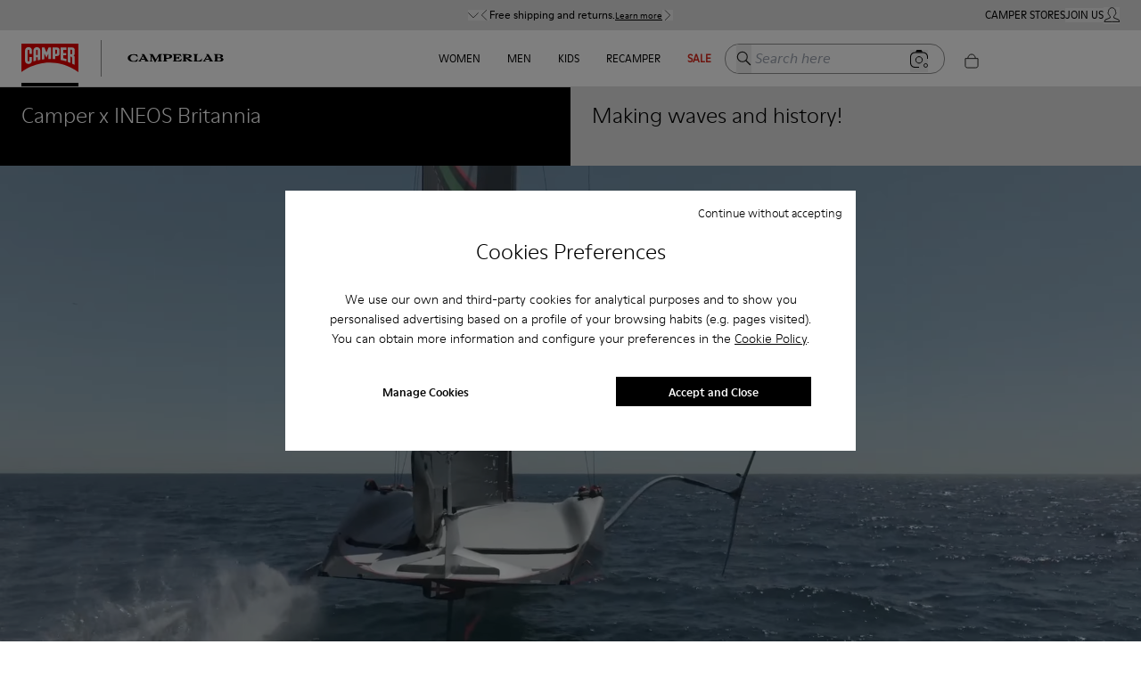

--- FILE ---
content_type: text/html; charset=utf-8
request_url: https://www.camper.com/en_GB/content/ineos
body_size: 77949
content:
<!DOCTYPE html><html lang="en-GB"><head><meta charSet="utf-8"/><meta name="viewport" content="width=device-width, initial-scale=1.0, maximum-scale=1.0, user-scalable=yes, viewport-fit=cover"/><script id="lazyloadvideo-intersector"></script><meta property="og:price:currency" content="GBP"/><script type="application/ld+json">{"@context":"https://schema.org","@type":"WebSite","url":"https://www.camper.com/en_GB","potentialAction":{"@type":"SearchAction","target":{"@type":"EntryPoint","urlTemplate":"https://www.camper.com/en_GB/search?searchTerm={search_term_string}"},"query-input":"required name=search_term_string"}}</script><title>Camper x INEOS Britannia United Kingdom</title><meta name="title" content="Camper x INEOS Britannia United Kingdom"/><meta name="description" content="Camper x INEOS Britannia"/><link rel="StyleSheet" href="/assets-new/fonts/fonts.css" type="text/css"/><link rel="canonical" href="https://www.camper.com/en_GB/content/ineos"/><meta name="next-head-count" content="10"/><link rel="apple-touch-icon" sizes="128x128" href="/assets-new/icons/app-icon-simple.png"/><link rel="icon" sizes="192x192" href="/assets-new/icons/app-icon-simple.png"/><link rel="manifest" href="/assets-new/manifest.webmanifest"/><link rel="icon" href="/assets-new/favicon.ico"/><script type="text/javascript" data-cookieconsent="ignore">
                  window.dataLayer = window.dataLayer || [];
                  function gtag() {
                      dataLayer.push(arguments)
                  }
                  gtag("consent", "default", {
                      ad_personalization: "denied",
                      ad_storage: "denied",
                      ad_user_data: "denied",
                      analytics_storage: "denied",
                      functionality_storage: "denied",
                      personalization_storage: "denied",
                      security_storage: "granted",
                      wait_for_update: 500,
                  })
                  gtag("set", "ads_data_redaction", true);
                  gtag("set", "url_passthrough", true);
                </script><script type="text/javascript" id="Cookiebot" async="" src="https://consent.cookiebot.com/uc.js" data-cbid="912b22d1-631a-483a-a67c-6a97989f0ab4" data-culture="en"></script><link rel="preload" href="/_next/static/css/a61cffe55543f47a.css" as="style"/><link rel="stylesheet" href="/_next/static/css/a61cffe55543f47a.css" data-n-g=""/><link rel="preload" href="/_next/static/css/e50b1001c3931940.css" as="style"/><link rel="stylesheet" href="/_next/static/css/e50b1001c3931940.css" data-n-p=""/><link rel="preload" href="/_next/static/css/310e99c807014862.css" as="style"/><link rel="stylesheet" href="/_next/static/css/310e99c807014862.css"/><link rel="preload" href="/_next/static/css/e73c6c9d15be51d9.css" as="style"/><link rel="stylesheet" href="/_next/static/css/e73c6c9d15be51d9.css"/><link rel="preload" href="/_next/static/css/925a8577e65accd3.css" as="style"/><link rel="stylesheet" href="/_next/static/css/925a8577e65accd3.css"/><noscript data-n-css=""></noscript><script defer="" nomodule="" src="/_next/static/chunks/polyfills-c67a75d1b6f99dc8.js"></script><script defer="" src="/_next/static/chunks/20e8c4a6.03b4ba1c18a9b8ca.js"></script><script defer="" src="/_next/static/chunks/29107295.eb83b4f069ac9b49.js"></script><script defer="" src="/_next/static/chunks/2886-9016c94096067553.js"></script><script defer="" src="/_next/static/chunks/6964.f10a272b0e26b90e.js"></script><script defer="" src="/_next/static/chunks/6321.050faa0a42947cfd.js"></script><script defer="" src="/_next/static/chunks/9327.7d2149e852913b8d.js"></script><script defer="" src="/_next/static/chunks/3740.a5e4bf9928a2dae0.js"></script><script defer="" src="/_next/static/chunks/9382.98efdb8ebfa73101.js"></script><script defer="" src="/_next/static/chunks/5972.6da194d538997bda.js"></script><script defer="" src="/_next/static/chunks/4533.8bd3ef5d44136c66.js"></script><script defer="" src="/_next/static/chunks/1805.ab45e3b997459e2f.js"></script><script defer="" src="/_next/static/chunks/4654.5667f1fdc97b44fc.js"></script><script defer="" src="/_next/static/chunks/1919.86346ba271828d28.js"></script><script defer="" src="/_next/static/chunks/1242.a57833ac311b6de5.js"></script><script defer="" src="/_next/static/chunks/6037.46ae916bdb8219ca.js"></script><script defer="" src="/_next/static/chunks/2114-c497a9f260ad937e.js"></script><script defer="" src="/_next/static/chunks/6621.2b4039719b825f01.js"></script><script defer="" src="/_next/static/chunks/7242.915616eb4a4267ba.js"></script><script defer="" src="/_next/static/chunks/3725.6baa60bb54a468a5.js"></script><script defer="" src="/_next/static/chunks/3587.2b5ed5772e3a1b07.js"></script><script defer="" src="/_next/static/chunks/9252.512fddaa85d184e5.js"></script><script defer="" src="/_next/static/chunks/5037.910a75a09d2620d3.js"></script><script defer="" src="/_next/static/chunks/8350.fd7faef486d62b6d.js"></script><script defer="" src="/_next/static/chunks/7953.1b4ab35f0afd305b.js"></script><script defer="" src="/_next/static/chunks/8169.f4a35ad673cff49f.js"></script><script src="/_next/static/chunks/webpack-5e61d7a18412517f.js" defer=""></script><script src="/_next/static/chunks/framework-c785d58f95541f19.js" defer=""></script><script src="/_next/static/chunks/main-f977ddc700a7cd3c.js" defer=""></script><script src="/_next/static/chunks/pages/_app-520d6d8e453e2169.js" defer=""></script><script src="/_next/static/chunks/6676-46131251fea4c851.js" defer=""></script><script src="/_next/static/chunks/9651-5a7a0babb66ae303.js" defer=""></script><script src="/_next/static/chunks/9825-f593bc9c505c336f.js" defer=""></script><script src="/_next/static/chunks/774-95f916e78942a92e.js" defer=""></script><script src="/_next/static/chunks/617-ba9919e25ec8e3b6.js" defer=""></script><script src="/_next/static/chunks/7752-6684c3f7cc5af5d7.js" defer=""></script><script src="/_next/static/chunks/3531-629b7a116903eb1d.js" defer=""></script><script src="/_next/static/chunks/7869-29fc24651ffc07fa.js" defer=""></script><script src="/_next/static/chunks/1386-0c6a66f3a70a6138.js" defer=""></script><script src="/_next/static/chunks/6697-d5be368edf96910b.js" defer=""></script><script src="/_next/static/chunks/4639-1b902ee83d8ed354.js" defer=""></script><script src="/_next/static/chunks/5137-6b48c78500913188.js" defer=""></script><script src="/_next/static/chunks/6066-c109cc33ee8f8507.js" defer=""></script><script src="/_next/static/chunks/6624-9499f582fd28fa48.js" defer=""></script><script src="/_next/static/chunks/3437-1e06a5eb52325e61.js" defer=""></script><script src="/_next/static/chunks/9872-735153a8ad2109b8.js" defer=""></script><script src="/_next/static/chunks/6851-75fb5a391b890b30.js" defer=""></script><script src="/_next/static/chunks/pages/content/%5B%5B...slug%5D%5D-2ac6ca2ab36c9463.js" defer=""></script><script src="/_next/static/pXabjDmXViUHd3pnqmNhi/_buildManifest.js" defer=""></script><script src="/_next/static/pXabjDmXViUHd3pnqmNhi/_ssgManifest.js" defer=""></script><style data-styled="" data-styled-version="6.0.8">.iWJOeK{text-decoration:none;display:inline-block;border:none;cursor:pointer;}/*!sc*/
data-styled.g4[id="sc-dmyDmy"]{content:"iWJOeK,"}/*!sc*/
.fihGOS.dimensions-set{width:100%;height:auto;display:block;}/*!sc*/
data-styled.g22[id="sc-blmCWO"]{content:"fihGOS,"}/*!sc*/
.iIryuE{text-decoration:none;}/*!sc*/
.iIryuE :hover{color:#000000;}/*!sc*/
.itnpJw{text-decoration:underline;}/*!sc*/
.itnpJw :hover{color:#000000;}/*!sc*/
data-styled.g38[id="sc-ilxdHR"]{content:"iIryuE,itnpJw,"}/*!sc*/
.iteblJ{margin-top:5px;}/*!sc*/
data-styled.g40[id="sc-hhyKmr"]{content:"iteblJ,"}/*!sc*/
.fAWxLB{--typography-color-desktop:#000000;--typography-color-tablet:#000000;--typography-color-mobile:#000000;margin:0;padding:0;white-space:normal;font-weight:bold;font-family:ModerneRegular;font-style:normal;color:#000000;color:#000000;font-size:0.75em;text-shadow:unset;}/*!sc*/
@media (min-width: 1600px){.fAWxLB{color:#000000;font-size:0.75em;}}/*!sc*/
@media (min-width: 1024px) and (max-width: 1599px){.fAWxLB{color:#000000;font-size:0.75em;}}/*!sc*/
@media (min-width: 768px) and (max-width: 1023px){.fAWxLB{color:#000000;font-size:0.75em;}}/*!sc*/
@media (min-width: 1600px){.fAWxLB{text-shadow:unset;}}/*!sc*/
@media (min-width: 1024px) and (max-width: 1599px){.fAWxLB{text-shadow:unset;}}/*!sc*/
@media (min-width: 768px) and (max-width: 1023px){.fAWxLB{text-shadow:unset;}}/*!sc*/
.nhiQh{--typography-color-desktop:#da291c;--typography-color-tablet:#da291c;--typography-color-mobile:#da291c;margin:0;padding:0;white-space:normal;font-weight:bold;font-family:ModerneRegular;font-style:normal;color:#da291c;color:#da291c;font-size:0.75em;text-shadow:unset;}/*!sc*/
@media (min-width: 1600px){.nhiQh{color:#da291c;font-size:0.75em;}}/*!sc*/
@media (min-width: 1024px) and (max-width: 1599px){.nhiQh{color:#da291c;font-size:0.75em;}}/*!sc*/
@media (min-width: 768px) and (max-width: 1023px){.nhiQh{color:#da291c;font-size:0.75em;}}/*!sc*/
@media (min-width: 1600px){.nhiQh{text-shadow:unset;}}/*!sc*/
@media (min-width: 1024px) and (max-width: 1599px){.nhiQh{text-shadow:unset;}}/*!sc*/
@media (min-width: 768px) and (max-width: 1023px){.nhiQh{text-shadow:unset;}}/*!sc*/
.dzPUej{--typography-color-desktop:rgba(242,239,230,0);--typography-color-tablet:rgba(242,239,230,0);--typography-color-mobile:rgba(242,239,230,0);margin:0;padding:0;white-space:normal;font-weight:normal;font-family:ModerneRegular;font-style:normal;color:rgba(242,239,230,0);color:rgba(242,239,230,0);font-size:0.75em;text-shadow:unset;}/*!sc*/
@media (min-width: 1600px){.dzPUej{color:rgba(242,239,230,0);font-size:0.75em;}}/*!sc*/
@media (min-width: 1024px) and (max-width: 1599px){.dzPUej{color:rgba(242,239,230,0);font-size:0.75em;}}/*!sc*/
@media (min-width: 768px) and (max-width: 1023px){.dzPUej{color:rgba(242,239,230,0);font-size:0.75em;}}/*!sc*/
@media (min-width: 1600px){.dzPUej{text-shadow:unset;}}/*!sc*/
@media (min-width: 1024px) and (max-width: 1599px){.dzPUej{text-shadow:unset;}}/*!sc*/
@media (min-width: 768px) and (max-width: 1023px){.dzPUej{text-shadow:unset;}}/*!sc*/
.czLnlT{--typography-color-desktop:#000000;--typography-color-tablet:#000000;--typography-color-mobile:#000000;margin:0;padding:0;white-space:normal;font-weight:normal;font-family:ModerneRegular;font-style:normal;color:#000000;color:#000000;font-size:0.75em;text-shadow:unset;}/*!sc*/
@media (min-width: 1600px){.czLnlT{color:#000000;font-size:0.75em;}}/*!sc*/
@media (min-width: 1024px) and (max-width: 1599px){.czLnlT{color:#000000;font-size:0.75em;}}/*!sc*/
@media (min-width: 768px) and (max-width: 1023px){.czLnlT{color:#000000;font-size:0.75em;}}/*!sc*/
@media (min-width: 1600px){.czLnlT{text-shadow:unset;}}/*!sc*/
@media (min-width: 1024px) and (max-width: 1599px){.czLnlT{text-shadow:unset;}}/*!sc*/
@media (min-width: 768px) and (max-width: 1023px){.czLnlT{text-shadow:unset;}}/*!sc*/
.eDglIm{--typography-color-desktop:#000000;--typography-color-tablet:#000000;--typography-color-mobile:#000000;margin:0;padding:0;white-space:normal;font-weight:bold;font-family:ModerneRegular;font-style:normal;color:#000000;text-transform:uppercase;color:#000000;font-size:0.75em;text-shadow:unset;}/*!sc*/
@media (min-width: 1600px){.eDglIm{color:#000000;font-size:0.75em;}}/*!sc*/
@media (min-width: 1024px) and (max-width: 1599px){.eDglIm{color:#000000;font-size:0.75em;}}/*!sc*/
@media (min-width: 768px) and (max-width: 1023px){.eDglIm{color:#000000;font-size:0.75em;}}/*!sc*/
@media (min-width: 1600px){.eDglIm{text-shadow:unset;}}/*!sc*/
@media (min-width: 1024px) and (max-width: 1599px){.eDglIm{text-shadow:unset;}}/*!sc*/
@media (min-width: 768px) and (max-width: 1023px){.eDglIm{text-shadow:unset;}}/*!sc*/
.hUjSnv{--typography-color-desktop:rgba(255,255,255,0);--typography-color-tablet:rgba(255,255,255,0);--typography-color-mobile:rgba(255,255,255,0);margin:0;padding:0;white-space:normal;font-weight:normal;font-family:ModerneRegular;font-style:normal;color:rgba(255,255,255,0);color:rgba(255,255,255,0);font-size:0.75em;text-shadow:unset;}/*!sc*/
@media (min-width: 1600px){.hUjSnv{color:rgba(255,255,255,0);font-size:0.75em;}}/*!sc*/
@media (min-width: 1024px) and (max-width: 1599px){.hUjSnv{color:rgba(255,255,255,0);font-size:0.75em;}}/*!sc*/
@media (min-width: 768px) and (max-width: 1023px){.hUjSnv{color:rgba(255,255,255,0);font-size:0.75em;}}/*!sc*/
@media (min-width: 1600px){.hUjSnv{text-shadow:unset;}}/*!sc*/
@media (min-width: 1024px) and (max-width: 1599px){.hUjSnv{text-shadow:unset;}}/*!sc*/
@media (min-width: 768px) and (max-width: 1023px){.hUjSnv{text-shadow:unset;}}/*!sc*/
.fqeKCI{--typography-color-desktop:#000000;--typography-color-tablet:#000000;--typography-color-mobile:#000000;margin:0;padding:0;white-space:normal;font-weight:normal;font-family:ModerneRegular;font-style:normal;color:#000000;text-transform:uppercase;color:#000000;font-size:0.75em;text-shadow:unset;}/*!sc*/
@media (min-width: 1600px){.fqeKCI{color:#000000;font-size:0.75em;}}/*!sc*/
@media (min-width: 1024px) and (max-width: 1599px){.fqeKCI{color:#000000;font-size:0.75em;}}/*!sc*/
@media (min-width: 768px) and (max-width: 1023px){.fqeKCI{color:#000000;font-size:0.75em;}}/*!sc*/
@media (min-width: 1600px){.fqeKCI{text-shadow:unset;}}/*!sc*/
@media (min-width: 1024px) and (max-width: 1599px){.fqeKCI{text-shadow:unset;}}/*!sc*/
@media (min-width: 768px) and (max-width: 1023px){.fqeKCI{text-shadow:unset;}}/*!sc*/
.jjDmNn{--typography-color-desktop:#f2efe6;--typography-color-tablet:#f2efe6;--typography-color-mobile:#f2efe6;margin:0;padding:0;white-space:normal;font-weight:normal;font-family:ModerneRegular;font-style:normal;color:#f2efe6;color:#f2efe6;font-size:0.75em;text-shadow:unset;}/*!sc*/
@media (min-width: 1600px){.jjDmNn{color:#f2efe6;font-size:0.75em;}}/*!sc*/
@media (min-width: 1024px) and (max-width: 1599px){.jjDmNn{color:#f2efe6;font-size:0.75em;}}/*!sc*/
@media (min-width: 768px) and (max-width: 1023px){.jjDmNn{color:#f2efe6;font-size:0.75em;}}/*!sc*/
@media (min-width: 1600px){.jjDmNn{text-shadow:unset;}}/*!sc*/
@media (min-width: 1024px) and (max-width: 1599px){.jjDmNn{text-shadow:unset;}}/*!sc*/
@media (min-width: 768px) and (max-width: 1023px){.jjDmNn{text-shadow:unset;}}/*!sc*/
.dpnQPo{--typography-color-desktop:#000;--typography-color-tablet:#000;--typography-color-mobile:#000;margin:0;padding:0;white-space:normal;font-weight:normal;font-family:ModerneRegular;font-style:normal;color:#000;color:#000;font-size:0.75em;text-shadow:unset;}/*!sc*/
@media (min-width: 1600px){.dpnQPo{color:#000;font-size:0.75em;}}/*!sc*/
@media (min-width: 1024px) and (max-width: 1599px){.dpnQPo{color:#000;font-size:0.75em;}}/*!sc*/
@media (min-width: 768px) and (max-width: 1023px){.dpnQPo{color:#000;font-size:0.75em;}}/*!sc*/
@media (min-width: 1600px){.dpnQPo{text-shadow:unset;}}/*!sc*/
@media (min-width: 1024px) and (max-width: 1599px){.dpnQPo{text-shadow:unset;}}/*!sc*/
@media (min-width: 768px) and (max-width: 1023px){.dpnQPo{text-shadow:unset;}}/*!sc*/
.iMSAHq{--typography-color-desktop:#da291c;--typography-color-tablet:#da291c;--typography-color-mobile:#da291c;margin:0;padding:0;white-space:normal;font-weight:bold;font-family:ModerneRegular;font-style:normal;color:#da291c;text-transform:uppercase;color:#da291c;font-size:0.75em;text-shadow:unset;}/*!sc*/
@media (min-width: 1600px){.iMSAHq{color:#da291c;font-size:0.75em;}}/*!sc*/
@media (min-width: 1024px) and (max-width: 1599px){.iMSAHq{color:#da291c;font-size:0.75em;}}/*!sc*/
@media (min-width: 768px) and (max-width: 1023px){.iMSAHq{color:#da291c;font-size:0.75em;}}/*!sc*/
@media (min-width: 1600px){.iMSAHq{text-shadow:unset;}}/*!sc*/
@media (min-width: 1024px) and (max-width: 1599px){.iMSAHq{text-shadow:unset;}}/*!sc*/
@media (min-width: 768px) and (max-width: 1023px){.iMSAHq{text-shadow:unset;}}/*!sc*/
.fbydwQ{--typography-color-desktop:#da291c;--typography-color-tablet:#da291c;--typography-color-mobile:#da291c;margin:0;padding:0;white-space:normal;font-weight:normal;font-family:ModerneRegular;font-style:normal;color:#da291c;text-transform:uppercase;color:#da291c;font-size:0.75em;text-shadow:unset;}/*!sc*/
@media (min-width: 1600px){.fbydwQ{color:#da291c;font-size:0.75em;}}/*!sc*/
@media (min-width: 1024px) and (max-width: 1599px){.fbydwQ{color:#da291c;font-size:0.75em;}}/*!sc*/
@media (min-width: 768px) and (max-width: 1023px){.fbydwQ{color:#da291c;font-size:0.75em;}}/*!sc*/
@media (min-width: 1600px){.fbydwQ{text-shadow:unset;}}/*!sc*/
@media (min-width: 1024px) and (max-width: 1599px){.fbydwQ{text-shadow:unset;}}/*!sc*/
@media (min-width: 768px) and (max-width: 1023px){.fbydwQ{text-shadow:unset;}}/*!sc*/
.fbuRrv{--typography-color-desktop:#da291c;--typography-color-tablet:#da291c;--typography-color-mobile:#da291c;margin:0;padding:0;white-space:normal;font-weight:normal;font-family:ModerneRegular;font-style:normal;color:#da291c;color:#da291c;font-size:0.75em;text-shadow:unset;}/*!sc*/
@media (min-width: 1600px){.fbuRrv{color:#da291c;font-size:0.75em;}}/*!sc*/
@media (min-width: 1024px) and (max-width: 1599px){.fbuRrv{color:#da291c;font-size:0.75em;}}/*!sc*/
@media (min-width: 768px) and (max-width: 1023px){.fbuRrv{color:#da291c;font-size:0.75em;}}/*!sc*/
@media (min-width: 1600px){.fbuRrv{text-shadow:unset;}}/*!sc*/
@media (min-width: 1024px) and (max-width: 1599px){.fbuRrv{text-shadow:unset;}}/*!sc*/
@media (min-width: 768px) and (max-width: 1023px){.fbuRrv{text-shadow:unset;}}/*!sc*/
.clJACw{--typography-color-desktop:#000000;--typography-color-tablet:#000000;--typography-color-mobile:#000000;margin:0;padding:0;white-space:normal;font-weight:normal;font-family:ModerneBold;font-style:normal;color:#000000;color:#000000;font-size:0.75em;text-shadow:unset;}/*!sc*/
@media (min-width: 1600px){.clJACw{color:#000000;font-size:0.75em;}}/*!sc*/
@media (min-width: 1024px) and (max-width: 1599px){.clJACw{color:#000000;font-size:0.75em;}}/*!sc*/
@media (min-width: 768px) and (max-width: 1023px){.clJACw{color:#000000;font-size:0.75em;}}/*!sc*/
@media (min-width: 1600px){.clJACw{text-shadow:unset;}}/*!sc*/
@media (min-width: 1024px) and (max-width: 1599px){.clJACw{text-shadow:unset;}}/*!sc*/
@media (min-width: 768px) and (max-width: 1023px){.clJACw{text-shadow:unset;}}/*!sc*/
.gzbHEk{--typography-color-desktop:#000;--typography-color-tablet:#000;--typography-color-mobile:#000;margin:0;padding:0;white-space:normal;font-weight:normal;font-family:ModerneRegular;font-style:normal;color:#000;color:#000;font-size:0.75em;text-shadow:unset;cursor:pointer;}/*!sc*/
@media (min-width: 1600px){.gzbHEk{color:#000;font-size:0.75em;}}/*!sc*/
@media (min-width: 1024px) and (max-width: 1599px){.gzbHEk{color:#000;font-size:0.75em;}}/*!sc*/
@media (min-width: 768px) and (max-width: 1023px){.gzbHEk{color:#000;font-size:0.75em;}}/*!sc*/
@media (min-width: 1600px){.gzbHEk{text-shadow:unset;}}/*!sc*/
@media (min-width: 1024px) and (max-width: 1599px){.gzbHEk{text-shadow:unset;}}/*!sc*/
@media (min-width: 768px) and (max-width: 1023px){.gzbHEk{text-shadow:unset;}}/*!sc*/
.XnPys{--typography-color-desktop:#000;--typography-color-tablet:#000;--typography-color-mobile:#000;margin:0;padding:0;white-space:normal;font-weight:normal;font-family:ModerneRegular;font-style:normal;color:#000;color:#000;font-size:1.25em;text-shadow:unset;}/*!sc*/
@media (min-width: 1600px){.XnPys{color:#000;font-size:1em;}}/*!sc*/
@media (min-width: 1024px) and (max-width: 1599px){.XnPys{color:#000;font-size:1em;}}/*!sc*/
@media (min-width: 768px) and (max-width: 1023px){.XnPys{color:#000;font-size:1.25em;}}/*!sc*/
@media (min-width: 1600px){.XnPys{text-shadow:unset;}}/*!sc*/
@media (min-width: 1024px) and (max-width: 1599px){.XnPys{text-shadow:unset;}}/*!sc*/
@media (min-width: 768px) and (max-width: 1023px){.XnPys{text-shadow:unset;}}/*!sc*/
.bSSGOp{--typography-color-desktop:#000;--typography-color-tablet:#000;--typography-color-mobile:#000;margin:0;padding:0;white-space:normal;font-weight:normal;font-family:ModerneRegular;font-style:normal;color:#000;color:#000;font-size:1em;text-shadow:unset;}/*!sc*/
@media (min-width: 1600px){.bSSGOp{color:#000;font-size:0.75em;}}/*!sc*/
@media (min-width: 1024px) and (max-width: 1599px){.bSSGOp{color:#000;font-size:0.75em;}}/*!sc*/
@media (min-width: 768px) and (max-width: 1023px){.bSSGOp{color:#000;font-size:0.75em;}}/*!sc*/
@media (min-width: 1600px){.bSSGOp{text-shadow:unset;}}/*!sc*/
@media (min-width: 1024px) and (max-width: 1599px){.bSSGOp{text-shadow:unset;}}/*!sc*/
@media (min-width: 768px) and (max-width: 1023px){.bSSGOp{text-shadow:unset;}}/*!sc*/
.bPfYfK{--typography-color-desktop:#000;--typography-color-tablet:#000;--typography-color-mobile:#000;margin:0;padding:0;white-space:normal;font-weight:normal;font-family:ModerneMedium;font-style:normal;color:#000;color:#000;font-size:1em;text-shadow:unset;}/*!sc*/
@media (min-width: 1600px){.bPfYfK{color:#000;font-size:0.75em;}}/*!sc*/
@media (min-width: 1024px) and (max-width: 1599px){.bPfYfK{color:#000;font-size:0.75em;}}/*!sc*/
@media (min-width: 768px) and (max-width: 1023px){.bPfYfK{color:#000;font-size:0.75em;}}/*!sc*/
@media (min-width: 1600px){.bPfYfK{text-shadow:unset;}}/*!sc*/
@media (min-width: 1024px) and (max-width: 1599px){.bPfYfK{text-shadow:unset;}}/*!sc*/
@media (min-width: 768px) and (max-width: 1023px){.bPfYfK{text-shadow:unset;}}/*!sc*/
.buoNWc{--typography-color-desktop:#000;--typography-color-tablet:#000;--typography-color-mobile:#000;margin:0;padding:0;white-space:normal;font-weight:normal;font-family:ModerneRegular;font-style:normal;color:#000;color:#000;font-size:14px;text-shadow:unset;cursor:pointer;}/*!sc*/
@media (min-width: 1600px){.buoNWc{color:#000;font-size:0.75em;}}/*!sc*/
@media (min-width: 1024px) and (max-width: 1599px){.buoNWc{color:#000;font-size:0.75em;}}/*!sc*/
@media (min-width: 768px) and (max-width: 1023px){.buoNWc{color:#000;font-size:14px;}}/*!sc*/
@media (min-width: 1600px){.buoNWc{text-shadow:unset;}}/*!sc*/
@media (min-width: 1024px) and (max-width: 1599px){.buoNWc{text-shadow:unset;}}/*!sc*/
@media (min-width: 768px) and (max-width: 1023px){.buoNWc{text-shadow:unset;}}/*!sc*/
.eREwes{--typography-color-desktop:#000;--typography-color-tablet:#000;--typography-color-mobile:#000;margin:0;padding:0;white-space:normal;font-weight:normal;font-family:ModerneRegular;font-style:normal;color:#000;color:#000;font-size:1.25em;text-shadow:unset;}/*!sc*/
@media (min-width: 1600px){.eREwes{color:#000;font-size:1.25em;}}/*!sc*/
@media (min-width: 1024px) and (max-width: 1599px){.eREwes{color:#000;font-size:1.25em;}}/*!sc*/
@media (min-width: 768px) and (max-width: 1023px){.eREwes{color:#000;font-size:1.25em;}}/*!sc*/
@media (min-width: 1600px){.eREwes{text-shadow:unset;}}/*!sc*/
@media (min-width: 1024px) and (max-width: 1599px){.eREwes{text-shadow:unset;}}/*!sc*/
@media (min-width: 768px) and (max-width: 1023px){.eREwes{text-shadow:unset;}}/*!sc*/
data-styled.g41[id="sc-gYrrRJ"]{content:"fAWxLB,nhiQh,dzPUej,czLnlT,eDglIm,hUjSnv,fqeKCI,jjDmNn,dpnQPo,iMSAHq,fbydwQ,fbuRrv,clJACw,gzbHEk,XnPys,bSSGOp,bPfYfK,buoNWc,eREwes,"}/*!sc*/
.hdrxDz{--button-color-desktop:#000000;--button-color-tablet:#000000;--button-color-mobile:#000000;--button-bg-desktop:transparent;--button-bg-tablet:transparent;--button-bg-mobile:transparent;pointer-events:initial;color:#000000;font-family:ModerneRegular;background-color:transparent;font-size:1em;font-weight:normal;font-style:normal;width:auto;text-decoration:none;white-space:normal;box-shadow:unset;margin-top:20px;margin-left:0px;margin-right:4px;margin-bottom:4px;cursor:pointer;appearance:none;border:none;display:inline-block;padding:10px 20px;text-align:center;border:1px solid #000000;}/*!sc*/
@media (min-width: 1600px){.hdrxDz{color:#000000;background-color:transparent;font-size:1em;}}/*!sc*/
@media (min-width: 1024px) and (max-width: 1599px){.hdrxDz{color:#000000;background-color:transparent;font-size:1em;}}/*!sc*/
@media (min-width: 768px) and (max-width: 1023px){.hdrxDz{color:#000000;background-color:transparent;font-size:1em;}}/*!sc*/
@media (min-width: 1600px){.hdrxDz{box-shadow:unset;}}/*!sc*/
@media (min-width: 1024px) and (max-width: 1599px){.hdrxDz{box-shadow:unset;}}/*!sc*/
@media (min-width: 768px) and (max-width: 1023px){.hdrxDz{box-shadow:unset;}}/*!sc*/
.hdrxDz:hover{color:#ffffff;background-color:#000000;}/*!sc*/
data-styled.g42[id="sc-cCzKow"]{content:"hdrxDz,"}/*!sc*/
.kOpCls{margin:0;padding:0;}/*!sc*/
data-styled.g46[id="sc-iVhdtE"]{content:"kOpCls,"}/*!sc*/
.ilZYHw{object-fit:cover;background-size:contain;background-position:top;background-repeat:no-repeat;height:100%;width:100%;background-image:url();}/*!sc*/
data-styled.g48[id="sc-egTrhS"]{content:"ilZYHw,"}/*!sc*/
.gpFmjv{grid-template-columns:1fr;display:grid;}/*!sc*/
.gpFmjv >*{min-height:0;min-width:0;}/*!sc*/
@media (min-width: 1024px){.gpFmjv{grid-template-columns:1fr 1fr;}}/*!sc*/
.kvjscU{background-color:#000000;padding:16px 24px 40px 24px;}/*!sc*/
.jfGfFK{color:#ffffff;font-family:ModerneLight;font-size:24px;font-weight:normal;text-align:left;line-height:32px;}/*!sc*/
.fJYMpM{background-color:#dfdfdf;padding:16px 24px 24px 24px;}/*!sc*/
@media (min-width: 1024px){.fJYMpM{padding:16px 24px 40px 24px;}}/*!sc*/
.eMpHnm{color:#000000;font-family:ModerneLight;font-size:24px;font-weight:normal;text-align:left;line-height:32px;}/*!sc*/
.eCWuib{display:block;}/*!sc*/
.bLZfQL{width:100%;display:none;aspect-ratio:auto;}/*!sc*/
@media (min-width: 1024px){.bLZfQL{height:auto;display:block;}}/*!sc*/
.bIVQNX{height:auto;width:100%;display:none;}/*!sc*/
@media (min-width: 768px){.bIVQNX{display:block;}}/*!sc*/
@media (min-width: 1024px){.bIVQNX{display:none;}}/*!sc*/
.LjgCR{height:auto;width:100%;display:block;}/*!sc*/
@media (min-width: 768px){.LjgCR{display:none;}}/*!sc*/
.juBNQl{grid-template-areas:"txt" "img";grid-template-columns:1fr;display:grid;}/*!sc*/
.juBNQl >*{min-height:0;min-width:0;}/*!sc*/
@media (min-width: 1024px){.juBNQl{grid-template-areas:"img txt";grid-template-columns:1fr 1fr;}}/*!sc*/
.doYMB{grid-area:img;}/*!sc*/
.imQfqi{width:100%;display:block;}/*!sc*/
.iExHrJ{justify-content:flex-start;align-items:flex-start;background-color:#DFDFDF;grid-area:txt;flex-direction:column;display:flex;padding:24px 24px 0 24px;}/*!sc*/
@media (min-width: 1024px){.iExHrJ{padding:24px 24px 0 32px;}}/*!sc*/
.cXmDSb{color:#000000;font-family:ModerneLight;font-size:16px;font-weight:normal;width:100%;text-align:left;line-height:24px;}/*!sc*/
@media (min-width: 768px){.cXmDSb{max-width:596px;}}/*!sc*/
@media (min-width: 1024px){.cXmDSb{font-size:18px;line-height:21px;max-width:896px;}}/*!sc*/
.cVLcJt{justify-content:center;flex:1;align-items:flex-start;width:100%;display:flex;padding:48px 0 144px 0;}/*!sc*/
@media (min-width: 768px){.cVLcJt{padding:72px 0 144px 0;}}/*!sc*/
@media (min-width: 1024px){.cVLcJt{align-items:center;padding:0;}}/*!sc*/
@media (min-width: 1600px){.cVLcJt{align-items:flex-end;padding:72px 0;}}/*!sc*/
.gtdmCT{border:1px solid #000000;color:#000000;font-family:ModerneRegular;font-size:16px;font-weight:normal;text-align:center;line-height:24px;padding:10px 20px;}/*!sc*/
.gtdmCT:hover{background-color:#000000;color:#ffffff;}/*!sc*/
.iQgclb{padding:32px 0 32px 24px;}/*!sc*/
.ixBfQp{color:#000000;font-family:ModerneRegular;font-size:20px;font-weight:normal;text-align:left;line-height:24px;}/*!sc*/
.fAlPAL{height:auto;width:100%;position:relative;}/*!sc*/
.jRiirC{grid-template-areas:"left";grid-template-columns:1fr;width:100%;display:grid;}/*!sc*/
.jRiirC >*{min-height:0;min-width:0;}/*!sc*/
@media (min-width: 1024px){.jRiirC{grid-template-areas:"left right";grid-template-columns:1fr 1fr;}}/*!sc*/
.fXzYkB{height:auto;width:100%;display:block;}/*!sc*/
.eTfYZj{height:auto;width:100%;display:none;}/*!sc*/
@media (min-width: 1024px){.eTfYZj{display:block;}}/*!sc*/
.bysOWP{justify-content:flex-start;align-items:center;top:0;left:calc(50% - 30px);flex-direction:column;display:flex;position:absolute;}/*!sc*/
@media (min-width: 768px){.bysOWP{left:calc(50% - 55px);padding:102px 0 0 0;}}/*!sc*/
@media (min-width: 1024px){.bysOWP{left:calc(50% - 59px);padding:43px 0 0 0;}}/*!sc*/
.klvIdb{height:auto;width:61px;margin:-30px 0 0 0;width:61px!important;}/*!sc*/
@media (min-width: 768px){.klvIdb{width:110px;margin:0;width:110px!important;}}/*!sc*/
@media (min-width: 1024px){.klvIdb{width:118px;width:118px!important;}}/*!sc*/
data-styled.g74[id="sc-jIYCGp"]{content:"laeWLV,gpFmjv,kvjscU,jfGfFK,fJYMpM,eMpHnm,eCWuib,bLZfQL,bIVQNX,LjgCR,juBNQl,doYMB,imQfqi,iExHrJ,cXmDSb,cVLcJt,gtdmCT,iQgclb,ixBfQp,fAlPAL,jRiirC,fXzYkB,eTfYZj,bysOWP,klvIdb,"}/*!sc*/
@media (min-width: 768px){.iQgKwv{display:none;}}/*!sc*/
data-styled.g137[id="sc-cMdfiV"]{content:"iQgKwv,"}/*!sc*/
@media (max-width: 767px){.iVIWPb{display:none;}}/*!sc*/
data-styled.g138[id="sc-iJrDDk"]{content:"iVIWPb,"}/*!sc*/
.jPTyKG{display:flex;}/*!sc*/
data-styled.g153[id="sc-KDzcL"]{content:"jPTyKG,"}/*!sc*/
.dlNeTA{margin-right:1em;}/*!sc*/
.dlNeTA img{max-width:100%;}/*!sc*/
data-styled.g154[id="sc-gHRXxa"]{content:"dlNeTA,"}/*!sc*/
.bGodFU{display:grid;grid-template-columns:repeat(3, 1fr);width:100%;}/*!sc*/
.bGodFU .b-logo{text-align:center;}/*!sc*/
@media (min-width: 992px){.bGodFU .b-logo{text-align:left;}}/*!sc*/
.bGodFU .brexit-logo{width:100%;height:auto;}/*!sc*/
@media (max-width: 992px){.bGodFU .brexit-logo{max-width:300px;}}/*!sc*/
@media (min-width: 992px){.bGodFU .brexit-logo{width:120%;min-width:550px;}}/*!sc*/
@media (min-width: 1024px){.bGodFU .brexit-logo{min-width:600px;}}/*!sc*/
data-styled.g160[id="sc-ebEPTc"]{content:"bGodFU,"}/*!sc*/
.bKsbQY{flex:1;display:flex;justify-content:space-between;align-items:center;padding:14px 24px 32px;}/*!sc*/
@media (min-width: 768px){.bKsbQY{padding:14px 24px;}}/*!sc*/
@media (max-width: 767px){.bKsbQY.footer-bottom__copyright-container{margin-right:auto;}}/*!sc*/
data-styled.g161[id="sc-jnbBim"]{content:"bKsbQY,"}/*!sc*/
.kYCBgw{display:flex;justify-content:center;align-items:center;}/*!sc*/
@media (max-width: 768px){.kYCBgw{padding-top:40px;}}/*!sc*/
data-styled.g162[id="sc-iYBPyn"]{content:"kYCBgw,"}/*!sc*/
.kPkRuf{display:flex;justify-content:flex-start;align-items:center;flex:1;padding:14px 24px 32px;}/*!sc*/
@media (min-width: 768px){.kPkRuf{padding:14px 24px;justify-content:flex-end;}}/*!sc*/
data-styled.g163[id="sc-hZTMMg"]{content:"kPkRuf,"}/*!sc*/
.fRAqDa{display:flex;flex-direction:column;align-items:center;justify-content:center;grid-row-start:3;grid-column:1/-1;}/*!sc*/
@media (min-width: 768px){.fRAqDa{padding:14px 24px;}}/*!sc*/
@media (max-width: 1024px){.fRAqDa{grid-row-start:3;}}/*!sc*/
.fRAqDa img,.fRAqDa picture{padding-top:28px;}/*!sc*/
@media (min-width: 992px){.fRAqDa img,.fRAqDa picture{padding:28px;}}/*!sc*/
data-styled.g164[id="sc-hLubch"]{content:"fRAqDa,"}/*!sc*/
.kxeTZJ{display:inline;}/*!sc*/
.kxeTZJ img{max-height:23px;vertical-align:middle;padding-right:8px;}/*!sc*/
data-styled.g165[id="sc-eyCcFS"]{content:"kxeTZJ,"}/*!sc*/
.hgexJZ img{width:32px;height:32px;}/*!sc*/
@media (min-width: 768px){.hgexJZ img{width:24px;height:24px;}}/*!sc*/
data-styled.g167[id="sc-dluojM"]{content:"hgexJZ,"}/*!sc*/
.bLTSPO{display:flex;}/*!sc*/
data-styled.g168[id="sc-cWUCzN"]{content:"bLTSPO,"}/*!sc*/
.iiiKgl{flex:1;height:100%;padding:40px 50px;}/*!sc*/
data-styled.g169[id="sc-kGKofW"]{content:"iiiKgl,"}/*!sc*/
.ceNfcq{margin-top:10px;}/*!sc*/
data-styled.g170[id="sc-kskCvX"]{content:"ceNfcq,"}/*!sc*/
.bBTyAP{display:inline-block;margin-top:20px;}/*!sc*/
data-styled.g171[id="sc-gZkEOD"]{content:"bBTyAP,"}/*!sc*/
.UmMlS{margin-top:0;}/*!sc*/
data-styled.g172[id="sc-bHdtJW"]{content:"UmMlS,"}/*!sc*/
.kaster{display:flex;border-right:1px solid white;}/*!sc*/
@media (max-width: 1024px){.kaster{border-right:none;}}/*!sc*/
.kaster img{position:absolute;top:24px;right:24px;}/*!sc*/
@media (min-width: 767px){.kaster img{display:none;}}/*!sc*/
.kaster input:checked~img{transform:rotate(180deg);}/*!sc*/
data-styled.g177[id="sc-KrMMd"]{content:"kaster,"}/*!sc*/
.eGAYhu{flex:1;height:100%;padding:0 15px;}/*!sc*/
@media (min-width: 767px){.eGAYhu{padding:40px 50px;}}/*!sc*/
data-styled.g178[id="sc-gHGlgs"]{content:"eGAYhu,"}/*!sc*/
.dVJTSC{display:grid;grid-template-columns:repeat(4, 1fr);}/*!sc*/
@media (max-width: 767px){.dVJTSC{margin-left:-15px;margin-right:-15px;display:flex;align-items:normal;justify-content:flex-start;flex-direction:column;flex-wrap:wrap;}}/*!sc*/
data-styled.g179[id="sc-isTrMn"]{content:"dVJTSC,"}/*!sc*/
.jzbgwb{padding:0 15px;}/*!sc*/
@media (max-width: 767px){.jzbgwb{position:relative;border-top:1px solid black;padding:20px 24px;}.jzbgwb:last-child{border-bottom:1px solid black;}}/*!sc*/
data-styled.g180[id="sc-daMgHG"]{content:"jzbgwb,"}/*!sc*/
.ONgoL{position:absolute;left:0;top:0;z-index:2;width:100%;height:45px;opacity:0;-webkit-appearance:none;appearance:none;margin:0;cursor:pointer;}/*!sc*/
@media (min-width: 767px){.ONgoL{display:none;}}/*!sc*/
data-styled.g181[id="sc-egpsJw"]{content:"ONgoL,"}/*!sc*/
.gtPfqn{padding:0;margin:0;list-style:none;}/*!sc*/
@media (max-width: 767px){.gtPfqn{display:none;}input:checked~.gtPfqn{display:block;margin-top:15px;}}/*!sc*/
data-styled.g182[id="sc-hFkJZN"]{content:"gtPfqn,"}/*!sc*/
.hHqMce{line-height:1.15;}/*!sc*/
data-styled.g183[id="sc-itwSpe"]{content:"hHqMce,"}/*!sc*/
.dNwrQQ{display:flex;}/*!sc*/
data-styled.g184[id="sc-CWAgz"]{content:"dNwrQQ,"}/*!sc*/
.jwsKzK{margin-right:1em;}/*!sc*/
data-styled.g185[id="sc-dvmFaM"]{content:"jwsKzK,"}/*!sc*/
.jurmFM{font-size:initial;font-family:initial;line-height:initial;font-feature-settings:initial;font-variant:initial;background-color:#dfdfdf;}/*!sc*/
@media (min-width: 768px){.jurmFM .footer-menu,.jurmFM .footer-newsletter{border-bottom:1px solid white;}.jurmFM .footer-newsletter{border-right:1px solid white;}}/*!sc*/
@media (max-width: 767px){.jurmFM .footer-newsletter{border-bottom:2px solid white;}}/*!sc*/
data-styled.g192[id="sc-hPMUKc"]{content:"jurmFM,"}/*!sc*/
.oaXql{display:grid;grid-template-columns:29.1667% 41.6667% 29.1667%;}/*!sc*/
.oaXql .footer-bottom,.oaXql .footer-bottom__language-container{grid-row-start:4;grid-column:1/-1;}/*!sc*/
.oaXql .footer-bottom__language-container{grid-column-start:3;height:100%;box-sizing:border-box;width:fit-content;margin-left:auto;}/*!sc*/
@media (max-width: 1024px){.oaXql{grid-template-columns:50% 50%;}.oaXql .footer-menu{grid-column-start:1;grid-column-end:3;grid-row-start:2;}.oaXql .footer-bottom{display:flex;flex-direction:column-reverse;}.oaXql .footer-bottom__language-container{align-items:end;}.oaXql .footer-bottom__language-container{grid-column-start:1;}}/*!sc*/
@media (max-width: 767px){.oaXql{grid-template-columns:100%;}.oaXql .footer-menu{grid-row-start:4;}.oaXql .footer-bottom__language-container,.oaXql .footer-bottom__logos-container,.oaXql .footer-bottom{grid-column-start:1;}.oaXql .footer-bottom__language-container{grid-row-start:2;padding:20px 24px;margin-left:0;}.oaXql .footer-bottom__logos-container{grid-row-start:5;}.oaXql .footer-bottom{grid-row-start:6;}}/*!sc*/
data-styled.g193[id="sc-fSuqRv"]{content:"oaXql,"}/*!sc*/
.hwuVYr{display:flex;flex-direction:column;flex-wrap:nowrap;padding:40px 50px;border-bottom:1px solid white;}/*!sc*/
@media (max-width: 767px){.hwuVYr{display:flex;flex-direction:column;grid-column-start:1;grid-row-start:3;border-right:none;border-bottom:none;}}/*!sc*/
data-styled.g194[id="sc-AnfMO"]{content:"hwuVYr,"}/*!sc*/
.YiXMa{margin-bottom:30px;}/*!sc*/
.YiXMa:last-child{margin-bottom:0;}/*!sc*/
@media (max-width: 768px){.YiXMa:last-child{align-items:center;}}/*!sc*/
data-styled.g195[id="sc-bhvIHd"]{content:"YiXMa,"}/*!sc*/
.hbrHZI{border-top:1px solid #f6f6f6;width:100%;margin-top:24px!important;background-color:#f6f6f6;}/*!sc*/
@media (max-width: 768px){.hbrHZI{padding-bottom:120px;}}/*!sc*/
@media (min-width: 768px) and (max-width: 1439px){.hbrHZI{display:grid;grid-template-columns:2fr 1fr;}}/*!sc*/
.hbrHZI .tnm-footer{padding-bottom:32px;}/*!sc*/
.hbrHZI .tnm-footer__list{list-style:none;margin:0;padding:0 20px;}/*!sc*/
.hbrHZI .tnm-footer__item{color:black;margin-top:20px;list-style:none;}/*!sc*/
.hbrHZI .tnm-footer__link{color:black;display:flex;align-items:center;text-decoration:none;font-size:0.75em;text-decoration:underline;}/*!sc*/
.hbrHZI .tnm-footer__icon img{width:20px;margin-right:10px;stroke:black;}/*!sc*/
.hbrHZI .tnm-footer__shipping{margin-top:25px;padding:0 20px;text-decoration:underline;padding-bottom:25px;}/*!sc*/
@media (min-width: 768px) and (max-width: 1439px){.hbrHZI .tnm-footer__shipping{text-align:right;}}/*!sc*/
.hbrHZI .tnm-footer__shipping-link{color:inherit;padding-left:0.25em;font-size:0.75em;}/*!sc*/
.hbrHZI .tnm-footer__account-literal{margin-left:10px;}/*!sc*/
data-styled.g223[id="sc-hnGFqj"]{content:"hbrHZI,"}/*!sc*/
.fuJdWZ{display:flex;}/*!sc*/
data-styled.g224[id="sc-ijMHDK"]{content:"fuJdWZ,"}/*!sc*/
.tHquh{display:flex;align-items:center;justify-content:center;text-align:center;}/*!sc*/
data-styled.g225[id="sc-eajwep"]{content:"tHquh,"}/*!sc*/
@media screen and (max-width: 768px){.fxIHzB{display:none;}}/*!sc*/
data-styled.g226[id="sc-eWpyrQ"]{content:"fxIHzB,"}/*!sc*/
.kvRfWz{display:block;position:relative;font-size:initial;font-family:initial;line-height:initial;font-feature-settings:initial;font-variant:initial;top:0.5em;padding:0 24px;padding-bottom:0.5em;border-bottom:1px solid #dfdfdf;}/*!sc*/
.kvRfWz .tnm__modal{position:fixed;top:0;left:0;width:100%;height:100vh;background:white;overflow-y:auto;overflow-x:hidden;z-index:101;}/*!sc*/
.kvRfWz .tnm__modal-header{align-items:center;display:grid;grid-gap:20px;grid-template-columns:24px auto 24px;padding:14px 26px 14px 26px;}/*!sc*/
.kvRfWz .tnm__search fieldset{border:none;padding:0;display:flex;align-items:center;}/*!sc*/
.kvRfWz .tnm__search fieldset input{margin-left:8px;border-width:0 0 1px 0;border-bottom:1px solid #979797;padding:12px 16px;}/*!sc*/
.kvRfWz .tnm__highlights{padding:0;max-height:100vh;overflow:auto;}/*!sc*/
@media (min-width: 1024px){.kvRfWz{display:none;}}/*!sc*/
.kvRfWz .scrolling-down{opacity:0;transition:opacity 0.1s ease-out,transform 0.1s ease-out;}/*!sc*/
.kvRfWz .scrolling-up{opacity:1;transition:opacity 0.15s ease-in,transform 0.15s ease-in;}/*!sc*/
data-styled.g227[id="sc-gCDRHz"]{content:"kvRfWz,"}/*!sc*/
.grIegW{--menu-container-spacing-top:calc(160px - var(--header-height));display:grid;grid-gap:20px;grid-template-columns:24px 24px 1fr 24px 24px;align-items:center;justify-content:center;z-index:10000;}/*!sc*/
@media (max-width: 767px){.grIegW{grid-template-columns:24px 24px 1fr 68px;}}/*!sc*/
data-styled.g229[id="sc-geUWKJ"]{content:"grIegW,"}/*!sc*/
.jSIcDy{display:flex;align-items:center;justify-content:center;text-align:right;margin-left:auto;}/*!sc*/
data-styled.g230[id="sc-hbaYYk"]{content:"jSIcDy,"}/*!sc*/
.kIqCqf{display:flex;flex-direction:column;justify-content:center;}/*!sc*/
.kIqCqf .tnm__menu,.kIqCqf .tnm__submenu{margin-bottom:0;}/*!sc*/
.kIqCqf .tnm__menu--highlights,.kIqCqf .tnm__submenu--highlights{text-decoration:underline;}/*!sc*/
.kIqCqf .tnm__menu--link,.kIqCqf .tnm__submenu--link{margin-bottom:20px;}/*!sc*/
.kIqCqf .tnm__menu--link--container,.kIqCqf .tnm__submenu--link--container{display:flex;}/*!sc*/
.kIqCqf .tnm__menu--link--container span,.kIqCqf .tnm__submenu--link--container span{margin-left:6px;font-family:"ModerneRegular";font-size:14px;}/*!sc*/
.kIqCqf .tnm__arrow{transform:rotate(90deg);transition:all ease-out 0.3s;}/*!sc*/
.kIqCqf .tnm__toggle-arrow{transform:rotate(-90deg);transition:all ease-out 0.3s;}/*!sc*/
.kIqCqf .tnm__item{font-size:0.875rem;margin-top:0;}/*!sc*/
.kIqCqf .tnm__noPadding{padding:0;}/*!sc*/
.kIqCqf .tnm__submenu-hidden{max-height:0;overflow:hidden;transition:max-height 0.3s ease-out;}/*!sc*/
.kIqCqf .tnm__submenu-visible{max-height:500px;overflow:hidden;transition:max-height 1s ease-out;}/*!sc*/
.kIqCqf .tnm__bold{font-weight:bold;}/*!sc*/
.kIqCqf .tnm__image{display:block;max-width:100%;}/*!sc*/
.kIqCqf .tnm__submenu-two-columns{padding:0 30px;display:grid;grid-template-columns:1fr 1fr;grid-gap:0 16px;}/*!sc*/
.kIqCqf .tnm__submenu-two-columns .tnm__submenu--link--container{margin-top:0!important;}/*!sc*/
.kIqCqf .tnm__submenu-two-columns >li{justify-content:flex-start;align-items:flex-start;}/*!sc*/
.kIqCqf .tnm__submenu-two-columns >li:first-child{grid-column:1/span 2;}/*!sc*/
.kIqCqf .tnm__submenu-two-columns >li:first-child a::after{content:'>';display:inline-block;text-decoration:none;margin-left:6px;}/*!sc*/
.kIqCqf .tnm__submenu-two-columns >div:first-child{grid-column:1/span 2;margin-top:32px;}/*!sc*/
.kIqCqf .image__root{padding:0;border-top:none;}/*!sc*/
data-styled.g234[id="sc-kpdYtD"]{content:"kIqCqf,"}/*!sc*/
.hDEqlX{display:flex;justify-content:center;flex-direction:column;border-top:0px solid #dfdfdf;}/*!sc*/
.hDEqlX.bt-0{border-top:0;}/*!sc*/
data-styled.g235[id="sc-kTNxZY"]{content:"hDEqlX,"}/*!sc*/
.fxvLQl{display:flex;align-items:center;justify-content:space-between;padding:8px 16px 8px 20px;}/*!sc*/
.fxvLQl.tnm__menu__item--section:first-child{margin-top:16px;}/*!sc*/
data-styled.g236[id="sc-hbGPhJ"]{content:"fxvLQl,"}/*!sc*/
.hJjcod{display:flex;justify-content:center;flex-direction:column;}/*!sc*/
data-styled.g238[id="sc-jEbkKT"]{content:"hJjcod,"}/*!sc*/
.iPYvFM .tnm__highlights--visible{display:flex;flex-wrap:wrap;}/*!sc*/
.iPYvFM .tnm__highlights--reversed .tnm__column:nth-child(2){order:-1;border-bottom:1px solid #dfdfdf;}/*!sc*/
.iPYvFM .tnm__menu{overflow-x:auto;border-bottom:1px solid #dfdfdf;background-image:linear-gradient(to right, white, white),linear-gradient(to right, white, white),linear-gradient(to right, rgba(0, 0, 0, 0.25), rgba(255, 255, 255, 0)),linear-gradient(to left, rgba(0, 0, 0, 0.25), rgba(255, 255, 255, 0));background-position:left center,right center,left center,right center;background-repeat:no-repeat;background-color:white;background-size:20px 100%,20px 100%,25px 100%,25px 100%;background-attachment:local,local,scroll,scroll;appearance:none;-webkit-appearance:none;}/*!sc*/
.iPYvFM .tnm__menu::after{display:none;}/*!sc*/
data-styled.g240[id="sc-jgspOd"]{content:"iPYvFM,"}/*!sc*/
.fxpSft{margin-block-start:0;margin-block-end:0;padding-inline-start:0;padding:0 30px;}/*!sc*/
data-styled.g243[id="sc-elLzyp"]{content:"fxpSft,"}/*!sc*/
.fwfvUm{--btns-gap:24px;position:relative;display:flex;gap:var(--btns-gap);padding:0 16px;}/*!sc*/
.fwfvUm button{position:relative;display:flex;box-sizing:border-box;align-items:center;justify-content:center;padding-bottom:2px;margin-bottom:1px;align-items:center;}/*!sc*/
.fwfvUm:after,.fwfvUm button:first-child:not(:only-child)::after{content:'';position:absolute;}/*!sc*/
.fwfvUm button:first-child:not(:only-child)::after{top:50%;right:calc((var(--btns-gap) + 6px) / -2);height:27px;width:1px;background-color:#919191;transform:translateY(-50%);}/*!sc*/
.fwfvUm:after{bottom:0;left:0;width:100%;height:1px;background-color:#DFDFDF;}/*!sc*/
data-styled.g244[id="sc-buwyLA"]{content:"fwfvUm,"}/*!sc*/
.dsnjao{height:100%;display:flex;align-items:center;position:relative;}/*!sc*/
.dsnjao:after{position:absolute;bottom:0;left:0;content:"";border-top:4px solid;transition:0.2s;width:0;}/*!sc*/
.dsnjao.isActive::after{border-color:#000;width:100%;}/*!sc*/
.dsnjao.isDisabledStoreMode:hover::after{border-color:#ff0000!important;}/*!sc*/
.dsnjao::after{border-color:#DFDFDF;}/*!sc*/
data-styled.g245[id="sc-kPzEWz"]{content:"dsnjao,"}/*!sc*/
.kZniSq{width:1px;height:65%;background-color:#919191;margin:0 25px;}/*!sc*/
data-styled.g246[id="sc-hYkEjK"]{content:"kZniSq,"}/*!sc*/
.VuAsA{align-self:stretch;display:flex;align-items:center;padding-right:10px;}/*!sc*/
.VuAsA .tnm__title{padding:0!important;}/*!sc*/
.VuAsA .tnm__title>a{padding:0!important;}/*!sc*/
data-styled.g247[id="sc-kMHKuR"]{content:"VuAsA,"}/*!sc*/
.kaSWuq{margin-left:auto;margin-right:0;display:flex;align-items:center;order:100;grid-column-start:4;}/*!sc*/
data-styled.g248[id="sc-hVsJIc"]{content:"kaSWuq,"}/*!sc*/
.hatuvt{display:none;position:absolute;top:100%;left:0;width:100%;background:white;padding:30px 0 0px 32px;box-sizing:border-box;font-size:0.875em;border-top:1px solid;}/*!sc*/
.tnm--mobile .hatuvt{border-top:none;}/*!sc*/
.tnm--desktop .tnm__title:hover .hatuvt,.tnm--desktop .tnm__title.is-clicked .hatuvt{display:flex;height:500px;}/*!sc*/
.tnm--mobile .tnm__title-field:checked~.hatuvt{display:block;}/*!sc*/
@media (min-width: 767px){.tnm--mobile .tnm__title-field:checked~.hatuvt{display:flex;flex-wrap:wrap;}}/*!sc*/
data-styled.g252[id="sc-hqaNdr"]{content:"hatuvt,"}/*!sc*/
.cAPiZX{display:flex;margin:0 0 0px auto;min-width:14.285714285714286%;}/*!sc*/
.tnm--mobile .cAPiZX{display:none;}/*!sc*/
data-styled.g253[id="sc-lfpBtY"]{content:"cAPiZX,"}/*!sc*/
.cIljEf.special_campaign{order:50;}/*!sc*/
.cIljEf.tnm-submenu-camperlab-variant{border-bottom:none!important;}/*!sc*/
.cIljEf.tnm-submenu-camperlab-variant .sc-hqaNdr{border-top:none;gap:50px;}/*!sc*/
.cIljEf.tnm-submenu-camperlab-variant .sc-lfpBtY{display:none!important;}/*!sc*/
.cIljEf.tnm-submenu-camperlab-variant .tnm__title>a{font-family:var(--font-diatype, ABCDiatype)!important;}/*!sc*/
.cIljEf.tnm-submenu-camperlab-variant .tnm__title:hover .sc-hqaNdr{padding-bottom:30px;height:auto;}/*!sc*/
.cIljEf.tnm-submenu-camperlab-variant .tnm__title:hover>a{text-decoration:underline;}/*!sc*/
.cIljEf.tnm-submenu-camperlab-variant .tnm__title:hover>a:after,.cIljEf.tnm-submenu-camperlab-variant .tnm__title.selectedmenu>a:after{width:0;display:none;}/*!sc*/
.cIljEf.tnm-submenu-camperlab-variant .tnm__item{font-family:var(--font-diatype, ABCDiatype)!important;}/*!sc*/
.cIljEf.tnm-submenu-camperlab-variant .tnm__item>a{font-family:var(--font-diatype, ABCDiatype)!important;}/*!sc*/
.cIljEf.tnm-submenu-camperlab-variant .tnm__link{font-family:var(--font-diatype, ABCDiatype)!important;}/*!sc*/
.cIljEf.tnm-submenu-camperlab-variant .tnm__link>a{font-family:var(--font-diatype, ABCDiatype)!important;}/*!sc*/
.cIljEf.tnm-submenu-camperlab-variant .tnm__link--title:hover{color:#000;}/*!sc*/
.cIljEf.tnm-submenu-camperlab-variant .tnm__link--title:hover:not([href]),.cIljEf.tnm-submenu-camperlab-variant .tnm__link--title:hover [href=""]:not([onclick]){cursor:default;}/*!sc*/
.cIljEf.tnm-submenu-camperlab-variant .tnm__list{font-family:var(--font-diatype, ABCDiatype)!important;}/*!sc*/
.cIljEf.tnm-submenu-camperlab-variant .tnm__sub-title{font-family:var(--font-diatype, ABCDiatype)!important;}/*!sc*/
.cIljEf.tnm-submenu-camperlab-variant .tnm__column{width:auto;}/*!sc*/
.cIljEf.tnm-submenu-camperlab-variant .tnm__column:not(.tnm__column--last){border-right:none;}/*!sc*/
.cIljEf.tnm-submenu-camperlab-variant .tnm__highlights{justify-content:center;}/*!sc*/
data-styled.g254[id="sc-hniSBJ"]{content:"cIljEf,"}/*!sc*/
.ijcmvm{display:flex;}/*!sc*/
data-styled.g255[id="sc-gtHXtm"]{content:"ijcmvm,"}/*!sc*/
.jrxKFZ{display:flex;z-index:1;background-color:#fff;align-items:center;position:relative;font-size:initial;font-family:initial;line-height:initial;font-feature-settings:initial;font-variant:initial;padding:0 24px;border-bottom:1px solid #dfdfdf;}/*!sc*/
.jrxKFZ .sc-hniSBJ{height:100%;}/*!sc*/
.jrxKFZ .tnm__sub-title,.jrxKFZ .tnm__list,.jrxKFZ .tnm__item,.jrxKFZ .tnm__link{font-size:0.875rem;}/*!sc*/
.jrxKFZ .tnm__title{display:block;padding-right:15px;padding-left:15px;height:100%;}/*!sc*/
.jrxKFZ .tnm__title.is-clicked>a::after{width:100%;border-color:red;}/*!sc*/
.jrxKFZ .tnm__title >a{position:relative;padding:1em 0;display:flex;align-items:center;}/*!sc*/
.jrxKFZ .tnm__title >a:after{position:absolute;bottom:0;left:0;content:"";border-top:4px solid;transition:0.2s;width:0;}/*!sc*/
.jrxKFZ .tnm__title .sc-kPzEWz.isActive::after{border-color:#000;width:100%;}/*!sc*/
.jrxKFZ .tnm__title .sc-kPzEWz::after{border-color:#DFDFDF;}/*!sc*/
.jrxKFZ .tnm__title .sc-kPzEWz.noHover::after{display:none;}/*!sc*/
.jrxKFZ .tnm__title:hover>a:after,.jrxKFZ .tnm__title.selectedmenu>a:after{width:100%;}/*!sc*/
.jrxKFZ .tnm__title-field{position:absolute;top:0;background:red;height:2.9em;width:3em;z-index:999;cursor:pointer;}/*!sc*/
.jrxKFZ .tnm__list{list-style:none;padding:0;margin:0;}/*!sc*/
.jrxKFZ .tnm__listtitle{padding-left:20px;}/*!sc*/
.jrxKFZ .tnm__item,.jrxKFZ .tnm__sub-title{margin-top:8px;}/*!sc*/
.jrxKFZ .tnm__sub-title--sizes-title{text-transform:uppercase;font-size:0.625rem;margin-bottom:32px;margin-top:0px;}/*!sc*/
.jrxKFZ .tnm__row{width:14.285714285714286%;z-index:0!important;}/*!sc*/
.jrxKFZ .tnm__row+div{display:flex;justify-content:flex-end;}/*!sc*/
.jrxKFZ .tnm__column{width:14.285714285714286%;margin-right:24px;padding-bottom:20px;z-index:2;}/*!sc*/
.jrxKFZ .tnm__column--double{width:28.571428571428573%;display:flex;flex-wrap:wrap;align-content:flex-start;}/*!sc*/
.jrxKFZ .tnm__column--double >a,.jrxKFZ .tnm__column--double >p{width:100%;}/*!sc*/
.jrxKFZ .tnm__column--double >div{width:50%;margin-left:auto;}/*!sc*/
.jrxKFZ .tnm__column--double--hasMoreThanFiveColumns{width:21.73913043478261%!important;}/*!sc*/
.jrxKFZ .tnm__column--triple{width:43.47826086956522%;display:flex;flex-wrap:wrap;align-content:flex-start;}/*!sc*/
.jrxKFZ .tnm__column--triple >a{width:100%;}/*!sc*/
.jrxKFZ .tnm__column--triple >div{width:33%;margin-left:auto;}/*!sc*/
.jrxKFZ .tnm__column:not(.tnm__column--last){border-right:1px solid #dfdfdf;}/*!sc*/
.jrxKFZ .tnm__row .tnm__column{width:100%;border:none;}/*!sc*/
.jrxKFZ .tnm__image{display:block;height:100%;width:auto;}/*!sc*/
@media screen and (max-width: 1023px){.jrxKFZ{display:none;}}/*!sc*/
data-styled.g256[id="sc-cBBoAX"]{content:"jrxKFZ,"}/*!sc*/
.iHDPK{min-height:64px;justify-content:space-between;}/*!sc*/
.iHDPK.tnm--desktop--camperlab{border-bottom:none!important;}/*!sc*/
.iHDPK.tnm--desktop--camperlab .sc-kMHKuR{flex:1;}/*!sc*/
.iHDPK.tnm--desktop--camperlab .sc-hVsJIc{flex:1;justify-content:end;}/*!sc*/
.iHDPK.tnm--desktop--camperlab .tnm__title>a{font-family:var(--font-diatype, ABCDiatype)!important;}/*!sc*/
.iHDPK.tnm--desktop--camperlab .tnm__title:hover>a{text-decoration:underline;}/*!sc*/
.iHDPK.tnm--desktop--camperlab .tnm__title:hover>a:after,.iHDPK.tnm--desktop--camperlab .tnm__title.selectedmenu>a:after{width:0;display:none;}/*!sc*/
.iHDPK.tnm--desktop--camperlab .tnm__listtitle{padding-left:0;}/*!sc*/
.iHDPK .sc-hVsJIc{margin-left:0;flex:1;justify-content:end;}/*!sc*/
.iHDPK .sc-kMHKuR{flex:1;}/*!sc*/
.iHDPK .sc-gtHXtm{align-self:stretch;}/*!sc*/
.iHDPK .tnm__title{height:100%;align-self:stretch;display:flex;align-items:center;}/*!sc*/
.iHDPK .tnm__title >a{box-sizing:border-box;height:100%;}/*!sc*/
data-styled.g258[id="sc-cyJtZp"]{content:"iHDPK,"}/*!sc*/
.klrJQQ{display:flex;flex-direction:column;gap:20px;}/*!sc*/
.klrJQQ.has-title{padding-bottom:60px;}/*!sc*/
.klrJQQ.no-title{padding-bottom:0;gap:0;}/*!sc*/
.tnm--mobile .klrJQQ{display:none;}/*!sc*/
data-styled.g264[id="sc-klyaaC"]{content:"klrJQQ,"}/*!sc*/
.dunImV{height:auto;width:auto!important;max-width:120px;max-height:100px;}/*!sc*/
data-styled.g265[id="sc-bYydHx"]{content:"dunImV,"}/*!sc*/
.ccDZaZ{display:flex;justify-content:center!important;margin-top:-30px;flex-direction:column;font-family:"ModerneRegular";flex-grow:1;align-items:center;}/*!sc*/
.tnm--mobile .ccDZaZ{display:none;}/*!sc*/
data-styled.g266[id="sc-cUEfUY"]{content:"ccDZaZ,"}/*!sc*/
</style></head><body data-domain="camper"><div id="__next"><div class="style_layout__P9Wat"><div class="[--bg:var(--color-grey-light)] [--color:theme(textColor.copy)] relative z-[1000]"><div class="z-100 relative grid min-h-[34px] grid-cols-1 grid-rows-1 bg-[var(--bg)] text-[var(--color)] transition-transform duration-200 ease-in-out data-[show=false]:-translate-y-full data-[show=true]:translate-y-0 lab:min-h-[20px]" id="header-ribbon" data-show="true"><div class="col-start-1 row-start-1 self-center"><div class="mx-auto"><div class="overflow-hidden"><div class="flex"><div class="transform-[translate3d(0,0,0)] min-w-0 shrink-0 grow-0 basis-full"><div class="flex h-full items-center justify-center gap-2.5 px-2 text-xs lab:justify-start lab:py-px md:justify-start md:px-6 lab:md:px-2.5 lg:justify-center lab:lg:justify-start"><button class="outline-none forced-colors:outline-[Highlight] group relative flex items-baseline" data-rac="" type="button" tabindex="0" data-react-aria-pressable="true" id="react-aria-:Rakhj6:"><span aria-label="" class="inline-flex items-center gap-1"><span class="absolute left-1/2 top-1/2 -translate-x-1/2 -translate-y-1/2 [@media(pointer:fine)]:hidden size-5"></span><svg height="9" viewBox="0 0 18 9" width="18" data-expanded="false" class="size-3 transition-transform data-[expanded=true]:rotate-180"><path d="m4-4 3.67495264 3.67495264 4.32504736 4.32504736-8 8" fill="none" stroke="currentColor" stroke-linecap="square" transform="matrix(0 1 -1 0 12.96 -3.141463)"></path></svg></span></button><div class="flex items-center gap-1 text-center"><button class="outline-none forced-colors:outline-[Highlight] group relative flex h-full items-baseline" data-rac="" type="button" tabindex="0" data-react-aria-pressable="true" id="react-aria-:R1ikhj6:"><span aria-label="" class="inline-flex items-center gap-1"><span class="absolute left-1/2 top-1/2 -translate-x-1/2 -translate-y-1/2 [@media(pointer:fine)]:hidden size-5"></span><svg height="18" viewBox="0 0 10 18" width="10" xmlns="http://www.w3.org/2000/svg" class="size-3"><path d="M8.96 16.859l-3.675-3.675L.96 8.859l8-8" fill="none" stroke="currentColor" stroke-linecap="square"></path></svg></span></button><div role="button" class="cursor-pointer lab:text-left lab:text-xs lab:uppercase [&amp;_a]:text-[var(--color)] [&amp;_a]:hover:text-[var(--color)]" data-react-aria-pressable="true" tabindex="0">Free shipping and returns.<span style="font-size: smaller;text-decoration:underline">Learn more</span></div><button class="outline-none forced-colors:outline-[Highlight] group relative flex h-full items-baseline" data-rac="" type="button" tabindex="0" data-react-aria-pressable="true" id="react-aria-:R4ikhj6:"><span aria-label="" class="inline-flex items-center gap-1"><span class="absolute left-1/2 top-1/2 -translate-x-1/2 -translate-y-1/2 [@media(pointer:fine)]:hidden size-5"></span><svg height="18" viewBox="0 0 10 18" width="10" xmlns="http://www.w3.org/2000/svg" class="rotate-180 size-3"><path d="M8.96 16.859l-3.675-3.675L.96 8.859l8-8" fill="none" stroke="currentColor" stroke-linecap="square"></path></svg></span></button></div></div></div><div class="transform-[translate3d(0,0,0)] min-w-0 shrink-0 grow-0 basis-full"><div class="flex h-full items-center justify-center gap-2.5 px-2 text-xs lab:justify-start lab:py-px md:justify-start md:px-6 lab:md:px-2.5 lg:justify-center lab:lg:justify-start"><div class="flex items-center gap-1 text-center"><button class="outline-none forced-colors:outline-[Highlight] group relative flex h-full items-baseline" data-rac="" type="button" tabindex="0" data-react-aria-pressable="true" id="react-aria-:R1kkhj6:"><span aria-label="" class="inline-flex items-center gap-1"><span class="absolute left-1/2 top-1/2 -translate-x-1/2 -translate-y-1/2 [@media(pointer:fine)]:hidden size-5"></span><svg height="18" viewBox="0 0 10 18" width="10" xmlns="http://www.w3.org/2000/svg" class="size-3"><path d="M8.96 16.859l-3.675-3.675L.96 8.859l8-8" fill="none" stroke="currentColor" stroke-linecap="square"></path></svg></span></button><div role="button" class="cursor-pointer lab:text-left lab:text-xs lab:uppercase [&amp;_a]:text-[var(--color)] [&amp;_a]:hover:text-[var(--color)]" data-react-aria-pressable="true" tabindex="0">Sale: <span style="text-decoration:underline;">Get an extra 10% Off</span></div><button class="outline-none forced-colors:outline-[Highlight] group relative flex h-full items-baseline" data-rac="" type="button" tabindex="0" data-react-aria-pressable="true" id="react-aria-:R4kkhj6:"><span aria-label="" class="inline-flex items-center gap-1"><span class="absolute left-1/2 top-1/2 -translate-x-1/2 -translate-y-1/2 [@media(pointer:fine)]:hidden size-5"></span><svg height="18" viewBox="0 0 10 18" width="10" xmlns="http://www.w3.org/2000/svg" class="rotate-180 size-3"><path d="M8.96 16.859l-3.675-3.675L.96 8.859l8-8" fill="none" stroke="currentColor" stroke-linecap="square"></path></svg></span></button></div></div></div></div></div></div></div><div class="z-10 col-start-1 row-start-1 flex items-center gap-8 self-center justify-self-end whitespace-nowrap bg-[var(--bg)] pr-2 text-xs text-[var(--color)] max-md:hidden md:pr-6 lab:md:pr-2.5"><a class="uppercase text-inverted hover:text-inverted camper:text-copy camper:hover:text-copy" data-rac="" href="/en_GB/shops" tabindex="0" data-react-aria-pressable="true">Camper Stores</a><button class="outline-none forced-colors:outline-[Highlight] group cursor-pointer uppercase text-[var(--color)]" data-rac="" type="button" tabindex="0" data-react-aria-pressable="true" id="react-aria-:R54hj6:"><span aria-label="" class="inline-flex items-center gap-1">Join Us</span></button><div class="flex gap-2 max-md:hidden"><div><button data-state="closed" class="outline-none forced-colors:outline-[Highlight] group relative flex" data-rac="" type="button" tabindex="0" data-react-aria-pressable="true" aria-haspopup="dialog" aria-expanded="false" aria-controls="radix-:R74hj6:" id="react-aria-:Rv4hj6:"><span aria-label="" class="inline-flex items-center gap-1"><span class="absolute left-1/2 top-1/2 -translate-x-1/2 -translate-y-1/2  size-7"></span><span class="flex items-center"><svg xmlns="http://www.w3.org/2000/svg" width="18" height="19" viewBox="0 0 25 27" class="text-copy nnormal:text-inverted 2xl:hidden"><path fill="none" fill-rule="evenodd" stroke="currentColor" stroke-width="1.2" d="M13.148 23.279h12.148l-1.536-3.24-7.603-2.877v-2.513s1.528-1.269 1.985-2.945l1.03-.897.422-2.39s-.642-.454-.66-.473c0 0 0-6.944-5.786-6.944S7.362 7.944 7.362 7.944c-.018.019-.66.473-.66.473l.422 2.39 1.03.897c.457 1.676 1.985 2.945 1.985 2.945v2.513L2.536 20.04 1 23.279h12.148Z"></path></svg><span class="sr-only font-moderne uppercase 2xl:not-sr-only">My Account | Orders</span></span></span></button></div></div></div></div></div><header class="style_headerNav__QMzZ2 lab:min-h-none lab:sticky lab:top-0 lab:z-30 lab:bg-neutral"><div class="headroom-wrapper"><div style="position:relative;top:0;left:0;right:0;z-index:1;-webkit-transform:translate3D(0, 0, 0);-ms-transform:translate3D(0, 0, 0);transform:translate3D(0, 0, 0)" class="headroom headroom--unfixed"><div class="sc-cBBoAX sc-cyJtZp jrxKFZ iHDPK tnm tnm--desktop "><div class="sc-kMHKuR VuAsA"><nav class="sc-hniSBJ cIljEf     "><span class="tnm__title " style="cursor:pointer"><a id="mainClient" href="https://www.camper.com/en_GB/" class="sc-kPzEWz dsnjao isActive " target="_self"><img src="https://www.camper.com/cms/api/assets/tiers-banners-homes/e221515d-1b7d-4204-b460-142ee6a16bd9/camper-logo_2026.svg" width="64" height="33"/></a><div class="sc-hqaNdr hatuvt tnm__highlights tnm__highlights--5" style="--tnm-highlight-height:auto;z-index:2"><div class="sc-igGphB dIiocT tnm__column  
	   
		tnm__column--simple

    
   "><div class="sc-jcMrvc ingsmv tnm__line-root"><ul class="sc-jOuVnl jCdvut tnm__list"><li class="sc-crfUGE gaHXFQ tnm__item"><a href="https://www.camper.com/en_GB/women/shoes/new_collection_gender" target="_self" data-tracking="eventGA|main-menu|camper|highlights-all-new_collection|" data-trackingga4="camper-highlights-all-new_collection|New Collection Logo|main-menu" class="sc-ilxdHR iIryuE sc-gYrrRJ fAWxLB tnm__link trackable  has-text-color" title="Camper © Camper, 2026 New Collection">New Collection</a></li><li class="sc-crfUGE gaHXFQ tnm__item"><a href="https://www.camper.com/en_GB/women/shoes/fall_winter" target="_self" data-tracking="eventGA|main-menu|camper|highlights-f_w_2025_collection|" data-trackingga4="camper-highlights-f_w_2025_collection|Fall Winter 2025 Collection Logo|main-menu" class="sc-ilxdHR iIryuE sc-gYrrRJ fAWxLB tnm__link trackable  has-text-color" title="Camper © Camper, 2026 F/W 2025 Collection">F/W 2025 Collection</a></li><li class="sc-crfUGE gaHXFQ tnm__item"><a href="https://www.camper.com/en_GB/women/shoes/top_sellers" target="_self" data-tracking="eventGA|main-menu|camper|highlights-bestsellers|" data-trackingga4="camper-highlights-bestsellers|Camper Shoes Top Sellers|main-menu" class="sc-ilxdHR iIryuE sc-gYrrRJ fAWxLB tnm__link trackable  has-text-color" title="Camper © Camper, 2026 Best Sellers">Best Sellers</a></li><li class="sc-crfUGE gaHXFQ tnm__item"><a href="https://www.camper.com/en_GB/all/shoes/sale_all" target="_self" data-tracking="eventGA|main-menu|camper|highlights-sale|" data-trackingga4="camper-highlights-sale|Sale All|main-menu" class="sc-ilxdHR iIryuE sc-gYrrRJ nhiQh tnm__link trackable  has-text-color" title="Camper © Camper, 2026 Sale">Sale</a></li><li class="sc-crfUGE gaHXFQ tnm__item"><a href="https://www.camper.com/en_GB/women/bags-accessories/plv0/camper-e_gift_card-PR148-002" target="_self" data-tracking="eventGA|main-menu|camper|highlights-gift_card|" data-trackingga4="camper-highlights-gift_card|Gift Card|main-menu" class="sc-ilxdHR iIryuE sc-gYrrRJ fAWxLB tnm__link trackable  has-text-color" title="Camper © Camper, 2026 Gift Card">Gift Card</a></li><li class="sc-crfUGE gaHXFQ tnm__item"><a href="https://www.camper.com/en_GB/" target="_self" data-tracking="eventGA|main-menu|camper|highlights-logo|" data-trackingga4="camper-highlights-logo|main-menu" class="sc-ilxdHR iIryuE sc-gYrrRJ dzPUej tnm__link trackable  has-text-color" title="Camper © Camper, 2026 -">-</a></li><li class="sc-crfUGE gaHXFQ tnm__item"><a href="https://www.camper.com/en_GB/landings/technologies_women" target="_self" data-tracking="eventGA|main-menu|camper|highlights-innovation|" data-trackingga4="camper-highlights-innovation|innovation All|main-menu" class="sc-ilxdHR iIryuE sc-gYrrRJ fAWxLB tnm__link trackable  has-text-color" title="Camper © Camper, 2026 INNOVATION">INNOVATION</a></li><li class="sc-crfUGE gaHXFQ tnm__item"><a href="https://www.camper.com/en_GB/landings/technologies_women" target="_self" data-tracking="eventGA|main-menu|camper|highlights-technology|" data-trackingga4="camper-highlights-technology|Camper Shoes Technology|main-menu" class="sc-ilxdHR iIryuE sc-gYrrRJ czLnlT tnm__link trackable  has-text-color" title="Camper © Camper, 2026 Technology">Technology</a></li><li class="sc-crfUGE gaHXFQ tnm__item"><a href="https://www.camper.com/en_GB/landings/better_collection_women" target="_self" data-tracking="eventGA|main-menu|camper|highlights-sustainability|" data-trackingga4="camper-highlights-sustainability|Better Materials Camper Sustainability|main-menu" class="sc-ilxdHR iIryuE sc-gYrrRJ czLnlT tnm__link trackable  has-text-color" title="Camper © Camper, 2026 Sustainability">Sustainability</a></li><li class="sc-crfUGE gaHXFQ tnm__item"><a href="https://www.camper.com/en_GB/" target="_self" data-tracking="eventGA|main-menu|camper|highlights-logo|" data-trackingga4="camper-highlights-logo|main-menu" class="sc-ilxdHR iIryuE sc-gYrrRJ dzPUej tnm__link trackable  has-text-color" title="Camper © Camper, 2026 -">-</a></li><li class="sc-crfUGE gaHXFQ tnm__item"><a href="https://www.camper.com/en_GB/content/The-Walking-Society" target="_self" data-tracking="eventGA|main-menu|camper|highlights-the_walking_society|" data-trackingga4="camper-highlights-the_walking_society|The Walking Society|main-menu" class="sc-ilxdHR iIryuE sc-gYrrRJ fAWxLB tnm__link trackable  has-text-color" title="Camper © Camper, 2026 THE WALKING SOCIETY">THE WALKING SOCIETY</a></li><li class="sc-crfUGE gaHXFQ tnm__item"><a href="https://www.camper.com/en_GB/content/The-Walking-Society" target="_self" data-tracking="eventGA|main-menu|camper|highlights-become_a_member|" data-trackingga4="camper-highlights-become_a_member|Become a Member Of The Walking Society|main-menu" class="sc-ilxdHR iIryuE sc-gYrrRJ czLnlT tnm__link trackable  has-text-color" title="Camper © Camper, 2026 Discover The Walking Society">Discover The Walking Society</a></li></ul></div></div><div class="sc-igGphB dIiocT tnm__column  
	   
		tnm__column--simple

    
   "><a href="https://www.camper.com/en_GB/women/shoes" data-tracking="eventGA|main-menu|camper|women|" data-trackingga4="camper-women|main-menu" class="sc-ilxdHR iIryuE sc-gYrrRJ eDglIm tnm__link trackable  tnm__link--title" title="Camper  © Camper, 2026 Women"><span>Women</span></a><div class="sc-jcMrvc ingsmv tnm__line-root"><ul class="sc-jOuVnl jCdvut tnm__list"><li class="sc-crfUGE gaHXFQ tnm__item"><a href="https://www.camper.com/en_GB/women/shoes" target="_self" data-tracking="eventGA|main-menu|camper|women-all_women|" data-trackingga4="camper-women-all_women|Shoes For Women|main-menu" class="sc-ilxdHR iIryuE sc-gYrrRJ czLnlT tnm__link trackable  has-text-color" title="Camper © Camper, 2026 Women All Women">All Women</a></li><li class="sc-crfUGE gaHXFQ tnm__item"><a href="https://www.camper.com/en_GB/women/shoes/boots" target="_self" data-tracking="eventGA|main-menu|camper|women-boots|" data-trackingga4="camper-women-boots|Women Boots|main-menu" class="sc-ilxdHR iIryuE sc-gYrrRJ czLnlT tnm__link trackable  has-text-color" title="Camper © Camper, 2026 Women Boots">Boots</a></li><li class="sc-crfUGE gaHXFQ tnm__item"><a href="https://www.camper.com/en_GB/women/shoes/ballerinas" target="_self" data-tracking="eventGA|main-menu|camper|women-ballerinas|" data-trackingga4="camper-women-ballerinas|Women Ballerinas|main-menu" class="sc-ilxdHR iIryuE sc-gYrrRJ czLnlT tnm__link trackable  has-text-color" title="Camper © Camper, 2026 Women Ballerinas">Ballerinas</a></li><li class="sc-crfUGE gaHXFQ tnm__item"><a href="https://www.camper.com/en_GB/women/shoes/loafers" target="_self" data-tracking="eventGA|main-menu|camper|women-loafers|" data-trackingga4="camper-women-loafers|Women Loafers Shoes|main-menu" class="sc-ilxdHR iIryuE sc-gYrrRJ czLnlT tnm__link trackable  has-text-color" title="Camper © Camper, 2026 Women Loafers">Loafers</a></li><li class="sc-crfUGE gaHXFQ tnm__item"><a href="https://www.camper.com/en_GB/women/shoes/sneakers" target="_self" data-tracking="eventGA|main-menu|camper|women-sneakers|" data-trackingga4="camper-women-sneakers|Women Sneakers|main-menu" class="sc-ilxdHR iIryuE sc-gYrrRJ czLnlT tnm__link trackable  has-text-color" title="Camper © Camper, 2026 Women Sneakers">Sneakers</a></li><li class="sc-crfUGE gaHXFQ tnm__item"><a href="https://www.camper.com/en_GB/women/shoes/heels" target="_self" data-tracking="eventGA|main-menu|camper|women-heels|" data-trackingga4="camper-women-heels|Women Heels|main-menu" class="sc-ilxdHR iIryuE sc-gYrrRJ czLnlT tnm__link trackable  has-text-color" title="Camper © Camper, 2026 Women Heels">Heels</a></li><li class="sc-crfUGE gaHXFQ tnm__item"><a href="https://www.camper.com/en_GB/women/shoes/casual" target="_self" data-tracking="eventGA|main-menu|camper|women-casual_shoes|" data-trackingga4="camper-women-casual_shoes|Women Casual Shoes|main-menu" class="sc-ilxdHR iIryuE sc-gYrrRJ czLnlT tnm__link trackable  has-text-color" title="Camper © Camper, 2026 Women Casual Shoes">Casual Shoes</a></li><li class="sc-crfUGE gaHXFQ tnm__item"><a href="https://www.camper.com/en_GB/women/shoes/formal_shoes" target="_self" data-tracking="eventGA|main-menu|camper|women-formal_shoes|" data-trackingga4="camper-women-formal_shoes|Women Formal Shoes|main-menu" class="sc-ilxdHR iIryuE sc-gYrrRJ czLnlT tnm__link trackable  has-text-color" title="Camper © Camper, 2026 Women Formal Shoes">Formal Shoes</a></li><li class="sc-crfUGE gaHXFQ tnm__item"><a href="https://www.camper.com/en_GB/women/shoes/slippers" target="_self" data-tracking="eventGA|main-menu|camper|women-slippers|" data-trackingga4="camper-women-slippers|Women Slippers|main-menu" class="sc-ilxdHR iIryuE sc-gYrrRJ czLnlT tnm__link trackable  has-text-color" title="Camper © Camper, 2026 Women Slippers">Slippers</a></li><li class="sc-crfUGE gaHXFQ tnm__item"><a href="https://www.camper.com/en_GB/women/shoes/sandals" target="_self" data-tracking="eventGA|main-menu|camper|women-sandals|" data-trackingga4="camper-women-sandals|Women Sandals|main-menu" class="sc-ilxdHR iIryuE sc-gYrrRJ czLnlT tnm__link trackable  has-text-color" title="Camper © Camper, 2026 Women Sandals">Sandals</a></li></ul></div></div><div class="sc-igGphB dIiocT tnm__column  
	   
		tnm__column--simple

    
   "><a href="https://www.camper.com/en_GB/men/shoes" data-tracking="eventGA|main-menu|camper|men|" data-trackingga4="camper-men|main-menu" class="sc-ilxdHR iIryuE sc-gYrrRJ eDglIm tnm__link trackable  tnm__link--title" title="Camper  © Camper, 2026 Men"><span>Men</span></a><div class="sc-jcMrvc ingsmv tnm__line-root"><ul class="sc-jOuVnl jCdvut tnm__list"><li class="sc-crfUGE gaHXFQ tnm__item"><a href="https://www.camper.com/en_GB/men/shoes" target="_self" data-tracking="eventGA|main-menu|camper|men-all_men|" data-trackingga4="camper-men-all_men|Shoes For Men|main-menu" class="sc-ilxdHR iIryuE sc-gYrrRJ czLnlT tnm__link trackable  has-text-color" title="Camper © Camper, 2026 Men All Men">All Men</a></li><li class="sc-crfUGE gaHXFQ tnm__item"><a href="https://www.camper.com/en_GB/men/shoes/ankle_boots" target="_self" data-tracking="eventGA|main-menu|camper|men-ankle_boots|" data-trackingga4="camper-men-ankle_boots|Men Ankle Boots|main-menu" class="sc-ilxdHR iIryuE sc-gYrrRJ czLnlT tnm__link trackable  has-text-color" title="Camper © Camper, 2026 Men Ankle Boots">Ankle Boots</a></li><li class="sc-crfUGE gaHXFQ tnm__item"><a href="https://www.camper.com/en_GB/men/shoes/sneakers" target="_self" data-tracking="eventGA|main-menu|camper|men-sneakers|" data-trackingga4="camper-men-sneakers|Men Sneakers|main-menu" class="sc-ilxdHR iIryuE sc-gYrrRJ czLnlT tnm__link trackable  has-text-color" title="Camper © Camper, 2026 Men Sneakers">Sneakers</a></li><li class="sc-crfUGE gaHXFQ tnm__item"><a href="https://www.camper.com/en_GB/men/shoes/formal_shoes" target="_self" data-tracking="eventGA|main-menu|camper|men-formal_shoes|" data-trackingga4="camper-men-formal_shoes|Men Formal Shoes|main-menu" class="sc-ilxdHR iIryuE sc-gYrrRJ czLnlT tnm__link trackable  has-text-color" title="Camper © Camper, 2026 Men Formal Shoes">Formal Shoes</a></li><li class="sc-crfUGE gaHXFQ tnm__item"><a href="https://www.camper.com/en_GB/men/shoes/casual" target="_self" data-tracking="eventGA|main-menu|camper|men-casual_shoes|" data-trackingga4="camper-men-casual_shoes|Men Casual Shoes|main-menu" class="sc-ilxdHR iIryuE sc-gYrrRJ czLnlT tnm__link trackable  has-text-color" title="Camper © Camper, 2026 Men Casual Shoes">Casual Shoes</a></li><li class="sc-crfUGE gaHXFQ tnm__item"><a href="https://www.camper.com/en_GB/men/shoes/loafers" target="_self" data-tracking="eventGA|main-menu|camper|men-loafers|" data-trackingga4="camper-men-loafers|Men Loafers Shoes|main-menu" class="sc-ilxdHR iIryuE sc-gYrrRJ czLnlT tnm__link trackable  has-text-color" title="Camper © Camper, 2026 Men Loafers">Loafers</a></li><li class="sc-crfUGE gaHXFQ tnm__item"><a href="https://www.camper.com/en_GB/men/shoes/slippers" target="_self" data-tracking="eventGA|main-menu|camper|men-slippers|" data-trackingga4="camper-men-slippers|Men Slippers|main-menu" class="sc-ilxdHR iIryuE sc-gYrrRJ czLnlT tnm__link trackable  has-text-color" title="Camper © Camper, 2026 Men Slippers">Slippers</a></li><li class="sc-crfUGE gaHXFQ tnm__item"><a href="https://www.camper.com/en_GB/men/shoes/sandals" target="_self" data-tracking="eventGA|main-menu|camper|men-sandals|" data-trackingga4="camper-men-sandals|Men Sandals|main-menu" class="sc-ilxdHR iIryuE sc-gYrrRJ czLnlT tnm__link trackable  has-text-color" title="Camper © Camper, 2026 Men Sandals">Sandals</a></li><li class="sc-crfUGE gaHXFQ tnm__item"><a href="https://www.camper.com/en_GB/" target="_self" data-tracking="eventGA|main-menu|camper|men-logo|" data-trackingga4="camper-men-logo|main-menu" class="sc-ilxdHR iIryuE sc-gYrrRJ dzPUej tnm__link trackable  has-text-color" title="Camper © Camper, 2026 Men -">-</a></li><li class="sc-crfUGE gaHXFQ tnm__item"><a href="https://www.camper.com/en_GB/kids/shoes" target="_self" data-tracking="eventGA|main-menu|camper|men-camper-logo_kids|" data-trackingga4="camper-men-camper-logo_kids|Camper Logo Kids|main-menu" class="sc-ilxdHR iIryuE sc-gYrrRJ fAWxLB tnm__link trackable  has-text-color" title="Camper © Camper, 2026 Men KIDS">KIDS</a></li><li class="sc-crfUGE gaHXFQ tnm__item"><a href="https://www.camper.com/en_GB/kids/shoes" target="_self" data-tracking="eventGA|main-menu|camper|men-all_kids|" data-trackingga4="camper-men-all_kids|Shoes For Kids|main-menu" class="sc-ilxdHR iIryuE sc-gYrrRJ czLnlT tnm__link trackable  has-text-color" title="Camper © Camper, 2026 Men All Kids">All Kids</a></li><li class="sc-crfUGE gaHXFQ tnm__item"><a href="https://www.camper.com/en_GB/kids/shoes/girls" target="_self" data-tracking="eventGA|main-menu|camper|men-shoes-girls|" data-trackingga4="camper-men-shoes-girls|Shoes For Girls|main-menu" class="sc-ilxdHR iIryuE sc-gYrrRJ czLnlT tnm__link trackable  has-text-color" title="Camper © Camper, 2026 Men Girls">Girls</a></li><li class="sc-crfUGE gaHXFQ tnm__item"><a href="https://www.camper.com/en_GB/kids/shoes/boys" target="_self" data-tracking="eventGA|main-menu|camper|men-shoes-boys|" data-trackingga4="camper-men-shoes-boys|Shoes For Boys|main-menu" class="sc-ilxdHR iIryuE sc-gYrrRJ czLnlT tnm__link trackable  has-text-color" title="Camper © Camper, 2026 Men Boys">Boys</a></li><li class="sc-crfUGE gaHXFQ tnm__item"><a href="https://www.camper.com/en_GB/kids/shoes/first_walkers" target="_self" data-tracking="eventGA|main-menu|camper|men-shoes-first_walkers|" data-trackingga4="camper-men-shoes-first_walkers|Shoes For First Walkers|main-menu" class="sc-ilxdHR iIryuE sc-gYrrRJ czLnlT tnm__link trackable  has-text-color" title="Camper © Camper, 2026 Men First Walkers">First Walkers</a></li></ul></div></div><div class="sc-igGphB dIiocT tnm__column  
	   
		tnm__column--simple

    
   "><a href="https://www.camper.com/en_GB/" data-tracking="eventGA|main-menu|camper|seasonal_highlights|" data-trackingga4="camper-seasonal_highlights|Camper Logo Seasonal Highlights|main-menu" class="sc-ilxdHR iIryuE sc-gYrrRJ eDglIm tnm__link trackable  tnm__link--title" title="Camper  © Camper, 2026 SEASONAL HIGHLIGHTS"><span>SEASONAL HIGHLIGHTS</span></a><div class="sc-jcMrvc ingsmv tnm__line-root"><ul class="sc-jOuVnl jCdvut tnm__list"><li class="sc-crfUGE gaHXFQ tnm__item"><a href="https://www.camper.com/en_GB/women/shoes/brutus_plus" target="_self" data-tracking="eventGA|main-menu|camper|brutus-plus|" data-trackingga4="camper-brutus-plus|Seasonal Lines Brutus Plus for Women|main-menu" class="sc-ilxdHR iIryuE sc-gYrrRJ czLnlT tnm__link trackable  has-text-color" title="Camper © Camper, 2026 SEASONAL HIGHLIGHTS Brutus+">Brutus+</a></li><li class="sc-crfUGE gaHXFQ tnm__item"><a href="https://www.camper.com/en_GB/women/shoes/peu-terreno" target="_self" data-tracking="eventGA|main-menu|camper|peu_terreno|" data-trackingga4="camper-peu_terreno|Seasonal Lines Peu Terreno For Women|main-menu" class="sc-ilxdHR iIryuE sc-gYrrRJ czLnlT tnm__link trackable  has-text-color" title="Camper © Camper, 2026 SEASONAL HIGHLIGHTS Peu Terreno">Peu Terreno</a></li><li class="sc-crfUGE gaHXFQ tnm__item"><a href="https://www.camper.com/en_GB/women/shoes/dean_shoes" target="_self" data-tracking="eventGA|main-menu|camper|logo-dean|" data-trackingga4="camper-logo-dean|Dean Logo|main-menu" class="sc-ilxdHR iIryuE sc-gYrrRJ czLnlT tnm__link trackable  has-text-color" title="Camper © Camper, 2026 SEASONAL HIGHLIGHTS Dean">Dean</a></li><li class="sc-crfUGE gaHXFQ tnm__item"><a href="https://www.camper.com/en_GB/" target="_self" data-tracking="eventGA|main-menu|camper|seasonal_highlights-logo|" data-trackingga4="camper-seasonal_highlights|Camper Logo Seasonal Highlights-logo|main-menu" class="sc-ilxdHR iIryuE sc-gYrrRJ dzPUej tnm__link trackable  has-text-color" title="Camper © Camper, 2026 SEASONAL HIGHLIGHTS -">-</a></li><li class="sc-crfUGE gaHXFQ tnm__item"><a href="https://www.camper.com/en_GB/content/pelotas-icons" target="_self" data-tracking="eventGA|main-menu|camper|seasonal_highlights-camper-logo-our_icons|" data-trackingga4="camper-seasonal_highlights|Camper Logo Seasonal Highlights-camper-logo-our_icons|Camper Logo Our Icons|main-menu" class="sc-ilxdHR iIryuE sc-gYrrRJ fAWxLB tnm__link trackable  has-text-color" title="Camper © Camper, 2026 SEASONAL HIGHLIGHTS OUR ICONS">OUR ICONS</a></li><li class="sc-crfUGE gaHXFQ tnm__item"><a href="https://www.camper.com/en_GB/content/twins-icons" target="_self" data-tracking="eventGA|main-menu|camper|iconic_lines_twins|" data-trackingga4="camper-iconic_lines_twins|Twins Iconic Lines|main-menu" class="sc-ilxdHR iIryuE sc-gYrrRJ czLnlT tnm__link trackable  has-text-color" title="Camper © Camper, 2026 SEASONAL HIGHLIGHTS Twins">Twins</a></li><li class="sc-crfUGE gaHXFQ tnm__item"><a href="https://www.camper.com/en_GB/content/pelotas-icons" target="_self" data-tracking="eventGA|main-menu|camper|iconic_lines_pelotas|" data-trackingga4="camper-iconic_lines_pelotas|Pelotas Women|main-menu" class="sc-ilxdHR iIryuE sc-gYrrRJ czLnlT tnm__link trackable  has-text-color" title="Camper © Camper, 2026 SEASONAL HIGHLIGHTS Pelotas">Pelotas</a></li><li class="sc-crfUGE gaHXFQ tnm__item"><a href="https://www.camper.com/en_GB/content/peu-icons" target="_self" data-tracking="eventGA|main-menu|camper|iconic_lines_peu|" data-trackingga4="camper-iconic_lines_peu|Peu Iconic Lines|main-menu" class="sc-ilxdHR iIryuE sc-gYrrRJ czLnlT tnm__link trackable  has-text-color" title="Camper © Camper, 2026 SEASONAL HIGHLIGHTS Peu">Peu</a></li></ul></div></div><div class="sc-igGphB dIiocT tnm__column tnm__column--last 
	   
		tnm__column--simple

    
   "><a href="https://www.camper.com/en_GB/content/history" data-tracking="eventGA|main-menu|camper|50_years_young|" data-trackingga4="camper-50_years_young|Camper Logo 50 Years Young|main-menu" class="sc-ilxdHR iIryuE sc-gYrrRJ eDglIm tnm__link trackable  tnm__link--title" title="Camper  © Camper, 2026 50 YEARS YOUNG"><span>50 YEARS YOUNG</span></a><div class="sc-jcMrvc ingsmv tnm__line-root"><ul class="sc-jOuVnl jCdvut tnm__list"><li class="sc-crfUGE gaHXFQ tnm__item"><a href="https://www.camper.com/en_GB/content/history" target="_self" data-tracking="eventGA|main-menu|camper|50_years_young-our_history|" data-trackingga4="camper-50_years_young|Camper Logo 50 Years Young-our_history|Our History 50yy|main-menu" class="sc-ilxdHR iIryuE sc-gYrrRJ czLnlT tnm__link trackable  has-text-color" title="Camper © Camper, 2026 50 YEARS YOUNG Our History">Our History</a></li><li class="sc-crfUGE gaHXFQ tnm__item"><a href="https://www.camper.com/en_GB/women/bags-accessories/accessories/camper-walk_dont_run_50th_anniversary_book-L2093-100" target="_self" data-tracking="eventGA|main-menu|camper|50_years_young-50th_anniversary_book|" data-trackingga4="camper-50_years_young|Camper Logo 50 Years Young-50th_anniversary_book|50 Th Anniversary Book Tws Mallorca|main-menu" class="sc-ilxdHR iIryuE sc-gYrrRJ czLnlT tnm__link trackable  has-text-color" title="Camper © Camper, 2026 50 YEARS YOUNG 50th Anniversary Book">50th Anniversary Book</a></li><li class="sc-crfUGE gaHXFQ tnm__item"><a href="https://www.camper.com/en_GB/" target="_self" data-tracking="eventGA|main-menu|camper|50_years_young-logo|" data-trackingga4="camper-50_years_young|Camper Logo 50 Years Young-logo|main-menu" class="sc-ilxdHR iIryuE sc-gYrrRJ dzPUej tnm__link trackable  has-text-color" title="Camper © Camper, 2026 50 YEARS YOUNG -">-</a></li><li class="sc-crfUGE gaHXFQ tnm__item"><a href="https://www.camper.com/en_GB/content/sunnei-pelotissima" target="_self" data-tracking="eventGA|main-menu|camper|50_years_young-collaborations|" data-trackingga4="camper-50_years_young|Camper Logo 50 Years Young-collaborations|collaborations All|main-menu" class="sc-ilxdHR iIryuE sc-gYrrRJ fAWxLB tnm__link trackable  has-text-color" title="Camper © Camper, 2026 50 YEARS YOUNG COLLABORATIONS">COLLABORATIONS</a></li><li class="sc-crfUGE gaHXFQ tnm__item"><a href="https://www.camper.com/en_GB/content/issey-miyake" target="_self" data-tracking="eventGA|main-menu|camper|50_years_young-logo-issey_miyake|" data-trackingga4="camper-50_years_young|Camper Logo 50 Years Young-logo-issey_miyake|Issey Miyake Camper Collaboration|main-menu" class="sc-ilxdHR iIryuE sc-gYrrRJ czLnlT tnm__link trackable  has-text-color" title="Camper © Camper, 2026 50 YEARS YOUNG Camper x Issey Miyake">Camper x Issey Miyake</a></li><li class="sc-crfUGE gaHXFQ tnm__item"><a href="https://www.camper.com/en_GB/content/sunnei-pelotissima" target="_self" data-tracking="eventGA|main-menu|camper|50_years_young-camper_x_sunnei|" data-trackingga4="camper-50_years_young|Camper Logo 50 Years Young-camper_x_sunnei|Camper X Sunnei|main-menu" class="sc-ilxdHR iIryuE sc-gYrrRJ czLnlT tnm__link trackable  has-text-color" title="Camper © Camper, 2026 50 YEARS YOUNG Camper x Sunnei">Camper x Sunnei</a></li><li class="sc-crfUGE gaHXFQ tnm__item"><a href="https://www.camper.com/en_GB/content/bobochoses" target="_self" data-tracking="eventGA|main-menu|camper|50_years_young-bobo_choses_x_camper|" data-trackingga4="camper-50_years_young|Camper Logo 50 Years Young-camper_x_bobo_choses|Camper X Bobo Choses Kids|main-menu" class="sc-ilxdHR iIryuE sc-gYrrRJ czLnlT tnm__link trackable  has-text-color" title="Camper © Camper, 2026 50 YEARS YOUNG Camper x Bobo Choses">Camper x Bobo Choses</a></li><li class="sc-crfUGE gaHXFQ tnm__item"><a href="https://www.camper.com/en_GB/content/camper-one#create-your-own" target="_self" data-tracking="eventGA|main-menu|camper|camper_for_you|" data-trackingga4="camper-camper_for_you|Women Camper for You Women|main-menu" class="sc-ilxdHR iIryuE sc-gYrrRJ czLnlT tnm__link trackable  has-text-color" title="Camper © Camper, 2026 50 YEARS YOUNG Camper x You">Camper x You</a></li><li class="sc-crfUGE gaHXFQ tnm__item"><a href="https://www.camper.com/en_GB/content/rcd-mallorca" target="_self" data-tracking="eventGA|main-menu|camper|50_years_young-women-rcd_mallorca|" data-trackingga4="camper-50_years_young|Camper Logo 50 Years Young-women-rcd_mallorca|Real Club Deportivo Mallorca x Camper Collaboration Women|main-menu" class="sc-ilxdHR iIryuE sc-gYrrRJ czLnlT tnm__link trackable  has-text-color" title="Camper © Camper, 2026 50 YEARS YOUNG Camper x RCD Mallorca">Camper x RCD Mallorca</a></li></ul></div></div><div class="tnm__row"></div><div class="sc-lfpBtY cAPiZX"></div></div></span></nav><div class="sc-hYkEjK kZniSq"></div><nav class="sc-hniSBJ cIljEf   tnm-submenu-camperlab  "><span class="tnm__title " style="cursor:pointer"><a id="secondaryClient" href="https://www.camperlab.com" class="sc-kPzEWz dsnjao  " target="_blank"><img alt="Camperlab" src="data:image/svg+xml,%3Csvg%20width%3D%22151%22%20height%3D%2260%22%20viewBox%3D%220%200%20151%2060%22%20fill%3D%22none%22%20xmlns%3D%22http%3A%2F%2Fwww.w3.org%2F2000%2Fsvg%22%3E%3Cpath%20d%3D%22M5.60394%2029.5323C5.60394%2026.2422%209.15742%2024.1104%2014.2755%2024.1104C16.347%2024.1104%2018.6819%2024.4143%2019.5153%2024.6174L20.1442%2028.2927L19.8599%2028.3936C18.5195%2026.6273%2016.9157%2025.0838%2014.1326%2025.0838C11.1674%2025.0838%209.33951%2027.0531%209.33951%2029.5309C9.33951%2032.0087%2011.1674%2033.978%2014.1326%2033.978C16.63%2033.978%2018.2547%2032.7398%2019.8389%2030.6473L20.1428%2030.7481L19.4929%2034.5047C18.3556%2034.7078%2016.0403%2034.9515%2014.2741%2034.9515C9.15602%2034.9515%205.60254%2032.8393%205.60254%2029.5295L5.60394%2029.5323Z%22%20fill%3D%22black%22%2F%3E%3Cpath%20d%3D%22M29.5601%2030.7299H25.9856C25.7629%2030.7299%2025.6816%2030.5674%2025.7825%2030.3853L27.5893%2027.2576C27.6706%2027.1162%2027.8737%2027.1162%2027.9549%2027.2576L29.7618%2030.3853C29.8836%2030.5884%2029.7828%2030.7299%2029.5587%2030.7299H29.5601ZM20.7065%2034.4262L20.7471%2034.67H26.1495L26.2097%2034.3856C25.3777%2034.0411%2024.8693%2033.7763%2024.6465%2033.6139C24.302%2033.3701%2024.2614%2033.0046%2024.5051%2032.5788L24.6872%2032.2538C24.8496%2031.9499%2025.0934%2031.9092%2025.4785%2031.9092H30.0685C30.5349%2031.9092%2030.7184%2032.0311%2030.9005%2032.3154L31.2661%2032.9247C31.4888%2033.2903%2031.3879%2033.5536%2031.063%2033.7567C30.8403%2033.8982%2030.2506%2034.1629%2029.4998%2034.4262L29.5601%2034.67H36.4653L36.5256%2034.4066C35.7538%2034.0621%2035.0227%2033.3715%2034.5759%2032.6194L29.5601%2024.1104H26.0472L25.987%2024.3541L26.6971%2024.9423C27.2252%2025.3892%2027.1033%2025.7337%2026.798%2026.2618L23.4266%2031.9275C22.5736%2033.3491%2021.5987%2034.1209%2020.7051%2034.4248L20.7065%2034.4262Z%22%20fill%3D%22black%22%2F%3E%3Cpath%20d%3D%22M45.4105%2035.8899H45.6542L50.6098%2027.1568L50.7316%2027.1764V32.8225C50.7316%2033.167%2050.712%2033.3505%2050.3254%2033.6139C49.8786%2033.9178%2049.4528%2034.1419%2048.8225%2034.4262L48.8828%2034.67H55.9295L55.9897%2034.4262C55.3608%2034.1419%2054.9336%2033.9192%2054.4868%2033.6139C54.1016%2033.3505%2054.0806%2033.167%2054.0806%2032.8225V25.9578C54.0806%2025.6133%2054.1002%2025.4298%2054.4868%2025.1665C54.9336%2024.8625%2055.3594%2024.6384%2055.9897%2024.3541L55.9295%2024.1104H50.8731L46.6081%2031.6249H46.4666L42.2632%2024.1104H37.1452L37.085%2024.3541C37.7139%2024.6384%2038.1411%2024.8611%2038.5879%2025.1665C38.9731%2025.4298%2038.9941%2025.6133%2038.9941%2025.9578V32.8225C38.9941%2033.167%2038.9745%2033.3505%2038.5879%2033.6139C38.1411%2033.9178%2037.7153%2034.1419%2037.085%2034.4262L37.1452%2034.67H42.2016L42.2618%2034.4262C41.6329%2034.1419%2041.2057%2033.9192%2040.7589%2033.6139C40.3737%2033.3505%2040.3527%2033.167%2040.3527%2032.8225V27.1162L40.4942%2027.0756L45.4091%2035.8899H45.4105Z%22%20fill%3D%22black%22%2F%3E%3Cpath%20d%3D%22M61.8089%2029.1065V25.553C61.8089%2025.3303%2061.9307%2025.2281%2062.1941%2025.2281H63.7978C65.7475%2025.2281%2066.8036%2025.9382%2066.8036%2027.2787C66.8036%2028.6191%2065.7475%2029.4315%2063.7978%2029.4315H62.1941C61.9307%2029.4315%2061.8089%2029.3306%2061.8089%2029.1065ZM62.1955%2030.6094H64.267C68.4704%2030.6094%2070.4412%2029.3712%2070.4412%2027.2787C70.4412%2025.1861%2068.4718%2024.1104%2064.267%2024.1104H56.611L56.5508%2024.3541C57.1797%2024.6384%2057.6069%2024.8611%2058.0537%2025.1665C58.4389%2025.4298%2058.4599%2025.6133%2058.4599%2025.9578V32.8225C58.4599%2033.167%2058.4403%2033.3505%2058.0537%2033.6139C57.6069%2033.9178%2057.1811%2034.1419%2056.5508%2034.4262L56.611%2034.67H63.6577L63.718%2034.4262C63.0891%2034.1419%2062.6829%2033.8576%2062.2151%2033.6139C61.8299%2033.4108%2061.8089%2033.2287%2061.8089%2032.8827V30.933C61.8089%2030.7103%2061.9307%2030.608%2062.1941%2030.608L62.1955%2030.6094Z%22%20fill%3D%22black%22%2F%3E%3Cpath%20d%3D%22M71.0598%2034.67H83.5495L84.565%2030.7705L84.3017%2030.6697C82.3926%2032.5788%2081.0732%2033.492%2078.4931%2033.492H76.6457C76.3823%2033.492%2076.2605%2033.3912%2076.2605%2033.167V30.2228C76.2605%2030.0001%2076.3823%2029.8979%2076.6457%2029.8979H77.3768C77.8236%2029.8979%2078.1079%2029.9791%2078.4525%2030.2018L80.0563%2031.2173L80.3%2031.1361L81.1936%2027.3991L80.9709%2027.2576L78.4931%2028.4958C78.1682%2028.6583%2077.8432%2028.8208%2077.3362%2028.8208H76.6457C76.3823%2028.8208%2076.2605%2028.7199%2076.2605%2028.4958V25.5516C76.2605%2025.3289%2076.3823%2025.2267%2076.6457%2025.2267H77.9651C80.3406%2025.2267%2082.0676%2025.7743%2083.7526%2027.7045L84.037%2027.6036L83.0425%2024.1104H71.0612L71.001%2024.3541C71.6299%2024.6384%2072.0571%2024.8611%2072.5039%2025.1665C72.8891%2025.4298%2072.9101%2025.6133%2072.9101%2025.9578V32.8225C72.9101%2033.167%2072.8891%2033.3505%2072.5039%2033.6139C72.0571%2033.9178%2071.6313%2034.1419%2071.001%2034.4262L71.0612%2034.67H71.0598Z%22%20fill%3D%22black%22%2F%3E%3Cpath%20d%3D%22M90.3859%2028.4538V25.5502C90.3859%2025.3275%2090.5078%2025.2253%2090.7711%2025.2253H92.2334C93.9184%2025.2253%2095.2798%2025.7323%2095.2798%2026.9509C95.2798%2028.1695%2094.0206%2028.7788%2092.6396%2028.7788H90.7711C90.5078%2028.7788%2090.3859%2028.6779%2090.3859%2028.4538ZM95.9087%2034.6686H100.64L100.702%2034.4459C98.7521%2033.146%2097.1077%2032.0493%2095.7869%2030.8111L92.7614%2029.9175L92.7824%2029.776H93.4113C96.9648%2029.776%2098.9552%2028.7409%2098.9552%2026.9537C98.9552%2024.9844%2096.6399%2024.1104%2092.6998%2024.1104H85.1852L85.125%2024.3541C85.7539%2024.6384%2086.1811%2024.8611%2086.6279%2025.1665C87.0131%2025.4298%2087.0341%2025.6133%2087.0341%2025.9578V32.8225C87.0341%2033.167%2087.0131%2033.3505%2086.6279%2033.6139C86.1811%2033.9178%2085.7553%2034.1419%2085.125%2034.4262L85.1852%2034.67H92.232L92.2936%2034.4262C91.6647%2034.1419%2091.2375%2033.9192%2090.7907%2033.6139C90.4055%2033.3505%2090.3845%2033.167%2090.3845%2032.8225V29.9189L90.5063%2029.8783L95.9087%2034.6714V34.6686Z%22%20fill%3D%22black%22%2F%3E%3Cpath%20d%3D%22M101.323%2034.67H113.264L114.279%2030.3643L113.995%2030.2635C112.107%2032.4975%20110.786%2033.492%20108.816%2033.492H106.907C106.644%2033.492%20106.522%2033.3912%20106.522%2033.167V25.9578C106.522%2025.6133%20106.542%2025.4298%20106.928%2025.1665C107.375%2024.8625%20107.801%2024.6384%20108.431%2024.3541L108.371%2024.1104H101.324L101.263%2024.3541C101.892%2024.6384%20102.319%2024.8611%20102.766%2025.1665C103.151%2025.4298%20103.172%2025.6133%20103.172%2025.9578V32.8225C103.172%2033.167%20103.152%2033.3505%20102.766%2033.6139C102.319%2033.9178%20101.893%2034.1419%20101.263%2034.4262L101.324%2034.67H101.323Z%22%20fill%3D%22black%22%2F%3E%3Cpath%20d%3D%22M123.694%2030.7299H120.119C119.897%2030.7299%20119.815%2030.5674%20119.916%2030.3853L121.723%2027.2576C121.804%2027.1162%20122.007%2027.1162%20122.089%2027.2576L123.896%2030.3853C124.017%2030.5884%20123.915%2030.7299%20123.692%2030.7299H123.694ZM114.839%2034.4262L114.879%2034.67H120.282L120.343%2034.3856C119.511%2034.0411%20119.003%2033.7763%20118.78%2033.6139C118.436%2033.3701%20118.395%2033.0046%20118.639%2032.5788L118.821%2032.2538C118.983%2031.9499%20119.227%2031.9092%20119.612%2031.9092H124.202C124.669%2031.9092%20124.852%2032.0311%20125.034%2032.3154L125.4%2032.9247C125.623%2033.2903%20125.522%2033.5536%20125.197%2033.7567C124.974%2033.8982%20124.384%2034.1629%20123.634%2034.4262L123.695%2034.67H130.601L130.662%2034.4066C129.89%2034.0621%20129.159%2033.3715%20128.712%2032.6194L123.697%2024.1104H120.184L120.122%2024.3541L120.832%2024.9423C121.36%2025.3892%20121.239%2025.7337%20120.935%2026.2618L117.563%2031.9275C116.71%2033.3491%20115.735%2034.1209%20114.842%2034.4248L114.839%2034.4262Z%22%20fill%3D%22black%22%2F%3E%3Cpath%20d%3D%22M136.482%2028.353V25.3681C136.482%2025.1454%20136.604%2025.0432%20136.867%2025.0432H138.898C140.299%2025.0432%20141.214%2025.7939%20141.214%2026.8711C141.214%2028.0686%20140.341%2028.6779%20139.264%2028.6779H136.867C136.604%2028.6779%20136.482%2028.5771%20136.482%2028.353ZM136.482%2033.2483V30.0198C136.482%2029.797%20136.604%2029.6948%20136.867%2029.6948H139.467C140.989%2029.6948%20141.823%2030.3853%20141.823%2031.5829C141.823%2032.7805%20140.91%2033.5732%20138.96%2033.5732H136.869C136.605%2033.5732%20136.484%2033.4724%20136.484%2033.2483H136.482ZM141.945%2029.1051V28.9637C143.651%2028.6387%20144.726%2027.8879%20144.726%2026.6287C144.726%2024.8821%20142.392%2024.1104%20139.548%2024.1104H131.283L131.223%2024.3541C131.852%2024.6384%20132.279%2024.8611%20132.726%2025.1665C133.111%2025.4298%20133.132%2025.6133%20133.132%2025.9578V32.8225C133.132%2033.167%20133.111%2033.3505%20132.726%2033.6139C132.279%2033.9178%20131.853%2034.1419%20131.223%2034.4262L131.283%2034.67H140.057C143.651%2034.67%20145.397%2033.6139%20145.397%2031.7048C145.397%2030.1822%20143.813%2029.3488%20141.945%2029.1051Z%22%20fill%3D%22black%22%2F%3E%3C%2Fsvg%3E" width="116px" height="55px"/></a><div class="sc-hqaNdr hatuvt tnm__highlights tnm__highlights--3" style="--tnm-highlight-height:auto;z-index:2"><div class="sc-igGphB dIiocT tnm__column  
	   
		tnm__column--simple

    
   "><div class="sc-jcMrvc ingsmv tnm__line-root"><ul class="sc-jOuVnl jCdvut tnm__list"><li class="sc-crfUGE gaHXFQ tnm__item"><a href="https://www.camperlab.com" target="_blank" data-tracking="eventGA|main-menu|camperlab|highlights-home_visit_camperlab|" data-trackingga4="camperlab-highlights-home_visit_camperlab|Visit Camperlab Home|main-menu" class="sc-ilxdHR iIryuE sc-gYrrRJ czLnlT tnm__link trackable  has-text-color" title="Camper CAMPERLAB Visit CAMPERLAB.com">Visit CAMPERLAB.com</a></li><li class="sc-crfUGE gaHXFQ tnm__item"><a href="https://www.camper.com/en_GB/women/all/fall_winter_collection_lab" target="_self" data-tracking="eventGA|main-menu|camperlab|highlights-f_w_2025_collection|" data-trackingga4="camperlab-highlights-f_w_2025_collection|Camperlab Fall Winter 2025 Collection|main-menu" class="sc-ilxdHR iIryuE sc-gYrrRJ fAWxLB tnm__link trackable  has-text-color" title="Camper CAMPERLAB Fall/Winter 2025 Collection">Fall/Winter 2025 Collection</a></li><li class="sc-crfUGE gaHXFQ tnm__item"><a href="https://www.camper.com/en_GB/women/shoes/best_sellers_lab_women" target="_self" data-tracking="eventGA|main-menu|camperlab|highlights-best_sellers|" data-trackingga4="camperlab-highlights-best_sellers|Camperlab Best Sellers|main-menu" class="sc-ilxdHR iIryuE sc-gYrrRJ czLnlT tnm__link trackable  has-text-color" title="Camper CAMPERLAB Best Sellers">Best Sellers</a></li><li class="sc-crfUGE gaHXFQ tnm__item"><a href="https://www.camper.com/en_GB/women/all/sale_lab" target="_self" data-tracking="eventGA|main-menu|camperlab|highlights-camperlab-sale|" data-trackingga4="camperlab-highlights-camperlab-sale|Sale Camperlab|main-menu" class="sc-ilxdHR iIryuE sc-gYrrRJ nhiQh tnm__link trackable  has-text-color" title="Camper CAMPERLAB Sale">Sale</a></li><li class="sc-crfUGE gaHXFQ tnm__item"><a href="https://www.camper.com/en_GB/content/camperlab/about" target="_self" data-tracking="eventGA|main-menu|camperlab|highlights-about_camperlab|" data-trackingga4="camperlab-highlights-about_camperlab|Camperlab About|main-menu" class="sc-ilxdHR iIryuE sc-gYrrRJ czLnlT tnm__link trackable  has-text-color" title="Camper CAMPERLAB About">About</a></li><li class="sc-crfUGE gaHXFQ tnm__item"><a href="https://www.camper.com/en_GB/content/camperlab?lead=force" target="_self" data-tracking="eventGA|main-menu|camperlab|highlights-subscribe|" data-trackingga4="camperlab-highlights-subscribe|Subscribe Camperlab|main-menu" class="sc-ilxdHR iIryuE sc-gYrrRJ hUjSnv tnm__link trackable  has-text-color" title="Camper CAMPERLAB .">.</a></li><li class="sc-crfUGE gaHXFQ tnm__item"><a href="https://www.camper.com/en_GB/women/shoes/all_shoes_lab_women?lead=force" target="_self" data-tracking="eventGA|main-menu|camperlab|highlights-subscribe|" data-trackingga4="camperlab-highlights-subscribe|Subscribe Camperlab|main-menu" class="sc-ilxdHR iIryuE sc-gYrrRJ fAWxLB tnm__link trackable  has-text-color" title="Camper CAMPERLAB SUBSCRIBE">SUBSCRIBE</a></li></ul></div></div><div class="sc-igGphB dIiocT tnm__column  
	   
		tnm__column--double

    
   "><a href="https://www.camper.com/en_GB/women/shoes/all_shoes_lab_women" data-tracking="eventGA|main-menu|camperlab|women|" data-trackingga4="camperlab-women|main-menu" class="sc-ilxdHR iIryuE sc-gYrrRJ fqeKCI tnm__link trackable  tnm__link--title" title="Camper  CAMPERLAB WOMEN"><span>WOMEN</span></a><div class="sc-jcMrvc ingsmv tnm__line-root"><ul class="sc-jOuVnl jCdvut tnm__list"><li class="sc-crfUGE gaHXFQ tnm__item"><a href="https://www.camper.com/en_GB/women/shoes/all_shoes_lab_women" target="_self" data-tracking="eventGA|main-menu|camperlab|women-footwear|" data-trackingga4="camperlab-women-footwear|Camperlab Women Footwear Shoes|main-menu" class="sc-ilxdHR iIryuE sc-gYrrRJ fAWxLB tnm__link trackable  has-text-color" title="Camper CAMPERLAB WOMEN Footwear">Footwear</a></li><li class="sc-crfUGE gaHXFQ tnm__item"><a href="https://www.camper.com/en_GB/women/shoes/sneakers_lab_women" target="_self" data-tracking="eventGA|main-menu|camperlab|women-sneakers|" data-trackingga4="camperlab-women-sneakers|Camperlab Women Sneakers|main-menu" class="sc-ilxdHR iIryuE sc-gYrrRJ czLnlT tnm__link trackable  has-text-color" title="Camper CAMPERLAB WOMEN Sneakers">Sneakers</a></li><li class="sc-crfUGE gaHXFQ tnm__item"><a href="https://www.camper.com/en_GB/women/shoes/boots_lab_women" target="_self" data-tracking="eventGA|main-menu|camperlab|women-boots|" data-trackingga4="camperlab-women-boots|Camperlab Women Boots|main-menu" class="sc-ilxdHR iIryuE sc-gYrrRJ czLnlT tnm__link trackable  has-text-color" title="Camper CAMPERLAB WOMEN Boots">Boots</a></li><li class="sc-crfUGE gaHXFQ tnm__item"><a href="https://www.camper.com/en_GB/women/shoes/lace_up_women" target="_self" data-tracking="eventGA|main-menu|camperlab|women-lace-up|" data-trackingga4="camperlab-women-Lace-up|Camperlab Women Lace_Up|main-menu" class="sc-ilxdHR iIryuE sc-gYrrRJ czLnlT tnm__link trackable  has-text-color" title="Camper CAMPERLAB WOMEN Lace-Up">Lace-Up</a></li><li class="sc-crfUGE gaHXFQ tnm__item"><a href="https://www.camper.com/en_GB/women/shoes/loafers_lab_women" target="_self" data-tracking="eventGA|main-menu|camperlab|women-loafers|" data-trackingga4="camperlab-women-loafers|Camperlab Women Loafers|main-menu" class="sc-ilxdHR iIryuE sc-gYrrRJ czLnlT tnm__link trackable  has-text-color" title="Camper CAMPERLAB WOMEN Loafers">Loafers</a></li><li class="sc-crfUGE gaHXFQ tnm__item"><a href="https://www.camper.com/en_GB/women/shoes/ballerinas_lab_women" target="_self" data-tracking="eventGA|main-menu|camperlab|women-ballerinas|" data-trackingga4="camperlab-women-ballerinas|Camperlab Women Ballerinas|main-menu" class="sc-ilxdHR iIryuE sc-gYrrRJ czLnlT tnm__link trackable  has-text-color" title="Camper CAMPERLAB WOMEN Ballerinas">Ballerinas</a></li><li class="sc-crfUGE gaHXFQ tnm__item"><a href="https://www.camper.com/en_GB/women/shoes/clogs_lab_women" target="_self" data-tracking="eventGA|main-menu|camperlab|women-clogs|" data-trackingga4="camperlab-women-clogs|Camperlab Women Clogs|main-menu" class="sc-ilxdHR iIryuE sc-gYrrRJ czLnlT tnm__link trackable  has-text-color" title="Camper CAMPERLAB WOMEN Clogs">Clogs</a></li><li class="sc-crfUGE gaHXFQ tnm__item"><a href="https://www.camper.com/en_GB/women/shoes/sandals_lab_women" target="_self" data-tracking="eventGA|main-menu|camperlab|women-sandals|" data-trackingga4="camperlab-women-sandals|Lab Women Sandals|main-menu" class="sc-ilxdHR iIryuE sc-gYrrRJ czLnlT tnm__link trackable  has-text-color" title="Camper CAMPERLAB WOMEN Sandals">Sandals</a></li></ul></div><div class="sc-jcMrvc ingsmv tnm__line-root"><ul class="sc-jOuVnl jCdvut tnm__list"><li class="sc-crfUGE gaHXFQ tnm__item"><a href="https://www.camper.com/en_GB/women/all/see_all_women_rtw" target="_self" data-tracking="eventGA|main-menu|camperlab|women-ready_to_wear|" data-trackingga4="camperlab-women-ready_to_wear|All Women RTW Camperlab|main-menu" class="sc-ilxdHR iIryuE sc-gYrrRJ fAWxLB tnm__link trackable " title="Camper CAMPERLAB WOMEN Ready to Wear">Ready to Wear</a></li><li class="sc-crfUGE gaHXFQ tnm__item"><a href="https://www.camper.com/en_GB/women/apparel/denim_lab_women" target="_self" data-tracking="eventGA|main-menu|camperlab|women-denim|" data-trackingga4="camperlab-women-denim|Denim RTW Camperlab Women|main-menu" class="sc-ilxdHR iIryuE sc-gYrrRJ czLnlT tnm__link trackable " title="Camper CAMPERLAB WOMEN Denim">Denim</a></li><li class="sc-crfUGE gaHXFQ tnm__item"><a href="https://www.camper.com/en_GB/women/apparel/jersey_lab_women" target="_self" data-tracking="eventGA|main-menu|camperlab|women-jersey|" data-trackingga4="camperlab-women-jersey|Jersey RTW Camperlab Women|main-menu" class="sc-ilxdHR iIryuE sc-gYrrRJ czLnlT tnm__link trackable " title="Camper CAMPERLAB WOMEN Jersey">Jersey</a></li><li class="sc-crfUGE gaHXFQ tnm__item"><a href="https://www.camper.com/en_GB/women/apparel/jackets_lab_women" target="_self" data-tracking="eventGA|main-menu|camperlab|women-coats-jackets|" data-trackingga4="camperlab-women-coats-jackets|Coats and Jackets RTW Camperlab Women|main-menu" class="sc-ilxdHR iIryuE sc-gYrrRJ czLnlT tnm__link trackable " title="Camper CAMPERLAB WOMEN Coats &amp; Jackets">Coats &amp; Jackets</a></li><li class="sc-crfUGE gaHXFQ tnm__item"><a href="https://www.camper.com/en_GB/women/apparel/top_lab_women" target="_self" data-tracking="eventGA|main-menu|camperlab|women-tops_and_shirts|" data-trackingga4="camperlab-women-tops_and_shirts|Tops and Shirts RTW Camperlab Women|main-menu" class="sc-ilxdHR iIryuE sc-gYrrRJ czLnlT tnm__link trackable " title="Camper CAMPERLAB WOMEN Tops &amp; Shirts">Tops &amp; Shirts</a></li><li class="sc-crfUGE gaHXFQ tnm__item"><a href="https://www.camper.com/en_GB/women/apparel/knit_lab_women" target="_self" data-tracking="eventGA|main-menu|camperlab|women-knit|" data-trackingga4="camperlab-women-knit|Knit RTW Camperlab Women|main-menu" class="sc-ilxdHR iIryuE sc-gYrrRJ czLnlT tnm__link trackable " title="Camper CAMPERLAB WOMEN Knit">Knit</a></li><li class="sc-crfUGE gaHXFQ tnm__item"><a href="https://www.camper.com/en_GB/women/apparel/trousers_shorts_lab_women" target="_self" data-tracking="eventGA|main-menu|camperlab|women-trousers_and_shorts|" data-trackingga4="camperlab-women-trousers_and_shorts|Trousers &amp; Shorts RTW Camperlab Women|main-menu" class="sc-ilxdHR iIryuE sc-gYrrRJ czLnlT tnm__link trackable " title="Camper CAMPERLAB WOMEN Trousers &amp; Shorts">Trousers &amp; Shorts</a></li><li class="sc-crfUGE gaHXFQ tnm__item"><a href="https://www.camper.com/en_GB/women/apparel/skirts_lab_women " target="_self" data-tracking="eventGA|main-menu|camperlab|women-skirts|" data-trackingga4="camperlab-women-skirts|Skirts RTW Camperlab Women|main-menu" class="sc-ilxdHR iIryuE sc-gYrrRJ czLnlT tnm__link trackable " title="Camper CAMPERLAB WOMEN Skirts">Skirts</a></li><li class="sc-crfUGE gaHXFQ tnm__item"><a href="https://www.camper.com/en_GB/women/apparel/tailoring_lab_women" target="_self" data-tracking="eventGA|main-menu|camperlab|women-tailoring|" data-trackingga4="camperlab-women-tailoring|Tailoring RTW Camperlab Women|main-menu" class="sc-ilxdHR iIryuE sc-gYrrRJ czLnlT tnm__link trackable " title="Camper CAMPERLAB WOMEN Tailoring">Tailoring</a></li><li class="sc-crfUGE gaHXFQ tnm__item"><a href="https://www.camper.com/en_GB/women/apparel/leather_lab_women" target="_self" data-tracking="eventGA|main-menu|camperlab|women-leather|" data-trackingga4="camperlab-women-leather|Leather RTW Camperlab Women|main-menu" class="sc-ilxdHR iIryuE sc-gYrrRJ czLnlT tnm__link trackable " title="Camper CAMPERLAB WOMEN Leather">Leather</a></li><li class="sc-crfUGE gaHXFQ tnm__item"><a href="https://www.camper.com/en_GB/women/bags-accessories/accessories_lab_women" target="_self" data-tracking="eventGA|main-menu|camperlab|women-accessories|" data-trackingga4="camperlab-women-accessories|Camperlab Women Accessories Shoes|main-menu" class="sc-ilxdHR iIryuE sc-gYrrRJ jjDmNn tnm__link trackable " title="Camper CAMPERLAB WOMEN -">-</a></li><li class="sc-crfUGE gaHXFQ tnm__item"><a href="https://www.camper.com/en_GB/women/bags-accessories/accessories_lab_women" target="_self" data-tracking="eventGA|main-menu|camperlab|women-accessories|" data-trackingga4="camperlab-women-accessories|Camperlab Women Accessories Shoes|main-menu" class="sc-ilxdHR iIryuE sc-gYrrRJ fAWxLB tnm__link trackable " title="Camper CAMPERLAB WOMEN Accessories">Accessories</a></li></ul></div></div><div class="tnm__row"><div class="sc-igGphB dIiocT tnm__column  
	   
		tnm__column--double

    
   "><a href="https://www.camper.com/en_GB/men/shoes/all_shoes_lab_men" data-tracking="eventGA|main-menu|camperlab|men|" data-trackingga4="camperlab-men|main-menu" class="sc-ilxdHR iIryuE sc-gYrrRJ fqeKCI tnm__link trackable  tnm__link--title" title="Camper  CAMPERLAB MEN"><span>MEN</span></a><div class="sc-jcMrvc ingsmv tnm__line-root"><ul class="sc-jOuVnl jCdvut tnm__list"><li class="sc-crfUGE gaHXFQ tnm__item"><a href="https://www.camper.com/en_GB/men/shoes/all_shoes_lab_men" target="_self" data-tracking="eventGA|main-menu|camperlab|men-footwear|" data-trackingga4="camperlab-men-footwear|Camperlab Men Footwear Shoes|main-menu" class="sc-ilxdHR iIryuE sc-gYrrRJ fAWxLB tnm__link trackable  has-text-color" title="Camper CAMPERLAB MEN Footwear">Footwear</a></li><li class="sc-crfUGE gaHXFQ tnm__item"><a href="https://www.camper.com/en_GB/men/shoes/sneakers_lab_men" target="_self" data-tracking="eventGA|main-menu|camperlab|men-sneakers|" data-trackingga4="camperlab-men-sneakers|Camperlab Men Sneakers|main-menu" class="sc-ilxdHR iIryuE sc-gYrrRJ czLnlT tnm__link trackable  has-text-color" title="Camper CAMPERLAB MEN Sneakers">Sneakers</a></li><li class="sc-crfUGE gaHXFQ tnm__item"><a href="https://www.camper.com/en_GB/men/shoes/boots_lab_men" target="_self" data-tracking="eventGA|main-menu|camperlab|men-boots|" data-trackingga4="camperlab-men-boots|Camperlab Men Boots|main-menu" class="sc-ilxdHR iIryuE sc-gYrrRJ czLnlT tnm__link trackable  has-text-color" title="Camper CAMPERLAB MEN Boots">Boots</a></li><li class="sc-crfUGE gaHXFQ tnm__item"><a href="https://www.camper.com/en_GB/men/shoes/lace_up_men" target="_self" data-tracking="eventGA|main-menu|camperlab|men-lace-up|" data-trackingga4="camperlab-men-Lace-up|Camperlab Men Lace_Up|main-menu" class="sc-ilxdHR iIryuE sc-gYrrRJ czLnlT tnm__link trackable  has-text-color" title="Camper CAMPERLAB MEN Lace-Up">Lace-Up</a></li><li class="sc-crfUGE gaHXFQ tnm__item"><a href="https://www.camper.com/en_GB/men/shoes/loafers_lab_men" target="_self" data-tracking="eventGA|main-menu|camperlab|men-loafers|" data-trackingga4="camperlab-men-loafers|Camperlab Men Loafers|main-menu" class="sc-ilxdHR iIryuE sc-gYrrRJ czLnlT tnm__link trackable  has-text-color" title="Camper CAMPERLAB MEN Loafers">Loafers</a></li><li class="sc-crfUGE gaHXFQ tnm__item"><a href="https://www.camper.com/en_GB/men/shoes/ballerinas_lab_men " target="_self" data-tracking="eventGA|main-menu|camperlab|men-loafers|" data-trackingga4="camperlab-men-ballerinas|Camperlab Men Ballerinas|main-menu" class="sc-ilxdHR iIryuE sc-gYrrRJ czLnlT tnm__link trackable  has-text-color" title="Camper CAMPERLAB MEN Ballerinas">Ballerinas</a></li><li class="sc-crfUGE gaHXFQ tnm__item"><a href="https://www.camper.com/en_GB/men/shoes/clogs_lab_men" target="_self" data-tracking="eventGA|main-menu|camperlab|men-clogs|" data-trackingga4="camperlab-men-clogs|Camperlab Men Clogs|main-menu" class="sc-ilxdHR iIryuE sc-gYrrRJ czLnlT tnm__link trackable  has-text-color" title="Camper CAMPERLAB MEN Clogs">Clogs</a></li><li class="sc-crfUGE gaHXFQ tnm__item"><a href="https://www.camper.com/en_GB/men/shoes/sandals_lab_men" target="_self" data-tracking="eventGA|main-menu|camperlab|men-sandals|" data-trackingga4="camperlab-men-sandals|Camperlab Men Sandals|main-menu" class="sc-ilxdHR iIryuE sc-gYrrRJ czLnlT tnm__link trackable  has-text-color" title="Camper CAMPERLAB MEN Sandals">Sandals</a></li></ul></div><div class="sc-jcMrvc ingsmv tnm__line-root"><ul class="sc-jOuVnl jCdvut tnm__list"><li class="sc-crfUGE gaHXFQ tnm__item"><a href="https://www.camper.com/en_GB/men/all/see_all_men_rtw" target="_self" data-tracking="eventGA|main-menu|camperlab|men-ready_to_wear|" data-trackingga4="camperlab-men-ready_to_wear|All Men RTW Camperlab|main-menu" class="sc-ilxdHR iIryuE sc-gYrrRJ fAWxLB tnm__link trackable " title="Camper CAMPERLAB MEN Ready to Wear">Ready to Wear</a></li><li class="sc-crfUGE gaHXFQ tnm__item"><a href="https://www.camper.com/en_GB/men/apparel/denim_lab_men" target="_self" data-tracking="eventGA|main-menu|camperlab|men-denim|" data-trackingga4="camperlab-men-denim|Denim RTW Camperlab Men|main-menu" class="sc-ilxdHR iIryuE sc-gYrrRJ czLnlT tnm__link trackable " title="Camper CAMPERLAB MEN Denim">Denim</a></li><li class="sc-crfUGE gaHXFQ tnm__item"><a href="https://www.camper.com/en_GB/men/apparel/jersey_lab_men" target="_self" data-tracking="eventGA|main-menu|camperlab|men-jersey|" data-trackingga4="camperlab-men-jersey|Jersey RTW Camperlab men|main-menu" class="sc-ilxdHR iIryuE sc-gYrrRJ czLnlT tnm__link trackable " title="Camper CAMPERLAB MEN Jersey">Jersey</a></li><li class="sc-crfUGE gaHXFQ tnm__item"><a href="https://www.camper.com/en_GB/men/apparel/jackets_lab_men" target="_self" data-tracking="eventGA|main-menu|camperlab|men-coats-jackets|" data-trackingga4="camperlab-men-coats-jackets|Coats and Jackets RTW Camperlab Men|main-menu" class="sc-ilxdHR iIryuE sc-gYrrRJ czLnlT tnm__link trackable " title="Camper CAMPERLAB MEN Coats &amp; Jackets">Coats &amp; Jackets</a></li><li class="sc-crfUGE gaHXFQ tnm__item"><a href="https://www.camper.com/en_GB/men/apparel/top_lab_men" target="_self" data-tracking="eventGA|main-menu|camperlab|men-tops_and_shirts|" data-trackingga4="camperlab-men-tops_and_shirts|Tops and Shirts RTW Camperlab Men|main-menu" class="sc-ilxdHR iIryuE sc-gYrrRJ czLnlT tnm__link trackable " title="Camper CAMPERLAB MEN Tops &amp; Shirts">Tops &amp; Shirts</a></li><li class="sc-crfUGE gaHXFQ tnm__item"><a href="https://www.camper.com/en_GB/men/apparel/knit_lab_men" target="_self" data-tracking="eventGA|main-menu|camperlab|men-knit|" data-trackingga4="camperlab-men-knit|Knit RTW Camperlab Men|main-menu" class="sc-ilxdHR iIryuE sc-gYrrRJ czLnlT tnm__link trackable " title="Camper CAMPERLAB MEN Knit">Knit</a></li><li class="sc-crfUGE gaHXFQ tnm__item"><a href="https://www.camper.com/en_GB/men/apparel/trousers_shorts_lab_men" target="_self" data-tracking="eventGA|main-menu|camperlab|men-trousers_and_shorts|" data-trackingga4="camperlab-men-tops_and_shirts|Trousers &amp; Shorts RTW Camperlab Men|main-menu" class="sc-ilxdHR iIryuE sc-gYrrRJ czLnlT tnm__link trackable " title="Camper CAMPERLAB MEN Trousers &amp; Shorts">Trousers &amp; Shorts</a></li><li class="sc-crfUGE gaHXFQ tnm__item"><a href="https://www.camper.com/en_GB/men/apparel/skirts_lab_men" target="_self" data-tracking="eventGA|main-menu|camperlab|men-skirts|" data-trackingga4="camperlab-men-skirts|Skirts RTW Camperlab Men|main-menu" class="sc-ilxdHR iIryuE sc-gYrrRJ czLnlT tnm__link trackable " title="Camper CAMPERLAB MEN Skirts">Skirts</a></li><li class="sc-crfUGE gaHXFQ tnm__item"><a href="https://www.camper.com/en_GB/men/apparel/tailoring_lab_men" target="_self" data-tracking="eventGA|main-menu|camperlab|men-tailoring|" data-trackingga4="camperlab-men-tailoring|Tailoring RTW Camperlab Men|main-menu" class="sc-ilxdHR iIryuE sc-gYrrRJ czLnlT tnm__link trackable " title="Camper CAMPERLAB MEN Tailoring">Tailoring</a></li><li class="sc-crfUGE gaHXFQ tnm__item"><a href="https://www.camper.com/en_GB/men/apparel/leather_lab_men" target="_self" data-tracking="eventGA|main-menu|camperlab|men-leather|" data-trackingga4="camperlab-men-leather|Leather RTW Camperlab Men|main-menu" class="sc-ilxdHR iIryuE sc-gYrrRJ czLnlT tnm__link trackable " title="Camper CAMPERLAB MEN Leather">Leather</a></li><li class="sc-crfUGE gaHXFQ tnm__item"><a href="https://www.camper.com/en_GB/men/bags-accessories/accessories_lab_men" target="_self" data-tracking="eventGA|main-menu|camperlab|men-accessories|" data-trackingga4="camperlab-men-accessories|Camperlab Men Accessories Shoes|main-menu" class="sc-ilxdHR iIryuE sc-gYrrRJ jjDmNn tnm__link trackable " title="Camper CAMPERLAB MEN -">-</a></li><li class="sc-crfUGE gaHXFQ tnm__item"><a href="https://www.camper.com/en_GB/men/bags-accessories/accessories_lab_men" target="_self" data-tracking="eventGA|main-menu|camperlab|men-accessories|" data-trackingga4="camperlab-men-accessories|Camperlab Men Accessories Shoes|main-menu" class="sc-ilxdHR iIryuE sc-gYrrRJ fAWxLB tnm__link trackable " title="Camper CAMPERLAB MEN Accessories">Accessories</a></li></ul></div></div></div><div class="sc-cUEfUY ccDZaZ"><div><div class="sc-klyaaC klrJQQ no-title"><div></div><div style="display:flex;align-items:flex-end;gap:10px"><a href="https://www.camper.com/en_GB/women/shoes/vamonos_iconic_lab_women" data-tracking="eventGA|main-menu|camperlab|vamonos-keylines|" data-trackingga4="camperlab-vamonos-keylines|Vamonos Camperlab|main-menu" class="tnm__link trackable" style="display:flex;flex-direction:column;align-items:center;color:inherit;text-decoration:none"><picture><source width="102" height="85" srcSet="https://www.camper.com/cms/api/assets/tiers-banners-homes/299c8896-ecc8-4375-bfdb-0f684719fff5/tnm-keyline-lab1-vamonos-A700026-001.webp" type="image/webp" media="(min-width: 1024px)" class="sc-ifysJV vYdQh"/><source width="102" height="85" srcSet="https://www.camper.com/cms/api/assets/tiers-banners-homes/915d03e7-88de-4c01-9e86-03b4feba9fa3/tnm-keyline-lab1-vamonos-A700026-001.png" media="(min-width: 1024px)" class="sc-ifysJV vYdQh"/><source width="102" height="85" srcSet="https://www.camper.com/cms/api/assets/tiers-banners-homes/299c8896-ecc8-4375-bfdb-0f684719fff5/tnm-keyline-lab1-vamonos-A700026-001.webp" type="image/webp" media="(min-width: 768px)" class="sc-ifysJV vYdQh"/><source width="102" height="85" srcSet="https://www.camper.com/cms/api/assets/tiers-banners-homes/915d03e7-88de-4c01-9e86-03b4feba9fa3/tnm-keyline-lab1-vamonos-A700026-001.png" media="(min-width: 768px)" class="sc-ifysJV vYdQh"/><source width="102" height="85" srcSet="https://www.camper.com/cms/api/assets/tiers-banners-homes/299c8896-ecc8-4375-bfdb-0f684719fff5/tnm-keyline-lab1-vamonos-A700026-001.webp" type="image/webp" media="(max-width: 767px)" class="sc-ifysJV vYdQh"/><img src="https://www.camper.com/cms/api/assets/tiers-banners-homes/915d03e7-88de-4c01-9e86-03b4feba9fa3/tnm-keyline-lab1-vamonos-A700026-001.png" alt="Vamonos" class="sc-blmCWO fihGOS dimensions-set sc-bYydHx dunImV"/></picture><div style="margin-top:8px">Vamonos</div></a><a href="https://www.camper.com/en_GB/women/shoes/mil_1978_iconic_lab_women" data-tracking="eventGA|main-menu|camperlab|mil 1978-keylines|" data-trackingga4="camperlab-mil_1978-keylines|Mil 1978 Camperlab|main-menu" class="tnm__link trackable" style="display:flex;flex-direction:column;align-items:center;color:inherit;text-decoration:none"><picture><source width="102" height="51" srcSet="https://www.camper.com/cms/api/assets/tiers-banners-homes/f41be736-ee84-4abc-9868-8e63862e4298/tnm-keyline-lab1-mil-1978-A500039-003.webp" type="image/webp" media="(min-width: 1024px)" class="sc-ifysJV vYdQh"/><source width="102" height="51" srcSet="https://www.camper.com/cms/api/assets/tiers-banners-homes/67b733d4-a013-497e-acec-caba58663347/tnm-keyline-lab1-mil-1978-A500039-003.png" media="(min-width: 1024px)" class="sc-ifysJV vYdQh"/><source width="102" height="51" srcSet="https://www.camper.com/cms/api/assets/tiers-banners-homes/f41be736-ee84-4abc-9868-8e63862e4298/tnm-keyline-lab1-mil-1978-A500039-003.webp" type="image/webp" media="(min-width: 768px)" class="sc-ifysJV vYdQh"/><source width="102" height="51" srcSet="https://www.camper.com/cms/api/assets/tiers-banners-homes/67b733d4-a013-497e-acec-caba58663347/tnm-keyline-lab1-mil-1978-A500039-003.png" media="(min-width: 768px)" class="sc-ifysJV vYdQh"/><source width="102" height="51" srcSet="https://www.camper.com/cms/api/assets/tiers-banners-homes/f41be736-ee84-4abc-9868-8e63862e4298/tnm-keyline-lab1-mil-1978-A500039-003.webp" type="image/webp" media="(max-width: 767px)" class="sc-ifysJV vYdQh"/><img src="https://www.camper.com/cms/api/assets/tiers-banners-homes/67b733d4-a013-497e-acec-caba58663347/tnm-keyline-lab1-mil-1978-A500039-003.png" alt="Mil 1978" class="sc-blmCWO fihGOS dimensions-set sc-bYydHx dunImV"/></picture><div style="margin-top:8px">Mil 1978</div></a><a href="https://www.camper.com/en_GB/women/shoes/tormenta_iconic_lab_women" data-tracking="eventGA|main-menu|camperlab|tormenta-keylines|" data-trackingga4="camperlab-tormenta-keylines|Tormenta Camperlab|main-menu" class="tnm__link trackable" style="display:flex;flex-direction:column;align-items:center;color:inherit;text-decoration:none"><picture><source width="102" height="55" srcSet="https://www.camper.com/cms/api/assets/tiers-banners-homes/acc63ae9-f9f6-440e-824c-264a9b5eb885/tnm-keyline-lab1-tormenta-A500042-004.webp" type="image/webp" media="(min-width: 1024px)" class="sc-ifysJV vYdQh"/><source width="102" height="55" srcSet="https://www.camper.com/cms/api/assets/tiers-banners-homes/64852008-2135-44d2-80ed-72802e6d677f/tnm-keyline-lab1-tormenta-A500042-004.png" media="(min-width: 1024px)" class="sc-ifysJV vYdQh"/><source width="102" height="55" srcSet="https://www.camper.com/cms/api/assets/tiers-banners-homes/acc63ae9-f9f6-440e-824c-264a9b5eb885/tnm-keyline-lab1-tormenta-A500042-004.webp" type="image/webp" media="(min-width: 768px)" class="sc-ifysJV vYdQh"/><source width="102" height="55" srcSet="https://www.camper.com/cms/api/assets/tiers-banners-homes/64852008-2135-44d2-80ed-72802e6d677f/tnm-keyline-lab1-tormenta-A500042-004.png" media="(min-width: 768px)" class="sc-ifysJV vYdQh"/><source width="102" height="55" srcSet="https://www.camper.com/cms/api/assets/tiers-banners-homes/acc63ae9-f9f6-440e-824c-264a9b5eb885/tnm-keyline-lab1-tormenta-A500042-004.webp" type="image/webp" media="(max-width: 767px)" class="sc-ifysJV vYdQh"/><img src="https://www.camper.com/cms/api/assets/tiers-banners-homes/64852008-2135-44d2-80ed-72802e6d677f/tnm-keyline-lab1-tormenta-A500042-004.png" alt="Tormenta" class="sc-blmCWO fihGOS dimensions-set sc-bYydHx dunImV"/></picture><div style="margin-top:8px">Tormenta</div></a></div></div><div class="sc-klyaaC klrJQQ no-title"><div></div><div style="display:flex;align-items:flex-end;gap:10px"><a href="https://www.camper.com/en_GB/women/shoes/tossu_iconic_lab_women " data-tracking="eventGA|main-menu|camperlab|tossu-keylines|" data-trackingga4="camperlab-tossu-keylines|Tossu Camperlab|main-menu" class="tnm__link trackable" style="display:flex;flex-direction:column;align-items:center;color:inherit;text-decoration:none"><picture><source width="102" height="61" srcSet="https://www.camper.com/cms/api/assets/tiers-banners-homes/0d2245d2-07fd-4d59-b8e5-4d549982d067/tnm-keyline-lab2-tossu-A500005-026.webp" type="image/webp" media="(min-width: 1024px)" class="sc-ifysJV vYdQh"/><source width="102" height="61" srcSet="https://www.camper.com/cms/api/assets/tiers-banners-homes/53080c62-4127-41c9-8b37-6128464919fc/tnm-keyline-lab2-tossu-A500005-026.png" media="(min-width: 1024px)" class="sc-ifysJV vYdQh"/><source width="102" height="61" srcSet="https://www.camper.com/cms/api/assets/tiers-banners-homes/0d2245d2-07fd-4d59-b8e5-4d549982d067/tnm-keyline-lab2-tossu-A500005-026.webp" type="image/webp" media="(min-width: 768px)" class="sc-ifysJV vYdQh"/><source width="102" height="61" srcSet="https://www.camper.com/cms/api/assets/tiers-banners-homes/53080c62-4127-41c9-8b37-6128464919fc/tnm-keyline-lab2-tossu-A500005-026.png" media="(min-width: 768px)" class="sc-ifysJV vYdQh"/><source width="102" height="61" srcSet="https://www.camper.com/cms/api/assets/tiers-banners-homes/0d2245d2-07fd-4d59-b8e5-4d549982d067/tnm-keyline-lab2-tossu-A500005-026.webp" type="image/webp" media="(max-width: 767px)" class="sc-ifysJV vYdQh"/><img src="https://www.camper.com/cms/api/assets/tiers-banners-homes/53080c62-4127-41c9-8b37-6128464919fc/tnm-keyline-lab2-tossu-A500005-026.png" alt="Tossu" class="sc-blmCWO fihGOS dimensions-set sc-bYydHx dunImV"/></picture><div style="margin-top:8px">Tossu</div></a><a href="https://www.camper.com/en_GB/women/shoes/traktori_iconic_lab_women" data-tracking="eventGA|main-menu|camperlab|traktori-keylines|" data-trackingga4="camperlab-traktori-keylines|Traktori Camperlab|main-menu" class="tnm__link trackable" style="display:flex;flex-direction:column;align-items:center;color:inherit;text-decoration:none"><picture><source width="102" height="70" srcSet="https://www.camper.com/cms/api/assets/tiers-banners-homes/49cdb886-914c-4fa1-b7a7-873367a90210/tnm-keyline-lab2-traktori-A700024-001.webp" type="image/webp" media="(min-width: 1024px)" class="sc-ifysJV vYdQh"/><source width="102" height="70" srcSet="https://www.camper.com/cms/api/assets/tiers-banners-homes/b792e6b5-882d-4aa4-bc8a-c0f62ba3b852/tnm-keyline-lab2-traktori-A700024-001.png" media="(min-width: 1024px)" class="sc-ifysJV vYdQh"/><source width="102" height="70" srcSet="https://www.camper.com/cms/api/assets/tiers-banners-homes/49cdb886-914c-4fa1-b7a7-873367a90210/tnm-keyline-lab2-traktori-A700024-001.webp" type="image/webp" media="(min-width: 768px)" class="sc-ifysJV vYdQh"/><source width="102" height="70" srcSet="https://www.camper.com/cms/api/assets/tiers-banners-homes/b792e6b5-882d-4aa4-bc8a-c0f62ba3b852/tnm-keyline-lab2-traktori-A700024-001.png" media="(min-width: 768px)" class="sc-ifysJV vYdQh"/><source width="102" height="70" srcSet="https://www.camper.com/cms/api/assets/tiers-banners-homes/49cdb886-914c-4fa1-b7a7-873367a90210/tnm-keyline-lab2-traktori-A700024-001.webp" type="image/webp" media="(max-width: 767px)" class="sc-ifysJV vYdQh"/><img src="https://www.camper.com/cms/api/assets/tiers-banners-homes/b792e6b5-882d-4aa4-bc8a-c0f62ba3b852/tnm-keyline-lab2-traktori-A700024-001.png" alt="Traktori" class="sc-blmCWO fihGOS dimensions-set sc-bYydHx dunImV"/></picture><div style="margin-top:8px">Traktori</div></a><a href="https://www.camper.com/en_GB/women/shoes/eki_iconic_lab_women" data-tracking="eventGA|main-menu|camperlab|eki-keylines|" data-trackingga4="camperlab-eki-keylines|Eki Camperlab|main-menu" class="tnm__link trackable" style="display:flex;flex-direction:column;align-items:center;color:inherit;text-decoration:none"><picture><source width="105" height="52" srcSet="https://www.camper.com/cms/api/assets/tiers-banners-homes/498d81d9-b6a6-47df-b9fc-7c6b8357ec98/tnm-keyline-lab2-eki-A500040-002.webp" type="image/webp" media="(min-width: 1024px)" class="sc-ifysJV vYdQh"/><source width="105" height="52" srcSet="https://www.camper.com/cms/api/assets/tiers-banners-homes/78ca0fb8-3238-43ee-a579-dd60cbb84978/tnm-keyline-lab2-eki-A500040-002.png" media="(min-width: 1024px)" class="sc-ifysJV vYdQh"/><source width="105" height="52" srcSet="https://www.camper.com/cms/api/assets/tiers-banners-homes/498d81d9-b6a6-47df-b9fc-7c6b8357ec98/tnm-keyline-lab2-eki-A500040-002.webp" type="image/webp" media="(min-width: 768px)" class="sc-ifysJV vYdQh"/><source width="105" height="52" srcSet="https://www.camper.com/cms/api/assets/tiers-banners-homes/78ca0fb8-3238-43ee-a579-dd60cbb84978/tnm-keyline-lab2-eki-A500040-002.png" media="(min-width: 768px)" class="sc-ifysJV vYdQh"/><source width="105" height="52" srcSet="https://www.camper.com/cms/api/assets/tiers-banners-homes/498d81d9-b6a6-47df-b9fc-7c6b8357ec98/tnm-keyline-lab2-eki-A500040-002.webp" type="image/webp" media="(max-width: 767px)" class="sc-ifysJV vYdQh"/><img src="https://www.camper.com/cms/api/assets/tiers-banners-homes/78ca0fb8-3238-43ee-a579-dd60cbb84978/tnm-keyline-lab2-eki-A500040-002.png" alt="Eki" class="sc-blmCWO fihGOS dimensions-set sc-bYydHx dunImV"/></picture><div style="margin-top:8px">Eki</div></a></div></div></div></div></div></span></nav></div><div class="sc-gtHXtm ijcmvm"><nav class="sc-hniSBJ cIljEf     "><span class="tnm__title " style="cursor:pointer"><a href="https://www.camper.com/en_GB/women/shoes" data-tracking="eventGA|main-menu|women|" data-trackingga4="women|main-menu" title="Camper Women" class="sc-ilxdHR iIryuE sc-gYrrRJ fqeKCI trackable ">Women</a><div class="sc-hqaNdr hatuvt tnm__highlights tnm__highlights--3" style="--tnm-highlight-height:auto;z-index:2"><div class="sc-igGphB dIiocT tnm__column  
	   
		tnm__column--simple

    
   "><div class="sc-jcMrvc ingsmv tnm__line-root"><ul class="sc-jOuVnl jCdvut tnm__list"><li class="sc-crfUGE gaHXFQ tnm__item"><a href="https://www.camper.com/en_GB/women/shoes/new_collection_gender" target="_self" data-tracking="eventGA|main-menu|women|highlights-women-new_collection|" data-trackingga4="women-highlights-women-new_collection|New Collection Logo|main-menu" class="sc-ilxdHR iIryuE sc-gYrrRJ fAWxLB tnm__link trackable  has-text-color" title="Camper Women New Collection">New Collection</a></li><li class="sc-crfUGE gaHXFQ tnm__item"><a href="https://www.camper.com/en_GB/women/shoes/fall_winter" target="_self" data-tracking="eventGA|main-menu|women|highlights-f_w_2025_collection|" data-trackingga4="women-highlights-f_w_2025_collection|Fall Winter 2025 Shoes For Women|main-menu" class="sc-ilxdHR iIryuE sc-gYrrRJ fAWxLB tnm__link trackable  has-text-color" title="Camper Women F/W 2025 Collection">F/W 2025 Collection</a></li><li class="sc-crfUGE gaHXFQ tnm__item"><a href="https://www.camper.com/en_GB/women/shoes/top_sellers" target="_self" data-tracking="eventGA|main-menu|women|highlights-bestsellers|" data-trackingga4="women-highlights-bestsellers|Camper Shoes Top Sellers|main-menu" class="sc-ilxdHR iIryuE sc-gYrrRJ fAWxLB tnm__link trackable  has-text-color" title="Camper Women Best Sellers">Best Sellers</a></li><li class="sc-crfUGE gaHXFQ tnm__item"><a href="https://www.camper.com/en_GB/women/shoes/sale_all" target="_self" data-tracking="eventGA|main-menu|women|highlights-sale|" data-trackingga4="women-highlights-sale|Sale Women|main-menu" class="sc-ilxdHR iIryuE sc-gYrrRJ nhiQh tnm__link trackable  has-text-color" title="Camper Women Sale">Sale</a></li><li class="sc-crfUGE gaHXFQ tnm__item"><a href="https://www.camper.com/en_GB/women/bags-accessories/plv0/camper-e_gift_card-PR148-001" target="_self" data-tracking="eventGA|main-menu|women|highlights-gift_card|" data-trackingga4="women-highlights-gift_card|Gift Card|main-menu" class="sc-ilxdHR iIryuE sc-gYrrRJ fAWxLB tnm__link trackable  has-text-color" title="Camper Women Gift Card">Gift Card</a></li><li class="sc-crfUGE gaHXFQ tnm__item"><a href="https://www.camper.com/en_GB/" target="_self" data-tracking="eventGA|main-menu|women|highlights-logo|" data-trackingga4="women-highlights-logo|main-menu" class="sc-ilxdHR iIryuE sc-gYrrRJ dzPUej tnm__link trackable  has-text-color" title="Camper Women -">-</a></li><li class="sc-crfUGE gaHXFQ tnm__item"><a href="https://www.camper.com/en_GB/landings/technologies_women" target="_self" data-tracking="eventGA|main-menu|women|highlights-innovation|" data-trackingga4="women-highlights-innovation|innovation All|main-menu" class="sc-ilxdHR iIryuE sc-gYrrRJ fAWxLB tnm__link trackable  has-text-color" title="Camper Women INNOVATION">INNOVATION</a></li><li class="sc-crfUGE gaHXFQ tnm__item"><a href="https://www.camper.com/en_GB/landings/technologies_women" target="_self" data-tracking="eventGA|main-menu|women|highlights-technology|" data-trackingga4="women-highlights-technology|Camper Shoes Technology|main-menu" class="sc-ilxdHR iIryuE sc-gYrrRJ czLnlT tnm__link trackable  has-text-color" title="Camper Women Technology">Technology</a></li><li class="sc-crfUGE gaHXFQ tnm__item"><a href="https://www.camper.com/en_GB/landings/better_collection_women" target="_self" data-tracking="eventGA|main-menu|women|highlights-sustainability|" data-trackingga4="women-highlights-sustainability|Better Materials Camper Sustainability|main-menu" class="sc-ilxdHR iIryuE sc-gYrrRJ czLnlT tnm__link trackable  has-text-color" title="Camper Women Sustainability">Sustainability</a></li><li class="sc-crfUGE gaHXFQ tnm__item"><a href="https://www.camper.com/en_GB/" target="_self" data-tracking="eventGA|main-menu|women|highlights-women-blank|" data-trackingga4="women-highlights-women-blank|Women Blank|main-menu" class="sc-ilxdHR iIryuE sc-gYrrRJ dzPUej tnm__link trackable  has-text-color" title="Camper Women -">-</a></li><li class="sc-crfUGE gaHXFQ tnm__item"><a href="https://www.camper.com/en_GB/content/The-Walking-Society" target="_self" data-tracking="eventGA|main-menu|women|highlights-the_walking_society|" data-trackingga4="women-highlights-the_walking_society|The Walking Society|main-menu" class="sc-ilxdHR iIryuE sc-gYrrRJ fAWxLB tnm__link trackable  has-text-color" title="Camper Women THE WALKING SOCIETY">THE WALKING SOCIETY</a></li><li class="sc-crfUGE gaHXFQ tnm__item"><a href="https://www.camper.com/en_GB/content/The-Walking-Society" target="_self" data-tracking="eventGA|main-menu|women|highlights-become_a_member|" data-trackingga4="women-highlights-become_a_member|Become a Member Of The Walking Society|main-menu" class="sc-ilxdHR iIryuE sc-gYrrRJ czLnlT tnm__link trackable  has-text-color" title="Camper Women Discover The Walking Society">Discover The Walking Society</a></li></ul></div></div><div class="sc-igGphB dIiocT tnm__column  
	   
		tnm__column--simple

    
   "><a href="https://www.camper.com/en_GB/women/shoes" data-tracking="eventGA|main-menu|women|shoes|" data-trackingga4="women-shoes|main-menu" class="sc-ilxdHR iIryuE sc-gYrrRJ eDglIm tnm__link trackable  tnm__link--title" title="Camper  Women Shoes"><span>Shoes</span></a><div class="sc-jcMrvc ingsmv tnm__line-root"><ul class="sc-jOuVnl jCdvut tnm__list"><li class="sc-crfUGE gaHXFQ tnm__item"><a href="https://www.camper.com/en_GB/women/shoes" target="_self" data-tracking="eventGA|main-menu|women|shoes-all_women_s_shoes|" data-trackingga4="women-shoes-all_women_s_shoes|Shoes For Women|main-menu" class="sc-ilxdHR iIryuE sc-gYrrRJ czLnlT tnm__link trackable  has-text-color" title="Camper Women Shoes All Women">All Women</a></li><li class="sc-crfUGE gaHXFQ tnm__item"><a href="https://www.camper.com/en_GB/women/shoes/boots" target="_self" data-tracking="eventGA|main-menu|women|shoes-boots|" data-trackingga4="women-shoes-boots|Women Boots|main-menu" class="sc-ilxdHR iIryuE sc-gYrrRJ czLnlT tnm__link trackable  has-text-color" title="Camper Women Shoes Boots">Boots</a></li><li class="sc-crfUGE gaHXFQ tnm__item"><a href="https://www.camper.com/en_GB/women/shoes/ballerinas" target="_self" data-tracking="eventGA|main-menu|women|shoes-ballerinas|" data-trackingga4="women-shoes-ballerinas|Women Ballerinas|main-menu" class="sc-ilxdHR iIryuE sc-gYrrRJ czLnlT tnm__link trackable  has-text-color" title="Camper Women Shoes Ballerinas">Ballerinas</a></li><li class="sc-crfUGE gaHXFQ tnm__item"><a href="https://www.camper.com/en_GB/women/shoes/loafers" target="_self" data-tracking="eventGA|main-menu|women|shoes-loafers|" data-trackingga4="women-shoes-loafers|Women Loafers Shoes|main-menu" class="sc-ilxdHR iIryuE sc-gYrrRJ czLnlT tnm__link trackable  has-text-color" title="Camper Women Shoes Loafers">Loafers</a></li><li class="sc-crfUGE gaHXFQ tnm__item"><a href="https://www.camper.com/en_GB/women/shoes/sneakers" target="_self" data-tracking="eventGA|main-menu|women|shoes-sneakers|" data-trackingga4="women-shoes-sneakers|Women Sneakers|main-menu" class="sc-ilxdHR iIryuE sc-gYrrRJ czLnlT tnm__link trackable  has-text-color" title="Camper Women Shoes Sneakers">Sneakers</a></li><li class="sc-crfUGE gaHXFQ tnm__item"><a href="https://www.camper.com/en_GB/women/shoes/heels" target="_self" data-tracking="eventGA|main-menu|women|shoes-heels|" data-trackingga4="women-shoes-heels|Women Heels|main-menu" class="sc-ilxdHR iIryuE sc-gYrrRJ czLnlT tnm__link trackable  has-text-color" title="Camper Women Shoes Heels">Heels</a></li><li class="sc-crfUGE gaHXFQ tnm__item"><a href="https://www.camper.com/en_GB/women/shoes/casual" target="_self" data-tracking="eventGA|main-menu|women|shoes-casual_shoes|" data-trackingga4="women-shoes-casual_shoes|Women Casual Shoes|main-menu" class="sc-ilxdHR iIryuE sc-gYrrRJ czLnlT tnm__link trackable  has-text-color" title="Camper Women Shoes Casual Shoes">Casual Shoes</a></li><li class="sc-crfUGE gaHXFQ tnm__item"><a href="https://www.camper.com/en_GB/women/shoes/formal_shoes" target="_self" data-tracking="eventGA|main-menu|women|shoes-formal_shoes|" data-trackingga4="women-shoes-formal_shoes|Women Formal Shoes|main-menu" class="sc-ilxdHR iIryuE sc-gYrrRJ czLnlT tnm__link trackable  has-text-color" title="Camper Women Shoes Formal Shoes">Formal Shoes</a></li><li class="sc-crfUGE gaHXFQ tnm__item"><a href="https://www.camper.com/en_GB/women/shoes/slippers" target="_self" data-tracking="eventGA|main-menu|women|shoes-slippers|" data-trackingga4="women-shoes-slippers|Women Slippers|main-menu" class="sc-ilxdHR iIryuE sc-gYrrRJ czLnlT tnm__link trackable  has-text-color" title="Camper Women Shoes Slippers">Slippers</a></li><li class="sc-crfUGE gaHXFQ tnm__item"><a href="https://www.camper.com/en_GB/women/shoes/sandals" target="_self" data-tracking="eventGA|main-menu|women|shoes-sandals|" data-trackingga4="women-shoes-sandals|Women Sandals|main-menu" class="sc-ilxdHR iIryuE sc-gYrrRJ czLnlT tnm__link trackable  has-text-color" title="Camper Women Shoes Sandals">Sandals</a></li><li class="sc-crfUGE gaHXFQ tnm__item"><a href="https://www.camper.com/en_GB/" target="_self" data-tracking="eventGA|main-menu|women|shoes-women-blank|" data-trackingga4="women-shoes-women-blank|Women Blank|main-menu" class="sc-ilxdHR iIryuE sc-gYrrRJ dzPUej tnm__link trackable  has-text-color" title="Camper Women Shoes -">-</a></li><li class="sc-crfUGE gaHXFQ tnm__item"><a href="https://www.camper.com/en_GB/all/bags-accessories/seasonal_accessories" target="_self" data-tracking="eventGA|main-menu|women|shoes-accessories|" data-trackingga4="women-shoes-accessories|accessories All|main-menu" class="sc-ilxdHR iIryuE sc-gYrrRJ fAWxLB tnm__link trackable  has-text-color" title="Camper Women Shoes ACCESSORIES">ACCESSORIES</a></li><li class="sc-crfUGE gaHXFQ tnm__item"><a href="https://www.camper.com/en_GB/all/bags-accessories/caring" target="_self" data-tracking="eventGA|main-menu|women|shoes-caring|" data-trackingga4="women-shoes-caring|caring|main-menu" class="sc-ilxdHR iIryuE sc-gYrrRJ fAWxLB tnm__link trackable  has-text-color" title="Camper Women Shoes CARING">CARING</a></li></ul></div></div><div class="tnm__row"><div class="sc-igGphB dIiocT tnm__column  
	   
		tnm__column--simple

    
   "><a href="https://www.camper.com/en_GB/" data-tracking="eventGA|main-menu|women|collaborations|" data-trackingga4="women-collaborations|main-menu" class="sc-ilxdHR iIryuE sc-gYrrRJ eDglIm tnm__link trackable  tnm__link--title" title="Camper  Women COLLABORATIONS"><span>COLLABORATIONS</span></a><div class="sc-jcMrvc ingsmv tnm__line-root"><ul class="sc-jOuVnl jCdvut tnm__list"><li class="sc-crfUGE gaHXFQ tnm__item"><a href="https://www.camper.com/en_GB/content/issey-miyake" target="_self" data-tracking="eventGA|main-menu|women|collaborations-women-issey_miyake|" data-trackingga4="women-collaborations-women-issey_miyake|Issey Miyake Camper Collaboration Women|main-menu" class="sc-ilxdHR iIryuE sc-gYrrRJ czLnlT tnm__link trackable  has-text-color" title="Camper Women COLLABORATIONS Camper x Issey Miyake">Camper x Issey Miyake</a></li><li class="sc-crfUGE gaHXFQ tnm__item"><a href="https://www.camper.com/en_GB/content/sunnei-pelotissima" target="_self" data-tracking="eventGA|main-menu|women|collaborations-camper_x_sunnei|" data-trackingga4="women-collaborations-camper_x_sunnei|Camper X Sunnei|main-menu" class="sc-ilxdHR iIryuE sc-gYrrRJ czLnlT tnm__link trackable  has-text-color" title="Camper Women COLLABORATIONS Camper x Sunnei">Camper x Sunnei</a></li><li class="sc-crfUGE gaHXFQ tnm__item"><a href="https://www.camper.com/en_GB/content/bobochoses" target="_self" data-tracking="eventGA|main-menu|women|collaborations-bobo_choses_x_camper|" data-trackingga4="women-collaborations-camper_x_bobo_choses|Camper X Bobo Choses Kids|main-menu" class="sc-ilxdHR iIryuE sc-gYrrRJ czLnlT tnm__link trackable  has-text-color" title="Camper Women COLLABORATIONS Camper x Bobo Choses">Camper x Bobo Choses</a></li><li class="sc-crfUGE gaHXFQ tnm__item"><a href="https://www.camper.com/en_GB/content/camper-one#create-your-own" target="_self" data-tracking="eventGA|main-menu|women|camper_for_you|" data-trackingga4="women-camper_for_you|Women Camper for You Women|main-menu" class="sc-ilxdHR iIryuE sc-gYrrRJ czLnlT tnm__link trackable  has-text-color" title="Camper Women COLLABORATIONS Camper x You">Camper x You</a></li><li class="sc-crfUGE gaHXFQ tnm__item"><a href="https://www.camper.com/en_GB/content/rcd-mallorca" target="_self" data-tracking="eventGA|main-menu|women|collaborations-women-rcd_mallorca|" data-trackingga4="women-collaborations-women-rcd_mallorca|Real Club Deportivo Mallorca x Camper Collaboration Women|main-menu" class="sc-ilxdHR iIryuE sc-gYrrRJ czLnlT tnm__link trackable  has-text-color" title="Camper Women COLLABORATIONS Camper x RCD Mallorca">Camper x RCD Mallorca</a></li></ul></div></div></div><div class="sc-cUEfUY ccDZaZ"><div><div class="sc-klyaaC klrJQQ has-title"><div>OUR SEASONAL HIGHLIGHTS</div><div style="display:flex;align-items:flex-end;gap:10px"><a href="https://www.camper.com/en_GB/women/shoes/brutus_plus" data-tracking="eventGA|main-menu|women|brutus+-keylines|" data-trackingga4="women-brutus+-keylines|Brutus+ Women|main-menu" class="tnm__link trackable" style="display:flex;flex-direction:column;align-items:center;color:inherit;text-decoration:none"><picture><source width="105" height="80" srcSet="https://www.camper.com/cms/api/assets/tiers-banners-homes/52aab38b-2047-4a29-947b-5590a4b2a57b/WOMEN-BRUTUS.webp" type="image/webp" media="(min-width: 1024px)" class="sc-ifysJV vYdQh"/><source width="105" height="80" srcSet="https://www.camper.com/cms/api/assets/tiers-banners-homes/515bf540-aed2-443d-af17-62f8fcef249a/WOMEN-BRUTUS.png" media="(min-width: 1024px)" class="sc-ifysJV vYdQh"/><source width="105" height="80" srcSet="https://www.camper.com/cms/api/assets/tiers-banners-homes/52aab38b-2047-4a29-947b-5590a4b2a57b/WOMEN-BRUTUS.webp" type="image/webp" media="(min-width: 768px)" class="sc-ifysJV vYdQh"/><source width="105" height="80" srcSet="https://www.camper.com/cms/api/assets/tiers-banners-homes/515bf540-aed2-443d-af17-62f8fcef249a/WOMEN-BRUTUS.png" media="(min-width: 768px)" class="sc-ifysJV vYdQh"/><source width="105" height="80" srcSet="https://www.camper.com/cms/api/assets/tiers-banners-homes/52aab38b-2047-4a29-947b-5590a4b2a57b/WOMEN-BRUTUS.webp" type="image/webp" media="(max-width: 767px)" class="sc-ifysJV vYdQh"/><img src="https://www.camper.com/cms/api/assets/tiers-banners-homes/515bf540-aed2-443d-af17-62f8fcef249a/WOMEN-BRUTUS.png" alt="Brutus+" class="sc-blmCWO fihGOS dimensions-set sc-bYydHx dunImV"/></picture><div style="margin-top:8px">Brutus+</div></a><a href="https://www.camper.com/en_GB/women/shoes/peu-terreno" data-tracking="eventGA|main-menu|women|peu terreno-keylines|" data-trackingga4="women-peu_terreno-keylines|Peu Terreno Women|main-menu" class="tnm__link trackable" style="display:flex;flex-direction:column;align-items:center;color:inherit;text-decoration:none"><picture><source width="105" height="58" srcSet="https://www.camper.com/cms/api/assets/tiers-banners-homes/a5a68a36-7fa2-48c3-9562-0304418e23a0/WOMEN-PEU-TERRENO.webp" type="image/webp" media="(min-width: 1024px)" class="sc-ifysJV vYdQh"/><source width="105" height="58" srcSet="https://www.camper.com/cms/api/assets/tiers-banners-homes/9ba91e48-4627-42a0-a5dc-02959f5b0830/WOMEN-PEU-TERRENO.png" media="(min-width: 1024px)" class="sc-ifysJV vYdQh"/><source width="105" height="58" srcSet="https://www.camper.com/cms/api/assets/tiers-banners-homes/a5a68a36-7fa2-48c3-9562-0304418e23a0/WOMEN-PEU-TERRENO.webp" type="image/webp" media="(min-width: 768px)" class="sc-ifysJV vYdQh"/><source width="105" height="58" srcSet="https://www.camper.com/cms/api/assets/tiers-banners-homes/9ba91e48-4627-42a0-a5dc-02959f5b0830/WOMEN-PEU-TERRENO.png" media="(min-width: 768px)" class="sc-ifysJV vYdQh"/><source width="105" height="58" srcSet="https://www.camper.com/cms/api/assets/tiers-banners-homes/a5a68a36-7fa2-48c3-9562-0304418e23a0/WOMEN-PEU-TERRENO.webp" type="image/webp" media="(max-width: 767px)" class="sc-ifysJV vYdQh"/><img src="https://www.camper.com/cms/api/assets/tiers-banners-homes/9ba91e48-4627-42a0-a5dc-02959f5b0830/WOMEN-PEU-TERRENO.png" alt="Peu Terreno" class="sc-blmCWO fihGOS dimensions-set sc-bYydHx dunImV"/></picture><div style="margin-top:8px">Peu Terreno</div></a><a href="https://www.camper.com/en_GB/women/shoes/dean_shoes" data-tracking="eventGA|main-menu|women|dean-keylines|" data-trackingga4="women-dean-keylines|Dean Women|main-menu" class="tnm__link trackable" style="display:flex;flex-direction:column;align-items:center;color:inherit;text-decoration:none"><picture><source width="105" height="58" srcSet="https://www.camper.com/cms/api/assets/tiers-banners-homes/57518199-0f33-4b0c-ac8d-fbd24bfec1b6/WOMEN-DEAN.webp" type="image/webp" media="(min-width: 1024px)" class="sc-ifysJV vYdQh"/><source width="105" height="58" srcSet="https://www.camper.com/cms/api/assets/tiers-banners-homes/9101f8a6-1865-4413-aeef-821b1be35805/WOMEN-DEAN.png" media="(min-width: 1024px)" class="sc-ifysJV vYdQh"/><source width="105" height="58" srcSet="https://www.camper.com/cms/api/assets/tiers-banners-homes/57518199-0f33-4b0c-ac8d-fbd24bfec1b6/WOMEN-DEAN.webp" type="image/webp" media="(min-width: 768px)" class="sc-ifysJV vYdQh"/><source width="105" height="58" srcSet="https://www.camper.com/cms/api/assets/tiers-banners-homes/9101f8a6-1865-4413-aeef-821b1be35805/WOMEN-DEAN.png" media="(min-width: 768px)" class="sc-ifysJV vYdQh"/><source width="105" height="58" srcSet="https://www.camper.com/cms/api/assets/tiers-banners-homes/57518199-0f33-4b0c-ac8d-fbd24bfec1b6/WOMEN-DEAN.webp" type="image/webp" media="(max-width: 767px)" class="sc-ifysJV vYdQh"/><img src="https://www.camper.com/cms/api/assets/tiers-banners-homes/9101f8a6-1865-4413-aeef-821b1be35805/WOMEN-DEAN.png" alt="Dean" class="sc-blmCWO fihGOS dimensions-set sc-bYydHx dunImV"/></picture><div style="margin-top:8px">Dean</div></a></div></div><div class="sc-klyaaC klrJQQ has-title"><div>OUR ICONS</div><div style="display:flex;align-items:flex-end;gap:10px"><a href="https://www.camper.com/en_GB/content/twins-icons" data-tracking="eventGA|main-menu|women|twins-keylines|" data-trackingga4="women-twins-keylines|Twins Women|main-menu" class="tnm__link trackable" style="display:flex;flex-direction:column;align-items:center;color:inherit;text-decoration:none"><picture><source width="105" height="80" srcSet="https://www.camper.com/cms/api/assets/tiers-banners-homes/010c686e-b2f1-4512-9abd-fc21c37f9299/W-TWINS.webp" type="image/webp" media="(min-width: 1024px)" class="sc-ifysJV vYdQh"/><source width="105" height="80" srcSet="https://www.camper.com/cms/api/assets/tiers-banners-homes/849419c9-7b6c-404f-82b5-01b46220ff8c/W-TWINS.png" media="(min-width: 1024px)" class="sc-ifysJV vYdQh"/><source width="105" height="80" srcSet="https://www.camper.com/cms/api/assets/tiers-banners-homes/010c686e-b2f1-4512-9abd-fc21c37f9299/W-TWINS.webp" type="image/webp" media="(min-width: 768px)" class="sc-ifysJV vYdQh"/><source width="105" height="80" srcSet="https://www.camper.com/cms/api/assets/tiers-banners-homes/849419c9-7b6c-404f-82b5-01b46220ff8c/W-TWINS.png" media="(min-width: 768px)" class="sc-ifysJV vYdQh"/><source width="105" height="80" srcSet="https://www.camper.com/cms/api/assets/tiers-banners-homes/010c686e-b2f1-4512-9abd-fc21c37f9299/W-TWINS.webp" type="image/webp" media="(max-width: 767px)" class="sc-ifysJV vYdQh"/><img src="https://www.camper.com/cms/api/assets/tiers-banners-homes/849419c9-7b6c-404f-82b5-01b46220ff8c/W-TWINS.png" alt="Twins" class="sc-blmCWO fihGOS dimensions-set sc-bYydHx dunImV"/></picture><div style="margin-top:8px">Twins</div></a><a href="https://www.camper.com/en_GB/content/pelotas-icons" data-tracking="eventGA|main-menu|women|pelotas-keylines|" data-trackingga4="women-pelotas-keylines|Pelotas Women|main-menu" class="tnm__link trackable" style="display:flex;flex-direction:column;align-items:center;color:inherit;text-decoration:none"><picture><source width="105" height="58" srcSet="https://www.camper.com/cms/api/assets/tiers-banners-homes/0e97a6df-4b87-4edf-be24-e46f6c8ec34f/WOMEN-ICONS.webp" type="image/webp" media="(min-width: 1024px)" class="sc-ifysJV vYdQh"/><source width="105" height="58" srcSet="https://www.camper.com/cms/api/assets/tiers-banners-homes/0620dff3-db6e-457f-8454-0e833a3fd3d2/WOMEN-ICONS.png" media="(min-width: 1024px)" class="sc-ifysJV vYdQh"/><source width="105" height="58" srcSet="https://www.camper.com/cms/api/assets/tiers-banners-homes/0e97a6df-4b87-4edf-be24-e46f6c8ec34f/WOMEN-ICONS.webp" type="image/webp" media="(min-width: 768px)" class="sc-ifysJV vYdQh"/><source width="105" height="58" srcSet="https://www.camper.com/cms/api/assets/tiers-banners-homes/0620dff3-db6e-457f-8454-0e833a3fd3d2/WOMEN-ICONS.png" media="(min-width: 768px)" class="sc-ifysJV vYdQh"/><source width="105" height="58" srcSet="https://www.camper.com/cms/api/assets/tiers-banners-homes/0e97a6df-4b87-4edf-be24-e46f6c8ec34f/WOMEN-ICONS.webp" type="image/webp" media="(max-width: 767px)" class="sc-ifysJV vYdQh"/><img src="https://www.camper.com/cms/api/assets/tiers-banners-homes/0620dff3-db6e-457f-8454-0e833a3fd3d2/WOMEN-ICONS.png" alt="Pelotas" class="sc-blmCWO fihGOS dimensions-set sc-bYydHx dunImV"/></picture><div style="margin-top:8px">Pelotas</div></a><a href="https://www.camper.com/en_GB/content/peu-icons" data-tracking="eventGA|main-menu|women|peu-keylines|" data-trackingga4="women-peu-keylines|Peu Women|main-menu" class="tnm__link trackable" style="display:flex;flex-direction:column;align-items:center;color:inherit;text-decoration:none"><picture><source width="105" height="58" srcSet="https://www.camper.com/cms/api/assets/tiers-banners-homes/d9a82c6a-25c2-4d77-81bc-bdf755c81509/WOMEN-PEU.webp" type="image/webp" media="(min-width: 1024px)" class="sc-ifysJV vYdQh"/><source width="105" height="58" srcSet="https://www.camper.com/cms/api/assets/tiers-banners-homes/deae328c-8e14-401b-b424-df369c890ab7/WOMEN-PEU.png" media="(min-width: 1024px)" class="sc-ifysJV vYdQh"/><source width="105" height="58" srcSet="https://www.camper.com/cms/api/assets/tiers-banners-homes/d9a82c6a-25c2-4d77-81bc-bdf755c81509/WOMEN-PEU.webp" type="image/webp" media="(min-width: 768px)" class="sc-ifysJV vYdQh"/><source width="105" height="58" srcSet="https://www.camper.com/cms/api/assets/tiers-banners-homes/deae328c-8e14-401b-b424-df369c890ab7/WOMEN-PEU.png" media="(min-width: 768px)" class="sc-ifysJV vYdQh"/><source width="105" height="58" srcSet="https://www.camper.com/cms/api/assets/tiers-banners-homes/d9a82c6a-25c2-4d77-81bc-bdf755c81509/WOMEN-PEU.webp" type="image/webp" media="(max-width: 767px)" class="sc-ifysJV vYdQh"/><img src="https://www.camper.com/cms/api/assets/tiers-banners-homes/deae328c-8e14-401b-b424-df369c890ab7/WOMEN-PEU.png" alt="Peu" class="sc-blmCWO fihGOS dimensions-set sc-bYydHx dunImV"/></picture><div style="margin-top:8px">Peu</div></a></div></div></div></div></div></span></nav><nav class="sc-hniSBJ cIljEf     "><span class="tnm__title " style="cursor:pointer"><a href="https://www.camper.com/en_GB/men/shoes" data-tracking="eventGA|main-menu|men|" data-trackingga4="men|main-menu" title="Camper Men" class="sc-ilxdHR iIryuE sc-gYrrRJ fqeKCI trackable ">Men</a><div class="sc-hqaNdr hatuvt tnm__highlights tnm__highlights--3" style="--tnm-highlight-height:auto;z-index:2"><div class="sc-igGphB dIiocT tnm__column  
	   
		tnm__column--simple

    
   "><div class="sc-jcMrvc ingsmv tnm__line-root"><ul class="sc-jOuVnl jCdvut tnm__list"><li class="sc-crfUGE gaHXFQ tnm__item"><a href="https://www.camper.com/en_GB/men/shoes/new_collection_gender" target="_self" data-tracking="eventGA|main-menu|men|highlights-men-new_collection|" data-trackingga4="men-highlights-men-new_collection|New Collection Men|main-menu" class="sc-ilxdHR iIryuE sc-gYrrRJ fAWxLB tnm__link trackable  has-text-color" title="Camper Men New Collection">New Collection</a></li><li class="sc-crfUGE gaHXFQ tnm__item"><a href="https://www.camper.com/en_GB/men/shoes/fall_winter" target="_self" data-tracking="eventGA|main-menu|men|highlights-f_w_2025_collection|" data-trackingga4="men-highlights-f_w_2025_collection|Fall Winter 2025 Shoes For Men|main-menu" class="sc-ilxdHR iIryuE sc-gYrrRJ fAWxLB tnm__link trackable  has-text-color" title="Camper Men F/W 2025 Collection">F/W 2025 Collection</a></li><li class="sc-crfUGE gaHXFQ tnm__item"><a href="https://www.camper.com/en_GB/men/shoes/top_sellers" target="_self" data-tracking="eventGA|main-menu|men|highlights-bestsellers|" data-trackingga4="men-highlights-bestsellers|Camper Shoes Top Sellers|main-menu" class="sc-ilxdHR iIryuE sc-gYrrRJ fAWxLB tnm__link trackable  has-text-color" title="Camper Men Best Sellers">Best Sellers</a></li><li class="sc-crfUGE gaHXFQ tnm__item"><a href="https://www.camper.com/en_GB/men/shoes/sale_all" target="_self" data-tracking="eventGA|main-menu|men|highlights-sale|" data-trackingga4="men-highlights-sale|Sale Men|main-menu" class="sc-ilxdHR iIryuE sc-gYrrRJ nhiQh tnm__link trackable  has-text-color" title="Camper Men Sale">Sale</a></li><li class="sc-crfUGE gaHXFQ tnm__item"><a href="https://www.camper.com/en_GB/women/bags-accessories/plv0/camper-e_gift_card-PR148-001" target="_self" data-tracking="eventGA|main-menu|men|highlights-gift_card|" data-trackingga4="men-highlights-gift_card|Gift Card|main-menu" class="sc-ilxdHR iIryuE sc-gYrrRJ fAWxLB tnm__link trackable  has-text-color" title="Camper Men Gift Card">Gift Card</a></li><li class="sc-crfUGE gaHXFQ tnm__item"><a href="https://www.camper.com/en_GB/" target="_self" data-tracking="eventGA|main-menu|men|highlights-logo|" data-trackingga4="men-highlights-logo|main-menu" class="sc-ilxdHR iIryuE sc-gYrrRJ dzPUej tnm__link trackable  has-text-color" title="Camper Men -">-</a></li><li class="sc-crfUGE gaHXFQ tnm__item"><a href="https://www.camper.com/en_GB/landings/technologies_women" target="_self" data-tracking="eventGA|main-menu|men|highlights-innovation|" data-trackingga4="men-highlights-innovation|innovation All|main-menu" class="sc-ilxdHR iIryuE sc-gYrrRJ fAWxLB tnm__link trackable  has-text-color" title="Camper Men INNOVATION">INNOVATION</a></li><li class="sc-crfUGE gaHXFQ tnm__item"><a href="https://www.camper.com/en_GB/landings/technologies_men" target="_self" data-tracking="eventGA|main-menu|men|highlights-technology|" data-trackingga4="men-highlights-technology|Camper Shoes Technology Men|main-menu" class="sc-ilxdHR iIryuE sc-gYrrRJ czLnlT tnm__link trackable  has-text-color" title="Camper Men Technology">Technology</a></li><li class="sc-crfUGE gaHXFQ tnm__item"><a href="https://www.camper.com/en_GB/landings/better_collection_men" target="_self" data-tracking="eventGA|main-menu|men|highlights-sustainability|" data-trackingga4="men-highlights-sustainability|Better Materials Camper Sustainability|main-menu" class="sc-ilxdHR iIryuE sc-gYrrRJ czLnlT tnm__link trackable  has-text-color" title="Camper Men Sustainability">Sustainability</a></li><li class="sc-crfUGE gaHXFQ tnm__item"><a href="https://www.camper.com/en_GB/" target="_self" data-tracking="eventGA|main-menu|men|highlights-men-blank|" data-trackingga4="men-highlights-men-blank|Men Blank|main-menu" class="sc-ilxdHR iIryuE sc-gYrrRJ dzPUej tnm__link trackable  has-text-color" title="Camper Men -">-</a></li><li class="sc-crfUGE gaHXFQ tnm__item"><a href="https://www.camper.com/en_GB/content/The-Walking-Society" target="_self" data-tracking="eventGA|main-menu|men|highlights-the_walking_society|" data-trackingga4="men-highlights-the_walking_society|The Walking Society|main-menu" class="sc-ilxdHR iIryuE sc-gYrrRJ fAWxLB tnm__link trackable  has-text-color" title="Camper Men THE WALKING SOCIETY">THE WALKING SOCIETY</a></li><li class="sc-crfUGE gaHXFQ tnm__item"><a href="https://www.camper.com/en_GB/content/The-Walking-Society" target="_self" data-tracking="eventGA|main-menu|men|highlights-become_a_member|" data-trackingga4="men-highlights-become_a_member|Become a Member Of The Walking Society|main-menu" class="sc-ilxdHR iIryuE sc-gYrrRJ czLnlT tnm__link trackable  has-text-color" title="Camper Men Discover The Walking Society">Discover The Walking Society</a></li></ul></div></div><div class="sc-igGphB dIiocT tnm__column  
	   
		tnm__column--simple

    
   "><a href="https://www.camper.com/en_GB/men/shoes" data-tracking="eventGA|main-menu|men|shoes|" data-trackingga4="men-shoes|main-menu" class="sc-ilxdHR iIryuE sc-gYrrRJ eDglIm tnm__link trackable  tnm__link--title" title="Camper  Men Shoes"><span>Shoes</span></a><div class="sc-jcMrvc ingsmv tnm__line-root"><ul class="sc-jOuVnl jCdvut tnm__list"><li class="sc-crfUGE gaHXFQ tnm__item"><a href="https://www.camper.com/en_GB/men/shoes" target="_self" data-tracking="eventGA|main-menu|men|shoes-all_men_s_shoes|" data-trackingga4="men-shoes-all_men_s_shoes|Shoes For Men|main-menu" class="sc-ilxdHR iIryuE sc-gYrrRJ czLnlT tnm__link trackable  has-text-color" title="Camper Men Shoes All Men">All Men</a></li><li class="sc-crfUGE gaHXFQ tnm__item"><a href="https://www.camper.com/en_GB/men/shoes/ankle_boots" target="_self" data-tracking="eventGA|main-menu|men|shoes-ankle_boots|" data-trackingga4="men-shoes-ankle_boots|Men Ankle Boots|main-menu" class="sc-ilxdHR iIryuE sc-gYrrRJ czLnlT tnm__link trackable  has-text-color" title="Camper Men Shoes Ankle Boots">Ankle Boots</a></li><li class="sc-crfUGE gaHXFQ tnm__item"><a href="https://www.camper.com/en_GB/men/shoes/sneakers" target="_self" data-tracking="eventGA|main-menu|men|shoes-sneakers|" data-trackingga4="men-shoes-sneakers|Men Sneakers|main-menu" class="sc-ilxdHR iIryuE sc-gYrrRJ czLnlT tnm__link trackable  has-text-color" title="Camper Men Shoes Sneakers">Sneakers</a></li><li class="sc-crfUGE gaHXFQ tnm__item"><a href="https://www.camper.com/en_GB/men/shoes/formal_shoes" target="_self" data-tracking="eventGA|main-menu|men|shoes-formal_shoes|" data-trackingga4="men-shoes-formal_shoes|Men Formal Shoes|main-menu" class="sc-ilxdHR iIryuE sc-gYrrRJ czLnlT tnm__link trackable  has-text-color" title="Camper Men Shoes Formal Shoes">Formal Shoes</a></li><li class="sc-crfUGE gaHXFQ tnm__item"><a href="https://www.camper.com/en_GB/men/shoes/casual" target="_self" data-tracking="eventGA|main-menu|men|shoes-casual_shoes|" data-trackingga4="men-shoes-casual_shoes|Men Casual Shoes|main-menu" class="sc-ilxdHR iIryuE sc-gYrrRJ czLnlT tnm__link trackable  has-text-color" title="Camper Men Shoes Casual Shoes">Casual Shoes</a></li><li class="sc-crfUGE gaHXFQ tnm__item"><a href="https://www.camper.com/en_GB/men/shoes/loafers" target="_self" data-tracking="eventGA|main-menu|men|shoes-loafers|" data-trackingga4="men-shoes-loafers|Men Loafers Shoes|main-menu" class="sc-ilxdHR iIryuE sc-gYrrRJ czLnlT tnm__link trackable  has-text-color" title="Camper Men Shoes Loafers">Loafers</a></li><li class="sc-crfUGE gaHXFQ tnm__item"><a href="https://www.camper.com/en_GB/men/shoes/slippers" target="_self" data-tracking="eventGA|main-menu|men|shoes-slippers|" data-trackingga4="men-shoes-slippers|Men Slippers|main-menu" class="sc-ilxdHR iIryuE sc-gYrrRJ czLnlT tnm__link trackable  has-text-color" title="Camper Men Shoes Slippers">Slippers</a></li><li class="sc-crfUGE gaHXFQ tnm__item"><a href="https://www.camper.com/en_GB/men/shoes/sandals" target="_self" data-tracking="eventGA|main-menu|men|shoes-sandals|" data-trackingga4="men-shoes-sandals|Men Sandals|main-menu" class="sc-ilxdHR iIryuE sc-gYrrRJ czLnlT tnm__link trackable  has-text-color" title="Camper Men Shoes Sandals">Sandals</a></li><li class="sc-crfUGE gaHXFQ tnm__item"><a href="https://www.camper.com/en_GB/" target="_self" data-tracking="eventGA|main-menu|men|shoes-men-blank|" data-trackingga4="men-shoes-men-blank|Men Blank|main-menu" class="sc-ilxdHR iIryuE sc-gYrrRJ dzPUej tnm__link trackable  has-text-color" title="Camper Men Shoes -">-</a></li><li class="sc-crfUGE gaHXFQ tnm__item"><a href="https://www.camper.com/en_GB/all/bags-accessories/seasonal_accessories" target="_self" data-tracking="eventGA|main-menu|men|shoes-accessories|" data-trackingga4="men-shoes-accessories|accessories All|main-menu" class="sc-ilxdHR iIryuE sc-gYrrRJ fAWxLB tnm__link trackable  has-text-color" title="Camper Men Shoes ACCESSORIES">ACCESSORIES</a></li><li class="sc-crfUGE gaHXFQ tnm__item"><a href="https://www.camper.com/en_GB/all/bags-accessories/caring" target="_self" data-tracking="eventGA|main-menu|men|shoes-caring|" data-trackingga4="men-shoes-caring|caring|main-menu" class="sc-ilxdHR iIryuE sc-gYrrRJ fAWxLB tnm__link trackable  has-text-color" title="Camper Men Shoes CARING">CARING</a></li></ul></div></div><div class="tnm__row"><div class="sc-igGphB dIiocT tnm__column  
	   
		tnm__column--simple

    
   "><a href="https://www.camper.com/en_GB/" data-tracking="eventGA|main-menu|men|collaborations|" data-trackingga4="men-collaborations|main-menu" class="sc-ilxdHR iIryuE sc-gYrrRJ eDglIm tnm__link trackable  tnm__link--title" title="Camper  Men COLLABORATIONS"><span>COLLABORATIONS</span></a><div class="sc-jcMrvc ingsmv tnm__line-root"><ul class="sc-jOuVnl jCdvut tnm__list"><li class="sc-crfUGE gaHXFQ tnm__item"><a href="https://www.camper.com/en_GB/content/issey-miyake" target="_self" data-tracking="eventGA|main-menu|men|collaborations-men-issey_miyake|" data-trackingga4="men-collaborations-men-issey_miyake|Issey Miyake Camper Collaboration Men|main-menu" class="sc-ilxdHR iIryuE sc-gYrrRJ czLnlT tnm__link trackable  has-text-color" title="Camper Men COLLABORATIONS Camper x Issey Miyake">Camper x Issey Miyake</a></li><li class="sc-crfUGE gaHXFQ tnm__item"><a href="https://www.camper.com/en_GB/content/sunnei-pelotissima" target="_self" data-tracking="eventGA|main-menu|men|collaborations-camper_x_sunnei|" data-trackingga4="men-collaborations-camper_x_sunnei|Camper X Sunnei|main-menu" class="sc-ilxdHR iIryuE sc-gYrrRJ czLnlT tnm__link trackable  has-text-color" title="Camper Men COLLABORATIONS Camper x Sunnei">Camper x Sunnei</a></li><li class="sc-crfUGE gaHXFQ tnm__item"><a href="https://www.camper.com/en_GB/content/bobochoses" target="_self" data-tracking="eventGA|main-menu|men|collaborations-bobo_choses_x_camper|" data-trackingga4="men-collaborations-camper_x_bobo_choses|Camper X Bobo Choses Kids|main-menu" class="sc-ilxdHR iIryuE sc-gYrrRJ czLnlT tnm__link trackable  has-text-color" title="Camper Men COLLABORATIONS Camper x Bobo Choses">Camper x Bobo Choses</a></li><li class="sc-crfUGE gaHXFQ tnm__item"><a href="https://www.camper.com/en_GB/content/camper-one#create-your-own" target="_self" data-tracking="eventGA|main-menu|men|camper_for_you|" data-trackingga4="men-camper_for_you|Men Camper for You Men|main-menu" class="sc-ilxdHR iIryuE sc-gYrrRJ czLnlT tnm__link trackable  has-text-color" title="Camper Men COLLABORATIONS Camper x You">Camper x You</a></li><li class="sc-crfUGE gaHXFQ tnm__item"><a href="https://www.camper.com/en_GB/content/rcd-mallorca" target="_self" data-tracking="eventGA|main-menu|men|collaborations-men-rcd_mallorca|" data-trackingga4="men-collaborations-men-rcd_mallorca|Real Club Deportivo Mallorca x Camper Collaboration Men|main-menu" class="sc-ilxdHR iIryuE sc-gYrrRJ czLnlT tnm__link trackable  has-text-color" title="Camper Men COLLABORATIONS Camper x RCD Mallorca">Camper x RCD Mallorca</a></li></ul></div></div></div><div class="sc-cUEfUY ccDZaZ"><div><div class="sc-klyaaC klrJQQ has-title"><div>OUR SEASONAL HIGHLIGHTS</div><div style="display:flex;align-items:flex-end;gap:10px"><a href="https://www.camper.com/en_GB/men/shoes/brutus_plus" data-tracking="eventGA|main-menu|men|brutus+-keylines|" data-trackingga4="men-brutus+-keylines|Brutus+ Men|main-menu" class="tnm__link trackable" style="display:flex;flex-direction:column;align-items:center;color:inherit;text-decoration:none"><picture><source width="105" height="80" srcSet="https://www.camper.com/cms/api/assets/tiers-banners-homes/94846ced-82e2-4f54-b82d-9c2ba32685df/MEN-BRUTUS.webp" type="image/webp" media="(min-width: 1024px)" class="sc-ifysJV vYdQh"/><source width="105" height="80" srcSet="https://www.camper.com/cms/api/assets/tiers-banners-homes/e855699c-9d4f-4d91-80db-67509de82aa8/MEN-BRUTUS.png" media="(min-width: 1024px)" class="sc-ifysJV vYdQh"/><source width="105" height="80" srcSet="https://www.camper.com/cms/api/assets/tiers-banners-homes/94846ced-82e2-4f54-b82d-9c2ba32685df/MEN-BRUTUS.webp" type="image/webp" media="(min-width: 768px)" class="sc-ifysJV vYdQh"/><source width="105" height="80" srcSet="https://www.camper.com/cms/api/assets/tiers-banners-homes/e855699c-9d4f-4d91-80db-67509de82aa8/MEN-BRUTUS.png" media="(min-width: 768px)" class="sc-ifysJV vYdQh"/><source width="105" height="80" srcSet="https://www.camper.com/cms/api/assets/tiers-banners-homes/94846ced-82e2-4f54-b82d-9c2ba32685df/MEN-BRUTUS.webp" type="image/webp" media="(max-width: 767px)" class="sc-ifysJV vYdQh"/><img src="https://www.camper.com/cms/api/assets/tiers-banners-homes/e855699c-9d4f-4d91-80db-67509de82aa8/MEN-BRUTUS.png" alt="Brutus+" class="sc-blmCWO fihGOS dimensions-set sc-bYydHx dunImV"/></picture><div style="margin-top:8px">Brutus+</div></a><a href="https://www.camper.com/en_GB/men/shoes/peu-terreno" data-tracking="eventGA|main-menu|men|peu terreno-keylines|" data-trackingga4="men-peu_terreno-keylines|Peu Terreno Men|main-menu" class="tnm__link trackable" style="display:flex;flex-direction:column;align-items:center;color:inherit;text-decoration:none"><picture><source width="105" height="58" srcSet="https://www.camper.com/cms/api/assets/tiers-banners-homes/b873e1df-c1a0-4917-a4af-e9ea7dc22567/MEN-PEU-TERRENO.webp" type="image/webp" media="(min-width: 1024px)" class="sc-ifysJV vYdQh"/><source width="105" height="58" srcSet="https://www.camper.com/cms/api/assets/tiers-banners-homes/ba429f11-9b5e-4344-825e-6384fb9ca07d/MEN-PEU-TERRENO.png" media="(min-width: 1024px)" class="sc-ifysJV vYdQh"/><source width="105" height="58" srcSet="https://www.camper.com/cms/api/assets/tiers-banners-homes/b873e1df-c1a0-4917-a4af-e9ea7dc22567/MEN-PEU-TERRENO.webp" type="image/webp" media="(min-width: 768px)" class="sc-ifysJV vYdQh"/><source width="105" height="58" srcSet="https://www.camper.com/cms/api/assets/tiers-banners-homes/ba429f11-9b5e-4344-825e-6384fb9ca07d/MEN-PEU-TERRENO.png" media="(min-width: 768px)" class="sc-ifysJV vYdQh"/><source width="105" height="58" srcSet="https://www.camper.com/cms/api/assets/tiers-banners-homes/b873e1df-c1a0-4917-a4af-e9ea7dc22567/MEN-PEU-TERRENO.webp" type="image/webp" media="(max-width: 767px)" class="sc-ifysJV vYdQh"/><img src="https://www.camper.com/cms/api/assets/tiers-banners-homes/ba429f11-9b5e-4344-825e-6384fb9ca07d/MEN-PEU-TERRENO.png" alt="Peu Terreno" class="sc-blmCWO fihGOS dimensions-set sc-bYydHx dunImV"/></picture><div style="margin-top:8px">Peu Terreno</div></a><a href="https://www.camper.com/en_GB/men/shoes/dean_shoes" data-tracking="eventGA|main-menu|men|dean-keylines|" data-trackingga4="men-dean-keylines|Dean Men|main-menu" class="tnm__link trackable" style="display:flex;flex-direction:column;align-items:center;color:inherit;text-decoration:none"><picture><source width="105" height="58" srcSet="https://www.camper.com/cms/api/assets/tiers-banners-homes/add84c67-d6a9-4482-8a57-a02e3051c616/MEN-DEAN.webp" type="image/webp" media="(min-width: 1024px)" class="sc-ifysJV vYdQh"/><source width="105" height="58" srcSet="https://www.camper.com/cms/api/assets/tiers-banners-homes/576b1b1d-5f46-4ebb-8ccc-265c1a14dc54/MEN-DEAN.png" media="(min-width: 1024px)" class="sc-ifysJV vYdQh"/><source width="105" height="58" srcSet="https://www.camper.com/cms/api/assets/tiers-banners-homes/add84c67-d6a9-4482-8a57-a02e3051c616/MEN-DEAN.webp" type="image/webp" media="(min-width: 768px)" class="sc-ifysJV vYdQh"/><source width="105" height="58" srcSet="https://www.camper.com/cms/api/assets/tiers-banners-homes/576b1b1d-5f46-4ebb-8ccc-265c1a14dc54/MEN-DEAN.png" media="(min-width: 768px)" class="sc-ifysJV vYdQh"/><source width="105" height="58" srcSet="https://www.camper.com/cms/api/assets/tiers-banners-homes/add84c67-d6a9-4482-8a57-a02e3051c616/MEN-DEAN.webp" type="image/webp" media="(max-width: 767px)" class="sc-ifysJV vYdQh"/><img src="https://www.camper.com/cms/api/assets/tiers-banners-homes/576b1b1d-5f46-4ebb-8ccc-265c1a14dc54/MEN-DEAN.png" alt="Dean" class="sc-blmCWO fihGOS dimensions-set sc-bYydHx dunImV"/></picture><div style="margin-top:8px">Dean</div></a></div></div><div class="sc-klyaaC klrJQQ has-title"><div>OUR ICONS</div><div style="display:flex;align-items:flex-end;gap:10px"><a href="https://www.camper.com/en_GB/content/twins-icons" data-tracking="eventGA|main-menu|men|twins-keylines|" data-trackingga4="men-twins-keylines|Twins Men|main-menu" class="tnm__link trackable" style="display:flex;flex-direction:column;align-items:center;color:inherit;text-decoration:none"><picture><source width="105" height="80" srcSet="https://www.camper.com/cms/api/assets/tiers-banners-homes/f37a913b-c3cd-4310-9654-19d35cecc9e7/M-TWINS.webp" type="image/webp" media="(min-width: 1024px)" class="sc-ifysJV vYdQh"/><source width="105" height="80" srcSet="https://www.camper.com/cms/api/assets/tiers-banners-homes/938faaeb-f6ad-410d-92bd-b0acf4dec8cb/M-TWINS.png" media="(min-width: 1024px)" class="sc-ifysJV vYdQh"/><source width="105" height="80" srcSet="https://www.camper.com/cms/api/assets/tiers-banners-homes/f37a913b-c3cd-4310-9654-19d35cecc9e7/M-TWINS.webp" type="image/webp" media="(min-width: 768px)" class="sc-ifysJV vYdQh"/><source width="105" height="80" srcSet="https://www.camper.com/cms/api/assets/tiers-banners-homes/938faaeb-f6ad-410d-92bd-b0acf4dec8cb/M-TWINS.png" media="(min-width: 768px)" class="sc-ifysJV vYdQh"/><source width="105" height="80" srcSet="https://www.camper.com/cms/api/assets/tiers-banners-homes/f37a913b-c3cd-4310-9654-19d35cecc9e7/M-TWINS.webp" type="image/webp" media="(max-width: 767px)" class="sc-ifysJV vYdQh"/><img src="https://www.camper.com/cms/api/assets/tiers-banners-homes/938faaeb-f6ad-410d-92bd-b0acf4dec8cb/M-TWINS.png" alt="Twins" class="sc-blmCWO fihGOS dimensions-set sc-bYydHx dunImV"/></picture><div style="margin-top:8px">Twins</div></a><a href="https://www.camper.com/en_GB/content/pelotas-icons" data-tracking="eventGA|main-menu|men|pelotas-keylines|" data-trackingga4="men-pelotas-keylines|Pelotas Men|main-menu" class="tnm__link trackable" style="display:flex;flex-direction:column;align-items:center;color:inherit;text-decoration:none"><picture><source width="105" height="58" srcSet="https://www.camper.com/cms/api/assets/tiers-banners-homes/2f4b71d0-73b1-47df-aa01-c8adc9edde6f/MEN-ICONS.webp" type="image/webp" media="(min-width: 1024px)" class="sc-ifysJV vYdQh"/><source width="105" height="58" srcSet="https://www.camper.com/cms/api/assets/tiers-banners-homes/7b0a6951-14f1-49db-9e23-4582428485ad/MEN-ICONS.png" media="(min-width: 1024px)" class="sc-ifysJV vYdQh"/><source width="105" height="58" srcSet="https://www.camper.com/cms/api/assets/tiers-banners-homes/2f4b71d0-73b1-47df-aa01-c8adc9edde6f/MEN-ICONS.webp" type="image/webp" media="(min-width: 768px)" class="sc-ifysJV vYdQh"/><source width="105" height="58" srcSet="https://www.camper.com/cms/api/assets/tiers-banners-homes/7b0a6951-14f1-49db-9e23-4582428485ad/MEN-ICONS.png" media="(min-width: 768px)" class="sc-ifysJV vYdQh"/><source width="105" height="58" srcSet="https://www.camper.com/cms/api/assets/tiers-banners-homes/2f4b71d0-73b1-47df-aa01-c8adc9edde6f/MEN-ICONS.webp" type="image/webp" media="(max-width: 767px)" class="sc-ifysJV vYdQh"/><img src="https://www.camper.com/cms/api/assets/tiers-banners-homes/7b0a6951-14f1-49db-9e23-4582428485ad/MEN-ICONS.png" alt="Pelotas" class="sc-blmCWO fihGOS dimensions-set sc-bYydHx dunImV"/></picture><div style="margin-top:8px">Pelotas</div></a><a href="https://www.camper.com/en_GB/content/peu-icons" data-tracking="eventGA|main-menu|men|peu-keylines|" data-trackingga4="men-peu-keylines|Peu Men|main-menu" class="tnm__link trackable" style="display:flex;flex-direction:column;align-items:center;color:inherit;text-decoration:none"><picture><source width="105" height="58" srcSet="https://www.camper.com/cms/api/assets/tiers-banners-homes/fb09e7e0-08d5-4103-9aaa-38b9ec52972b/MEN-PEU.webp" type="image/webp" media="(min-width: 1024px)" class="sc-ifysJV vYdQh"/><source width="105" height="58" srcSet="https://www.camper.com/cms/api/assets/tiers-banners-homes/3e19af85-ef4c-49de-8c8a-bbfd987b73aa/MEN-PEU.png" media="(min-width: 1024px)" class="sc-ifysJV vYdQh"/><source width="105" height="58" srcSet="https://www.camper.com/cms/api/assets/tiers-banners-homes/fb09e7e0-08d5-4103-9aaa-38b9ec52972b/MEN-PEU.webp" type="image/webp" media="(min-width: 768px)" class="sc-ifysJV vYdQh"/><source width="105" height="58" srcSet="https://www.camper.com/cms/api/assets/tiers-banners-homes/3e19af85-ef4c-49de-8c8a-bbfd987b73aa/MEN-PEU.png" media="(min-width: 768px)" class="sc-ifysJV vYdQh"/><source width="105" height="58" srcSet="https://www.camper.com/cms/api/assets/tiers-banners-homes/fb09e7e0-08d5-4103-9aaa-38b9ec52972b/MEN-PEU.webp" type="image/webp" media="(max-width: 767px)" class="sc-ifysJV vYdQh"/><img src="https://www.camper.com/cms/api/assets/tiers-banners-homes/3e19af85-ef4c-49de-8c8a-bbfd987b73aa/MEN-PEU.png" alt="Peu" class="sc-blmCWO fihGOS dimensions-set sc-bYydHx dunImV"/></picture><div style="margin-top:8px">Peu</div></a></div></div></div></div></div></span></nav><nav class="sc-hniSBJ cIljEf     "><span class="tnm__title " style="cursor:pointer"><a href="https://www.camper.com/en_GB/kids/shoes" data-tracking="eventGA|main-menu|kids|" data-trackingga4="kids|main-menu" title="Camper Kids" class="sc-ilxdHR iIryuE sc-gYrrRJ fqeKCI trackable ">Kids</a><div class="sc-hqaNdr hatuvt tnm__highlights tnm__highlights--4" style="--tnm-highlight-height:auto;z-index:2"><div class="sc-igGphB dIiocT tnm__column  
	   
		tnm__column--simple

    
   "><div class="sc-jcMrvc ingsmv tnm__line-root"><ul class="sc-jOuVnl jCdvut tnm__list"><li class="sc-crfUGE gaHXFQ tnm__item"><a href="https://www.camper.com/en_GB/kids/shoes/new_collection_gender" target="_self" data-tracking="eventGA|main-menu|kids|highlights-kids-new_collection|" data-trackingga4="kids-highlights-kids-new_collection|New Collection Kids|main-menu" class="sc-ilxdHR iIryuE sc-gYrrRJ fAWxLB tnm__link trackable  has-text-color" title="Camper Kids New Collection">New Collection</a></li><li class="sc-crfUGE gaHXFQ tnm__item"><a href="https://www.camper.com/en_GB/kids/shoes/fall_winter" target="_self" data-tracking="eventGA|main-menu|kids|highlights-f_w_2025_collection|" data-trackingga4="kids-highlights-f_w_2025_collection|Fall Winter 2025 Shoes For Kids|main-menu" class="sc-ilxdHR iIryuE sc-gYrrRJ fAWxLB tnm__link trackable  has-text-color" title="Camper Kids F/W 2025 Collection">F/W 2025 Collection</a></li><li class="sc-crfUGE gaHXFQ tnm__item"><a href="https://www.camper.com/en_GB/kids/shoes/top_sellers" target="_self" data-tracking="eventGA|main-menu|kids|highlights-bestsellers|" data-trackingga4="kids-highlights-bestsellers|Camper Shoes Top Sellers|main-menu" class="sc-ilxdHR iIryuE sc-gYrrRJ fAWxLB tnm__link trackable  has-text-color" title="Camper Kids Best Sellers">Best Sellers</a></li><li class="sc-crfUGE gaHXFQ tnm__item"><a href="https://www.camper.com/en_GB/kids/shoes" target="_self" data-tracking="eventGA|main-menu|kids|highlights-all_kids_shoes|" data-trackingga4="kids-highlights-all_kids_shoes|All Kids Shoes For Kids|main-menu" class="sc-ilxdHR iIryuE sc-gYrrRJ fAWxLB tnm__link trackable  has-text-color" title="Camper Kids All Kids Shoes">All Kids Shoes</a></li><li class="sc-crfUGE gaHXFQ tnm__item"><a href="https://www.camper.com/en_GB/kids/shoes/sale_all" target="_self" data-tracking="eventGA|main-menu|kids|highlights-sale|" data-trackingga4="kids-highlights-sale|Sale Kids|main-menu" class="sc-ilxdHR iIryuE sc-gYrrRJ nhiQh tnm__link trackable  has-text-color" title="Camper Kids Sale">Sale</a></li><li class="sc-crfUGE gaHXFQ tnm__item"><a href="https://www.camper.com/en_GB/women/bags-accessories/plv0/camper-e_gift_card-PR148-001" target="_self" data-tracking="eventGA|main-menu|kids|highlights-gift_card|" data-trackingga4="kids-highlights-gift_card|Gift Card|main-menu" class="sc-ilxdHR iIryuE sc-gYrrRJ fAWxLB tnm__link trackable  has-text-color" title="Camper Kids Gift Card">Gift Card</a></li><li class="sc-crfUGE gaHXFQ tnm__item"><a href="https://www.camper.com/en_GB/" target="_self" data-tracking="eventGA|main-menu|kids|highlights-logo|" data-trackingga4="kids-highlights-logo|main-menu" class="sc-ilxdHR iIryuE sc-gYrrRJ dzPUej tnm__link trackable  has-text-color" title="Camper Kids -">-</a></li><li class="sc-crfUGE gaHXFQ tnm__item"><a href="https://www.camper.com/en_GB/landings/technologies_women" target="_self" data-tracking="eventGA|main-menu|kids|highlights-innovation|" data-trackingga4="kids-highlights-innovation|innovation All|main-menu" class="sc-ilxdHR iIryuE sc-gYrrRJ fAWxLB tnm__link trackable  has-text-color" title="Camper Kids INNOVATION">INNOVATION</a></li><li class="sc-crfUGE gaHXFQ tnm__item"><a href="https://www.camper.com/en_GB/landings/technologies_kids" target="_self" data-tracking="eventGA|main-menu|kids|highlights-technology|" data-trackingga4="kids-highlights-technology|Camper Shoes Technology Kids|main-menu" class="sc-ilxdHR iIryuE sc-gYrrRJ czLnlT tnm__link trackable  has-text-color" title="Camper Kids Technology">Technology</a></li><li class="sc-crfUGE gaHXFQ tnm__item"><a href="https://www.camper.com/en_GB/landings/better_collection_kids" target="_self" data-tracking="eventGA|main-menu|kids|highlights-sustainability|" data-trackingga4="kids-highlights-sustainability|Better Materials Camper Sustainability|main-menu" class="sc-ilxdHR iIryuE sc-gYrrRJ czLnlT tnm__link trackable  has-text-color" title="Camper Kids Sustainability">Sustainability</a></li><li class="sc-crfUGE gaHXFQ tnm__item"><a href="https://www.camper.com/en_GB/" target="_self" data-tracking="eventGA|main-menu|kids|highlights-logo|" data-trackingga4="kids-highlights-logo|main-menu" class="sc-ilxdHR iIryuE sc-gYrrRJ dzPUej tnm__link trackable  has-text-color" title="Camper Kids -">-</a></li><li class="sc-crfUGE gaHXFQ tnm__item"><a href="https://www.camper.com/en_GB/content/The-Walking-Society" target="_self" data-tracking="eventGA|main-menu|kids|highlights-the_walking_society|" data-trackingga4="kids-highlights-the_walking_society|The Walking Society|main-menu" class="sc-ilxdHR iIryuE sc-gYrrRJ fAWxLB tnm__link trackable  has-text-color" title="Camper Kids THE WALKING SOCIETY">THE WALKING SOCIETY</a></li><li class="sc-crfUGE gaHXFQ tnm__item"><a href="https://www.camper.com/en_GB/content/The-Walking-Society" target="_self" data-tracking="eventGA|main-menu|kids|highlights-become_a_member|" data-trackingga4="kids-highlights-become_a_member|Become a Member Of The Walking Society|main-menu" class="sc-ilxdHR iIryuE sc-gYrrRJ czLnlT tnm__link trackable  has-text-color" title="Camper Kids Discover The Walking Society">Discover The Walking Society</a></li></ul></div></div><div class="sc-igGphB dIiocT tnm__column  
	   
		tnm__column--simple

    
   "><a href="https://www.camper.com/en_GB/kids/shoes/girls" data-tracking="eventGA|main-menu|kids|shoes-girls|" data-trackingga4="kids-shoes-girls|Shoes Girls|main-menu" class="sc-ilxdHR iIryuE sc-gYrrRJ eDglIm tnm__link trackable  tnm__link--title" title="Camper  Kids Girls"><span>Girls</span></a><p class="sc-gYrrRJ dpnQPo tnm__sub-title tnm__sub-title--sizes-title">Sizes 25-38</p><div class="sc-jcMrvc ingsmv tnm__line-root"><ul class="sc-jOuVnl jCdvut tnm__list"><li class="sc-crfUGE gaHXFQ tnm__item"><a href="https://www.camper.com/en_GB/kids/shoes/girls" target="_self" data-tracking="eventGA|main-menu|kids|shoes-girls-all_girls|" data-trackingga4="kids-shoes-girls|Shoes Girls-all_girls|Shoes For Kids All Girls|main-menu" class="sc-ilxdHR iIryuE sc-gYrrRJ czLnlT tnm__link trackable  has-text-color" title="Camper Kids Girls All Girls">All Girls</a></li><li class="sc-crfUGE gaHXFQ tnm__item"><a href="https://www.camper.com/en_GB/kids/shoes/girls_boots" target="_self" data-tracking="eventGA|main-menu|kids|shoes-girls-shoes-girls-boots|" data-trackingga4="kids-shoes-girls|Shoes Girls-shoes-girls-boots|Girls Boots|main-menu" class="sc-ilxdHR iIryuE sc-gYrrRJ czLnlT tnm__link trackable  has-text-color" title="Camper Kids Girls Boots">Boots</a></li><li class="sc-crfUGE gaHXFQ tnm__item"><a href="https://www.camper.com/en_GB/kids/shoes/girls_school_shoes" target="_self" data-tracking="eventGA|main-menu|kids|shoes-girls-shoes-girls-school_shoes|" data-trackingga4="kids-shoes-girls|Shoes Girls-shoes-girls-school_shoes|Girls School Shoes|main-menu" class="sc-ilxdHR iIryuE sc-gYrrRJ czLnlT tnm__link trackable  has-text-color" title="Camper Kids Girls School Shoes">School Shoes</a></li><li class="sc-crfUGE gaHXFQ tnm__item"><a href="https://www.camper.com/en_GB/kids/shoes/girls_ballerinas" target="_self" data-tracking="eventGA|main-menu|kids|shoes-girls-shoes-girls-ballerinas|" data-trackingga4="kids-shoes-girls|Shoes Girls-shoes-girls-ballerinas|ballerines for Girls|main-menu" class="sc-ilxdHR iIryuE sc-gYrrRJ czLnlT tnm__link trackable  has-text-color" title="Camper Kids Girls Ballerinas">Ballerinas</a></li><li class="sc-crfUGE gaHXFQ tnm__item"><a href="https://www.camper.com/en_GB/kids/shoes/girls_sneakers" target="_self" data-tracking="eventGA|main-menu|kids|shoes-girls-shoes-girls-sneakers|" data-trackingga4="kids-shoes-girls|Shoes Girls-shoes-girls-sneakers|Kids Sneakers Girls|main-menu" class="sc-ilxdHR iIryuE sc-gYrrRJ czLnlT tnm__link trackable  has-text-color" title="Camper Kids Girls Sneakers">Sneakers</a></li><li class="sc-crfUGE gaHXFQ tnm__item"><a href="https://www.camper.com/en_GB/kids/shoes/girls_hook_and_loop" target="_self" data-tracking="eventGA|main-menu|kids|shoes-girls-shoes-girls-velcro|" data-trackingga4="kids-shoes-girls|Shoes Girls-shoes-girls-velcro|Kids Girls Velcro|main-menu" class="sc-ilxdHR iIryuE sc-gYrrRJ czLnlT tnm__link trackable  has-text-color" title="Camper Kids Girls Hook and Loop">Hook and Loop</a></li><li class="sc-crfUGE gaHXFQ tnm__item"><a href="https://www.camper.com/en_GB/kids/shoes/girls?filter.collection=kgi&amp;filter.typology=_CST_T03&amp;sort=default" target="_self" data-tracking="eventGA|main-menu|kids|shoes-girls-shoes-girls-casual_shoes|" data-trackingga4="kids-shoes-girls|Shoes Girls-shoes-girls-casual_shoes|Casual Shoes for Kids Girls|main-menu" class="sc-ilxdHR iIryuE sc-gYrrRJ czLnlT tnm__link trackable  has-text-color" title="Camper Kids Girls Casual Shoes">Casual Shoes</a></li><li class="sc-crfUGE gaHXFQ tnm__item"><a href="https://www.camper.com/en_GB/kids/shoes/girls_sandals" target="_self" data-tracking="eventGA|main-menu|kids|shoes-girls-shoes-girls-sandals|" data-trackingga4="kids-shoes-girls|Shoes Girls-shoes-girls-sandals|Kids Sandals Girls|main-menu" class="sc-ilxdHR iIryuE sc-gYrrRJ czLnlT tnm__link trackable  has-text-color" title="Camper Kids Girls Sandals">Sandals</a></li></ul></div></div><div class="sc-igGphB dIiocT tnm__column  
	   
		tnm__column--simple

    
   "><a href="https://www.camper.com/en_GB/kids/shoes/boys" data-tracking="eventGA|main-menu|kids|shoes-boys|" data-trackingga4="kids-shoes-boys|Shoes Boys|main-menu" class="sc-ilxdHR iIryuE sc-gYrrRJ eDglIm tnm__link trackable  tnm__link--title" title="Camper  Kids Boys"><span>Boys</span></a><p class="sc-gYrrRJ dpnQPo tnm__sub-title tnm__sub-title--sizes-title">Sizes 25-38</p><div class="sc-jcMrvc ingsmv tnm__line-root"><ul class="sc-jOuVnl jCdvut tnm__list"><li class="sc-crfUGE gaHXFQ tnm__item"><a href="https://www.camper.com/en_GB/kids/shoes/boys" target="_self" data-tracking="eventGA|main-menu|kids|shoes-boys-shoes-boys-all_boys|" data-trackingga4="kids-shoes-boys|Shoes Boys-shoes-boys-all_boys|Shoes for Kids Boys|main-menu" class="sc-ilxdHR iIryuE sc-gYrrRJ czLnlT tnm__link trackable  has-text-color" title="Camper Kids Boys All Boys">All Boys</a></li><li class="sc-crfUGE gaHXFQ tnm__item"><a href="https://www.camper.com/en_GB/kids/shoes/boys_boots" target="_self" data-tracking="eventGA|main-menu|kids|shoes-boys-shoes-boys-boots|" data-trackingga4="kids-shoes-boys|Shoes Boys-shoes-boys-boots|Kids Boys Boots|main-menu" class="sc-ilxdHR iIryuE sc-gYrrRJ czLnlT tnm__link trackable  has-text-color" title="Camper Kids Boys Boots">Boots</a></li><li class="sc-crfUGE gaHXFQ tnm__item"><a href="https://www.camper.com/en_GB/kids/shoes/boys_school_shoes" target="_self" data-tracking="eventGA|main-menu|kids|shoes-boys-school_shoes|" data-trackingga4="kids-shoes-boys|Shoes Boys-school_shoes|Kids Boys School Shoes|main-menu" class="sc-ilxdHR iIryuE sc-gYrrRJ czLnlT tnm__link trackable  has-text-color" title="Camper Kids Boys School Shoes">School Shoes</a></li><li class="sc-crfUGE gaHXFQ tnm__item"><a href="https://www.camper.com/en_GB/kids/shoes/boys_sneakers" target="_self" data-tracking="eventGA|main-menu|kids|shoes-boys-shoes-boys-sneakers|" data-trackingga4="kids-shoes-boys|Shoes Boys-shoes-boys-sneakers|Kids Boys Sneakers|main-menu" class="sc-ilxdHR iIryuE sc-gYrrRJ czLnlT tnm__link trackable  has-text-color" title="Camper Kids Boys Sneakers">Sneakers</a></li><li class="sc-crfUGE gaHXFQ tnm__item"><a href="https://www.camper.com/en_GB/kids/shoes/boys_hook_and_loop" target="_self" data-tracking="eventGA|main-menu|kids|shoes-boys-shoes-boys-hook_and_loop|" data-trackingga4="kids-shoes-boys|Shoes Boys-shoes-boys-hook_and_loop|Kids Boys Shoes Velcro|main-menu" class="sc-ilxdHR iIryuE sc-gYrrRJ czLnlT tnm__link trackable  has-text-color" title="Camper Kids Boys Hook and Loop">Hook and Loop</a></li><li class="sc-crfUGE gaHXFQ tnm__item"><a href="https://www.camper.com/en_GB/kids/shoes/boys?filter.collection=kbo&amp;filter.typology=_CST_T03&amp;sort=default" target="_self" data-tracking="eventGA|main-menu|kids|shoes-boys-shoes-boys-casual_shoes|" data-trackingga4="kids-shoes-boys|Shoes Boys-shoes-boys-casual_shoes|Casual Shoes for Kids Boys|main-menu" class="sc-ilxdHR iIryuE sc-gYrrRJ czLnlT tnm__link trackable  has-text-color" title="Camper Kids Boys Casual Shoes">Casual Shoes</a></li><li class="sc-crfUGE gaHXFQ tnm__item"><a href="https://www.camper.com/en_GB/kids/shoes/boys_sandals" target="_self" data-tracking="eventGA|main-menu|kids|shoes-boys-shoes-boys-sandals|" data-trackingga4="kids-shoes-boys|Shoes Boys-shoes-boys-sandals|Kids Boys Sandals|main-menu" class="sc-ilxdHR iIryuE sc-gYrrRJ czLnlT tnm__link trackable  has-text-color" title="Camper Kids Boys Sandals">Sandals</a></li></ul></div></div><div class="tnm__row"><div class="sc-igGphB dIiocT tnm__column  
	   
		tnm__column--simple

    
   "><a href="https://www.camper.com/en_GB/kids/shoes/first_walkers" data-tracking="eventGA|main-menu|kids|shoes-first-walkers|" data-trackingga4="kids-shoes-first-walkers|Shoes First Walkers|main-menu" class="sc-ilxdHR iIryuE sc-gYrrRJ eDglIm tnm__link trackable  tnm__link--title" title="Camper  Kids First Walkers"><span>First Walkers</span></a><p class="sc-gYrrRJ dpnQPo tnm__sub-title tnm__sub-title--sizes-title">Sizes 20-26</p><div class="sc-jcMrvc ingsmv tnm__line-root"><ul class="sc-jOuVnl jCdvut tnm__list"><li class="sc-crfUGE gaHXFQ tnm__item"><a href="https://www.camper.com/en_GB/kids/shoes/first_walkers" target="_self" data-tracking="eventGA|main-menu|kids|shoes-first-walkers-shoes-first_walkers-all_shoes|" data-trackingga4="kids-shoes-first-walkers|Shoes First Walkers-shoes-first_walkers-all_shoes|Kids First Walkers All Shoes|main-menu" class="sc-ilxdHR iIryuE sc-gYrrRJ czLnlT tnm__link trackable  has-text-color" title="Camper Kids First Walkers All Shoes">All Shoes</a></li><li class="sc-crfUGE gaHXFQ tnm__item"><a href="https://www.camper.com/en_GB/kids/shoes/first_walkers_boots" target="_self" data-tracking="eventGA|main-menu|kids|shoes-first-walkers-shoes-first_walkers-boots|" data-trackingga4="kids-shoes-first-walkers|Shoes First Walkers-shoes-first_walkers-boots|First Walkers Boots|main-menu" class="sc-ilxdHR iIryuE sc-gYrrRJ czLnlT tnm__link trackable  has-text-color" title="Camper Kids First Walkers Boots">Boots</a></li><li class="sc-crfUGE gaHXFQ tnm__item"><a href="https://www.camper.com/en_GB/kids/shoes/first_walkers_sneakers" target="_self" data-tracking="eventGA|main-menu|kids|shoes-first-walkers-shoes-first_walkers-sneakers|" data-trackingga4="kids-shoes-first-walkers|Shoes First Walkers-shoes-first_walkers-sneakers|Kids First Walkers Sneakers|main-menu" class="sc-ilxdHR iIryuE sc-gYrrRJ czLnlT tnm__link trackable  has-text-color" title="Camper Kids First Walkers Sneakers">Sneakers</a></li><li class="sc-crfUGE gaHXFQ tnm__item"><a href="https://www.camper.com/en_GB/kids/shoes/first_walkers_hook_and_loop" target="_self" data-tracking="eventGA|main-menu|kids|shoes-first-walkers-shoes-first_walkers-hook_and_loop|" data-trackingga4="kids-shoes-first-walkers|Shoes First Walkers-shoes-first_walkers-hook_and_loop|First Walkers Hook and Loop|main-menu" class="sc-ilxdHR iIryuE sc-gYrrRJ czLnlT tnm__link trackable  has-text-color" title="Camper Kids First Walkers Hook and Loop">Hook and Loop</a></li><li class="sc-crfUGE gaHXFQ tnm__item"><a href="https://www.camper.com/en_GB/kids/shoes/first_walkers_sandals" target="_self" data-tracking="eventGA|main-menu|kids|shoes-first-walkers-shoes-first_walkers-sandals|" data-trackingga4="kids-shoes-first-walkers|Shoes First Walkers-shoes-first_walkers-sandals|First Walkers Sandals|main-menu" class="sc-ilxdHR iIryuE sc-gYrrRJ czLnlT tnm__link trackable  has-text-color" title="Camper Kids First Walkers Sandals">Sandals</a></li></ul></div></div></div><div class="sc-cUEfUY ccDZaZ"><div><div class="sc-klyaaC klrJQQ has-title"><div>OUR ICONS</div><div style="display:flex;align-items:flex-end;gap:10px"><a href="https://www.camper.com/en_GB/kids/shoes/twins_icon" data-tracking="eventGA|main-menu|kids|twins-keylines|" data-trackingga4="kids-twins-keylines|Twins Kids|main-menu" class="tnm__link trackable" style="display:flex;flex-direction:column;align-items:center;color:inherit;text-decoration:none"><picture><source width="95" height="50" srcSet="https://www.camper.com/cms/api/assets/tiers-banners-homes/fb151146-0416-4895-907b-3371d357201c/tnm-keyline-twins-kids-K800663-001.webp" type="image/webp" media="(min-width: 1024px)" class="sc-ifysJV vYdQh"/><source width="95" height="50" srcSet="https://www.camper.com/cms/api/assets/tiers-banners-homes/aa53780a-1cb5-4b04-ad55-fd1ff817c639/tnm-keyline-twins-kids-K800663-001.png" media="(min-width: 1024px)" class="sc-ifysJV vYdQh"/><source width="95" height="50" srcSet="https://www.camper.com/cms/api/assets/tiers-banners-homes/fb151146-0416-4895-907b-3371d357201c/tnm-keyline-twins-kids-K800663-001.webp" type="image/webp" media="(min-width: 768px)" class="sc-ifysJV vYdQh"/><source width="95" height="50" srcSet="https://www.camper.com/cms/api/assets/tiers-banners-homes/aa53780a-1cb5-4b04-ad55-fd1ff817c639/tnm-keyline-twins-kids-K800663-001.png" media="(min-width: 768px)" class="sc-ifysJV vYdQh"/><source width="95" height="50" srcSet="https://www.camper.com/cms/api/assets/tiers-banners-homes/fb151146-0416-4895-907b-3371d357201c/tnm-keyline-twins-kids-K800663-001.webp" type="image/webp" media="(max-width: 767px)" class="sc-ifysJV vYdQh"/><img src="https://www.camper.com/cms/api/assets/tiers-banners-homes/aa53780a-1cb5-4b04-ad55-fd1ff817c639/tnm-keyline-twins-kids-K800663-001.png" alt="Twins" class="sc-blmCWO fihGOS dimensions-set sc-bYydHx dunImV"/></picture><div style="margin-top:8px">Twins</div></a><a href="https://www.camper.com/en_GB/kids/shoes/pelotas_icon" data-tracking="eventGA|main-menu|kids|pelotas-keylines|" data-trackingga4="kids-pelotas-keylines|Pelotas Kids|main-menu" class="tnm__link trackable" style="display:flex;flex-direction:column;align-items:center;color:inherit;text-decoration:none"><picture><source width="95" height="52" srcSet="https://www.camper.com/cms/api/assets/tiers-banners-homes/d5f684c6-dfcd-4fdb-9083-69b349f5e901/tnm-keyline-pelotas-kids-K800316-004.webp" type="image/webp" media="(min-width: 1024px)" class="sc-ifysJV vYdQh"/><source width="95" height="52" srcSet="https://www.camper.com/cms/api/assets/tiers-banners-homes/135c1a6c-c006-43a5-859b-850c00c56cb4/tnm-keyline-pelotas-kids-K800316-004.png" media="(min-width: 1024px)" class="sc-ifysJV vYdQh"/><source width="95" height="52" srcSet="https://www.camper.com/cms/api/assets/tiers-banners-homes/d5f684c6-dfcd-4fdb-9083-69b349f5e901/tnm-keyline-pelotas-kids-K800316-004.webp" type="image/webp" media="(min-width: 768px)" class="sc-ifysJV vYdQh"/><source width="95" height="52" srcSet="https://www.camper.com/cms/api/assets/tiers-banners-homes/135c1a6c-c006-43a5-859b-850c00c56cb4/tnm-keyline-pelotas-kids-K800316-004.png" media="(min-width: 768px)" class="sc-ifysJV vYdQh"/><source width="95" height="52" srcSet="https://www.camper.com/cms/api/assets/tiers-banners-homes/d5f684c6-dfcd-4fdb-9083-69b349f5e901/tnm-keyline-pelotas-kids-K800316-004.webp" type="image/webp" media="(max-width: 767px)" class="sc-ifysJV vYdQh"/><img src="https://www.camper.com/cms/api/assets/tiers-banners-homes/135c1a6c-c006-43a5-859b-850c00c56cb4/tnm-keyline-pelotas-kids-K800316-004.png" alt="Pelotas" class="sc-blmCWO fihGOS dimensions-set sc-bYydHx dunImV"/></picture><div style="margin-top:8px">Pelotas</div></a><a href="https://www.camper.com/en_GB/kids/shoes/peu_icon" data-tracking="eventGA|main-menu|kids|peu-keylines|" data-trackingga4="kids-peu-keylines|Peu Kids|main-menu" class="tnm__link trackable" style="display:flex;flex-direction:column;align-items:center;color:inherit;text-decoration:none"><picture><source width="100" height="57" srcSet="https://www.camper.com/cms/api/assets/tiers-banners-homes/d3bb28c3-6a67-4bbb-9866-a0892f07c5a1/tnm-keyline-peu-kids-90019-126.webp" type="image/webp" media="(min-width: 1024px)" class="sc-ifysJV vYdQh"/><source width="100" height="57" srcSet="https://www.camper.com/cms/api/assets/tiers-banners-homes/e4c16021-0b82-4a06-a4c6-da3a21df33ef/tnm-keyline-peu-kids-90019-126.png" media="(min-width: 1024px)" class="sc-ifysJV vYdQh"/><source width="100" height="57" srcSet="https://www.camper.com/cms/api/assets/tiers-banners-homes/d3bb28c3-6a67-4bbb-9866-a0892f07c5a1/tnm-keyline-peu-kids-90019-126.webp" type="image/webp" media="(min-width: 768px)" class="sc-ifysJV vYdQh"/><source width="100" height="57" srcSet="https://www.camper.com/cms/api/assets/tiers-banners-homes/e4c16021-0b82-4a06-a4c6-da3a21df33ef/tnm-keyline-peu-kids-90019-126.png" media="(min-width: 768px)" class="sc-ifysJV vYdQh"/><source width="100" height="57" srcSet="https://www.camper.com/cms/api/assets/tiers-banners-homes/d3bb28c3-6a67-4bbb-9866-a0892f07c5a1/tnm-keyline-peu-kids-90019-126.webp" type="image/webp" media="(max-width: 767px)" class="sc-ifysJV vYdQh"/><img src="https://www.camper.com/cms/api/assets/tiers-banners-homes/e4c16021-0b82-4a06-a4c6-da3a21df33ef/tnm-keyline-peu-kids-90019-126.png" alt="Peu" class="sc-blmCWO fihGOS dimensions-set sc-bYydHx dunImV"/></picture><div style="margin-top:8px">Peu</div></a></div></div></div></div></div></span></nav><nav class="sc-hniSBJ cIljEf     "><span class="tnm__title " style="cursor:pointer"><a href="https://www.camper.com/en_GB/content/recamper" data-tracking="eventGA|main-menu|recamper|" data-trackingga4="recamper|main-menu" title="Camper ReCamper" class="sc-ilxdHR iIryuE sc-gYrrRJ fqeKCI trackable ">ReCamper</a><div class="sc-hqaNdr hatuvt tnm__highlights tnm__highlights--2" style="--tnm-highlight-height:auto;z-index:2"><div class="sc-igGphB dIiocT tnm__column  
	   
		tnm__column--simple

    
   "><p class="sc-gYrrRJ eDglIm tnm__link--title" title="Camper  ReCamper Our Commitment to Circularity"><span>Our Commitment to Circularity</span></p><p class="sc-gYrrRJ dpnQPo tnm__sub-title tnm__sub-title--sizes-title">We build our shoes to last, then make sure they do.</p><div class="sc-jcMrvc ingsmv tnm__line-root"><ul class="sc-jOuVnl jCdvut tnm__list"><li class="sc-crfUGE gaHXFQ tnm__item"><a href="https://www.camper.com/en_GB/content/recamper" target="_self" data-tracking="eventGA|main-menu|recamper|our_commitment_to_circularity-discover_recamper|" data-trackingga4="recamper-our_commitment_to_circularity|Our Commitment To Circularity-discover_recamper|main-menu" class="sc-ilxdHR iIryuE sc-gYrrRJ czLnlT tnm__link trackable  has-text-color" title="Camper ReCamper Our Commitment to Circularity Discover Recamper">Discover Recamper</a></li></ul></div></div><div class="tnm__row"><div class="sc-igGphB dIiocT tnm__column  
	   
		tnm__column--simple

    
   "><p class="sc-gYrrRJ eDglIm tnm__link--title" title="Camper  ReCamper ReCrafted"><span>ReCrafted</span></p><p class="sc-gYrrRJ dpnQPo tnm__sub-title tnm__sub-title--sizes-title">A one-of-a-kind collection made of recycled shoes.</p><div class="sc-jcMrvc ingsmv tnm__line-root"><ul class="sc-jOuVnl jCdvut tnm__list"><li class="sc-crfUGE gaHXFQ tnm__item"><a href="https://www.camper.com/en_GB/content/recrafted" target="_self" data-tracking="eventGA|main-menu|recamper|recrafted-learn_more|" data-trackingga4="recamper-recrafted-learn_more|Learn More Recrafted|main-menu" class="sc-ilxdHR iIryuE sc-gYrrRJ czLnlT tnm__link trackable  has-text-color" title="Camper ReCamper ReCrafted Learn More">Learn More</a></li><li class="sc-crfUGE gaHXFQ tnm__item"><a href="https://www.camper.com/en_GB/women/shoes/recrafted" target="_self" data-tracking="eventGA|main-menu|recamper|recrafted-shop_the_ollection|" data-trackingga4="recamper-recrafted-shop_the_ollection|Shop The Collection Recrafted|main-menu" class="sc-ilxdHR iIryuE sc-gYrrRJ czLnlT tnm__link trackable  has-text-color" title="Camper ReCamper ReCrafted Shop the Collection">Shop the Collection</a></li></ul></div></div></div><div class="sc-lfpBtY cAPiZX"></div></div></span></nav><nav class="sc-hniSBJ cIljEf     "><span class="tnm__title " style="cursor:pointer"><a href="https://www.camper.com/en_GB/all/shoes/sale_all" data-tracking="eventGA|main-menu|1st_sale|" data-trackingga4="1st_sale|1st Sale Promotion|main-menu" title="Camper Sale" class="sc-ilxdHR iIryuE sc-gYrrRJ iMSAHq trackable ">Sale</a><div class="sc-hqaNdr hatuvt tnm__highlights tnm__highlights--3" style="--tnm-highlight-height:auto;z-index:2"><div class="sc-igGphB dIiocT tnm__column  
	   
		tnm__column--double

    
   "><a href="https://www.camper.com/en_GB/women/shoes/sale_all" data-tracking="eventGA|main-menu|1st_sale|women-1st_sale|" data-trackingga4="1st_sale|1st Sale Promotion-women-1st_sale|1st Sale Women Promotion|main-menu" class="sc-ilxdHR iIryuE sc-gYrrRJ fbydwQ tnm__link trackable  tnm__link--title" title="Camper  Sale Women"><span>Women</span></a><div class="sc-jcMrvc ingsmv tnm__line-root"><ul class="sc-jOuVnl jCdvut tnm__list"><li class="sc-crfUGE gaHXFQ tnm__item"><a href="https://www.camper.com/en_GB/women/shoes/sale_all" target="_self" data-tracking="eventGA|main-menu|1st_sale|women-1st_sale-all_women_s_shoes|" data-trackingga4="1st_sale|1st Sale Promotion-women-1st_sale|1st Sale Women Promotion-all_women_s_shoes|Shoes For Women 1st Sale|main-menu" class="sc-ilxdHR iIryuE sc-gYrrRJ nhiQh tnm__link trackable  has-text-color" title="Camper Sale Women All Women&#x27;s shoes">All Women&#x27;s shoes</a></li><li class="sc-crfUGE gaHXFQ tnm__item"><a href="https://www.camper.com/en_GB/women/shoes/sale-all-boots" target="_self" data-tracking="eventGA|main-menu|1st_sale|women-1st_sale-women-boots|" data-trackingga4="1st_sale|1st Sale Promotion-women-1st_sale|1st Sale Women Promotion-women-boots|1st Sale Boots Women|main-menu" class="sc-ilxdHR iIryuE sc-gYrrRJ fbuRrv tnm__link trackable  has-text-color" title="Camper Sale Women Boots">Boots</a></li><li class="sc-crfUGE gaHXFQ tnm__item"><a href="https://www.camper.com/en_GB/women/shoes/sale-all-sneakers" target="_self" data-tracking="eventGA|main-menu|1st_sale|women-1st_sale-women-sneakers|" data-trackingga4="1st_sale|1st Sale Promotion-women-1st_sale|1st Sale Women Promotion-women-sneakers|1st Sale Sneakers Women|main-menu" class="sc-ilxdHR iIryuE sc-gYrrRJ fbuRrv tnm__link trackable  has-text-color" title="Camper Sale Women Sneakers">Sneakers</a></li><li class="sc-crfUGE gaHXFQ tnm__item"><a href="https://www.camper.com/en_GB/women/shoes/sale-all-casual" target="_self" data-tracking="eventGA|main-menu|1st_sale|women-1st_sale-women_casual|" data-trackingga4="1st_sale|1st Sale Promotion-women-1st_sale|1st Sale Women Promotion-women_casual|1st SALE Casual Women|main-menu" class="sc-ilxdHR iIryuE sc-gYrrRJ fbuRrv tnm__link trackable  has-text-color" title="Camper Sale Women Casual Shoes">Casual Shoes</a></li><li class="sc-crfUGE gaHXFQ tnm__item"><a href="https://www.camper.com/en_GB/women/shoes/sale-all-formal-shoes" target="_self" data-tracking="eventGA|main-menu|1st_sale|women-1st_sale-women-formal_shoes|" data-trackingga4="1st_sale|1st Sale Promotion-women-1st_sale|1st Sale Women Promotion-women-formal_shoes|1st Sale Formal Shoes Women|main-menu" class="sc-ilxdHR iIryuE sc-gYrrRJ fbuRrv tnm__link trackable  has-text-color" title="Camper Sale Women Formal Shoes">Formal Shoes</a></li></ul></div><div><div class="sc-jcMrvc ingsmv"><p class="sc-gYrrRJ dpnQPo tnm__sub-title tnm__sub-title--line-title">Sizes<!-- -->:</p><ul class="sc-jOuVnl jCdvut tnm__list tnm__listtitle"><li class="sc-crfUGE gaHXFQ tnm__item"><a href="https://www.camper.com/en_GB/women/shoes/sale_all?filter.size=35" data-tracking="eventGA|main-menu|1st_sale|women-size_35|" data-trackingga4="1st_sale|1st Sale Promotion-women-size_35|1st Sale Size 35 Women|main-menu" class="sc-ilxdHR iIryuE sc-gYrrRJ fbuRrv tnm__link trackable " title="Camper Sale Women 2">2</a></li><li class="sc-crfUGE gaHXFQ tnm__item"><a href="https://www.camper.com/en_GB/women/shoes/sale_all?filter.size=36" data-tracking="eventGA|main-menu|1st_sale|women-size_36|" data-trackingga4="1st_sale|1st Sale Promotion-women-size_36|1st Sale Size 36 Women|main-menu" class="sc-ilxdHR iIryuE sc-gYrrRJ fbuRrv tnm__link trackable " title="Camper Sale Women 3">3</a></li><li class="sc-crfUGE gaHXFQ tnm__item"><a href="https://www.camper.com/en_GB/women/shoes/sale_all?filter.size=37" data-tracking="eventGA|main-menu|1st_sale|women-size_37|" data-trackingga4="1st_sale|1st Sale Promotion-women-size_37|1st Sale Size 37 Women|main-menu" class="sc-ilxdHR iIryuE sc-gYrrRJ fbuRrv tnm__link trackable " title="Camper Sale Women 4">4</a></li><li class="sc-crfUGE gaHXFQ tnm__item"><a href="https://www.camper.com/en_GB/women/shoes/sale_all?filter.size=38" data-tracking="eventGA|main-menu|1st_sale|women-size_38|" data-trackingga4="1st_sale|1st Sale Promotion-women-size_38|1st Sale Size 38 Women|main-menu" class="sc-ilxdHR iIryuE sc-gYrrRJ fbuRrv tnm__link trackable " title="Camper Sale Women 5">5</a></li><li class="sc-crfUGE gaHXFQ tnm__item"><a href="https://www.camper.com/en_GB/women/shoes/sale_all?filter.size=39" data-tracking="eventGA|main-menu|1st_sale|women-size_39|" data-trackingga4="1st_sale|1st Sale Promotion-women-size_39|1st Sale Size 39 Women|main-menu" class="sc-ilxdHR iIryuE sc-gYrrRJ fbuRrv tnm__link trackable " title="Camper Sale Women 6">6</a></li><li class="sc-crfUGE gaHXFQ tnm__item"><a href="https://www.camper.com/en_GB/women/shoes/sale_all?filter.size=40" data-tracking="eventGA|main-menu|1st_sale|women-size_40|" data-trackingga4="1st_sale|1st Sale Promotion-women-size_40|1st Sale Size 40 Women|main-menu" class="sc-ilxdHR iIryuE sc-gYrrRJ fbuRrv tnm__link trackable " title="Camper Sale Women 7">7</a></li><li class="sc-crfUGE gaHXFQ tnm__item"><a href="https://www.camper.com/en_GB/women/shoes/sale_all?filter.size=41" data-tracking="eventGA|main-menu|1st_sale|women-size_41|" data-trackingga4="1st_sale|1st Sale Promotion-women-size_41|1st Sale Size 41 Women|main-menu" class="sc-ilxdHR iIryuE sc-gYrrRJ fbuRrv tnm__link trackable " title="Camper Sale Women 8">8</a></li></ul></div></div></div><div class="sc-igGphB dIiocT tnm__column  
	   
		tnm__column--double

    
   "><a href="https://www.camper.com/en_GB/men/shoes/sale_all" data-tracking="eventGA|main-menu|1st_sale|men-1st_sale|" data-trackingga4="1st_sale|1st Sale Promotion-men-1st_sale|1st Sale Men Promotion|main-menu" class="sc-ilxdHR iIryuE sc-gYrrRJ fbydwQ tnm__link trackable  tnm__link--title" title="Camper  Sale Men"><span>Men</span></a><div class="sc-jcMrvc ingsmv tnm__line-root"><ul class="sc-jOuVnl jCdvut tnm__list"><li class="sc-crfUGE gaHXFQ tnm__item"><a href="https://www.camper.com/en_GB/men/shoes/sale_all" target="_self" data-tracking="eventGA|main-menu|1st_sale|men-1st_sale-all_men_s_shoes|" data-trackingga4="1st_sale|1st Sale Promotion-men-1st_sale|1st Sale Men Promotion-all_men_s_shoes|Shoes For Men 1st Sale|main-menu" class="sc-ilxdHR iIryuE sc-gYrrRJ nhiQh tnm__link trackable  has-text-color" title="Camper Sale Men All Men&#x27;s shoes">All Men&#x27;s shoes</a></li><li class="sc-crfUGE gaHXFQ tnm__item"><a href="https://www.camper.com/en_GB/men/shoes/sale-all-ankle-boots" target="_self" data-tracking="eventGA|main-menu|1st_sale|men-1st_sale-men-ankle_boots|" data-trackingga4="1st_sale|1st Sale Promotion-men-1st_sale|1st Sale Men Promotion-men-ankle_boots|1st Sale Ankle Boots Men|main-menu" class="sc-ilxdHR iIryuE sc-gYrrRJ fbuRrv tnm__link trackable  has-text-color" title="Camper Sale Men Ankle Boots">Ankle Boots</a></li><li class="sc-crfUGE gaHXFQ tnm__item"><a href="https://www.camper.com/en_GB/men/shoes/sale-all-sneakers" target="_self" data-tracking="eventGA|main-menu|1st_sale|men-1st_sale-men-sneakers|" data-trackingga4="1st_sale|1st Sale Promotion-men-1st_sale|1st Sale Men Promotion-men-sneakers|1st Sale Sneakers Men  |main-menu" class="sc-ilxdHR iIryuE sc-gYrrRJ fbuRrv tnm__link trackable  has-text-color" title="Camper Sale Men Sneakers">Sneakers</a></li><li class="sc-crfUGE gaHXFQ tnm__item"><a href="https://www.camper.com/en_GB/men/shoes/sale-all-formal-shoes" target="_self" data-tracking="eventGA|main-menu|1st_sale|men-1st_sale-men-formal_shoes|" data-trackingga4="1st_sale|1st Sale Promotion-men-1st_sale|1st Sale Men Promotion-men-formal_shoes|1st Sale Formal Shoes Men|main-menu" class="sc-ilxdHR iIryuE sc-gYrrRJ fbuRrv tnm__link trackable  has-text-color" title="Camper Sale Men Formal Shoes">Formal Shoes</a></li><li class="sc-crfUGE gaHXFQ tnm__item"><a href="https://www.camper.com/en_GB/men/shoes/sale-all-casual" target="_self" data-tracking="eventGA|main-menu|1st_sale|men-1st_sale-men-casual|" data-trackingga4="1st_sale|1st Sale Promotion-men-1st_sale|1st Sale Men Promotion-men-casual|1st Sale Casual Men|main-menu" class="sc-ilxdHR iIryuE sc-gYrrRJ fbuRrv tnm__link trackable  has-text-color" title="Camper Sale Men Casual Shoes">Casual Shoes</a></li></ul></div><div><div class="sc-jcMrvc ingsmv"><p class="sc-gYrrRJ dpnQPo tnm__sub-title tnm__sub-title--line-title">Sizes<!-- -->:</p><ul class="sc-jOuVnl jCdvut tnm__list tnm__listtitle"><li class="sc-crfUGE gaHXFQ tnm__item"><a href="https://www.camper.com/en_GB/men/shoes/sale_all?filter.size=39" data-tracking="eventGA|main-menu|1st_sale|men-size_39|" data-trackingga4="1st_sale|1st Sale Promotion-men-size_39|1st Sale Size 39 Men|main-menu" class="sc-ilxdHR iIryuE sc-gYrrRJ fbuRrv tnm__link trackable " title="Camper Sale Men 5,5">5,5</a></li><li class="sc-crfUGE gaHXFQ tnm__item"><a href="https://www.camper.com/en_GB/men/shoes/sale_all?filter.size=40" data-tracking="eventGA|main-menu|1st_sale|men-size_40|" data-trackingga4="1st_sale|1st Sale Promotion-men-size_40|1st Sale Size 40 Men|main-menu" class="sc-ilxdHR iIryuE sc-gYrrRJ fbuRrv tnm__link trackable " title="Camper Sale Men 6">6</a></li><li class="sc-crfUGE gaHXFQ tnm__item"><a href="https://www.camper.com/en_GB/men/shoes/sale_all?filter.size=41" data-tracking="eventGA|main-menu|1st_sale|men-size_41|" data-trackingga4="1st_sale|1st Sale Promotion-men-size_41|1st Sale Size 41 Men|main-menu" class="sc-ilxdHR iIryuE sc-gYrrRJ fbuRrv tnm__link trackable " title="Camper Sale Men 7">7</a></li><li class="sc-crfUGE gaHXFQ tnm__item"><a href="https://www.camper.com/en_GB/men/shoes/sale_all?filter.size=42" data-tracking="eventGA|main-menu|1st_sale|men-size_42|" data-trackingga4="1st_sale|1st Sale Promotion-men-size_42|1st Sale Size 42 Men|main-menu" class="sc-ilxdHR iIryuE sc-gYrrRJ fbuRrv tnm__link trackable " title="Camper Sale Men 8">8</a></li><li class="sc-crfUGE gaHXFQ tnm__item"><a href="https://www.camper.com/en_GB/men/shoes/sale_all?filter.size=43" data-tracking="eventGA|main-menu|1st_sale|men-size_43|" data-trackingga4="1st_sale|1st Sale Promotion-men-size_43|1st Sale Size 43 Men|main-menu" class="sc-ilxdHR iIryuE sc-gYrrRJ fbuRrv tnm__link trackable " title="Camper Sale Men 9">9</a></li><li class="sc-crfUGE gaHXFQ tnm__item"><a href="https://www.camper.com/en_GB/men/shoes/sale_all?filter.size=44" data-tracking="eventGA|main-menu|1st_sale|men-size_44|" data-trackingga4="1st_sale|1st Sale Promotion-men-size_44|1st Sale Size 44 Men|main-menu" class="sc-ilxdHR iIryuE sc-gYrrRJ fbuRrv tnm__link trackable " title="Camper Sale Men 10">10</a></li><li class="sc-crfUGE gaHXFQ tnm__item"><a href="https://www.camper.com/en_GB/men/shoes/sale_all?filter.size=45" data-tracking="eventGA|main-menu|1st_sale|men-size_45|" data-trackingga4="1st_sale|1st Sale Promotion-men-size_45|1st Sale Size 45 Men|main-menu" class="sc-ilxdHR iIryuE sc-gYrrRJ fbuRrv tnm__link trackable " title="Camper Sale Men 11">11</a></li><li class="sc-crfUGE gaHXFQ tnm__item"><a href="https://www.camper.com/en_GB/men/shoes/sale_all?filter.size=46" data-tracking="eventGA|main-menu|1st_sale|men-size_46|" data-trackingga4="1st_sale|1st Sale Promotion-men-size_46|1st Sale Size 46 Men|main-menu" class="sc-ilxdHR iIryuE sc-gYrrRJ fbuRrv tnm__link trackable " title="Camper Sale Men 12">12</a></li></ul></div></div></div><div class="sc-igGphB dIiocT tnm__column tnm__column--last 
	   
		tnm__column--simple

    
   "><a href="https://www.camper.com/en_GB/kids/shoes/sale_all" data-tracking="eventGA|main-menu|1st_sale|kids-1st_sale|" data-trackingga4="1st_sale|1st Sale Promotion-kids-1st_sale|1st Sale Kids Promotion|main-menu" class="sc-ilxdHR iIryuE sc-gYrrRJ fbydwQ tnm__link trackable  tnm__link--title" title="Camper  Sale Kids"><span>Kids</span></a><div class="sc-jcMrvc ingsmv tnm__line-root"><ul class="sc-jOuVnl jCdvut tnm__list"><li class="sc-crfUGE gaHXFQ tnm__item"><a href="https://www.camper.com/en_GB/kids/shoes/sale_all" target="_self" data-tracking="eventGA|main-menu|1st_sale|kids-1st_sale-all_kids_shoes|" data-trackingga4="1st_sale|1st Sale Promotion-kids-1st_sale|1st Sale Kids Promotion-all_kids_shoes|Shoes For Kids 1st Sale|main-menu" class="sc-ilxdHR iIryuE sc-gYrrRJ nhiQh tnm__link trackable  has-text-color" title="Camper Sale Kids All Kids Shoes">All Kids Shoes</a></li><li class="sc-crfUGE gaHXFQ tnm__item"><a href="https://www.camper.com/en_GB/kids/shoes/sale-all-boots" target="_self" data-tracking="eventGA|main-menu|1st_sale|kids-1st_sale-kids-boots|" data-trackingga4="1st_sale|1st Sale Promotion-kids-1st_sale|1st Sale Kids Promotion-kids-boots|1st Sale Boots Kids|main-menu" class="sc-ilxdHR iIryuE sc-gYrrRJ fbuRrv tnm__link trackable  has-text-color" title="Camper Sale Kids Boots">Boots</a></li><li class="sc-crfUGE gaHXFQ tnm__item"><a href="https://www.camper.com/en_GB/kids/shoes/sale-all-sneakers" target="_self" data-tracking="eventGA|main-menu|1st_sale|kids-1st_sale-kids-sneakers|" data-trackingga4="1st_sale|1st Sale Promotion-kids-1st_sale|1st Sale Kids Promotion-kids-sneakers|1st Sale Sneakers Kids|main-menu" class="sc-ilxdHR iIryuE sc-gYrrRJ fbuRrv tnm__link trackable  has-text-color" title="Camper Sale Kids Sneakers">Sneakers</a></li><li class="sc-crfUGE gaHXFQ tnm__item"><a href="https://www.camper.com/en_GB/kids/shoes/sale-all-casual-shoes" target="_self" data-tracking="eventGA|main-menu|1st_sale|kids-1st_sale-kids-casual_shoes|" data-trackingga4="1st_sale|1st Sale Promotion-kids-1st_sale|1st Sale Kids Promotion-kids-casual_shoes|1st Sale Casual Shoes Kids|main-menu" class="sc-ilxdHR iIryuE sc-gYrrRJ fbuRrv tnm__link trackable  has-text-color" title="Camper Sale Kids Casual Shoes">Casual Shoes</a></li><li class="sc-crfUGE gaHXFQ tnm__item"><a href="https://www.camper.com/en_GB/kids/shoes/sale-all-hook-and-loop" target="_self" data-tracking="eventGA|main-menu|1st_sale|kids-1st_sale-kids-hook_and_loop|" data-trackingga4="1st_sale|1st Sale Promotion-kids-1st_sale|1st Sale Kids Promotion-kids-hook_and_loop|1st Sale Hook And Loop Kids|main-menu" class="sc-ilxdHR iIryuE sc-gYrrRJ fbuRrv tnm__link trackable  has-text-color" title="Camper Sale Kids Hook and Loop">Hook and Loop</a></li></ul></div></div><div class="tnm__row"></div><div class="sc-lfpBtY cAPiZX"></div></div></span></nav></div><div class="sc-hVsJIc kaSWuq"><div class="style_wrapper__Nq9sI"><div id="search-test-b" class=" style_container__wSiQ4 style_hidden__sGkg9 nnormal:md:w-auto nnormal:md:max-w-80"><div class="relative w-full"><div data-react-aria-pressable="true" tabindex="0"><img class="style_searchIcon__CXVHo" src="/assets-new/search.svg" width="30" height="30" alt="Search"/></div><div data-element="search-input" class="style_searchInput__4T0RU flex h-[34px] rounded-2xl border border-solid border-[#919191] !px-3 transition-all nnormal:rounded-none nnormal:border-x-transparent nnormal:border-t-transparent nnormal:!px-0 camper:focus-within:bg-[#f6f6f6] w-full" data-rac=""><label class="w-fit cursor-default text-sm lab:font-bold lab:lg:text-xs sr-only" id="react-aria-:Rieklj6H1:" for="react-aria-:Rieklj6:">Search here</label><button class="flex h-full items-center justify-center nnormal:order-1 nnormal:px-1.5" data-rac="" type="button" tabindex="0" data-react-aria-pressable="true" id="react-aria-:Raieklj6:"><img src="/assets-new/search.svg" width="17" height="17" alt="Search"/></button><input type="text" placeholder="Search here" tabindex="0" id="react-aria-:Rieklj6:" aria-labelledby="react-aria-:Rieklj6H1:" aria-describedby="react-aria-:Rieklj6H3: react-aria-:Rieklj6H4:" class="h-full w-full bg-transparent pl-1 outline-none nnormal:pl-0 nnormal:placeholder:text-xs nnormal:placeholder:uppercase nnormal:placeholder:text-[#9ca3af] camper:italic camper:text-[#919191]" data-rac="" value=""/></div><button class="outline-none forced-colors:outline-[Highlight] group flex cursor-pointer items-center justify-center px-4 text-center text-base transition hover:cursor-pointer disabled:cursor-not-allowed lab:h-8 lab:justify-start lab:px-2 lab:text-sm lab:font-bold lab:uppercase lab:lg:h-6 lab:lg:text-xs bg-transparent underline-offset-2 hover:underline pressed:underline disabled:text-disabled [&amp;&gt;span]:hover:underline [&amp;&gt;span]:pressed:underline [--color:theme(textColor.copy)] text-copy hover:!text-copy invisible absolute right-0 top-[10px] h-[17px] w-[17px] nnormal:hidden mobileXXL:right-[-18px] md:right-[-18px] lg:right-[-12px]" data-rac="" type="button" tabindex="0" data-react-aria-pressable="true" id="react-aria-:Rqeklj6:"><span aria-label="" class="inline-flex items-center gap-1"><svg height="17" viewBox="0 0 10 12" width="17" aria-hidden="true"><path d="m9.79049 9.789734-9.79049-9.78965m9.79049-.000084-9.79049 9.78965" fill="none" stroke="currentColor" transform="translate(0 1)"></path></svg></span></button><div class="absolute right-[50px] top-0 z-[1000] h-5 w-5 p-1.5 transition-all mobileXL:right-[80px] md:visible pattersonMD:top-[1px] lg:right[25px] invisible pattersonMD:right-[25px] undefined"><button class="outline-none forced-colors:outline-[Highlight] group" data-rac="" type="button" tabindex="0" data-react-aria-pressable="true" id="react-aria-:Rr2eklj6:"><span aria-label="" class="inline-flex items-center gap-1"><svg xmlns="http://www.w3.org/2000/svg" width="20" height="20" viewBox="0 0 20 20" fill="none"><g clip-path="url(#clip0_2835_1114)"><mask id="path-1-inside-1_2835_1114" fill="white"><path d="M19.9851 10.0001V7.76461C19.9851 4.85705 17.628 2.5 14.7205 2.5H5.27945C2.37189 2.5 0.0148315 4.85705 0.0148315 7.76461V14.7205C0.0148315 17.628 2.37189 19.9851 5.27945 19.9851H10.0001"></path></mask><path d="M19.9851 10.0001H20.9851V7.76461H19.9851H18.9851V10.0001H19.9851ZM19.9851 7.76461H20.9851C20.9851 4.30477 18.1803 1.5 14.7205 1.5V2.5V3.5C17.0757 3.5 18.9851 5.40934 18.9851 7.76461H19.9851ZM14.7205 2.5V1.5H5.27945V2.5V3.5H14.7205V2.5ZM5.27945 2.5V1.5C1.8196 1.5 -0.985168 4.30477 -0.985168 7.76461H0.0148315H1.01483C1.01483 5.40934 2.92417 3.5 5.27945 3.5V2.5ZM0.0148315 7.76461H-0.985168V14.7205H0.0148315H1.01483V7.76461H0.0148315ZM0.0148315 14.7205H-0.985168C-0.985168 18.1803 1.8196 20.9851 5.27945 20.9851V19.9851V18.9851C2.92417 18.9851 1.01483 17.0757 1.01483 14.7205H0.0148315ZM5.27945 19.9851V20.9851H10.0001V19.9851V18.9851H5.27945V19.9851Z" fill="black" mask="url(#path-1-inside-1_2835_1114)"></path><path d="M17.4664 15.4478C18.5813 15.4478 19.4849 16.3515 19.485 17.4664C19.485 18.5812 18.5813 19.4849 17.4664 19.4849C16.3516 19.4849 15.4479 18.5812 15.4479 17.4664C15.4479 16.3516 16.3516 15.4479 17.4664 15.4478Z" stroke="black" stroke-miterlimit="10"></path><path d="M10.0004 7.60266C12.0253 7.60284 13.6664 9.24472 13.6664 11.2697C13.6663 13.2944 12.0252 14.9355 10.0004 14.9357C7.97549 14.9357 6.33361 13.2945 6.33344 11.2697C6.33344 9.24461 7.97538 7.60266 10.0004 7.60266Z" stroke="black" stroke-miterlimit="10"></path><path d="M7.49998 0H12.5L14.1666 2.5H5.83331L7.49998 0Z" fill="black"></path></g><defs><clipPath id="clip0_2835_1114"><rect width="20" height="20" fill="white"></rect></clipPath></defs></svg></span></button></div></div></div></div><div class="sc-cQXgkS kZYuQl"><nav class="style_bagIcon__TTxym"><button class="style_bagLink__ZVKLZ style_emptyBag__JdJjD"></button></nav></div></div></div><div class="sc-gCDRHz sc-hyJTVa kvRfWz dOGdKE tnm tnm--mobile"><div class="sc-geUWKJ grIegW"><span class="tnm__open tnm--menu-btn"><img alt="Menu" src="https://www.camper.com/cms/api/assets/tiers-banners-homes/06f13783-73b5-4f84-966c-90b422f8a5e2/menu.svg" width="20px" height="19px"/></span><span class="tnm--searcher"><div class="style_wrapper__Nq9sI"><div id="search-test-b" class=" style_container__wSiQ4 style_hidden__sGkg9 nnormal:md:w-auto nnormal:md:max-w-80"><div class="relative w-full"><div data-react-aria-pressable="true" tabindex="0"><img class="style_searchIcon__CXVHo" src="/assets-new/search.svg" width="30" height="30" alt="Search"/></div><div data-element="search-input" class="style_searchInput__4T0RU flex h-[34px] rounded-2xl border border-solid border-[#919191] !px-3 transition-all nnormal:rounded-none nnormal:border-x-transparent nnormal:border-t-transparent nnormal:!px-0 camper:focus-within:bg-[#f6f6f6] w-full" data-rac=""><label class="w-fit cursor-default text-sm lab:font-bold lab:lg:text-xs sr-only" id="react-aria-:R4l4lj6H1:" for="react-aria-:R4l4lj6:">Search here</label><button class="flex h-full items-center justify-center nnormal:order-1 nnormal:px-1.5" data-rac="" type="button" tabindex="0" data-react-aria-pressable="true" id="react-aria-:R2kl4lj6:"><img src="/assets-new/search.svg" width="17" height="17" alt="Search"/></button><input type="text" placeholder="Search here" tabindex="0" id="react-aria-:R4l4lj6:" aria-labelledby="react-aria-:R4l4lj6H1:" aria-describedby="react-aria-:R4l4lj6H3: react-aria-:R4l4lj6H4:" class="h-full w-full bg-transparent pl-1 outline-none nnormal:pl-0 nnormal:placeholder:text-xs nnormal:placeholder:uppercase nnormal:placeholder:text-[#9ca3af] camper:italic camper:text-[#919191]" data-rac="" value=""/></div><button class="outline-none forced-colors:outline-[Highlight] group flex cursor-pointer items-center justify-center px-4 text-center text-base transition hover:cursor-pointer disabled:cursor-not-allowed lab:h-8 lab:justify-start lab:px-2 lab:text-sm lab:font-bold lab:uppercase lab:lg:h-6 lab:lg:text-xs bg-transparent underline-offset-2 hover:underline pressed:underline disabled:text-disabled [&amp;&gt;span]:hover:underline [&amp;&gt;span]:pressed:underline [--color:theme(textColor.copy)] text-copy hover:!text-copy invisible absolute right-0 top-[10px] h-[17px] w-[17px] nnormal:hidden mobileXXL:right-[-18px] md:right-[-18px] lg:right-[-12px]" data-rac="" type="button" tabindex="0" data-react-aria-pressable="true" id="react-aria-:R6l4lj6:"><span aria-label="" class="inline-flex items-center gap-1"><svg height="17" viewBox="0 0 10 12" width="17" aria-hidden="true"><path d="m9.79049 9.789734-9.79049-9.78965m9.79049-.000084-9.79049 9.78965" fill="none" stroke="currentColor" transform="translate(0 1)"></path></svg></span></button><div class="absolute right-[50px] top-0 z-[1000] h-5 w-5 p-1.5 transition-all mobileXL:right-[80px] md:visible pattersonMD:top-[1px] lg:right[25px] invisible pattersonMD:right-[25px] undefined"><button class="outline-none forced-colors:outline-[Highlight] group" data-rac="" type="button" tabindex="0" data-react-aria-pressable="true" id="react-aria-:R6ol4lj6:"><span aria-label="" class="inline-flex items-center gap-1"><svg xmlns="http://www.w3.org/2000/svg" width="20" height="20" viewBox="0 0 20 20" fill="none"><g clip-path="url(#clip0_2835_1114)"><mask id="path-1-inside-1_2835_1114" fill="white"><path d="M19.9851 10.0001V7.76461C19.9851 4.85705 17.628 2.5 14.7205 2.5H5.27945C2.37189 2.5 0.0148315 4.85705 0.0148315 7.76461V14.7205C0.0148315 17.628 2.37189 19.9851 5.27945 19.9851H10.0001"></path></mask><path d="M19.9851 10.0001H20.9851V7.76461H19.9851H18.9851V10.0001H19.9851ZM19.9851 7.76461H20.9851C20.9851 4.30477 18.1803 1.5 14.7205 1.5V2.5V3.5C17.0757 3.5 18.9851 5.40934 18.9851 7.76461H19.9851ZM14.7205 2.5V1.5H5.27945V2.5V3.5H14.7205V2.5ZM5.27945 2.5V1.5C1.8196 1.5 -0.985168 4.30477 -0.985168 7.76461H0.0148315H1.01483C1.01483 5.40934 2.92417 3.5 5.27945 3.5V2.5ZM0.0148315 7.76461H-0.985168V14.7205H0.0148315H1.01483V7.76461H0.0148315ZM0.0148315 14.7205H-0.985168C-0.985168 18.1803 1.8196 20.9851 5.27945 20.9851V19.9851V18.9851C2.92417 18.9851 1.01483 17.0757 1.01483 14.7205H0.0148315ZM5.27945 19.9851V20.9851H10.0001V19.9851V18.9851H5.27945V19.9851Z" fill="black" mask="url(#path-1-inside-1_2835_1114)"></path><path d="M17.4664 15.4478C18.5813 15.4478 19.4849 16.3515 19.485 17.4664C19.485 18.5812 18.5813 19.4849 17.4664 19.4849C16.3516 19.4849 15.4479 18.5812 15.4479 17.4664C15.4479 16.3516 16.3516 15.4479 17.4664 15.4478Z" stroke="black" stroke-miterlimit="10"></path><path d="M10.0004 7.60266C12.0253 7.60284 13.6664 9.24472 13.6664 11.2697C13.6663 13.2944 12.0252 14.9355 10.0004 14.9357C7.97549 14.9357 6.33361 13.2945 6.33344 11.2697C6.33344 9.24461 7.97538 7.60266 10.0004 7.60266Z" stroke="black" stroke-miterlimit="10"></path><path d="M7.49998 0H12.5L14.1666 2.5H5.83331L7.49998 0Z" fill="black"></path></g><defs><clipPath id="clip0_2835_1114"><rect width="20" height="20" fill="white"></rect></clipPath></defs></svg></span></button></div></div></div></div></span><a href="https://www.camper.com/en_GB" class="sc-eajwep tHquh tnm--logo"><img alt="" src="https://www.camper.com/cms/api/assets/tiers-banners-homes/e221515d-1b7d-4204-b460-142ee6a16bd9/camper-logo_2026.svg" width="64" height="33" style="margin-top:0"/></a><div class="sc-eWpyrQ fxIHzB tnm--account"><button class="outline-none forced-colors:outline-[Highlight] group accountButton md:hidden" data-rac="" type="button" tabindex="0" data-react-aria-pressable="true" id="react-aria-:R94lj6:"><span aria-label="" class="inline-flex items-center gap-1"><span class="flex items-center"><svg xmlns="http://www.w3.org/2000/svg" width="18" height="19" viewBox="0 0 25 27" class="mr-2.5 h-5 text-copy"><path fill="none" fill-rule="evenodd" stroke="currentColor" stroke-width="1.2" d="M13.148 23.279h12.148l-1.536-3.24-7.603-2.877v-2.513s1.528-1.269 1.985-2.945l1.03-.897.422-2.39s-.642-.454-.66-.473c0 0 0-6.944-5.786-6.944S7.362 7.944 7.362 7.944c-.018.019-.66.473-.66.473l.422 2.39 1.03.897c.457 1.676 1.985 2.945 1.985 2.945v2.513L2.536 20.04 1 23.279h12.148Z"></path></svg><span class="font-moderne text-xs capitalize nnormal:text-base camper:underline">My Account | Orders</span></span></span></button></div><div class="sc-hbaYYk jSIcDy tnm--bag"><nav class="style_bagIcon__TTxym"><button class="style_bagLink__ZVKLZ style_emptyBag__JdJjD"></button></nav></div><div class="sc-jgspOd iPYvFM tnm__modal" style="display:none"><div class="tnm__modal-header"><span class="tnm__close"><img alt="Close" src="https://www.camper.com/cms/api/assets/tiers-banners-homes/b27af0f7-5192-4fab-98dc-6e51b32ec71d/cross.svg"/></span><div class="style_wrapper__Nq9sI"><div id="search-test-b" class=" style_container__wSiQ4 style_hidden__sGkg9 nnormal:md:w-auto nnormal:md:max-w-80"><div class="relative w-full"><div data-react-aria-pressable="true" tabindex="0"><img class="style_searchIcon__CXVHo" src="/assets-new/search.svg" width="30" height="30" alt="Search"/></div><div data-element="search-input" class="style_searchInput__4T0RU flex h-[34px] rounded-2xl border border-solid border-[#919191] !px-3 transition-all nnormal:rounded-none nnormal:border-x-transparent nnormal:border-t-transparent nnormal:!px-0 camper:focus-within:bg-[#f6f6f6] w-full" data-rac=""><label class="w-fit cursor-default text-sm lab:font-bold lab:lg:text-xs sr-only" id="react-aria-:R4ot4lj6H1:" for="react-aria-:R4ot4lj6:">Search here</label><button class="flex h-full items-center justify-center nnormal:order-1 nnormal:px-1.5" data-rac="" type="button" tabindex="0" data-react-aria-pressable="true" id="react-aria-:R2kot4lj6:"><img src="/assets-new/search.svg" width="17" height="17" alt="Search"/></button><input type="text" placeholder="Search here" tabindex="0" id="react-aria-:R4ot4lj6:" aria-labelledby="react-aria-:R4ot4lj6H1:" aria-describedby="react-aria-:R4ot4lj6H3: react-aria-:R4ot4lj6H4:" class="h-full w-full bg-transparent pl-1 outline-none nnormal:pl-0 nnormal:placeholder:text-xs nnormal:placeholder:uppercase nnormal:placeholder:text-[#9ca3af] camper:italic camper:text-[#919191]" data-rac="" value=""/></div><button class="outline-none forced-colors:outline-[Highlight] group flex cursor-pointer items-center justify-center px-4 text-center text-base transition hover:cursor-pointer disabled:cursor-not-allowed lab:h-8 lab:justify-start lab:px-2 lab:text-sm lab:font-bold lab:uppercase lab:lg:h-6 lab:lg:text-xs bg-transparent underline-offset-2 hover:underline pressed:underline disabled:text-disabled [&amp;&gt;span]:hover:underline [&amp;&gt;span]:pressed:underline [--color:theme(textColor.copy)] text-copy hover:!text-copy invisible absolute right-0 top-[10px] h-[17px] w-[17px] nnormal:hidden mobileXXL:right-[-18px] md:right-[-18px] lg:right-[-12px]" data-rac="" type="button" tabindex="0" data-react-aria-pressable="true" id="react-aria-:R6ot4lj6:"><span aria-label="" class="inline-flex items-center gap-1"><svg height="17" viewBox="0 0 10 12" width="17" aria-hidden="true"><path d="m9.79049 9.789734-9.79049-9.78965m9.79049-.000084-9.79049 9.78965" fill="none" stroke="currentColor" transform="translate(0 1)"></path></svg></span></button><div class="absolute right-[50px] top-0 z-[1000] h-5 w-5 p-1.5 transition-all mobileXL:right-[80px] md:visible pattersonMD:top-[1px] lg:right[25px] invisible pattersonMD:right-[25px] undefined"><button class="outline-none forced-colors:outline-[Highlight] group" data-rac="" type="button" tabindex="0" data-react-aria-pressable="true" id="react-aria-:R6oot4lj6:"><span aria-label="" class="inline-flex items-center gap-1"><svg xmlns="http://www.w3.org/2000/svg" width="20" height="20" viewBox="0 0 20 20" fill="none"><g clip-path="url(#clip0_2835_1114)"><mask id="path-1-inside-1_2835_1114" fill="white"><path d="M19.9851 10.0001V7.76461C19.9851 4.85705 17.628 2.5 14.7205 2.5H5.27945C2.37189 2.5 0.0148315 4.85705 0.0148315 7.76461V14.7205C0.0148315 17.628 2.37189 19.9851 5.27945 19.9851H10.0001"></path></mask><path d="M19.9851 10.0001H20.9851V7.76461H19.9851H18.9851V10.0001H19.9851ZM19.9851 7.76461H20.9851C20.9851 4.30477 18.1803 1.5 14.7205 1.5V2.5V3.5C17.0757 3.5 18.9851 5.40934 18.9851 7.76461H19.9851ZM14.7205 2.5V1.5H5.27945V2.5V3.5H14.7205V2.5ZM5.27945 2.5V1.5C1.8196 1.5 -0.985168 4.30477 -0.985168 7.76461H0.0148315H1.01483C1.01483 5.40934 2.92417 3.5 5.27945 3.5V2.5ZM0.0148315 7.76461H-0.985168V14.7205H0.0148315H1.01483V7.76461H0.0148315ZM0.0148315 14.7205H-0.985168C-0.985168 18.1803 1.8196 20.9851 5.27945 20.9851V19.9851V18.9851C2.92417 18.9851 1.01483 17.0757 1.01483 14.7205H0.0148315ZM5.27945 19.9851V20.9851H10.0001V19.9851V18.9851H5.27945V19.9851Z" fill="black" mask="url(#path-1-inside-1_2835_1114)"></path><path d="M17.4664 15.4478C18.5813 15.4478 19.4849 16.3515 19.485 17.4664C19.485 18.5812 18.5813 19.4849 17.4664 19.4849C16.3516 19.4849 15.4479 18.5812 15.4479 17.4664C15.4479 16.3516 16.3516 15.4479 17.4664 15.4478Z" stroke="black" stroke-miterlimit="10"></path><path d="M10.0004 7.60266C12.0253 7.60284 13.6664 9.24472 13.6664 11.2697C13.6663 13.2944 12.0252 14.9355 10.0004 14.9357C7.97549 14.9357 6.33361 13.2945 6.33344 11.2697C6.33344 9.24461 7.97538 7.60266 10.0004 7.60266Z" stroke="black" stroke-miterlimit="10"></path><path d="M7.49998 0H12.5L14.1666 2.5H5.83331L7.49998 0Z" fill="black"></path></g><defs><clipPath id="clip0_2835_1114"><rect width="20" height="20" fill="white"></rect></clipPath></defs></svg></span></button></div></div></div></div><div class="sc-hbaYYk jSIcDy"><nav class="style_bagIcon__TTxym"><button class="style_bagLink__ZVKLZ style_emptyBag__JdJjD"></button></nav></div></div><div class="sc-buwyLA fwfvUm"><button style="background-color:unset;border:none;border-bottom:2px solid black"><img alt="Camper" src="https://www.camper.com/cms/api/assets/tiers-banners-homes/03158e4d-c9ae-4945-8a35-cb1362d17021/camper-logo.svg" width="48px" height="56px"/></button><button style="background-color:unset;border:none;border-bottom:none;padding-bottom:2px"><img alt="Camperlab" src="https://www.camper.com/cms/api/assets/tiers-banners-homes/8f28188d-0906-49c7-aaaa-487f1a7bf2e0/logo-black-lab.svg" width="106px" height="9px"/></button></div><div><div class="sc-kpdYtD kIqCqf"><div class="sc-hbGPhJ fxvLQl"><p class="sc-gYrrRJ clJACw tnm__item trackable " title="Camper Women" data-tracking="eventGA|main-menu|women|" data-trackingga4="women|main-menu">Women</p><img alt="Breadcrumb_Chevron_Right" src="https://www.camper.com/cms/api/assets/tiers-banners-homes/e4c91a23-2131-4c4d-920a-f1025802dcd7/chevron-right.svg" width="12" height="12"/></div><div class="sc-hbGPhJ fxvLQl"><p class="sc-gYrrRJ clJACw tnm__item trackable " title="Camper Men" data-tracking="eventGA|main-menu|men|" data-trackingga4="men|main-menu">Men</p><img alt="Breadcrumb_Chevron_Right" src="https://www.camper.com/cms/api/assets/tiers-banners-homes/e4c91a23-2131-4c4d-920a-f1025802dcd7/chevron-right.svg" width="12" height="12"/></div><div class="sc-hbGPhJ fxvLQl"><p class="sc-gYrrRJ clJACw tnm__item trackable " title="Camper Kids" data-tracking="eventGA|main-menu|kids|" data-trackingga4="kids|main-menu">Kids</p><img alt="Breadcrumb_Chevron_Right" src="https://www.camper.com/cms/api/assets/tiers-banners-homes/e4c91a23-2131-4c4d-920a-f1025802dcd7/chevron-right.svg" width="12" height="12"/></div><div class="sc-kTNxZY hDEqlX bt-0"><div class="sc-hbGPhJ fxvLQl"><p class="sc-gYrrRJ fAWxLB tnm__item trackable " title="Camper Recamper" data-tracking="eventGA|main-menu|recamper|" data-trackingga4="recamper|Recamper|main-menu">Recamper</p><img alt="Breadcrumb_Chevron_Right" src="https://www.camper.com/cms/api/assets/tiers-banners-homes/e4c91a23-2131-4c4d-920a-f1025802dcd7/chevron-right.svg" width="12" height="12" class="tnm__arrow "/></div><ul class="sc-elLzyp fxpSft tnm__submenu-hidden"><div class="tnm__submenu--link--container"><li class="sc-jEbkKT hJjcod"><a href="https://www.camper.com/en_GB/content/recamper" class="sc-ilxdHR iIryuE sc-gYrrRJ czLnlT tnm__item tnm__submenu--link trackable tnm__submenu--highlights " title="Camper Recamper Discover Recamper" data-tracking="eventGA|main-menu|recamper|discover_recamper|" data-trackingga4="recamper|Recamper-discover_recamper|Discover Recamper|main-menu">Discover Recamper</a></li><span style="color:#000000">&gt;</span></div><div class="tnm__submenu--link--container"><li class="sc-jEbkKT hJjcod"><a href="https://www.camper.com/en_GB/content/recrafted" class="sc-ilxdHR iIryuE sc-gYrrRJ czLnlT tnm__item tnm__submenu--link trackable  " title="Camper Recamper ReCrafted" data-tracking="eventGA|main-menu|recamper|recrafted|" data-trackingga4="recamper|Recamper-recrafted|recrafted|main-menu">ReCrafted</a></li></div></ul></div><div class="sc-hbGPhJ fxvLQl"><a href="https://www.camper.com/en_GB/all/shoes/private_sale_all" target="_self" class="sc-ilxdHR iIryuE sc-gYrrRJ hUjSnv tnm__item trackable " title="Camper ." data-tracking="eventGA|main-menu|private_sale|" data-trackingga4="private_sale|Private Sale|main-menu">.</a></div><div class="sc-kTNxZY hDEqlX bt-0"><div class="sc-hbGPhJ fxvLQl"><p class="sc-gYrrRJ nhiQh tnm__item trackable " title="Camper Sale" data-tracking="eventGA|main-menu|1st_sale|" data-trackingga4="1st_sale|1st Sale|main-menu">Sale</p><img alt="Breadcrumb_Chevron_Right" src="https://www.camper.com/cms/api/assets/tiers-banners-homes/e4c91a23-2131-4c4d-920a-f1025802dcd7/chevron-right.svg" width="12" height="12" class="tnm__arrow "/></div><ul class="sc-elLzyp fxpSft tnm__submenu-hidden"><div class="tnm__submenu--link--container"><li class="sc-jEbkKT hJjcod"><a href="https://www.camper.com/en_GB/all/shoes/sale_all" class="sc-ilxdHR iIryuE sc-gYrrRJ fbuRrv tnm__item tnm__submenu--link trackable tnm__submenu--highlights " title="Camper Sale See All" data-tracking="eventGA|main-menu|1st_sale|see_all|" data-trackingga4="1st_sale|1st Sale-see_all|See All 1st Sale|main-menu">See All</a></li><span style="color:#da291c">&gt;</span></div><div class="tnm__submenu--link--container"><li class="sc-jEbkKT hJjcod"><a href="https://www.camper.com/en_GB/women/shoes/sale_all" class="sc-ilxdHR iIryuE sc-gYrrRJ fbuRrv tnm__item tnm__submenu--link trackable  " title="Camper Sale Women" data-tracking="eventGA|main-menu|1st_sale|women|" data-trackingga4="1st_sale|1st Sale-women|main-menu">Women</a></li></div><div class="tnm__submenu--link--container"><li class="sc-jEbkKT hJjcod"><a href="https://www.camper.com/en_GB/men/shoes/sale_all" class="sc-ilxdHR iIryuE sc-gYrrRJ fbuRrv tnm__item tnm__submenu--link trackable  " title="Camper Sale Men" data-tracking="eventGA|main-menu|1st_sale|men|" data-trackingga4="1st_sale|1st Sale-men|main-menu">Men</a></li></div><div class="tnm__submenu--link--container"><li class="sc-jEbkKT hJjcod"><a href="https://www.camper.com/en_GB/kids/shoes/sale_all" class="sc-ilxdHR iIryuE sc-gYrrRJ fbuRrv tnm__item tnm__submenu--link trackable  " title="Camper Sale Kids" data-tracking="eventGA|main-menu|1st_sale|kids|" data-trackingga4="1st_sale|1st Sale-kids|main-menu">Kids</a></li></div></ul></div><div class="sc-hbGPhJ fxvLQl"><a href="https://www.camper.com/en_GB/women/shoes/fall_winter" target="_self" class="sc-ilxdHR iIryuE sc-gYrrRJ czLnlT tnm__item trackable " title="Camper F/W 2025 Collection" data-tracking="eventGA|main-menu|f_w_2025_collection|" data-trackingga4="f_w_2025_collection|Buy Fall Winter Camper Collection 2025|main-menu">F/W 2025 Collection</a></div><div class="sc-hbGPhJ fxvLQl"><a href="https://www.camper.com/en_GB/women/shoes/top_sellers" target="_self" class="sc-ilxdHR iIryuE sc-gYrrRJ czLnlT tnm__item trackable " title="Camper Best Sellers" data-tracking="eventGA|main-menu|best_sellers|" data-trackingga4="best_sellers|Camper Shoes Best Sellers|main-menu">Best Sellers</a></div><div class="sc-kTNxZY hDEqlX bt-0"><div class="sc-hbGPhJ fxvLQl"><p class="sc-gYrrRJ czLnlT tnm__item trackable " title="Camper 50 YEARS YOUNG" data-tracking="eventGA|main-menu|50_years_young|" data-trackingga4="50_years_young|main-menu">50 YEARS YOUNG</p><img alt="Breadcrumb_Chevron_Right" src="https://www.camper.com/cms/api/assets/tiers-banners-homes/e4c91a23-2131-4c4d-920a-f1025802dcd7/chevron-right.svg" width="12" height="12" class="tnm__arrow "/></div><ul class="sc-elLzyp fxpSft tnm__submenu-hidden"><div class="tnm__submenu--link--container"><li class="sc-jEbkKT hJjcod"><a href="https://www.camper.com/en_GB/content/history" class="sc-ilxdHR iIryuE sc-gYrrRJ czLnlT tnm__item tnm__submenu--link trackable tnm__submenu--highlights " title="Camper 50 YEARS YOUNG Our History" data-tracking="eventGA|main-menu|50_years_young|our_history|" data-trackingga4="50_years_young-our_history|Our History 50yy|main-menu">Our History</a></li><span style="color:#000000">&gt;</span></div><div class="tnm__submenu--link--container"><li class="sc-jEbkKT hJjcod"><a href="https://www.camper.com/en_GB/women/bags-accessories/accessories/camper-walk_dont_run_50th_anniversary_book-L2093-100" class="sc-ilxdHR iIryuE sc-gYrrRJ czLnlT tnm__item tnm__submenu--link trackable  " title="Camper 50 YEARS YOUNG 50th Anniversary Book" data-tracking="eventGA|main-menu|50_years_young|50th_anniversary_book|" data-trackingga4="50_years_young-50th_anniversary_book|50 Th Anniversary Book Tws Mallorca|main-menu">50th Anniversary Book</a></li></div><div class="tnm__submenu--link--container"><li class="sc-jEbkKT hJjcod"><a href="https://www.camper.com/en_GB/content/anniversary-souvenirs" class="sc-ilxdHR iIryuE sc-gYrrRJ czLnlT tnm__item tnm__submenu--link trackable  " title="Camper 50 YEARS YOUNG Camper Objects x Martí Guixé" data-tracking="eventGA|main-menu|50_years_young|marti_guixe|" data-trackingga4="50_years_young-marti_guixe|Marti Guixe Anniversary Souvenirs|main-menu">Camper Objects x Martí Guixé</a></li></div></ul></div><div class="sc-hbGPhJ fxvLQl"><a href="https://www.camper.com/en_GB/women/shoes/new_collection_gender" target="_self" class="sc-ilxdHR iIryuE sc-gYrrRJ clJACw tnm__item trackable " title="Camper New Collection" data-tracking="eventGA|main-menu|all-new_collection|" data-trackingga4="all-new_collection|New Collection 2025|main-menu">New Collection</a></div><div class="sc-hbGPhJ fxvLQl"><a href="https://www.camper.com/en_GB/women/bags-accessories/plv0/camper-e_gift_card-PR148-002" target="_self" class="sc-ilxdHR iIryuE sc-gYrrRJ czLnlT tnm__item trackable " title="Camper Gift Card" data-tracking="eventGA|main-menu|gift_card|" data-trackingga4="gift_card|Gift Card|main-menu">Gift Card</a></div><div style="margin-top:20px" class="sc-hbGPhJ fxvLQl"><a href="https://www.camper.com/en_GB/content/sunnei-pelotissima" target="_self" class="sc-ilxdHR iIryuE sc-gYrrRJ clJACw tnm__item trackable " title="Camper COLLABORATIONS" data-tracking="eventGA|main-menu|collaborations|" data-trackingga4="collaborations|main-menu">COLLABORATIONS</a></div><div class="sc-hbGPhJ fxvLQl"><a href="https://www.camper.com/en_GB/content/sunnei-pelotissima" target="_self" class="sc-ilxdHR iIryuE sc-gYrrRJ czLnlT tnm__item trackable " title="Camper Camper x Sunnei" data-tracking="eventGA|main-menu|camper_x_sunnei|" data-trackingga4="camper_x_sunnei|Camper x Sunnei|main-menu">Camper x Sunnei</a></div><div class="sc-hbGPhJ fxvLQl"><a href="https://www.camper.com/en_GB/women/shoes/issey_miyake" target="_self" class="sc-ilxdHR iIryuE sc-gYrrRJ czLnlT tnm__item trackable " title="Camper Camper x Issey Miyake" data-tracking="eventGA|main-menu|issey_miyake|" data-trackingga4="issey_miyake|Issey Miyake Camper Collaboration|main-menu">Camper x Issey Miyake</a></div><div class="sc-hbGPhJ fxvLQl"><a href="https://www.camper.com/en_GB/content/bobochoses" target="_self" class="sc-ilxdHR iIryuE sc-gYrrRJ czLnlT tnm__item trackable " title="Camper Camper x Bobo Choses" data-tracking="eventGA|main-menu|camper_x_bobo_choses|" data-trackingga4="camper_x_bobo_choses|Camper X Bobo Choses|main-menu">Camper x Bobo Choses</a></div><div class="sc-hbGPhJ fxvLQl"><a href="https://www.camper.com/en_GB/content/camper-one#create-your-own" target="_self" class="sc-ilxdHR iIryuE sc-gYrrRJ czLnlT tnm__item trackable " title="Camper Camper x You" data-tracking="eventGA|main-menu|camper_x_you|" data-trackingga4="camper_x_you|Camper X You|main-menu">Camper x You</a></div><div class="sc-hbGPhJ fxvLQl"><a href="https://www.camper.com/en_GB/content/rcd-mallorca" target="_self" class="sc-ilxdHR iIryuE sc-gYrrRJ czLnlT tnm__item trackable " title="Camper Camper x RCD Mallorca" data-tracking="eventGA|main-menu|camper_rcd_mallorca|" data-trackingga4="camper_rcd_mallorca|Camper Real Club Deportivo Mallorca|main-menu">Camper x RCD Mallorca</a></div><div style="margin-top:20px" class="sc-hbGPhJ fxvLQl"><a href="https://www.camper.com/en_GB/landings/technologies_women" target="_self" class="sc-ilxdHR iIryuE sc-gYrrRJ clJACw tnm__item trackable " title="Camper INNOVATION" data-tracking="eventGA|main-menu|innovation|" data-trackingga4="innovation|main-menu">INNOVATION</a></div><div class="sc-hbGPhJ fxvLQl"><a href="https://www.camper.com/en_GB/landings/technologies_women" target="_self" class="sc-ilxdHR iIryuE sc-gYrrRJ czLnlT tnm__item trackable " title="Camper Technology" data-tracking="eventGA|main-menu|technology|" data-trackingga4="technology|Camper Shoes Technology|main-menu">Technology</a></div><div class="sc-hbGPhJ fxvLQl"><a href="https://www.camper.com/en_GB/landings/better_collection_women" target="_self" class="sc-ilxdHR iIryuE sc-gYrrRJ czLnlT tnm__item trackable " title="Camper Sustainability" data-tracking="eventGA|main-menu|sustainability|" data-trackingga4="sustainability|Better Materials Camper Sustainability|main-menu">Sustainability</a></div></div></div><footer class="sc-hnGFqj hbrHZI menu-mobile__footer"><ul class="tnm-footer__list"><li class="tnm-footer__item"><a class="sc-ilxdHR iIryuE sc-gYrrRJ gzbHEk tnm-footer__link" href="https://www.camper.com/en_GB/content/The-Walking-Society"><span class="tnm-footer__icon"><img alt="Walking Society" src="https://www.camper.com/cms/api/assets/tiers-banners-homes/4b5a9c65-b5f9-45c8-91c7-8f6ab742338c/world.svg?version=0"/></span>Join The Walking Society</a></li><li class="tnm-footer__item"><p class="sc-gYrrRJ gzbHEk tnm-footer__link"><span class="tnm-footer__icon"><img alt="Your Orders" src="https://www.camper.com/cms/api/assets/tiers-banners-homes/4fd4b2f6-b9f4-49e9-b6d6-aa8ba429e5d8/orders.svg?version=0"/></span>Your Orders</p></li><li class="tnm-footer__item"><div class="sc-ijMHDK fuJdWZ"><button class="outline-none forced-colors:outline-[Highlight] group accountButton md:hidden" data-rac="" type="button" tabindex="0" data-react-aria-pressable="true" id="react-aria-:R1md4lj6:"><span aria-label="" class="inline-flex items-center gap-1"><span class="flex items-center"><svg xmlns="http://www.w3.org/2000/svg" width="18" height="19" viewBox="0 0 25 27" class="mr-2.5 h-5 text-copy"><path fill="none" fill-rule="evenodd" stroke="currentColor" stroke-width="1.2" d="M13.148 23.279h12.148l-1.536-3.24-7.603-2.877v-2.513s1.528-1.269 1.985-2.945l1.03-.897.422-2.39s-.642-.454-.66-.473c0 0 0-6.944-5.786-6.944S7.362 7.944 7.362 7.944c-.018.019-.66.473-.66.473l.422 2.39 1.03.897c.457 1.676 1.985 2.945 1.985 2.945v2.513L2.536 20.04 1 23.279h12.148Z"></path></svg><span class="font-moderne text-xs capitalize nnormal:text-base camper:underline">My Account | Orders</span></span></span></button></div></li><li class="tnm-footer__item"><a class="sc-ilxdHR iIryuE sc-gYrrRJ gzbHEk tnm-footer__link" href="https://www.camper.com/en_GB/shops"><span class="tnm-footer__icon"><img alt="Stores" src="https://www.camper.com/cms/api/assets/tiers-banners-homes/bc42023b-7615-46e5-bf6b-5aff5fcca57e/marker.svg"/></span>Stores</a></li><li class="tnm-footer__item"><p class="sc-gYrrRJ gzbHEk tnm-footer__link"><span class="tnm-footer__icon"><img alt="Newsletter" src="https://www.camper.com/cms/api/assets/tiers-banners-homes/4d57daf5-2d30-4be5-9f52-5a7e40e8244b/join-tws-icon.svg?version=0"/></span>Join us</p></li></ul><div class="tnm-footer__shipping"><p class="sc-gYrrRJ gzbHEk tnm-footer__shipping-link">United Kingdom<!-- --> / <!-- -->English</p></div></footer></div></div></div></div></div></header><div id="layoutContent" class="style_backdrop___l98U lab:mt-header"><div class="lab:-mt-header"><div class="sc-bbxCAa kdcAtH"><div class="sc-jIYCGp laeWLV"><div class="sc-jIYCGp gpFmjv"><div class="sc-jIYCGp kvjscU"><p class="sc-iVhdtE kOpCls sc-jIYCGp jfGfFK">Camper x INEOS Britannia</p></div><div class="sc-jIYCGp fJYMpM"><p class="sc-iVhdtE kOpCls sc-jIYCGp eMpHnm">Making waves and history!</p></div></div><div class="sc-jIYCGp laeWLV"><a class="sc-dmyDmy iWJOeK sc-jIYCGp eCWuib" href="https://www.camper.com/en_GB/women/shoes/INEOS_Britannia" target="_self"><video autoplay="" loop="" class="sc-egTrhS ilZYHw sc-jIYCGp bLZfQL" title="" muted="" playsinline=""><source src="https://www.camper.com/cms/api/assets/tiers-banners-homes/a3b34302-2eef-4ab9-a596-35eac92015a4/T99_INEOS-HP-Banner_Full-desktop.webm" type="video/webm" width="600" height="800" class="sc-iCKYLf edOFhy"/><source src="https://www.camper.com/cms/api/assets/tiers-banners-homes/909a9fc9-4ccc-4a1c-917c-99278d82a8b8/T99_INEOS-HP-Banner_Full-desktop.mp4" type="video/mp4" width="600" height="800" class="sc-iCKYLf edOFhy"/></video><video autoplay="" loop="" class="sc-egTrhS ilZYHw sc-jIYCGp bIVQNX" title="" muted="" playsinline=""><source src="https://www.camper.com/cms/api/assets/tiers-banners-homes/77b5a6f3-734b-4f29-a5c7-aa089fe86c0a/T99_INEOS-HP-Banner_Tablet.webm" type="video/webm" width="600" height="800" class="sc-iCKYLf edOFhy"/><source src="https://www.camper.com/cms/api/assets/tiers-banners-homes/82a238c9-9115-4f82-8271-4cbbbcbf12ec/T99_INEOS-HP-Banner_Tablet.mp4" type="video/mp4" width="600" height="800" class="sc-iCKYLf edOFhy"/></video><video autoplay="" loop="" class="sc-egTrhS ilZYHw sc-jIYCGp LjgCR" title="" muted="" playsinline=""><source src="https://www.camper.com/cms/api/assets/tiers-banners-homes/9838277f-e0a6-4ab4-a5cb-89004c60106c/T99_INEOS-HP-Banner_Mobile.webm" type="video/webm" width="600" height="800" class="sc-iCKYLf edOFhy"/><source src="https://www.camper.com/cms/api/assets/tiers-banners-homes/0eabfa33-3013-4076-966a-f92e269f4d2c/T99_INEOS-HP-Banner_Mobile.mp4" type="video/mp4" width="600" height="800" class="sc-iCKYLf edOFhy"/></video></a></div><div class="sc-jIYCGp juBNQl"><div class="sc-jIYCGp doYMB"><a class="sc-dmyDmy iWJOeK sc-jIYCGp eCWuib" href="https://www.camper.com/en_GB/women/shoes/INEOS_Britannia" target="_self"><picture><source width="1000" height="719" srcSet="https://www.camper.com/cms/api/assets/tiers-banners-homes/1788374f-cf38-4a64-afd8-fbe4e041b5c5/T99_INEOS_WIN_DESKTOP.avif" type="image/avif" media="(min-width: 1024px)" class="sc-ifysJV vYdQh"/><source width="1000" height="719" srcSet="https://www.camper.com/cms/api/assets/tiers-banners-homes/4f9f2f35-6ac1-4470-9ada-a0ae175754b3/T99_INEOS_WIN_DESKTOP.webp" type="image/webp" media="(min-width: 1024px)" class="sc-ifysJV vYdQh"/><source width="1000" height="719" srcSet="https://www.camper.com/cms/api/assets/tiers-banners-homes/484d40d3-c809-4855-a900-5b915db1b97c/T99_INEOS_WIN_DESKTOP.jpeg" media="(min-width: 1024px)" class="sc-ifysJV vYdQh"/><source width="768" height="1024" srcSet="https://www.camper.com/cms/api/assets/tiers-banners-homes/209b879a-a130-4fee-a70c-90f5a2287443/T99_INEOS_WIN_MOBILE.avif" type="image/avif" media="(max-width: 767px)" class="sc-ifysJV vYdQh"/><source width="768" height="1024" srcSet="https://www.camper.com/cms/api/assets/tiers-banners-homes/911e74c1-45ec-45d3-8755-b48683569dfc/T99_INEOS_WIN_MOBILE.webp" type="image/webp" media="(max-width: 767px)" class="sc-ifysJV vYdQh"/><img src="https://www.camper.com/cms/api/assets/tiers-banners-homes/55e5b5ce-0f8f-475c-a882-94adda5e4fe0/T99_INEOS_WIN_MOBILE.jpeg" alt="" class="sc-blmCWO fihGOS dimensions-set sc-jIYCGp imQfqi"/></picture></a></div><div class="sc-jIYCGp iExHrJ"><div class="sc-jIYCGp eCWuib"><p class="sc-iVhdtE kOpCls sc-jIYCGp cXmDSb">For the very first time, INEOS Britannia has reached the Louis Vuitton 37th America’s Cup Match to compete for the world's oldest international sporting trophy.<br/>&nbsp;<br/>Ben Ainslie's crew is the first British team in 60 years to secure a place in the final race, despite finishing second to Emirates Team New Zealand. Congratulations to all the team on this historic achievement! <br/>&nbsp; <br/>Four members of our community were lucky enough to witness this momentous event, getting the chance to explore the AC75 race boat, the Britannia, and meet the crew.<br/>&nbsp;<br/>Camper is proud to have been INEOS Britannia's official footwear supplier at the Louis Vuitton 37th America’s Cup in Barcelona. Our Fall/Winter 2024 collaboration with the British sailing team presents a limited edition footwear collection designed exclusively for the crew—and you can wear these innovative styles too.</p></div><div class="sc-jIYCGp cVLcJt"><a class="sc-dmyDmy iWJOeK sc-jIYCGp gtdmCT" href="https://www.camper.com/en_GB/women/shoes/INEOS_Britannia" target="_self"><p class="sc-iVhdtE kOpCls sc-jIYCGp laeWLV">Shop Now</p></a></div></div></div><div class="sc-jIYCGp iQgclb"><p class="sc-iVhdtE kOpCls sc-jIYCGp ixBfQp">Shop the Collection</p></div><div class="products-container"><div class="slick-slider style_productsSlider__QonnN undefined slick-initialized" dir="ltr"><button type="button" data-role="none" class="slick-arrow slick-prev slick-disabled" style="display:block"> <!-- -->Previous</button><div class="slick-list"><div class="slick-track" style="width:175%;left:0%"><div data-index="0" class="slick-slide slick-active slick-current" tabindex="-1" aria-hidden="false" style="outline:none;width:14.285714285714286%"><div><div class="relative grid-item overflow-hidden"><div class="style_productCard__wjiI1 nnormal:m-[4px] nnormal:border nnormal:border-clear" data-product-id="K100920-002"><a tabindex="-1" tag="a" class="block" href="/en_GB/men/shoes/ins/camper-camper_x_ineos-K100920-002"><div class="style_gridPhoto__XUqR1 style_oldShooting__m9Qv_ oldShooting"><div class="specialProductMessage"></div><div class="style_gridImages__rYRc0 gridImages relative overflow-hidden group " data-square="false"><picture class="style_image__ql0WV  image lab:bg-neutral"><source type="image/avif" srcSet="https://cloud.camper.com/is/image/JGxvY2F0b3IzJA==/K100920-002_LF.avif" media="(max-width: 767px)"/><source type="image/webp" srcSet="https://cloud.camper.com/is/image/JGxvY2F0b3IzJA==/K100920-002_LF.webp" media="(max-width: 767px)"/><source data-imgend=".jpg" type="image/jpg" srcSet="https://cloud.camper.com/is/image/JGxvY2F0b3IzJA==/K100920-002_LF.jpg" media="(max-width: 767px)"/><source type="image/avif" srcSet="https://cloud.camper.com/is/image/YnJldW5pbmdlcjAx/K100920-002_LF.avif" media="(min-width: 768px)"/><source type="image/webp" srcSet="https://cloud.camper.com/is/image/YnJldW5pbmdlcjAx/K100920-002_LF.webp" media="(min-width: 768px)"/><source data-imgend=".jpg" type="image/jpg" srcSet="https://cloud.camper.com/is/image/YnJldW5pbmdlcjAx/K100920-002_LF.jpg" media="(min-width: 768px)"/><img src="https://cloud.camper.com/is/image/JGxvY2F0b3IzJA==/K100920-002_LF.jpg" alt="K100920-002 - Camper x INEOS Britannia - Blue and Orange Textile Sneakers for Men" class="style_image__ql0WV"/></picture><picture class="style_image__ql0WV"><source type="image/avif" srcSet="https://cloud.camper.com/is/image/JGxvY2F0b3IzJA==/K100920-002_CF.avif" media="(max-width: 767px)"/><source type="image/webp" srcSet="https://cloud.camper.com/is/image/JGxvY2F0b3IzJA==/K100920-002_CF.webp" media="(max-width: 767px)"/><source data-imgend=".jpg" type="image/jpg" srcSet="https://cloud.camper.com/is/image/JGxvY2F0b3IzJA==/K100920-002_CF.jpg" media="(max-width: 767px)"/><source type="image/avif" srcSet="https://cloud.camper.com/is/image/YnJldW5pbmdlcjAx/K100920-002_CF.avif" media="(min-width: 768px)"/><source type="image/webp" srcSet="https://cloud.camper.com/is/image/YnJldW5pbmdlcjAx/K100920-002_CF.webp" media="(min-width: 768px)"/><source data-imgend=".jpg" type="image/jpg" srcSet="https://cloud.camper.com/is/image/YnJldW5pbmdlcjAx/K100920-002_CF.jpg" media="(min-width: 768px)"/><img src="https://cloud.camper.com/is/image/JGxvY2F0b3IzJA==/K100920-002_CF.jpg" alt="K100920-002 - Camper x INEOS Britannia - Blue and Orange Textile Sneakers for Men" class="style_imageHover__CGpWb group-hover:visible lab:bg-neutral max-xl:camper:group-hover:invisible" loading="eager"/></picture><div class="absolute bottom-0 hidden w-full opacity-0 xl:group-hover:inline xl:group-hover:opacity-100"><div class="isolate z-10 col-start-1 row-start-1 m-6 grid grid-cols-[repeat(auto-fill,minmax(20px,1fr))] self-end text-sm lab:m-0 lab:flex lab:flex-wrap lab:text-xs  gap-x-2 gap-y-1.5"><div class="relative cursor-pointer px-[5%] py-[2%] hover:text-copy hover:underline lab:px-0 lab:py-0 lab:font-bold text-disabled  "><svg xmlns="http://www.w3.org/2000/svg" width="14" height="13" viewBox="0 0 14 13" fill="none" class="absolute -right-1.5 -top-0.5 scale-[0.7]"><path fill="none" d="M.3.5h12v12H.3z"></path><path fill="currentColor" d="M9.01.73a4.211 4.211 0 0 1 1.844 1.16c.544.581.908 1.306 1.05 2.088v.027a4.293 4.293 0 0 1 .06.707v.99c.001.275.001.555.02.835.026.503.172.993.425 1.429.284.446.664.824 1.112 1.105a.62.62 0 0 1 .25.705.618.618 0 0 1-.601.447H9.837v.007c-.405 2.365-3.673 2.358-4.067-.008H2.434a.618.618 0 0 1-.61-.458.618.618 0 0 1 .273-.704c.552-.375.939-.782 1.183-1.248.244-.465.356-1.02.356-1.688V4.713a4.186 4.186 0 0 1 .068-.736A4.192 4.192 0 0 1 6.626.724C7.076-.24 8.56-.243 9.011.73Zm1.358 1.615a3.548 3.548 0 0 0-1.692-1.019.334.334 0 0 1-.233-.23C8.276.523 7.37.51 7.201 1.091a.335.335 0 0 1-.242.233 3.524 3.524 0 0 0-2.643 3.078 3.393 3.393 0 0 0-.013.31v1.412c0 .773-.134 1.423-.434 1.996-.287.55-.719 1.016-1.322 1.439h10.512a4.14 4.14 0 0 1-1.218-1.253 3.831 3.831 0 0 1-.517-1.72 11.34 11.34 0 0 1-.02-.88v-.993c0-.108 0-.212-.013-.315-.012-.102-.02-.195-.035-.278l-.005-.027a3.482 3.482 0 0 0-.88-1.749l-.003.001Z"></path></svg>2,5</div><div class="relative cursor-pointer px-[5%] py-[2%] hover:text-copy hover:underline lab:px-0 lab:py-0 lab:font-bold text-disabled  "><svg xmlns="http://www.w3.org/2000/svg" width="14" height="13" viewBox="0 0 14 13" fill="none" class="absolute -right-1.5 -top-0.5 scale-[0.7]"><path fill="none" d="M.3.5h12v12H.3z"></path><path fill="currentColor" d="M9.01.73a4.211 4.211 0 0 1 1.844 1.16c.544.581.908 1.306 1.05 2.088v.027a4.293 4.293 0 0 1 .06.707v.99c.001.275.001.555.02.835.026.503.172.993.425 1.429.284.446.664.824 1.112 1.105a.62.62 0 0 1 .25.705.618.618 0 0 1-.601.447H9.837v.007c-.405 2.365-3.673 2.358-4.067-.008H2.434a.618.618 0 0 1-.61-.458.618.618 0 0 1 .273-.704c.552-.375.939-.782 1.183-1.248.244-.465.356-1.02.356-1.688V4.713a4.186 4.186 0 0 1 .068-.736A4.192 4.192 0 0 1 6.626.724C7.076-.24 8.56-.243 9.011.73Zm1.358 1.615a3.548 3.548 0 0 0-1.692-1.019.334.334 0 0 1-.233-.23C8.276.523 7.37.51 7.201 1.091a.335.335 0 0 1-.242.233 3.524 3.524 0 0 0-2.643 3.078 3.393 3.393 0 0 0-.013.31v1.412c0 .773-.134 1.423-.434 1.996-.287.55-.719 1.016-1.322 1.439h10.512a4.14 4.14 0 0 1-1.218-1.253 3.831 3.831 0 0 1-.517-1.72 11.34 11.34 0 0 1-.02-.88v-.993c0-.108 0-.212-.013-.315-.012-.102-.02-.195-.035-.278l-.005-.027a3.482 3.482 0 0 0-.88-1.749l-.003.001Z"></path></svg>3,5</div><div class="relative cursor-pointer px-[5%] py-[2%] hover:text-copy hover:underline lab:px-0 lab:py-0 lab:font-bold text-disabled  "><svg xmlns="http://www.w3.org/2000/svg" width="14" height="13" viewBox="0 0 14 13" fill="none" class="absolute -right-1.5 -top-0.5 scale-[0.7]"><path fill="none" d="M.3.5h12v12H.3z"></path><path fill="currentColor" d="M9.01.73a4.211 4.211 0 0 1 1.844 1.16c.544.581.908 1.306 1.05 2.088v.027a4.293 4.293 0 0 1 .06.707v.99c.001.275.001.555.02.835.026.503.172.993.425 1.429.284.446.664.824 1.112 1.105a.62.62 0 0 1 .25.705.618.618 0 0 1-.601.447H9.837v.007c-.405 2.365-3.673 2.358-4.067-.008H2.434a.618.618 0 0 1-.61-.458.618.618 0 0 1 .273-.704c.552-.375.939-.782 1.183-1.248.244-.465.356-1.02.356-1.688V4.713a4.186 4.186 0 0 1 .068-.736A4.192 4.192 0 0 1 6.626.724C7.076-.24 8.56-.243 9.011.73Zm1.358 1.615a3.548 3.548 0 0 0-1.692-1.019.334.334 0 0 1-.233-.23C8.276.523 7.37.51 7.201 1.091a.335.335 0 0 1-.242.233 3.524 3.524 0 0 0-2.643 3.078 3.393 3.393 0 0 0-.013.31v1.412c0 .773-.134 1.423-.434 1.996-.287.55-.719 1.016-1.322 1.439h10.512a4.14 4.14 0 0 1-1.218-1.253 3.831 3.831 0 0 1-.517-1.72 11.34 11.34 0 0 1-.02-.88v-.993c0-.108 0-.212-.013-.315-.012-.102-.02-.195-.035-.278l-.005-.027a3.482 3.482 0 0 0-.88-1.749l-.003.001Z"></path></svg>4</div><div class="relative cursor-pointer px-[5%] py-[2%] hover:text-copy hover:underline lab:px-0 lab:py-0 lab:font-bold text-disabled  "><svg xmlns="http://www.w3.org/2000/svg" width="14" height="13" viewBox="0 0 14 13" fill="none" class="absolute -right-1.5 -top-0.5 scale-[0.7]"><path fill="none" d="M.3.5h12v12H.3z"></path><path fill="currentColor" d="M9.01.73a4.211 4.211 0 0 1 1.844 1.16c.544.581.908 1.306 1.05 2.088v.027a4.293 4.293 0 0 1 .06.707v.99c.001.275.001.555.02.835.026.503.172.993.425 1.429.284.446.664.824 1.112 1.105a.62.62 0 0 1 .25.705.618.618 0 0 1-.601.447H9.837v.007c-.405 2.365-3.673 2.358-4.067-.008H2.434a.618.618 0 0 1-.61-.458.618.618 0 0 1 .273-.704c.552-.375.939-.782 1.183-1.248.244-.465.356-1.02.356-1.688V4.713a4.186 4.186 0 0 1 .068-.736A4.192 4.192 0 0 1 6.626.724C7.076-.24 8.56-.243 9.011.73Zm1.358 1.615a3.548 3.548 0 0 0-1.692-1.019.334.334 0 0 1-.233-.23C8.276.523 7.37.51 7.201 1.091a.335.335 0 0 1-.242.233 3.524 3.524 0 0 0-2.643 3.078 3.393 3.393 0 0 0-.013.31v1.412c0 .773-.134 1.423-.434 1.996-.287.55-.719 1.016-1.322 1.439h10.512a4.14 4.14 0 0 1-1.218-1.253 3.831 3.831 0 0 1-.517-1.72 11.34 11.34 0 0 1-.02-.88v-.993c0-.108 0-.212-.013-.315-.012-.102-.02-.195-.035-.278l-.005-.027a3.482 3.482 0 0 0-.88-1.749l-.003.001Z"></path></svg>5</div><div class="relative cursor-pointer px-[5%] py-[2%] hover:text-copy hover:underline lab:px-0 lab:py-0 lab:font-bold text-disabled  "><svg xmlns="http://www.w3.org/2000/svg" width="14" height="13" viewBox="0 0 14 13" fill="none" class="absolute -right-1.5 -top-0.5 scale-[0.7]"><path fill="none" d="M.3.5h12v12H.3z"></path><path fill="currentColor" d="M9.01.73a4.211 4.211 0 0 1 1.844 1.16c.544.581.908 1.306 1.05 2.088v.027a4.293 4.293 0 0 1 .06.707v.99c.001.275.001.555.02.835.026.503.172.993.425 1.429.284.446.664.824 1.112 1.105a.62.62 0 0 1 .25.705.618.618 0 0 1-.601.447H9.837v.007c-.405 2.365-3.673 2.358-4.067-.008H2.434a.618.618 0 0 1-.61-.458.618.618 0 0 1 .273-.704c.552-.375.939-.782 1.183-1.248.244-.465.356-1.02.356-1.688V4.713a4.186 4.186 0 0 1 .068-.736A4.192 4.192 0 0 1 6.626.724C7.076-.24 8.56-.243 9.011.73Zm1.358 1.615a3.548 3.548 0 0 0-1.692-1.019.334.334 0 0 1-.233-.23C8.276.523 7.37.51 7.201 1.091a.335.335 0 0 1-.242.233 3.524 3.524 0 0 0-2.643 3.078 3.393 3.393 0 0 0-.013.31v1.412c0 .773-.134 1.423-.434 1.996-.287.55-.719 1.016-1.322 1.439h10.512a4.14 4.14 0 0 1-1.218-1.253 3.831 3.831 0 0 1-.517-1.72 11.34 11.34 0 0 1-.02-.88v-.993c0-.108 0-.212-.013-.315-.012-.102-.02-.195-.035-.278l-.005-.027a3.482 3.482 0 0 0-.88-1.749l-.003.001Z"></path></svg>5,5</div><div class="relative cursor-pointer px-[5%] py-[2%] hover:text-copy hover:underline lab:px-0 lab:py-0 lab:font-bold text-copy  ">6</div><div class="relative cursor-pointer px-[5%] py-[2%] hover:text-copy hover:underline lab:px-0 lab:py-0 lab:font-bold text-disabled  "><svg xmlns="http://www.w3.org/2000/svg" width="14" height="13" viewBox="0 0 14 13" fill="none" class="absolute -right-1.5 -top-0.5 scale-[0.7]"><path fill="none" d="M.3.5h12v12H.3z"></path><path fill="currentColor" d="M9.01.73a4.211 4.211 0 0 1 1.844 1.16c.544.581.908 1.306 1.05 2.088v.027a4.293 4.293 0 0 1 .06.707v.99c.001.275.001.555.02.835.026.503.172.993.425 1.429.284.446.664.824 1.112 1.105a.62.62 0 0 1 .25.705.618.618 0 0 1-.601.447H9.837v.007c-.405 2.365-3.673 2.358-4.067-.008H2.434a.618.618 0 0 1-.61-.458.618.618 0 0 1 .273-.704c.552-.375.939-.782 1.183-1.248.244-.465.356-1.02.356-1.688V4.713a4.186 4.186 0 0 1 .068-.736A4.192 4.192 0 0 1 6.626.724C7.076-.24 8.56-.243 9.011.73Zm1.358 1.615a3.548 3.548 0 0 0-1.692-1.019.334.334 0 0 1-.233-.23C8.276.523 7.37.51 7.201 1.091a.335.335 0 0 1-.242.233 3.524 3.524 0 0 0-2.643 3.078 3.393 3.393 0 0 0-.013.31v1.412c0 .773-.134 1.423-.434 1.996-.287.55-.719 1.016-1.322 1.439h10.512a4.14 4.14 0 0 1-1.218-1.253 3.831 3.831 0 0 1-.517-1.72 11.34 11.34 0 0 1-.02-.88v-.993c0-.108 0-.212-.013-.315-.012-.102-.02-.195-.035-.278l-.005-.027a3.482 3.482 0 0 0-.88-1.749l-.003.001Z"></path></svg>7</div><div class="relative cursor-pointer px-[5%] py-[2%] hover:text-copy hover:underline lab:px-0 lab:py-0 lab:font-bold text-disabled  "><svg xmlns="http://www.w3.org/2000/svg" width="14" height="13" viewBox="0 0 14 13" fill="none" class="absolute -right-1.5 -top-0.5 scale-[0.7]"><path fill="none" d="M.3.5h12v12H.3z"></path><path fill="currentColor" d="M9.01.73a4.211 4.211 0 0 1 1.844 1.16c.544.581.908 1.306 1.05 2.088v.027a4.293 4.293 0 0 1 .06.707v.99c.001.275.001.555.02.835.026.503.172.993.425 1.429.284.446.664.824 1.112 1.105a.62.62 0 0 1 .25.705.618.618 0 0 1-.601.447H9.837v.007c-.405 2.365-3.673 2.358-4.067-.008H2.434a.618.618 0 0 1-.61-.458.618.618 0 0 1 .273-.704c.552-.375.939-.782 1.183-1.248.244-.465.356-1.02.356-1.688V4.713a4.186 4.186 0 0 1 .068-.736A4.192 4.192 0 0 1 6.626.724C7.076-.24 8.56-.243 9.011.73Zm1.358 1.615a3.548 3.548 0 0 0-1.692-1.019.334.334 0 0 1-.233-.23C8.276.523 7.37.51 7.201 1.091a.335.335 0 0 1-.242.233 3.524 3.524 0 0 0-2.643 3.078 3.393 3.393 0 0 0-.013.31v1.412c0 .773-.134 1.423-.434 1.996-.287.55-.719 1.016-1.322 1.439h10.512a4.14 4.14 0 0 1-1.218-1.253 3.831 3.831 0 0 1-.517-1.72 11.34 11.34 0 0 1-.02-.88v-.993c0-.108 0-.212-.013-.315-.012-.102-.02-.195-.035-.278l-.005-.027a3.482 3.482 0 0 0-.88-1.749l-.003.001Z"></path></svg>8</div><div class="relative cursor-pointer px-[5%] py-[2%] hover:text-copy hover:underline lab:px-0 lab:py-0 lab:font-bold text-disabled  "><svg xmlns="http://www.w3.org/2000/svg" width="14" height="13" viewBox="0 0 14 13" fill="none" class="absolute -right-1.5 -top-0.5 scale-[0.7]"><path fill="none" d="M.3.5h12v12H.3z"></path><path fill="currentColor" d="M9.01.73a4.211 4.211 0 0 1 1.844 1.16c.544.581.908 1.306 1.05 2.088v.027a4.293 4.293 0 0 1 .06.707v.99c.001.275.001.555.02.835.026.503.172.993.425 1.429.284.446.664.824 1.112 1.105a.62.62 0 0 1 .25.705.618.618 0 0 1-.601.447H9.837v.007c-.405 2.365-3.673 2.358-4.067-.008H2.434a.618.618 0 0 1-.61-.458.618.618 0 0 1 .273-.704c.552-.375.939-.782 1.183-1.248.244-.465.356-1.02.356-1.688V4.713a4.186 4.186 0 0 1 .068-.736A4.192 4.192 0 0 1 6.626.724C7.076-.24 8.56-.243 9.011.73Zm1.358 1.615a3.548 3.548 0 0 0-1.692-1.019.334.334 0 0 1-.233-.23C8.276.523 7.37.51 7.201 1.091a.335.335 0 0 1-.242.233 3.524 3.524 0 0 0-2.643 3.078 3.393 3.393 0 0 0-.013.31v1.412c0 .773-.134 1.423-.434 1.996-.287.55-.719 1.016-1.322 1.439h10.512a4.14 4.14 0 0 1-1.218-1.253 3.831 3.831 0 0 1-.517-1.72 11.34 11.34 0 0 1-.02-.88v-.993c0-.108 0-.212-.013-.315-.012-.102-.02-.195-.035-.278l-.005-.027a3.482 3.482 0 0 0-.88-1.749l-.003.001Z"></path></svg>9</div><div class="relative cursor-pointer px-[5%] py-[2%] hover:text-copy hover:underline lab:px-0 lab:py-0 lab:font-bold text-copy  ">10</div><div class="relative cursor-pointer px-[5%] py-[2%] hover:text-copy hover:underline lab:px-0 lab:py-0 lab:font-bold text-disabled  "><svg xmlns="http://www.w3.org/2000/svg" width="14" height="13" viewBox="0 0 14 13" fill="none" class="absolute -right-1.5 -top-0.5 scale-[0.7]"><path fill="none" d="M.3.5h12v12H.3z"></path><path fill="currentColor" d="M9.01.73a4.211 4.211 0 0 1 1.844 1.16c.544.581.908 1.306 1.05 2.088v.027a4.293 4.293 0 0 1 .06.707v.99c.001.275.001.555.02.835.026.503.172.993.425 1.429.284.446.664.824 1.112 1.105a.62.62 0 0 1 .25.705.618.618 0 0 1-.601.447H9.837v.007c-.405 2.365-3.673 2.358-4.067-.008H2.434a.618.618 0 0 1-.61-.458.618.618 0 0 1 .273-.704c.552-.375.939-.782 1.183-1.248.244-.465.356-1.02.356-1.688V4.713a4.186 4.186 0 0 1 .068-.736A4.192 4.192 0 0 1 6.626.724C7.076-.24 8.56-.243 9.011.73Zm1.358 1.615a3.548 3.548 0 0 0-1.692-1.019.334.334 0 0 1-.233-.23C8.276.523 7.37.51 7.201 1.091a.335.335 0 0 1-.242.233 3.524 3.524 0 0 0-2.643 3.078 3.393 3.393 0 0 0-.013.31v1.412c0 .773-.134 1.423-.434 1.996-.287.55-.719 1.016-1.322 1.439h10.512a4.14 4.14 0 0 1-1.218-1.253 3.831 3.831 0 0 1-.517-1.72 11.34 11.34 0 0 1-.02-.88v-.993c0-.108 0-.212-.013-.315-.012-.102-.02-.195-.035-.278l-.005-.027a3.482 3.482 0 0 0-.88-1.749l-.003.001Z"></path></svg>11</div><div class="relative cursor-pointer px-[5%] py-[2%] hover:text-copy hover:underline lab:px-0 lab:py-0 lab:font-bold text-disabled  "><svg xmlns="http://www.w3.org/2000/svg" width="14" height="13" viewBox="0 0 14 13" fill="none" class="absolute -right-1.5 -top-0.5 scale-[0.7]"><path fill="none" d="M.3.5h12v12H.3z"></path><path fill="currentColor" d="M9.01.73a4.211 4.211 0 0 1 1.844 1.16c.544.581.908 1.306 1.05 2.088v.027a4.293 4.293 0 0 1 .06.707v.99c.001.275.001.555.02.835.026.503.172.993.425 1.429.284.446.664.824 1.112 1.105a.62.62 0 0 1 .25.705.618.618 0 0 1-.601.447H9.837v.007c-.405 2.365-3.673 2.358-4.067-.008H2.434a.618.618 0 0 1-.61-.458.618.618 0 0 1 .273-.704c.552-.375.939-.782 1.183-1.248.244-.465.356-1.02.356-1.688V4.713a4.186 4.186 0 0 1 .068-.736A4.192 4.192 0 0 1 6.626.724C7.076-.24 8.56-.243 9.011.73Zm1.358 1.615a3.548 3.548 0 0 0-1.692-1.019.334.334 0 0 1-.233-.23C8.276.523 7.37.51 7.201 1.091a.335.335 0 0 1-.242.233 3.524 3.524 0 0 0-2.643 3.078 3.393 3.393 0 0 0-.013.31v1.412c0 .773-.134 1.423-.434 1.996-.287.55-.719 1.016-1.322 1.439h10.512a4.14 4.14 0 0 1-1.218-1.253 3.831 3.831 0 0 1-.517-1.72 11.34 11.34 0 0 1-.02-.88v-.993c0-.108 0-.212-.013-.315-.012-.102-.02-.195-.035-.278l-.005-.027a3.482 3.482 0 0 0-.88-1.749l-.003.001Z"></path></svg>12</div><div class="relative cursor-pointer px-[5%] py-[2%] hover:text-copy hover:underline lab:px-0 lab:py-0 lab:font-bold text-disabled  "><svg xmlns="http://www.w3.org/2000/svg" width="14" height="13" viewBox="0 0 14 13" fill="none" class="absolute -right-1.5 -top-0.5 scale-[0.7]"><path fill="none" d="M.3.5h12v12H.3z"></path><path fill="currentColor" d="M9.01.73a4.211 4.211 0 0 1 1.844 1.16c.544.581.908 1.306 1.05 2.088v.027a4.293 4.293 0 0 1 .06.707v.99c.001.275.001.555.02.835.026.503.172.993.425 1.429.284.446.664.824 1.112 1.105a.62.62 0 0 1 .25.705.618.618 0 0 1-.601.447H9.837v.007c-.405 2.365-3.673 2.358-4.067-.008H2.434a.618.618 0 0 1-.61-.458.618.618 0 0 1 .273-.704c.552-.375.939-.782 1.183-1.248.244-.465.356-1.02.356-1.688V4.713a4.186 4.186 0 0 1 .068-.736A4.192 4.192 0 0 1 6.626.724C7.076-.24 8.56-.243 9.011.73Zm1.358 1.615a3.548 3.548 0 0 0-1.692-1.019.334.334 0 0 1-.233-.23C8.276.523 7.37.51 7.201 1.091a.335.335 0 0 1-.242.233 3.524 3.524 0 0 0-2.643 3.078 3.393 3.393 0 0 0-.013.31v1.412c0 .773-.134 1.423-.434 1.996-.287.55-.719 1.016-1.322 1.439h10.512a4.14 4.14 0 0 1-1.218-1.253 3.831 3.831 0 0 1-.517-1.72 11.34 11.34 0 0 1-.02-.88v-.993c0-.108 0-.212-.013-.315-.012-.102-.02-.195-.035-.278l-.005-.027a3.482 3.482 0 0 0-.88-1.749l-.003.001Z"></path></svg>13</div><div class="relative cursor-pointer px-[5%] py-[2%] hover:text-copy hover:underline lab:px-0 lab:py-0 lab:font-bold text-disabled  "><svg xmlns="http://www.w3.org/2000/svg" width="14" height="13" viewBox="0 0 14 13" fill="none" class="absolute -right-1.5 -top-0.5 scale-[0.7]"><path fill="none" d="M.3.5h12v12H.3z"></path><path fill="currentColor" d="M9.01.73a4.211 4.211 0 0 1 1.844 1.16c.544.581.908 1.306 1.05 2.088v.027a4.293 4.293 0 0 1 .06.707v.99c.001.275.001.555.02.835.026.503.172.993.425 1.429.284.446.664.824 1.112 1.105a.62.62 0 0 1 .25.705.618.618 0 0 1-.601.447H9.837v.007c-.405 2.365-3.673 2.358-4.067-.008H2.434a.618.618 0 0 1-.61-.458.618.618 0 0 1 .273-.704c.552-.375.939-.782 1.183-1.248.244-.465.356-1.02.356-1.688V4.713a4.186 4.186 0 0 1 .068-.736A4.192 4.192 0 0 1 6.626.724C7.076-.24 8.56-.243 9.011.73Zm1.358 1.615a3.548 3.548 0 0 0-1.692-1.019.334.334 0 0 1-.233-.23C8.276.523 7.37.51 7.201 1.091a.335.335 0 0 1-.242.233 3.524 3.524 0 0 0-2.643 3.078 3.393 3.393 0 0 0-.013.31v1.412c0 .773-.134 1.423-.434 1.996-.287.55-.719 1.016-1.322 1.439h10.512a4.14 4.14 0 0 1-1.218-1.253 3.831 3.831 0 0 1-.517-1.72 11.34 11.34 0 0 1-.02-.88v-.993c0-.108 0-.212-.013-.315-.012-.102-.02-.195-.035-.278l-.005-.027a3.482 3.482 0 0 0-.88-1.749l-.003.001Z"></path></svg>13,5</div><div class="relative cursor-pointer px-[5%] py-[2%] hover:text-copy hover:underline lab:px-0 lab:py-0 lab:font-bold text-disabled  "><svg xmlns="http://www.w3.org/2000/svg" width="14" height="13" viewBox="0 0 14 13" fill="none" class="absolute -right-1.5 -top-0.5 scale-[0.7]"><path fill="none" d="M.3.5h12v12H.3z"></path><path fill="currentColor" d="M9.01.73a4.211 4.211 0 0 1 1.844 1.16c.544.581.908 1.306 1.05 2.088v.027a4.293 4.293 0 0 1 .06.707v.99c.001.275.001.555.02.835.026.503.172.993.425 1.429.284.446.664.824 1.112 1.105a.62.62 0 0 1 .25.705.618.618 0 0 1-.601.447H9.837v.007c-.405 2.365-3.673 2.358-4.067-.008H2.434a.618.618 0 0 1-.61-.458.618.618 0 0 1 .273-.704c.552-.375.939-.782 1.183-1.248.244-.465.356-1.02.356-1.688V4.713a4.186 4.186 0 0 1 .068-.736A4.192 4.192 0 0 1 6.626.724C7.076-.24 8.56-.243 9.011.73Zm1.358 1.615a3.548 3.548 0 0 0-1.692-1.019.334.334 0 0 1-.233-.23C8.276.523 7.37.51 7.201 1.091a.335.335 0 0 1-.242.233 3.524 3.524 0 0 0-2.643 3.078 3.393 3.393 0 0 0-.013.31v1.412c0 .773-.134 1.423-.434 1.996-.287.55-.719 1.016-1.322 1.439h10.512a4.14 4.14 0 0 1-1.218-1.253 3.831 3.831 0 0 1-.517-1.72 11.34 11.34 0 0 1-.02-.88v-.993c0-.108 0-.212-.013-.315-.012-.102-.02-.195-.035-.278l-.005-.027a3.482 3.482 0 0 0-.88-1.749l-.003.001Z"></path></svg>14</div><div class="relative cursor-pointer px-[5%] py-[2%] hover:text-copy hover:underline lab:px-0 lab:py-0 lab:font-bold text-disabled  "><svg xmlns="http://www.w3.org/2000/svg" width="14" height="13" viewBox="0 0 14 13" fill="none" class="absolute -right-1.5 -top-0.5 scale-[0.7]"><path fill="none" d="M.3.5h12v12H.3z"></path><path fill="currentColor" d="M9.01.73a4.211 4.211 0 0 1 1.844 1.16c.544.581.908 1.306 1.05 2.088v.027a4.293 4.293 0 0 1 .06.707v.99c.001.275.001.555.02.835.026.503.172.993.425 1.429.284.446.664.824 1.112 1.105a.62.62 0 0 1 .25.705.618.618 0 0 1-.601.447H9.837v.007c-.405 2.365-3.673 2.358-4.067-.008H2.434a.618.618 0 0 1-.61-.458.618.618 0 0 1 .273-.704c.552-.375.939-.782 1.183-1.248.244-.465.356-1.02.356-1.688V4.713a4.186 4.186 0 0 1 .068-.736A4.192 4.192 0 0 1 6.626.724C7.076-.24 8.56-.243 9.011.73Zm1.358 1.615a3.548 3.548 0 0 0-1.692-1.019.334.334 0 0 1-.233-.23C8.276.523 7.37.51 7.201 1.091a.335.335 0 0 1-.242.233 3.524 3.524 0 0 0-2.643 3.078 3.393 3.393 0 0 0-.013.31v1.412c0 .773-.134 1.423-.434 1.996-.287.55-.719 1.016-1.322 1.439h10.512a4.14 4.14 0 0 1-1.218-1.253 3.831 3.831 0 0 1-.517-1.72 11.34 11.34 0 0 1-.02-.88v-.993c0-.108 0-.212-.013-.315-.012-.102-.02-.195-.035-.278l-.005-.027a3.482 3.482 0 0 0-.88-1.749l-.003.001Z"></path></svg>14,5</div><div class="relative cursor-pointer px-[5%] py-[2%] hover:text-copy hover:underline lab:px-0 lab:py-0 lab:font-bold text-disabled  "><svg xmlns="http://www.w3.org/2000/svg" width="14" height="13" viewBox="0 0 14 13" fill="none" class="absolute -right-1.5 -top-0.5 scale-[0.7]"><path fill="none" d="M.3.5h12v12H.3z"></path><path fill="currentColor" d="M9.01.73a4.211 4.211 0 0 1 1.844 1.16c.544.581.908 1.306 1.05 2.088v.027a4.293 4.293 0 0 1 .06.707v.99c.001.275.001.555.02.835.026.503.172.993.425 1.429.284.446.664.824 1.112 1.105a.62.62 0 0 1 .25.705.618.618 0 0 1-.601.447H9.837v.007c-.405 2.365-3.673 2.358-4.067-.008H2.434a.618.618 0 0 1-.61-.458.618.618 0 0 1 .273-.704c.552-.375.939-.782 1.183-1.248.244-.465.356-1.02.356-1.688V4.713a4.186 4.186 0 0 1 .068-.736A4.192 4.192 0 0 1 6.626.724C7.076-.24 8.56-.243 9.011.73Zm1.358 1.615a3.548 3.548 0 0 0-1.692-1.019.334.334 0 0 1-.233-.23C8.276.523 7.37.51 7.201 1.091a.335.335 0 0 1-.242.233 3.524 3.524 0 0 0-2.643 3.078 3.393 3.393 0 0 0-.013.31v1.412c0 .773-.134 1.423-.434 1.996-.287.55-.719 1.016-1.322 1.439h10.512a4.14 4.14 0 0 1-1.218-1.253 3.831 3.831 0 0 1-.517-1.72 11.34 11.34 0 0 1-.02-.88v-.993c0-.108 0-.212-.013-.315-.012-.102-.02-.195-.035-.278l-.005-.027a3.482 3.482 0 0 0-.88-1.749l-.003.001Z"></path></svg>15</div></div></div></div></div></a><div class="style_gridContent__Y6Dhi gridContent relative lab:mx-0 lab:mt-2.5 lab:flex lab:flex-col lab:gap-2.5 "><div><p class="name mb-0 text-sm nnormal:font-secondary nnormal:text-base nnormal:font-bold lab:text-xs lab:font-bold lab:uppercase">Camper x INEOS Britannia</p><div class="lab:flex"><p data-ge-price="data-ge-price" class="style_price__s9ZN1">£160</p></div></div></div></div></div></div></div><div data-index="1" class="slick-slide slick-active" tabindex="-1" aria-hidden="false" style="outline:none;width:14.285714285714286%"><div><div class="relative grid-item overflow-hidden"><div class="style_productCard__wjiI1 nnormal:m-[4px] nnormal:border nnormal:border-clear" data-product-id="K100975-001"><a tabindex="-1" tag="a" class="block" href="/en_GB/men/shoes/ins/camper-camper_x_ineos-K100975-001"><div class="style_gridPhoto__XUqR1 style_oldShooting__m9Qv_ oldShooting"><div class="specialProductMessage"></div><div class="style_gridImages__rYRc0 gridImages relative overflow-hidden group " data-square="false"><picture class="style_image__ql0WV  image lab:bg-neutral"><source type="image/avif" srcSet="https://cloud.camper.com/is/image/JGxvY2F0b3IzJA==/K100975-001_LF.avif" media="(max-width: 767px)"/><source type="image/webp" srcSet="https://cloud.camper.com/is/image/JGxvY2F0b3IzJA==/K100975-001_LF.webp" media="(max-width: 767px)"/><source data-imgend=".jpg" type="image/jpg" srcSet="https://cloud.camper.com/is/image/JGxvY2F0b3IzJA==/K100975-001_LF.jpg" media="(max-width: 767px)"/><source type="image/avif" srcSet="https://cloud.camper.com/is/image/YnJldW5pbmdlcjAx/K100975-001_LF.avif" media="(min-width: 768px)"/><source type="image/webp" srcSet="https://cloud.camper.com/is/image/YnJldW5pbmdlcjAx/K100975-001_LF.webp" media="(min-width: 768px)"/><source data-imgend=".jpg" type="image/jpg" srcSet="https://cloud.camper.com/is/image/YnJldW5pbmdlcjAx/K100975-001_LF.jpg" media="(min-width: 768px)"/><img src="https://cloud.camper.com/is/image/JGxvY2F0b3IzJA==/K100975-001_LF.jpg" alt="K100975-001 - Camper x INEOS Britannia - Multicolored Textile Sneakers for Men" class="style_image__ql0WV"/></picture><picture class="style_image__ql0WV"><source type="image/avif" srcSet="https://cloud.camper.com/is/image/JGxvY2F0b3IzJA==/K100975-001_CF.avif" media="(max-width: 767px)"/><source type="image/webp" srcSet="https://cloud.camper.com/is/image/JGxvY2F0b3IzJA==/K100975-001_CF.webp" media="(max-width: 767px)"/><source data-imgend=".jpg" type="image/jpg" srcSet="https://cloud.camper.com/is/image/JGxvY2F0b3IzJA==/K100975-001_CF.jpg" media="(max-width: 767px)"/><source type="image/avif" srcSet="https://cloud.camper.com/is/image/YnJldW5pbmdlcjAx/K100975-001_CF.avif" media="(min-width: 768px)"/><source type="image/webp" srcSet="https://cloud.camper.com/is/image/YnJldW5pbmdlcjAx/K100975-001_CF.webp" media="(min-width: 768px)"/><source data-imgend=".jpg" type="image/jpg" srcSet="https://cloud.camper.com/is/image/YnJldW5pbmdlcjAx/K100975-001_CF.jpg" media="(min-width: 768px)"/><img src="https://cloud.camper.com/is/image/JGxvY2F0b3IzJA==/K100975-001_CF.jpg" alt="K100975-001 - Camper x INEOS Britannia - Multicolored Textile Sneakers for Men" class="style_imageHover__CGpWb group-hover:visible lab:bg-neutral max-xl:camper:group-hover:invisible" loading="eager"/></picture><div class="absolute bottom-0 hidden w-full opacity-0 xl:group-hover:inline xl:group-hover:opacity-100"><div class="isolate z-10 col-start-1 row-start-1 m-6 grid grid-cols-[repeat(auto-fill,minmax(20px,1fr))] self-end text-sm lab:m-0 lab:flex lab:flex-wrap lab:text-xs  gap-x-2 gap-y-1.5"><div class="relative cursor-pointer px-[5%] py-[2%] hover:text-copy hover:underline lab:px-0 lab:py-0 lab:font-bold text-disabled  "><svg xmlns="http://www.w3.org/2000/svg" width="14" height="13" viewBox="0 0 14 13" fill="none" class="absolute -right-1.5 -top-0.5 scale-[0.7]"><path fill="none" d="M.3.5h12v12H.3z"></path><path fill="currentColor" d="M9.01.73a4.211 4.211 0 0 1 1.844 1.16c.544.581.908 1.306 1.05 2.088v.027a4.293 4.293 0 0 1 .06.707v.99c.001.275.001.555.02.835.026.503.172.993.425 1.429.284.446.664.824 1.112 1.105a.62.62 0 0 1 .25.705.618.618 0 0 1-.601.447H9.837v.007c-.405 2.365-3.673 2.358-4.067-.008H2.434a.618.618 0 0 1-.61-.458.618.618 0 0 1 .273-.704c.552-.375.939-.782 1.183-1.248.244-.465.356-1.02.356-1.688V4.713a4.186 4.186 0 0 1 .068-.736A4.192 4.192 0 0 1 6.626.724C7.076-.24 8.56-.243 9.011.73Zm1.358 1.615a3.548 3.548 0 0 0-1.692-1.019.334.334 0 0 1-.233-.23C8.276.523 7.37.51 7.201 1.091a.335.335 0 0 1-.242.233 3.524 3.524 0 0 0-2.643 3.078 3.393 3.393 0 0 0-.013.31v1.412c0 .773-.134 1.423-.434 1.996-.287.55-.719 1.016-1.322 1.439h10.512a4.14 4.14 0 0 1-1.218-1.253 3.831 3.831 0 0 1-.517-1.72 11.34 11.34 0 0 1-.02-.88v-.993c0-.108 0-.212-.013-.315-.012-.102-.02-.195-.035-.278l-.005-.027a3.482 3.482 0 0 0-.88-1.749l-.003.001Z"></path></svg>5,5</div><div class="relative cursor-pointer px-[5%] py-[2%] hover:text-copy hover:underline lab:px-0 lab:py-0 lab:font-bold text-copy  ">6</div><div class="relative cursor-pointer px-[5%] py-[2%] hover:text-copy hover:underline lab:px-0 lab:py-0 lab:font-bold text-copy  ">7</div><div class="relative cursor-pointer px-[5%] py-[2%] hover:text-copy hover:underline lab:px-0 lab:py-0 lab:font-bold text-disabled  "><svg xmlns="http://www.w3.org/2000/svg" width="14" height="13" viewBox="0 0 14 13" fill="none" class="absolute -right-1.5 -top-0.5 scale-[0.7]"><path fill="none" d="M.3.5h12v12H.3z"></path><path fill="currentColor" d="M9.01.73a4.211 4.211 0 0 1 1.844 1.16c.544.581.908 1.306 1.05 2.088v.027a4.293 4.293 0 0 1 .06.707v.99c.001.275.001.555.02.835.026.503.172.993.425 1.429.284.446.664.824 1.112 1.105a.62.62 0 0 1 .25.705.618.618 0 0 1-.601.447H9.837v.007c-.405 2.365-3.673 2.358-4.067-.008H2.434a.618.618 0 0 1-.61-.458.618.618 0 0 1 .273-.704c.552-.375.939-.782 1.183-1.248.244-.465.356-1.02.356-1.688V4.713a4.186 4.186 0 0 1 .068-.736A4.192 4.192 0 0 1 6.626.724C7.076-.24 8.56-.243 9.011.73Zm1.358 1.615a3.548 3.548 0 0 0-1.692-1.019.334.334 0 0 1-.233-.23C8.276.523 7.37.51 7.201 1.091a.335.335 0 0 1-.242.233 3.524 3.524 0 0 0-2.643 3.078 3.393 3.393 0 0 0-.013.31v1.412c0 .773-.134 1.423-.434 1.996-.287.55-.719 1.016-1.322 1.439h10.512a4.14 4.14 0 0 1-1.218-1.253 3.831 3.831 0 0 1-.517-1.72 11.34 11.34 0 0 1-.02-.88v-.993c0-.108 0-.212-.013-.315-.012-.102-.02-.195-.035-.278l-.005-.027a3.482 3.482 0 0 0-.88-1.749l-.003.001Z"></path></svg>8</div><div class="relative cursor-pointer px-[5%] py-[2%] hover:text-copy hover:underline lab:px-0 lab:py-0 lab:font-bold text-disabled  "><svg xmlns="http://www.w3.org/2000/svg" width="14" height="13" viewBox="0 0 14 13" fill="none" class="absolute -right-1.5 -top-0.5 scale-[0.7]"><path fill="none" d="M.3.5h12v12H.3z"></path><path fill="currentColor" d="M9.01.73a4.211 4.211 0 0 1 1.844 1.16c.544.581.908 1.306 1.05 2.088v.027a4.293 4.293 0 0 1 .06.707v.99c.001.275.001.555.02.835.026.503.172.993.425 1.429.284.446.664.824 1.112 1.105a.62.62 0 0 1 .25.705.618.618 0 0 1-.601.447H9.837v.007c-.405 2.365-3.673 2.358-4.067-.008H2.434a.618.618 0 0 1-.61-.458.618.618 0 0 1 .273-.704c.552-.375.939-.782 1.183-1.248.244-.465.356-1.02.356-1.688V4.713a4.186 4.186 0 0 1 .068-.736A4.192 4.192 0 0 1 6.626.724C7.076-.24 8.56-.243 9.011.73Zm1.358 1.615a3.548 3.548 0 0 0-1.692-1.019.334.334 0 0 1-.233-.23C8.276.523 7.37.51 7.201 1.091a.335.335 0 0 1-.242.233 3.524 3.524 0 0 0-2.643 3.078 3.393 3.393 0 0 0-.013.31v1.412c0 .773-.134 1.423-.434 1.996-.287.55-.719 1.016-1.322 1.439h10.512a4.14 4.14 0 0 1-1.218-1.253 3.831 3.831 0 0 1-.517-1.72 11.34 11.34 0 0 1-.02-.88v-.993c0-.108 0-.212-.013-.315-.012-.102-.02-.195-.035-.278l-.005-.027a3.482 3.482 0 0 0-.88-1.749l-.003.001Z"></path></svg>9</div><div class="relative cursor-pointer px-[5%] py-[2%] hover:text-copy hover:underline lab:px-0 lab:py-0 lab:font-bold text-disabled  "><svg xmlns="http://www.w3.org/2000/svg" width="14" height="13" viewBox="0 0 14 13" fill="none" class="absolute -right-1.5 -top-0.5 scale-[0.7]"><path fill="none" d="M.3.5h12v12H.3z"></path><path fill="currentColor" d="M9.01.73a4.211 4.211 0 0 1 1.844 1.16c.544.581.908 1.306 1.05 2.088v.027a4.293 4.293 0 0 1 .06.707v.99c.001.275.001.555.02.835.026.503.172.993.425 1.429.284.446.664.824 1.112 1.105a.62.62 0 0 1 .25.705.618.618 0 0 1-.601.447H9.837v.007c-.405 2.365-3.673 2.358-4.067-.008H2.434a.618.618 0 0 1-.61-.458.618.618 0 0 1 .273-.704c.552-.375.939-.782 1.183-1.248.244-.465.356-1.02.356-1.688V4.713a4.186 4.186 0 0 1 .068-.736A4.192 4.192 0 0 1 6.626.724C7.076-.24 8.56-.243 9.011.73Zm1.358 1.615a3.548 3.548 0 0 0-1.692-1.019.334.334 0 0 1-.233-.23C8.276.523 7.37.51 7.201 1.091a.335.335 0 0 1-.242.233 3.524 3.524 0 0 0-2.643 3.078 3.393 3.393 0 0 0-.013.31v1.412c0 .773-.134 1.423-.434 1.996-.287.55-.719 1.016-1.322 1.439h10.512a4.14 4.14 0 0 1-1.218-1.253 3.831 3.831 0 0 1-.517-1.72 11.34 11.34 0 0 1-.02-.88v-.993c0-.108 0-.212-.013-.315-.012-.102-.02-.195-.035-.278l-.005-.027a3.482 3.482 0 0 0-.88-1.749l-.003.001Z"></path></svg>10</div><div class="relative cursor-pointer px-[5%] py-[2%] hover:text-copy hover:underline lab:px-0 lab:py-0 lab:font-bold text-disabled  "><svg xmlns="http://www.w3.org/2000/svg" width="14" height="13" viewBox="0 0 14 13" fill="none" class="absolute -right-1.5 -top-0.5 scale-[0.7]"><path fill="none" d="M.3.5h12v12H.3z"></path><path fill="currentColor" d="M9.01.73a4.211 4.211 0 0 1 1.844 1.16c.544.581.908 1.306 1.05 2.088v.027a4.293 4.293 0 0 1 .06.707v.99c.001.275.001.555.02.835.026.503.172.993.425 1.429.284.446.664.824 1.112 1.105a.62.62 0 0 1 .25.705.618.618 0 0 1-.601.447H9.837v.007c-.405 2.365-3.673 2.358-4.067-.008H2.434a.618.618 0 0 1-.61-.458.618.618 0 0 1 .273-.704c.552-.375.939-.782 1.183-1.248.244-.465.356-1.02.356-1.688V4.713a4.186 4.186 0 0 1 .068-.736A4.192 4.192 0 0 1 6.626.724C7.076-.24 8.56-.243 9.011.73Zm1.358 1.615a3.548 3.548 0 0 0-1.692-1.019.334.334 0 0 1-.233-.23C8.276.523 7.37.51 7.201 1.091a.335.335 0 0 1-.242.233 3.524 3.524 0 0 0-2.643 3.078 3.393 3.393 0 0 0-.013.31v1.412c0 .773-.134 1.423-.434 1.996-.287.55-.719 1.016-1.322 1.439h10.512a4.14 4.14 0 0 1-1.218-1.253 3.831 3.831 0 0 1-.517-1.72 11.34 11.34 0 0 1-.02-.88v-.993c0-.108 0-.212-.013-.315-.012-.102-.02-.195-.035-.278l-.005-.027a3.482 3.482 0 0 0-.88-1.749l-.003.001Z"></path></svg>11</div><div class="relative cursor-pointer px-[5%] py-[2%] hover:text-copy hover:underline lab:px-0 lab:py-0 lab:font-bold text-disabled  "><svg xmlns="http://www.w3.org/2000/svg" width="14" height="13" viewBox="0 0 14 13" fill="none" class="absolute -right-1.5 -top-0.5 scale-[0.7]"><path fill="none" d="M.3.5h12v12H.3z"></path><path fill="currentColor" d="M9.01.73a4.211 4.211 0 0 1 1.844 1.16c.544.581.908 1.306 1.05 2.088v.027a4.293 4.293 0 0 1 .06.707v.99c.001.275.001.555.02.835.026.503.172.993.425 1.429.284.446.664.824 1.112 1.105a.62.62 0 0 1 .25.705.618.618 0 0 1-.601.447H9.837v.007c-.405 2.365-3.673 2.358-4.067-.008H2.434a.618.618 0 0 1-.61-.458.618.618 0 0 1 .273-.704c.552-.375.939-.782 1.183-1.248.244-.465.356-1.02.356-1.688V4.713a4.186 4.186 0 0 1 .068-.736A4.192 4.192 0 0 1 6.626.724C7.076-.24 8.56-.243 9.011.73Zm1.358 1.615a3.548 3.548 0 0 0-1.692-1.019.334.334 0 0 1-.233-.23C8.276.523 7.37.51 7.201 1.091a.335.335 0 0 1-.242.233 3.524 3.524 0 0 0-2.643 3.078 3.393 3.393 0 0 0-.013.31v1.412c0 .773-.134 1.423-.434 1.996-.287.55-.719 1.016-1.322 1.439h10.512a4.14 4.14 0 0 1-1.218-1.253 3.831 3.831 0 0 1-.517-1.72 11.34 11.34 0 0 1-.02-.88v-.993c0-.108 0-.212-.013-.315-.012-.102-.02-.195-.035-.278l-.005-.027a3.482 3.482 0 0 0-.88-1.749l-.003.001Z"></path></svg>12</div><div class="relative cursor-pointer px-[5%] py-[2%] hover:text-copy hover:underline lab:px-0 lab:py-0 lab:font-bold text-disabled  "><svg xmlns="http://www.w3.org/2000/svg" width="14" height="13" viewBox="0 0 14 13" fill="none" class="absolute -right-1.5 -top-0.5 scale-[0.7]"><path fill="none" d="M.3.5h12v12H.3z"></path><path fill="currentColor" d="M9.01.73a4.211 4.211 0 0 1 1.844 1.16c.544.581.908 1.306 1.05 2.088v.027a4.293 4.293 0 0 1 .06.707v.99c.001.275.001.555.02.835.026.503.172.993.425 1.429.284.446.664.824 1.112 1.105a.62.62 0 0 1 .25.705.618.618 0 0 1-.601.447H9.837v.007c-.405 2.365-3.673 2.358-4.067-.008H2.434a.618.618 0 0 1-.61-.458.618.618 0 0 1 .273-.704c.552-.375.939-.782 1.183-1.248.244-.465.356-1.02.356-1.688V4.713a4.186 4.186 0 0 1 .068-.736A4.192 4.192 0 0 1 6.626.724C7.076-.24 8.56-.243 9.011.73Zm1.358 1.615a3.548 3.548 0 0 0-1.692-1.019.334.334 0 0 1-.233-.23C8.276.523 7.37.51 7.201 1.091a.335.335 0 0 1-.242.233 3.524 3.524 0 0 0-2.643 3.078 3.393 3.393 0 0 0-.013.31v1.412c0 .773-.134 1.423-.434 1.996-.287.55-.719 1.016-1.322 1.439h10.512a4.14 4.14 0 0 1-1.218-1.253 3.831 3.831 0 0 1-.517-1.72 11.34 11.34 0 0 1-.02-.88v-.993c0-.108 0-.212-.013-.315-.012-.102-.02-.195-.035-.278l-.005-.027a3.482 3.482 0 0 0-.88-1.749l-.003.001Z"></path></svg>13</div></div></div></div></div></a><div class="style_gridContent__Y6Dhi gridContent relative lab:mx-0 lab:mt-2.5 lab:flex lab:flex-col lab:gap-2.5 "><div><p class="name mb-0 text-sm nnormal:font-secondary nnormal:text-base nnormal:font-bold lab:text-xs lab:font-bold lab:uppercase">Camper x INEOS Britannia</p><div class="lab:flex"><p data-ge-price="data-ge-price" class="style_price__s9ZN1">£199</p></div></div></div></div></div></div></div><div data-index="2" class="slick-slide slick-active" tabindex="-1" aria-hidden="false" style="outline:none;width:14.285714285714286%"><div><div class="relative grid-item overflow-hidden"><div class="style_productCard__wjiI1 nnormal:m-[4px] nnormal:border nnormal:border-clear" data-product-id="K201701-001"><a tabindex="-1" tag="a" class="block" href="/en_GB/women/shoes/ins/camper-camper_x_ineos-K201701-001"><div class="style_gridPhoto__XUqR1 style_oldShooting__m9Qv_ oldShooting"><div class="specialProductMessage"></div><div class="style_gridImages__rYRc0 gridImages relative overflow-hidden group " data-square="false"><picture class="style_image__ql0WV  image lab:bg-neutral"><source type="image/avif" srcSet="https://cloud.camper.com/is/image/JGxvY2F0b3IzJA==/K201701-001_LF.avif" media="(max-width: 767px)"/><source type="image/webp" srcSet="https://cloud.camper.com/is/image/JGxvY2F0b3IzJA==/K201701-001_LF.webp" media="(max-width: 767px)"/><source data-imgend=".jpg" type="image/jpg" srcSet="https://cloud.camper.com/is/image/JGxvY2F0b3IzJA==/K201701-001_LF.jpg" media="(max-width: 767px)"/><source type="image/avif" srcSet="https://cloud.camper.com/is/image/YnJldW5pbmdlcjAx/K201701-001_LF.avif" media="(min-width: 768px)"/><source type="image/webp" srcSet="https://cloud.camper.com/is/image/YnJldW5pbmdlcjAx/K201701-001_LF.webp" media="(min-width: 768px)"/><source data-imgend=".jpg" type="image/jpg" srcSet="https://cloud.camper.com/is/image/YnJldW5pbmdlcjAx/K201701-001_LF.jpg" media="(min-width: 768px)"/><img src="https://cloud.camper.com/is/image/JGxvY2F0b3IzJA==/K201701-001_LF.jpg" alt="K201701-001 - Camper x INEOS Britannia - Blue Textile Flip-Flops for Women" class="style_image__ql0WV" loading="lazy"/></picture><picture class="style_image__ql0WV"><source type="image/avif" srcSet="https://cloud.camper.com/is/image/JGxvY2F0b3IzJA==/K201701-001_CF.avif" media="(max-width: 767px)"/><source type="image/webp" srcSet="https://cloud.camper.com/is/image/JGxvY2F0b3IzJA==/K201701-001_CF.webp" media="(max-width: 767px)"/><source data-imgend=".jpg" type="image/jpg" srcSet="https://cloud.camper.com/is/image/JGxvY2F0b3IzJA==/K201701-001_CF.jpg" media="(max-width: 767px)"/><source type="image/avif" srcSet="https://cloud.camper.com/is/image/YnJldW5pbmdlcjAx/K201701-001_CF.avif" media="(min-width: 768px)"/><source type="image/webp" srcSet="https://cloud.camper.com/is/image/YnJldW5pbmdlcjAx/K201701-001_CF.webp" media="(min-width: 768px)"/><source data-imgend=".jpg" type="image/jpg" srcSet="https://cloud.camper.com/is/image/YnJldW5pbmdlcjAx/K201701-001_CF.jpg" media="(min-width: 768px)"/><img src="https://cloud.camper.com/is/image/JGxvY2F0b3IzJA==/K201701-001_CF.jpg" alt="K201701-001 - Camper x INEOS Britannia - Blue Textile Flip-Flops for Women" class="style_imageHover__CGpWb group-hover:visible lab:bg-neutral max-xl:camper:group-hover:invisible" loading="eager"/></picture><div class="absolute bottom-0 hidden w-full opacity-0 xl:group-hover:inline xl:group-hover:opacity-100"><div class="isolate z-10 col-start-1 row-start-1 m-6 grid grid-cols-[repeat(auto-fill,minmax(20px,1fr))] self-end text-sm lab:m-0 lab:flex lab:flex-wrap lab:text-xs  gap-x-4 gap-y-2"><div class="relative cursor-pointer px-[5%] py-[2%] hover:text-copy hover:underline lab:px-0 lab:py-0 lab:font-bold text-copy  ">3</div><div class="relative cursor-pointer px-[5%] py-[2%] hover:text-copy hover:underline lab:px-0 lab:py-0 lab:font-bold text-copy  ">4</div><div class="relative cursor-pointer px-[5%] py-[2%] hover:text-copy hover:underline lab:px-0 lab:py-0 lab:font-bold text-copy  ">5</div><div class="relative cursor-pointer px-[5%] py-[2%] hover:text-copy hover:underline lab:px-0 lab:py-0 lab:font-bold text-copy  ">6</div><div class="relative cursor-pointer px-[5%] py-[2%] hover:text-copy hover:underline lab:px-0 lab:py-0 lab:font-bold text-copy  ">7</div><div class="relative cursor-pointer px-[5%] py-[2%] hover:text-copy hover:underline lab:px-0 lab:py-0 lab:font-bold text-copy  ">8</div><div class="relative cursor-pointer px-[5%] py-[2%] hover:text-copy hover:underline lab:px-0 lab:py-0 lab:font-bold text-disabled  "><svg xmlns="http://www.w3.org/2000/svg" width="14" height="13" viewBox="0 0 14 13" fill="none" class="absolute -right-1.5 -top-0.5 scale-[0.7]"><path fill="none" d="M.3.5h12v12H.3z"></path><path fill="currentColor" d="M9.01.73a4.211 4.211 0 0 1 1.844 1.16c.544.581.908 1.306 1.05 2.088v.027a4.293 4.293 0 0 1 .06.707v.99c.001.275.001.555.02.835.026.503.172.993.425 1.429.284.446.664.824 1.112 1.105a.62.62 0 0 1 .25.705.618.618 0 0 1-.601.447H9.837v.007c-.405 2.365-3.673 2.358-4.067-.008H2.434a.618.618 0 0 1-.61-.458.618.618 0 0 1 .273-.704c.552-.375.939-.782 1.183-1.248.244-.465.356-1.02.356-1.688V4.713a4.186 4.186 0 0 1 .068-.736A4.192 4.192 0 0 1 6.626.724C7.076-.24 8.56-.243 9.011.73Zm1.358 1.615a3.548 3.548 0 0 0-1.692-1.019.334.334 0 0 1-.233-.23C8.276.523 7.37.51 7.201 1.091a.335.335 0 0 1-.242.233 3.524 3.524 0 0 0-2.643 3.078 3.393 3.393 0 0 0-.013.31v1.412c0 .773-.134 1.423-.434 1.996-.287.55-.719 1.016-1.322 1.439h10.512a4.14 4.14 0 0 1-1.218-1.253 3.831 3.831 0 0 1-.517-1.72 11.34 11.34 0 0 1-.02-.88v-.993c0-.108 0-.212-.013-.315-.012-.102-.02-.195-.035-.278l-.005-.027a3.482 3.482 0 0 0-.88-1.749l-.003.001Z"></path></svg>9</div></div></div></div></div></a><div class="style_gridContent__Y6Dhi gridContent relative lab:mx-0 lab:mt-2.5 lab:flex lab:flex-col lab:gap-2.5 "><div><p class="name mb-0 text-sm nnormal:font-secondary nnormal:text-base nnormal:font-bold lab:text-xs lab:font-bold lab:uppercase">Camper x INEOS Britannia</p><div class="lab:flex"><p data-ge-price="data-ge-price" class="style_price__s9ZN1">£90</p></div></div></div></div></div></div></div><div data-index="3" class="slick-slide slick-active" tabindex="-1" aria-hidden="false" style="outline:none;width:14.285714285714286%"><div><div class="relative grid-item overflow-hidden"><div class="style_productCard__wjiI1 nnormal:m-[4px] nnormal:border nnormal:border-clear" data-product-id="K100864-026"><a tabindex="-1" tag="a" class="block" href="/en_GB/men/shoes/ins/camper-camper_x_ineos-K100864-026"><div class="style_gridPhoto__XUqR1 style_oldShooting__m9Qv_ oldShooting"><div class="specialProductMessage"></div><div class="style_gridImages__rYRc0 gridImages relative overflow-hidden group " data-square="false"><picture class="style_image__ql0WV  image lab:bg-neutral"><source type="image/avif" srcSet="https://cloud.camper.com/is/image/JGxvY2F0b3IzJA==/K100864-026_LF.avif" media="(max-width: 767px)"/><source type="image/webp" srcSet="https://cloud.camper.com/is/image/JGxvY2F0b3IzJA==/K100864-026_LF.webp" media="(max-width: 767px)"/><source data-imgend=".jpg" type="image/jpg" srcSet="https://cloud.camper.com/is/image/JGxvY2F0b3IzJA==/K100864-026_LF.jpg" media="(max-width: 767px)"/><source type="image/avif" srcSet="https://cloud.camper.com/is/image/YnJldW5pbmdlcjAx/K100864-026_LF.avif" media="(min-width: 768px)"/><source type="image/webp" srcSet="https://cloud.camper.com/is/image/YnJldW5pbmdlcjAx/K100864-026_LF.webp" media="(min-width: 768px)"/><source data-imgend=".jpg" type="image/jpg" srcSet="https://cloud.camper.com/is/image/YnJldW5pbmdlcjAx/K100864-026_LF.jpg" media="(min-width: 768px)"/><img src="https://cloud.camper.com/is/image/JGxvY2F0b3IzJA==/K100864-026_LF.jpg" alt="K100864-026 - Camper x INEOS Britannia - Multicolored Textile/Leather Sneakers for Men" class="style_image__ql0WV" loading="lazy"/></picture><picture class="style_image__ql0WV"><source type="image/avif" srcSet="https://cloud.camper.com/is/image/JGxvY2F0b3IzJA==/K100864-026_CF.avif" media="(max-width: 767px)"/><source type="image/webp" srcSet="https://cloud.camper.com/is/image/JGxvY2F0b3IzJA==/K100864-026_CF.webp" media="(max-width: 767px)"/><source data-imgend=".jpg" type="image/jpg" srcSet="https://cloud.camper.com/is/image/JGxvY2F0b3IzJA==/K100864-026_CF.jpg" media="(max-width: 767px)"/><source type="image/avif" srcSet="https://cloud.camper.com/is/image/YnJldW5pbmdlcjAx/K100864-026_CF.avif" media="(min-width: 768px)"/><source type="image/webp" srcSet="https://cloud.camper.com/is/image/YnJldW5pbmdlcjAx/K100864-026_CF.webp" media="(min-width: 768px)"/><source data-imgend=".jpg" type="image/jpg" srcSet="https://cloud.camper.com/is/image/YnJldW5pbmdlcjAx/K100864-026_CF.jpg" media="(min-width: 768px)"/><img src="https://cloud.camper.com/is/image/JGxvY2F0b3IzJA==/K100864-026_CF.jpg" alt="K100864-026 - Camper x INEOS Britannia - Multicolored Textile/Leather Sneakers for Men" class="style_imageHover__CGpWb group-hover:visible lab:bg-neutral max-xl:camper:group-hover:invisible" loading="eager"/></picture><div class="absolute bottom-0 hidden w-full opacity-0 xl:group-hover:inline xl:group-hover:opacity-100"><div class="isolate z-10 col-start-1 row-start-1 m-6 grid grid-cols-[repeat(auto-fill,minmax(20px,1fr))] self-end text-sm lab:m-0 lab:flex lab:flex-wrap lab:text-xs  gap-x-4 gap-y-2"><div class="relative cursor-pointer px-[5%] py-[2%] hover:text-copy hover:underline lab:px-0 lab:py-0 lab:font-bold text-disabled  "><svg xmlns="http://www.w3.org/2000/svg" width="14" height="13" viewBox="0 0 14 13" fill="none" class="absolute -right-1.5 -top-0.5 scale-[0.7]"><path fill="none" d="M.3.5h12v12H.3z"></path><path fill="currentColor" d="M9.01.73a4.211 4.211 0 0 1 1.844 1.16c.544.581.908 1.306 1.05 2.088v.027a4.293 4.293 0 0 1 .06.707v.99c.001.275.001.555.02.835.026.503.172.993.425 1.429.284.446.664.824 1.112 1.105a.62.62 0 0 1 .25.705.618.618 0 0 1-.601.447H9.837v.007c-.405 2.365-3.673 2.358-4.067-.008H2.434a.618.618 0 0 1-.61-.458.618.618 0 0 1 .273-.704c.552-.375.939-.782 1.183-1.248.244-.465.356-1.02.356-1.688V4.713a4.186 4.186 0 0 1 .068-.736A4.192 4.192 0 0 1 6.626.724C7.076-.24 8.56-.243 9.011.73Zm1.358 1.615a3.548 3.548 0 0 0-1.692-1.019.334.334 0 0 1-.233-.23C8.276.523 7.37.51 7.201 1.091a.335.335 0 0 1-.242.233 3.524 3.524 0 0 0-2.643 3.078 3.393 3.393 0 0 0-.013.31v1.412c0 .773-.134 1.423-.434 1.996-.287.55-.719 1.016-1.322 1.439h10.512a4.14 4.14 0 0 1-1.218-1.253 3.831 3.831 0 0 1-.517-1.72 11.34 11.34 0 0 1-.02-.88v-.993c0-.108 0-.212-.013-.315-.012-.102-.02-.195-.035-.278l-.005-.027a3.482 3.482 0 0 0-.88-1.749l-.003.001Z"></path></svg>5,5</div><div class="relative cursor-pointer px-[5%] py-[2%] hover:text-copy hover:underline lab:px-0 lab:py-0 lab:font-bold text-disabled  "><svg xmlns="http://www.w3.org/2000/svg" width="14" height="13" viewBox="0 0 14 13" fill="none" class="absolute -right-1.5 -top-0.5 scale-[0.7]"><path fill="none" d="M.3.5h12v12H.3z"></path><path fill="currentColor" d="M9.01.73a4.211 4.211 0 0 1 1.844 1.16c.544.581.908 1.306 1.05 2.088v.027a4.293 4.293 0 0 1 .06.707v.99c.001.275.001.555.02.835.026.503.172.993.425 1.429.284.446.664.824 1.112 1.105a.62.62 0 0 1 .25.705.618.618 0 0 1-.601.447H9.837v.007c-.405 2.365-3.673 2.358-4.067-.008H2.434a.618.618 0 0 1-.61-.458.618.618 0 0 1 .273-.704c.552-.375.939-.782 1.183-1.248.244-.465.356-1.02.356-1.688V4.713a4.186 4.186 0 0 1 .068-.736A4.192 4.192 0 0 1 6.626.724C7.076-.24 8.56-.243 9.011.73Zm1.358 1.615a3.548 3.548 0 0 0-1.692-1.019.334.334 0 0 1-.233-.23C8.276.523 7.37.51 7.201 1.091a.335.335 0 0 1-.242.233 3.524 3.524 0 0 0-2.643 3.078 3.393 3.393 0 0 0-.013.31v1.412c0 .773-.134 1.423-.434 1.996-.287.55-.719 1.016-1.322 1.439h10.512a4.14 4.14 0 0 1-1.218-1.253 3.831 3.831 0 0 1-.517-1.72 11.34 11.34 0 0 1-.02-.88v-.993c0-.108 0-.212-.013-.315-.012-.102-.02-.195-.035-.278l-.005-.027a3.482 3.482 0 0 0-.88-1.749l-.003.001Z"></path></svg>6</div><div class="relative cursor-pointer px-[5%] py-[2%] hover:text-copy hover:underline lab:px-0 lab:py-0 lab:font-bold text-disabled  "><svg xmlns="http://www.w3.org/2000/svg" width="14" height="13" viewBox="0 0 14 13" fill="none" class="absolute -right-1.5 -top-0.5 scale-[0.7]"><path fill="none" d="M.3.5h12v12H.3z"></path><path fill="currentColor" d="M9.01.73a4.211 4.211 0 0 1 1.844 1.16c.544.581.908 1.306 1.05 2.088v.027a4.293 4.293 0 0 1 .06.707v.99c.001.275.001.555.02.835.026.503.172.993.425 1.429.284.446.664.824 1.112 1.105a.62.62 0 0 1 .25.705.618.618 0 0 1-.601.447H9.837v.007c-.405 2.365-3.673 2.358-4.067-.008H2.434a.618.618 0 0 1-.61-.458.618.618 0 0 1 .273-.704c.552-.375.939-.782 1.183-1.248.244-.465.356-1.02.356-1.688V4.713a4.186 4.186 0 0 1 .068-.736A4.192 4.192 0 0 1 6.626.724C7.076-.24 8.56-.243 9.011.73Zm1.358 1.615a3.548 3.548 0 0 0-1.692-1.019.334.334 0 0 1-.233-.23C8.276.523 7.37.51 7.201 1.091a.335.335 0 0 1-.242.233 3.524 3.524 0 0 0-2.643 3.078 3.393 3.393 0 0 0-.013.31v1.412c0 .773-.134 1.423-.434 1.996-.287.55-.719 1.016-1.322 1.439h10.512a4.14 4.14 0 0 1-1.218-1.253 3.831 3.831 0 0 1-.517-1.72 11.34 11.34 0 0 1-.02-.88v-.993c0-.108 0-.212-.013-.315-.012-.102-.02-.195-.035-.278l-.005-.027a3.482 3.482 0 0 0-.88-1.749l-.003.001Z"></path></svg>7</div><div class="relative cursor-pointer px-[5%] py-[2%] hover:text-copy hover:underline lab:px-0 lab:py-0 lab:font-bold text-disabled  "><svg xmlns="http://www.w3.org/2000/svg" width="14" height="13" viewBox="0 0 14 13" fill="none" class="absolute -right-1.5 -top-0.5 scale-[0.7]"><path fill="none" d="M.3.5h12v12H.3z"></path><path fill="currentColor" d="M9.01.73a4.211 4.211 0 0 1 1.844 1.16c.544.581.908 1.306 1.05 2.088v.027a4.293 4.293 0 0 1 .06.707v.99c.001.275.001.555.02.835.026.503.172.993.425 1.429.284.446.664.824 1.112 1.105a.62.62 0 0 1 .25.705.618.618 0 0 1-.601.447H9.837v.007c-.405 2.365-3.673 2.358-4.067-.008H2.434a.618.618 0 0 1-.61-.458.618.618 0 0 1 .273-.704c.552-.375.939-.782 1.183-1.248.244-.465.356-1.02.356-1.688V4.713a4.186 4.186 0 0 1 .068-.736A4.192 4.192 0 0 1 6.626.724C7.076-.24 8.56-.243 9.011.73Zm1.358 1.615a3.548 3.548 0 0 0-1.692-1.019.334.334 0 0 1-.233-.23C8.276.523 7.37.51 7.201 1.091a.335.335 0 0 1-.242.233 3.524 3.524 0 0 0-2.643 3.078 3.393 3.393 0 0 0-.013.31v1.412c0 .773-.134 1.423-.434 1.996-.287.55-.719 1.016-1.322 1.439h10.512a4.14 4.14 0 0 1-1.218-1.253 3.831 3.831 0 0 1-.517-1.72 11.34 11.34 0 0 1-.02-.88v-.993c0-.108 0-.212-.013-.315-.012-.102-.02-.195-.035-.278l-.005-.027a3.482 3.482 0 0 0-.88-1.749l-.003.001Z"></path></svg>8</div><div class="relative cursor-pointer px-[5%] py-[2%] hover:text-copy hover:underline lab:px-0 lab:py-0 lab:font-bold text-disabled  "><svg xmlns="http://www.w3.org/2000/svg" width="14" height="13" viewBox="0 0 14 13" fill="none" class="absolute -right-1.5 -top-0.5 scale-[0.7]"><path fill="none" d="M.3.5h12v12H.3z"></path><path fill="currentColor" d="M9.01.73a4.211 4.211 0 0 1 1.844 1.16c.544.581.908 1.306 1.05 2.088v.027a4.293 4.293 0 0 1 .06.707v.99c.001.275.001.555.02.835.026.503.172.993.425 1.429.284.446.664.824 1.112 1.105a.62.62 0 0 1 .25.705.618.618 0 0 1-.601.447H9.837v.007c-.405 2.365-3.673 2.358-4.067-.008H2.434a.618.618 0 0 1-.61-.458.618.618 0 0 1 .273-.704c.552-.375.939-.782 1.183-1.248.244-.465.356-1.02.356-1.688V4.713a4.186 4.186 0 0 1 .068-.736A4.192 4.192 0 0 1 6.626.724C7.076-.24 8.56-.243 9.011.73Zm1.358 1.615a3.548 3.548 0 0 0-1.692-1.019.334.334 0 0 1-.233-.23C8.276.523 7.37.51 7.201 1.091a.335.335 0 0 1-.242.233 3.524 3.524 0 0 0-2.643 3.078 3.393 3.393 0 0 0-.013.31v1.412c0 .773-.134 1.423-.434 1.996-.287.55-.719 1.016-1.322 1.439h10.512a4.14 4.14 0 0 1-1.218-1.253 3.831 3.831 0 0 1-.517-1.72 11.34 11.34 0 0 1-.02-.88v-.993c0-.108 0-.212-.013-.315-.012-.102-.02-.195-.035-.278l-.005-.027a3.482 3.482 0 0 0-.88-1.749l-.003.001Z"></path></svg>9</div><div class="relative cursor-pointer px-[5%] py-[2%] hover:text-copy hover:underline lab:px-0 lab:py-0 lab:font-bold text-copy  ">10</div><div class="relative cursor-pointer px-[5%] py-[2%] hover:text-copy hover:underline lab:px-0 lab:py-0 lab:font-bold text-disabled  "><svg xmlns="http://www.w3.org/2000/svg" width="14" height="13" viewBox="0 0 14 13" fill="none" class="absolute -right-1.5 -top-0.5 scale-[0.7]"><path fill="none" d="M.3.5h12v12H.3z"></path><path fill="currentColor" d="M9.01.73a4.211 4.211 0 0 1 1.844 1.16c.544.581.908 1.306 1.05 2.088v.027a4.293 4.293 0 0 1 .06.707v.99c.001.275.001.555.02.835.026.503.172.993.425 1.429.284.446.664.824 1.112 1.105a.62.62 0 0 1 .25.705.618.618 0 0 1-.601.447H9.837v.007c-.405 2.365-3.673 2.358-4.067-.008H2.434a.618.618 0 0 1-.61-.458.618.618 0 0 1 .273-.704c.552-.375.939-.782 1.183-1.248.244-.465.356-1.02.356-1.688V4.713a4.186 4.186 0 0 1 .068-.736A4.192 4.192 0 0 1 6.626.724C7.076-.24 8.56-.243 9.011.73Zm1.358 1.615a3.548 3.548 0 0 0-1.692-1.019.334.334 0 0 1-.233-.23C8.276.523 7.37.51 7.201 1.091a.335.335 0 0 1-.242.233 3.524 3.524 0 0 0-2.643 3.078 3.393 3.393 0 0 0-.013.31v1.412c0 .773-.134 1.423-.434 1.996-.287.55-.719 1.016-1.322 1.439h10.512a4.14 4.14 0 0 1-1.218-1.253 3.831 3.831 0 0 1-.517-1.72 11.34 11.34 0 0 1-.02-.88v-.993c0-.108 0-.212-.013-.315-.012-.102-.02-.195-.035-.278l-.005-.027a3.482 3.482 0 0 0-.88-1.749l-.003.001Z"></path></svg>11</div><div class="relative cursor-pointer px-[5%] py-[2%] hover:text-copy hover:underline lab:px-0 lab:py-0 lab:font-bold text-disabled  "><svg xmlns="http://www.w3.org/2000/svg" width="14" height="13" viewBox="0 0 14 13" fill="none" class="absolute -right-1.5 -top-0.5 scale-[0.7]"><path fill="none" d="M.3.5h12v12H.3z"></path><path fill="currentColor" d="M9.01.73a4.211 4.211 0 0 1 1.844 1.16c.544.581.908 1.306 1.05 2.088v.027a4.293 4.293 0 0 1 .06.707v.99c.001.275.001.555.02.835.026.503.172.993.425 1.429.284.446.664.824 1.112 1.105a.62.62 0 0 1 .25.705.618.618 0 0 1-.601.447H9.837v.007c-.405 2.365-3.673 2.358-4.067-.008H2.434a.618.618 0 0 1-.61-.458.618.618 0 0 1 .273-.704c.552-.375.939-.782 1.183-1.248.244-.465.356-1.02.356-1.688V4.713a4.186 4.186 0 0 1 .068-.736A4.192 4.192 0 0 1 6.626.724C7.076-.24 8.56-.243 9.011.73Zm1.358 1.615a3.548 3.548 0 0 0-1.692-1.019.334.334 0 0 1-.233-.23C8.276.523 7.37.51 7.201 1.091a.335.335 0 0 1-.242.233 3.524 3.524 0 0 0-2.643 3.078 3.393 3.393 0 0 0-.013.31v1.412c0 .773-.134 1.423-.434 1.996-.287.55-.719 1.016-1.322 1.439h10.512a4.14 4.14 0 0 1-1.218-1.253 3.831 3.831 0 0 1-.517-1.72 11.34 11.34 0 0 1-.02-.88v-.993c0-.108 0-.212-.013-.315-.012-.102-.02-.195-.035-.278l-.005-.027a3.482 3.482 0 0 0-.88-1.749l-.003.001Z"></path></svg>12</div></div></div></div></div></a><div class="style_gridContent__Y6Dhi gridContent relative lab:mx-0 lab:mt-2.5 lab:flex lab:flex-col lab:gap-2.5 "><div><p class="name mb-0 text-sm nnormal:font-secondary nnormal:text-base nnormal:font-bold lab:text-xs lab:font-bold lab:uppercase">Camper x INEOS Britannia</p><div class="lab:flex"><p data-ge-price="data-ge-price" class="style_price__s9ZN1">£160</p></div></div></div></div></div></div></div><div data-index="4" class="slick-slide" tabindex="-1" aria-hidden="true" style="outline:none;width:14.285714285714286%"><div><div class="relative grid-item overflow-hidden"><div class="style_productCard__wjiI1 nnormal:m-[4px] nnormal:border nnormal:border-clear" data-product-id="K201706-001"><a tabindex="-1" tag="a" class="block" href="/en_GB/women/shoes/ins/camper-camper_x_ineos-K201706-001"><div class="style_gridPhoto__XUqR1 style_oldShooting__m9Qv_ oldShooting"><div class="specialProductMessage"></div><div class="style_gridImages__rYRc0 gridImages relative overflow-hidden group " data-square="false"><picture class="style_image__ql0WV  image lab:bg-neutral"><source type="image/avif" srcSet="https://cloud.camper.com/is/image/JGxvY2F0b3IzJA==/K201706-001_LF.avif" media="(max-width: 767px)"/><source type="image/webp" srcSet="https://cloud.camper.com/is/image/JGxvY2F0b3IzJA==/K201706-001_LF.webp" media="(max-width: 767px)"/><source data-imgend=".jpg" type="image/jpg" srcSet="https://cloud.camper.com/is/image/JGxvY2F0b3IzJA==/K201706-001_LF.jpg" media="(max-width: 767px)"/><source type="image/avif" srcSet="https://cloud.camper.com/is/image/YnJldW5pbmdlcjAx/K201706-001_LF.avif" media="(min-width: 768px)"/><source type="image/webp" srcSet="https://cloud.camper.com/is/image/YnJldW5pbmdlcjAx/K201706-001_LF.webp" media="(min-width: 768px)"/><source data-imgend=".jpg" type="image/jpg" srcSet="https://cloud.camper.com/is/image/YnJldW5pbmdlcjAx/K201706-001_LF.jpg" media="(min-width: 768px)"/><img src="https://cloud.camper.com/is/image/JGxvY2F0b3IzJA==/K201706-001_LF.jpg" alt="K201706-001 - Camper x INEOS Britannia - Blue and Orange Textile Sneakers for Women" class="style_image__ql0WV" loading="lazy"/></picture><picture class="style_image__ql0WV"><source type="image/avif" srcSet="https://cloud.camper.com/is/image/JGxvY2F0b3IzJA==/K201706-001_CF.avif" media="(max-width: 767px)"/><source type="image/webp" srcSet="https://cloud.camper.com/is/image/JGxvY2F0b3IzJA==/K201706-001_CF.webp" media="(max-width: 767px)"/><source data-imgend=".jpg" type="image/jpg" srcSet="https://cloud.camper.com/is/image/JGxvY2F0b3IzJA==/K201706-001_CF.jpg" media="(max-width: 767px)"/><source type="image/avif" srcSet="https://cloud.camper.com/is/image/YnJldW5pbmdlcjAx/K201706-001_CF.avif" media="(min-width: 768px)"/><source type="image/webp" srcSet="https://cloud.camper.com/is/image/YnJldW5pbmdlcjAx/K201706-001_CF.webp" media="(min-width: 768px)"/><source data-imgend=".jpg" type="image/jpg" srcSet="https://cloud.camper.com/is/image/YnJldW5pbmdlcjAx/K201706-001_CF.jpg" media="(min-width: 768px)"/><img src="https://cloud.camper.com/is/image/JGxvY2F0b3IzJA==/K201706-001_CF.jpg" alt="K201706-001 - Camper x INEOS Britannia - Blue and Orange Textile Sneakers for Women" class="style_imageHover__CGpWb group-hover:visible lab:bg-neutral max-xl:camper:group-hover:invisible" loading="eager"/></picture><div class="absolute bottom-0 hidden w-full opacity-0 xl:group-hover:inline xl:group-hover:opacity-100"><div class="isolate z-10 col-start-1 row-start-1 m-6 grid grid-cols-[repeat(auto-fill,minmax(20px,1fr))] self-end text-sm lab:m-0 lab:flex lab:flex-wrap lab:text-xs  gap-x-4 gap-y-2"><div class="relative cursor-pointer px-[5%] py-[2%] hover:text-copy hover:underline lab:px-0 lab:py-0 lab:font-bold text-disabled  "><svg xmlns="http://www.w3.org/2000/svg" width="14" height="13" viewBox="0 0 14 13" fill="none" class="absolute -right-1.5 -top-0.5 scale-[0.7]"><path fill="none" d="M.3.5h12v12H.3z"></path><path fill="currentColor" d="M9.01.73a4.211 4.211 0 0 1 1.844 1.16c.544.581.908 1.306 1.05 2.088v.027a4.293 4.293 0 0 1 .06.707v.99c.001.275.001.555.02.835.026.503.172.993.425 1.429.284.446.664.824 1.112 1.105a.62.62 0 0 1 .25.705.618.618 0 0 1-.601.447H9.837v.007c-.405 2.365-3.673 2.358-4.067-.008H2.434a.618.618 0 0 1-.61-.458.618.618 0 0 1 .273-.704c.552-.375.939-.782 1.183-1.248.244-.465.356-1.02.356-1.688V4.713a4.186 4.186 0 0 1 .068-.736A4.192 4.192 0 0 1 6.626.724C7.076-.24 8.56-.243 9.011.73Zm1.358 1.615a3.548 3.548 0 0 0-1.692-1.019.334.334 0 0 1-.233-.23C8.276.523 7.37.51 7.201 1.091a.335.335 0 0 1-.242.233 3.524 3.524 0 0 0-2.643 3.078 3.393 3.393 0 0 0-.013.31v1.412c0 .773-.134 1.423-.434 1.996-.287.55-.719 1.016-1.322 1.439h10.512a4.14 4.14 0 0 1-1.218-1.253 3.831 3.831 0 0 1-.517-1.72 11.34 11.34 0 0 1-.02-.88v-.993c0-.108 0-.212-.013-.315-.012-.102-.02-.195-.035-.278l-.005-.027a3.482 3.482 0 0 0-.88-1.749l-.003.001Z"></path></svg>3</div><div class="relative cursor-pointer px-[5%] py-[2%] hover:text-copy hover:underline lab:px-0 lab:py-0 lab:font-bold text-copy  ">4</div><div class="relative cursor-pointer px-[5%] py-[2%] hover:text-copy hover:underline lab:px-0 lab:py-0 lab:font-bold text-disabled  "><svg xmlns="http://www.w3.org/2000/svg" width="14" height="13" viewBox="0 0 14 13" fill="none" class="absolute -right-1.5 -top-0.5 scale-[0.7]"><path fill="none" d="M.3.5h12v12H.3z"></path><path fill="currentColor" d="M9.01.73a4.211 4.211 0 0 1 1.844 1.16c.544.581.908 1.306 1.05 2.088v.027a4.293 4.293 0 0 1 .06.707v.99c.001.275.001.555.02.835.026.503.172.993.425 1.429.284.446.664.824 1.112 1.105a.62.62 0 0 1 .25.705.618.618 0 0 1-.601.447H9.837v.007c-.405 2.365-3.673 2.358-4.067-.008H2.434a.618.618 0 0 1-.61-.458.618.618 0 0 1 .273-.704c.552-.375.939-.782 1.183-1.248.244-.465.356-1.02.356-1.688V4.713a4.186 4.186 0 0 1 .068-.736A4.192 4.192 0 0 1 6.626.724C7.076-.24 8.56-.243 9.011.73Zm1.358 1.615a3.548 3.548 0 0 0-1.692-1.019.334.334 0 0 1-.233-.23C8.276.523 7.37.51 7.201 1.091a.335.335 0 0 1-.242.233 3.524 3.524 0 0 0-2.643 3.078 3.393 3.393 0 0 0-.013.31v1.412c0 .773-.134 1.423-.434 1.996-.287.55-.719 1.016-1.322 1.439h10.512a4.14 4.14 0 0 1-1.218-1.253 3.831 3.831 0 0 1-.517-1.72 11.34 11.34 0 0 1-.02-.88v-.993c0-.108 0-.212-.013-.315-.012-.102-.02-.195-.035-.278l-.005-.027a3.482 3.482 0 0 0-.88-1.749l-.003.001Z"></path></svg>5</div><div class="relative cursor-pointer px-[5%] py-[2%] hover:text-copy hover:underline lab:px-0 lab:py-0 lab:font-bold text-disabled  "><svg xmlns="http://www.w3.org/2000/svg" width="14" height="13" viewBox="0 0 14 13" fill="none" class="absolute -right-1.5 -top-0.5 scale-[0.7]"><path fill="none" d="M.3.5h12v12H.3z"></path><path fill="currentColor" d="M9.01.73a4.211 4.211 0 0 1 1.844 1.16c.544.581.908 1.306 1.05 2.088v.027a4.293 4.293 0 0 1 .06.707v.99c.001.275.001.555.02.835.026.503.172.993.425 1.429.284.446.664.824 1.112 1.105a.62.62 0 0 1 .25.705.618.618 0 0 1-.601.447H9.837v.007c-.405 2.365-3.673 2.358-4.067-.008H2.434a.618.618 0 0 1-.61-.458.618.618 0 0 1 .273-.704c.552-.375.939-.782 1.183-1.248.244-.465.356-1.02.356-1.688V4.713a4.186 4.186 0 0 1 .068-.736A4.192 4.192 0 0 1 6.626.724C7.076-.24 8.56-.243 9.011.73Zm1.358 1.615a3.548 3.548 0 0 0-1.692-1.019.334.334 0 0 1-.233-.23C8.276.523 7.37.51 7.201 1.091a.335.335 0 0 1-.242.233 3.524 3.524 0 0 0-2.643 3.078 3.393 3.393 0 0 0-.013.31v1.412c0 .773-.134 1.423-.434 1.996-.287.55-.719 1.016-1.322 1.439h10.512a4.14 4.14 0 0 1-1.218-1.253 3.831 3.831 0 0 1-.517-1.72 11.34 11.34 0 0 1-.02-.88v-.993c0-.108 0-.212-.013-.315-.012-.102-.02-.195-.035-.278l-.005-.027a3.482 3.482 0 0 0-.88-1.749l-.003.001Z"></path></svg>6</div><div class="relative cursor-pointer px-[5%] py-[2%] hover:text-copy hover:underline lab:px-0 lab:py-0 lab:font-bold text-disabled  "><svg xmlns="http://www.w3.org/2000/svg" width="14" height="13" viewBox="0 0 14 13" fill="none" class="absolute -right-1.5 -top-0.5 scale-[0.7]"><path fill="none" d="M.3.5h12v12H.3z"></path><path fill="currentColor" d="M9.01.73a4.211 4.211 0 0 1 1.844 1.16c.544.581.908 1.306 1.05 2.088v.027a4.293 4.293 0 0 1 .06.707v.99c.001.275.001.555.02.835.026.503.172.993.425 1.429.284.446.664.824 1.112 1.105a.62.62 0 0 1 .25.705.618.618 0 0 1-.601.447H9.837v.007c-.405 2.365-3.673 2.358-4.067-.008H2.434a.618.618 0 0 1-.61-.458.618.618 0 0 1 .273-.704c.552-.375.939-.782 1.183-1.248.244-.465.356-1.02.356-1.688V4.713a4.186 4.186 0 0 1 .068-.736A4.192 4.192 0 0 1 6.626.724C7.076-.24 8.56-.243 9.011.73Zm1.358 1.615a3.548 3.548 0 0 0-1.692-1.019.334.334 0 0 1-.233-.23C8.276.523 7.37.51 7.201 1.091a.335.335 0 0 1-.242.233 3.524 3.524 0 0 0-2.643 3.078 3.393 3.393 0 0 0-.013.31v1.412c0 .773-.134 1.423-.434 1.996-.287.55-.719 1.016-1.322 1.439h10.512a4.14 4.14 0 0 1-1.218-1.253 3.831 3.831 0 0 1-.517-1.72 11.34 11.34 0 0 1-.02-.88v-.993c0-.108 0-.212-.013-.315-.012-.102-.02-.195-.035-.278l-.005-.027a3.482 3.482 0 0 0-.88-1.749l-.003.001Z"></path></svg>7</div><div class="relative cursor-pointer px-[5%] py-[2%] hover:text-copy hover:underline lab:px-0 lab:py-0 lab:font-bold text-disabled  "><svg xmlns="http://www.w3.org/2000/svg" width="14" height="13" viewBox="0 0 14 13" fill="none" class="absolute -right-1.5 -top-0.5 scale-[0.7]"><path fill="none" d="M.3.5h12v12H.3z"></path><path fill="currentColor" d="M9.01.73a4.211 4.211 0 0 1 1.844 1.16c.544.581.908 1.306 1.05 2.088v.027a4.293 4.293 0 0 1 .06.707v.99c.001.275.001.555.02.835.026.503.172.993.425 1.429.284.446.664.824 1.112 1.105a.62.62 0 0 1 .25.705.618.618 0 0 1-.601.447H9.837v.007c-.405 2.365-3.673 2.358-4.067-.008H2.434a.618.618 0 0 1-.61-.458.618.618 0 0 1 .273-.704c.552-.375.939-.782 1.183-1.248.244-.465.356-1.02.356-1.688V4.713a4.186 4.186 0 0 1 .068-.736A4.192 4.192 0 0 1 6.626.724C7.076-.24 8.56-.243 9.011.73Zm1.358 1.615a3.548 3.548 0 0 0-1.692-1.019.334.334 0 0 1-.233-.23C8.276.523 7.37.51 7.201 1.091a.335.335 0 0 1-.242.233 3.524 3.524 0 0 0-2.643 3.078 3.393 3.393 0 0 0-.013.31v1.412c0 .773-.134 1.423-.434 1.996-.287.55-.719 1.016-1.322 1.439h10.512a4.14 4.14 0 0 1-1.218-1.253 3.831 3.831 0 0 1-.517-1.72 11.34 11.34 0 0 1-.02-.88v-.993c0-.108 0-.212-.013-.315-.012-.102-.02-.195-.035-.278l-.005-.027a3.482 3.482 0 0 0-.88-1.749l-.003.001Z"></path></svg>8</div><div class="relative cursor-pointer px-[5%] py-[2%] hover:text-copy hover:underline lab:px-0 lab:py-0 lab:font-bold text-disabled  "><svg xmlns="http://www.w3.org/2000/svg" width="14" height="13" viewBox="0 0 14 13" fill="none" class="absolute -right-1.5 -top-0.5 scale-[0.7]"><path fill="none" d="M.3.5h12v12H.3z"></path><path fill="currentColor" d="M9.01.73a4.211 4.211 0 0 1 1.844 1.16c.544.581.908 1.306 1.05 2.088v.027a4.293 4.293 0 0 1 .06.707v.99c.001.275.001.555.02.835.026.503.172.993.425 1.429.284.446.664.824 1.112 1.105a.62.62 0 0 1 .25.705.618.618 0 0 1-.601.447H9.837v.007c-.405 2.365-3.673 2.358-4.067-.008H2.434a.618.618 0 0 1-.61-.458.618.618 0 0 1 .273-.704c.552-.375.939-.782 1.183-1.248.244-.465.356-1.02.356-1.688V4.713a4.186 4.186 0 0 1 .068-.736A4.192 4.192 0 0 1 6.626.724C7.076-.24 8.56-.243 9.011.73Zm1.358 1.615a3.548 3.548 0 0 0-1.692-1.019.334.334 0 0 1-.233-.23C8.276.523 7.37.51 7.201 1.091a.335.335 0 0 1-.242.233 3.524 3.524 0 0 0-2.643 3.078 3.393 3.393 0 0 0-.013.31v1.412c0 .773-.134 1.423-.434 1.996-.287.55-.719 1.016-1.322 1.439h10.512a4.14 4.14 0 0 1-1.218-1.253 3.831 3.831 0 0 1-.517-1.72 11.34 11.34 0 0 1-.02-.88v-.993c0-.108 0-.212-.013-.315-.012-.102-.02-.195-.035-.278l-.005-.027a3.482 3.482 0 0 0-.88-1.749l-.003.001Z"></path></svg>9</div></div></div></div></div></a><div class="style_gridContent__Y6Dhi gridContent relative lab:mx-0 lab:mt-2.5 lab:flex lab:flex-col lab:gap-2.5 "><div><p class="name mb-0 text-sm nnormal:font-secondary nnormal:text-base nnormal:font-bold lab:text-xs lab:font-bold lab:uppercase">Camper x INEOS Britannia</p><div class="lab:flex"><p data-ge-price="data-ge-price" class="style_price__s9ZN1">£160</p></div></div></div></div></div></div></div><div data-index="5" class="slick-slide" tabindex="-1" aria-hidden="true" style="outline:none;width:14.285714285714286%"><div><div class="relative grid-item overflow-hidden"><div class="style_productCard__wjiI1 nnormal:m-[4px] nnormal:border nnormal:border-clear" data-product-id="K101002-001"><a tabindex="-1" tag="a" class="block" href="/en_GB/men/shoes/ins/camper-camper_x_ineos-K101002-001"><div class="style_gridPhoto__XUqR1 style_oldShooting__m9Qv_ oldShooting"><div class="specialProductMessage"></div><div class="style_gridImages__rYRc0 gridImages relative overflow-hidden group " data-square="false"><picture class="style_image__ql0WV  image lab:bg-neutral"><source type="image/avif" srcSet="https://cloud.camper.com/is/image/JGxvY2F0b3IzJA==/K101002-001_LF.avif" media="(max-width: 767px)"/><source type="image/webp" srcSet="https://cloud.camper.com/is/image/JGxvY2F0b3IzJA==/K101002-001_LF.webp" media="(max-width: 767px)"/><source data-imgend=".jpg" type="image/jpg" srcSet="https://cloud.camper.com/is/image/JGxvY2F0b3IzJA==/K101002-001_LF.jpg" media="(max-width: 767px)"/><source type="image/avif" srcSet="https://cloud.camper.com/is/image/YnJldW5pbmdlcjAx/K101002-001_LF.avif" media="(min-width: 768px)"/><source type="image/webp" srcSet="https://cloud.camper.com/is/image/YnJldW5pbmdlcjAx/K101002-001_LF.webp" media="(min-width: 768px)"/><source data-imgend=".jpg" type="image/jpg" srcSet="https://cloud.camper.com/is/image/YnJldW5pbmdlcjAx/K101002-001_LF.jpg" media="(min-width: 768px)"/><img src="https://cloud.camper.com/is/image/JGxvY2F0b3IzJA==/K101002-001_LF.jpg" alt="K101002-001 - Camper x INEOS Britannia - Blue Textile Flip-Flops for Men" class="style_image__ql0WV" loading="lazy"/></picture><picture class="style_image__ql0WV"><source type="image/avif" srcSet="https://cloud.camper.com/is/image/JGxvY2F0b3IzJA==/K101002-001_CF.avif" media="(max-width: 767px)"/><source type="image/webp" srcSet="https://cloud.camper.com/is/image/JGxvY2F0b3IzJA==/K101002-001_CF.webp" media="(max-width: 767px)"/><source data-imgend=".jpg" type="image/jpg" srcSet="https://cloud.camper.com/is/image/JGxvY2F0b3IzJA==/K101002-001_CF.jpg" media="(max-width: 767px)"/><source type="image/avif" srcSet="https://cloud.camper.com/is/image/YnJldW5pbmdlcjAx/K101002-001_CF.avif" media="(min-width: 768px)"/><source type="image/webp" srcSet="https://cloud.camper.com/is/image/YnJldW5pbmdlcjAx/K101002-001_CF.webp" media="(min-width: 768px)"/><source data-imgend=".jpg" type="image/jpg" srcSet="https://cloud.camper.com/is/image/YnJldW5pbmdlcjAx/K101002-001_CF.jpg" media="(min-width: 768px)"/><img src="https://cloud.camper.com/is/image/JGxvY2F0b3IzJA==/K101002-001_CF.jpg" alt="K101002-001 - Camper x INEOS Britannia - Blue Textile Flip-Flops for Men" class="style_imageHover__CGpWb group-hover:visible lab:bg-neutral max-xl:camper:group-hover:invisible" loading="eager"/></picture><div class="absolute bottom-0 hidden w-full opacity-0 xl:group-hover:inline xl:group-hover:opacity-100"><div class="isolate z-10 col-start-1 row-start-1 m-6 grid grid-cols-[repeat(auto-fill,minmax(20px,1fr))] self-end text-sm lab:m-0 lab:flex lab:flex-wrap lab:text-xs  gap-x-4 gap-y-2"><div class="relative cursor-pointer px-[5%] py-[2%] hover:text-copy hover:underline lab:px-0 lab:py-0 lab:font-bold text-disabled  "><svg xmlns="http://www.w3.org/2000/svg" width="14" height="13" viewBox="0 0 14 13" fill="none" class="absolute -right-1.5 -top-0.5 scale-[0.7]"><path fill="none" d="M.3.5h12v12H.3z"></path><path fill="currentColor" d="M9.01.73a4.211 4.211 0 0 1 1.844 1.16c.544.581.908 1.306 1.05 2.088v.027a4.293 4.293 0 0 1 .06.707v.99c.001.275.001.555.02.835.026.503.172.993.425 1.429.284.446.664.824 1.112 1.105a.62.62 0 0 1 .25.705.618.618 0 0 1-.601.447H9.837v.007c-.405 2.365-3.673 2.358-4.067-.008H2.434a.618.618 0 0 1-.61-.458.618.618 0 0 1 .273-.704c.552-.375.939-.782 1.183-1.248.244-.465.356-1.02.356-1.688V4.713a4.186 4.186 0 0 1 .068-.736A4.192 4.192 0 0 1 6.626.724C7.076-.24 8.56-.243 9.011.73Zm1.358 1.615a3.548 3.548 0 0 0-1.692-1.019.334.334 0 0 1-.233-.23C8.276.523 7.37.51 7.201 1.091a.335.335 0 0 1-.242.233 3.524 3.524 0 0 0-2.643 3.078 3.393 3.393 0 0 0-.013.31v1.412c0 .773-.134 1.423-.434 1.996-.287.55-.719 1.016-1.322 1.439h10.512a4.14 4.14 0 0 1-1.218-1.253 3.831 3.831 0 0 1-.517-1.72 11.34 11.34 0 0 1-.02-.88v-.993c0-.108 0-.212-.013-.315-.012-.102-.02-.195-.035-.278l-.005-.027a3.482 3.482 0 0 0-.88-1.749l-.003.001Z"></path></svg>5,5</div><div class="relative cursor-pointer px-[5%] py-[2%] hover:text-copy hover:underline lab:px-0 lab:py-0 lab:font-bold text-copy  ">6</div><div class="relative cursor-pointer px-[5%] py-[2%] hover:text-copy hover:underline lab:px-0 lab:py-0 lab:font-bold text-disabled  "><svg xmlns="http://www.w3.org/2000/svg" width="14" height="13" viewBox="0 0 14 13" fill="none" class="absolute -right-1.5 -top-0.5 scale-[0.7]"><path fill="none" d="M.3.5h12v12H.3z"></path><path fill="currentColor" d="M9.01.73a4.211 4.211 0 0 1 1.844 1.16c.544.581.908 1.306 1.05 2.088v.027a4.293 4.293 0 0 1 .06.707v.99c.001.275.001.555.02.835.026.503.172.993.425 1.429.284.446.664.824 1.112 1.105a.62.62 0 0 1 .25.705.618.618 0 0 1-.601.447H9.837v.007c-.405 2.365-3.673 2.358-4.067-.008H2.434a.618.618 0 0 1-.61-.458.618.618 0 0 1 .273-.704c.552-.375.939-.782 1.183-1.248.244-.465.356-1.02.356-1.688V4.713a4.186 4.186 0 0 1 .068-.736A4.192 4.192 0 0 1 6.626.724C7.076-.24 8.56-.243 9.011.73Zm1.358 1.615a3.548 3.548 0 0 0-1.692-1.019.334.334 0 0 1-.233-.23C8.276.523 7.37.51 7.201 1.091a.335.335 0 0 1-.242.233 3.524 3.524 0 0 0-2.643 3.078 3.393 3.393 0 0 0-.013.31v1.412c0 .773-.134 1.423-.434 1.996-.287.55-.719 1.016-1.322 1.439h10.512a4.14 4.14 0 0 1-1.218-1.253 3.831 3.831 0 0 1-.517-1.72 11.34 11.34 0 0 1-.02-.88v-.993c0-.108 0-.212-.013-.315-.012-.102-.02-.195-.035-.278l-.005-.027a3.482 3.482 0 0 0-.88-1.749l-.003.001Z"></path></svg>7</div><div class="relative cursor-pointer px-[5%] py-[2%] hover:text-copy hover:underline lab:px-0 lab:py-0 lab:font-bold text-disabled  "><svg xmlns="http://www.w3.org/2000/svg" width="14" height="13" viewBox="0 0 14 13" fill="none" class="absolute -right-1.5 -top-0.5 scale-[0.7]"><path fill="none" d="M.3.5h12v12H.3z"></path><path fill="currentColor" d="M9.01.73a4.211 4.211 0 0 1 1.844 1.16c.544.581.908 1.306 1.05 2.088v.027a4.293 4.293 0 0 1 .06.707v.99c.001.275.001.555.02.835.026.503.172.993.425 1.429.284.446.664.824 1.112 1.105a.62.62 0 0 1 .25.705.618.618 0 0 1-.601.447H9.837v.007c-.405 2.365-3.673 2.358-4.067-.008H2.434a.618.618 0 0 1-.61-.458.618.618 0 0 1 .273-.704c.552-.375.939-.782 1.183-1.248.244-.465.356-1.02.356-1.688V4.713a4.186 4.186 0 0 1 .068-.736A4.192 4.192 0 0 1 6.626.724C7.076-.24 8.56-.243 9.011.73Zm1.358 1.615a3.548 3.548 0 0 0-1.692-1.019.334.334 0 0 1-.233-.23C8.276.523 7.37.51 7.201 1.091a.335.335 0 0 1-.242.233 3.524 3.524 0 0 0-2.643 3.078 3.393 3.393 0 0 0-.013.31v1.412c0 .773-.134 1.423-.434 1.996-.287.55-.719 1.016-1.322 1.439h10.512a4.14 4.14 0 0 1-1.218-1.253 3.831 3.831 0 0 1-.517-1.72 11.34 11.34 0 0 1-.02-.88v-.993c0-.108 0-.212-.013-.315-.012-.102-.02-.195-.035-.278l-.005-.027a3.482 3.482 0 0 0-.88-1.749l-.003.001Z"></path></svg>8</div><div class="relative cursor-pointer px-[5%] py-[2%] hover:text-copy hover:underline lab:px-0 lab:py-0 lab:font-bold text-disabled  "><svg xmlns="http://www.w3.org/2000/svg" width="14" height="13" viewBox="0 0 14 13" fill="none" class="absolute -right-1.5 -top-0.5 scale-[0.7]"><path fill="none" d="M.3.5h12v12H.3z"></path><path fill="currentColor" d="M9.01.73a4.211 4.211 0 0 1 1.844 1.16c.544.581.908 1.306 1.05 2.088v.027a4.293 4.293 0 0 1 .06.707v.99c.001.275.001.555.02.835.026.503.172.993.425 1.429.284.446.664.824 1.112 1.105a.62.62 0 0 1 .25.705.618.618 0 0 1-.601.447H9.837v.007c-.405 2.365-3.673 2.358-4.067-.008H2.434a.618.618 0 0 1-.61-.458.618.618 0 0 1 .273-.704c.552-.375.939-.782 1.183-1.248.244-.465.356-1.02.356-1.688V4.713a4.186 4.186 0 0 1 .068-.736A4.192 4.192 0 0 1 6.626.724C7.076-.24 8.56-.243 9.011.73Zm1.358 1.615a3.548 3.548 0 0 0-1.692-1.019.334.334 0 0 1-.233-.23C8.276.523 7.37.51 7.201 1.091a.335.335 0 0 1-.242.233 3.524 3.524 0 0 0-2.643 3.078 3.393 3.393 0 0 0-.013.31v1.412c0 .773-.134 1.423-.434 1.996-.287.55-.719 1.016-1.322 1.439h10.512a4.14 4.14 0 0 1-1.218-1.253 3.831 3.831 0 0 1-.517-1.72 11.34 11.34 0 0 1-.02-.88v-.993c0-.108 0-.212-.013-.315-.012-.102-.02-.195-.035-.278l-.005-.027a3.482 3.482 0 0 0-.88-1.749l-.003.001Z"></path></svg>9</div><div class="relative cursor-pointer px-[5%] py-[2%] hover:text-copy hover:underline lab:px-0 lab:py-0 lab:font-bold text-disabled  "><svg xmlns="http://www.w3.org/2000/svg" width="14" height="13" viewBox="0 0 14 13" fill="none" class="absolute -right-1.5 -top-0.5 scale-[0.7]"><path fill="none" d="M.3.5h12v12H.3z"></path><path fill="currentColor" d="M9.01.73a4.211 4.211 0 0 1 1.844 1.16c.544.581.908 1.306 1.05 2.088v.027a4.293 4.293 0 0 1 .06.707v.99c.001.275.001.555.02.835.026.503.172.993.425 1.429.284.446.664.824 1.112 1.105a.62.62 0 0 1 .25.705.618.618 0 0 1-.601.447H9.837v.007c-.405 2.365-3.673 2.358-4.067-.008H2.434a.618.618 0 0 1-.61-.458.618.618 0 0 1 .273-.704c.552-.375.939-.782 1.183-1.248.244-.465.356-1.02.356-1.688V4.713a4.186 4.186 0 0 1 .068-.736A4.192 4.192 0 0 1 6.626.724C7.076-.24 8.56-.243 9.011.73Zm1.358 1.615a3.548 3.548 0 0 0-1.692-1.019.334.334 0 0 1-.233-.23C8.276.523 7.37.51 7.201 1.091a.335.335 0 0 1-.242.233 3.524 3.524 0 0 0-2.643 3.078 3.393 3.393 0 0 0-.013.31v1.412c0 .773-.134 1.423-.434 1.996-.287.55-.719 1.016-1.322 1.439h10.512a4.14 4.14 0 0 1-1.218-1.253 3.831 3.831 0 0 1-.517-1.72 11.34 11.34 0 0 1-.02-.88v-.993c0-.108 0-.212-.013-.315-.012-.102-.02-.195-.035-.278l-.005-.027a3.482 3.482 0 0 0-.88-1.749l-.003.001Z"></path></svg>10</div><div class="relative cursor-pointer px-[5%] py-[2%] hover:text-copy hover:underline lab:px-0 lab:py-0 lab:font-bold text-disabled  "><svg xmlns="http://www.w3.org/2000/svg" width="14" height="13" viewBox="0 0 14 13" fill="none" class="absolute -right-1.5 -top-0.5 scale-[0.7]"><path fill="none" d="M.3.5h12v12H.3z"></path><path fill="currentColor" d="M9.01.73a4.211 4.211 0 0 1 1.844 1.16c.544.581.908 1.306 1.05 2.088v.027a4.293 4.293 0 0 1 .06.707v.99c.001.275.001.555.02.835.026.503.172.993.425 1.429.284.446.664.824 1.112 1.105a.62.62 0 0 1 .25.705.618.618 0 0 1-.601.447H9.837v.007c-.405 2.365-3.673 2.358-4.067-.008H2.434a.618.618 0 0 1-.61-.458.618.618 0 0 1 .273-.704c.552-.375.939-.782 1.183-1.248.244-.465.356-1.02.356-1.688V4.713a4.186 4.186 0 0 1 .068-.736A4.192 4.192 0 0 1 6.626.724C7.076-.24 8.56-.243 9.011.73Zm1.358 1.615a3.548 3.548 0 0 0-1.692-1.019.334.334 0 0 1-.233-.23C8.276.523 7.37.51 7.201 1.091a.335.335 0 0 1-.242.233 3.524 3.524 0 0 0-2.643 3.078 3.393 3.393 0 0 0-.013.31v1.412c0 .773-.134 1.423-.434 1.996-.287.55-.719 1.016-1.322 1.439h10.512a4.14 4.14 0 0 1-1.218-1.253 3.831 3.831 0 0 1-.517-1.72 11.34 11.34 0 0 1-.02-.88v-.993c0-.108 0-.212-.013-.315-.012-.102-.02-.195-.035-.278l-.005-.027a3.482 3.482 0 0 0-.88-1.749l-.003.001Z"></path></svg>11</div><div class="relative cursor-pointer px-[5%] py-[2%] hover:text-copy hover:underline lab:px-0 lab:py-0 lab:font-bold text-disabled  "><svg xmlns="http://www.w3.org/2000/svg" width="14" height="13" viewBox="0 0 14 13" fill="none" class="absolute -right-1.5 -top-0.5 scale-[0.7]"><path fill="none" d="M.3.5h12v12H.3z"></path><path fill="currentColor" d="M9.01.73a4.211 4.211 0 0 1 1.844 1.16c.544.581.908 1.306 1.05 2.088v.027a4.293 4.293 0 0 1 .06.707v.99c.001.275.001.555.02.835.026.503.172.993.425 1.429.284.446.664.824 1.112 1.105a.62.62 0 0 1 .25.705.618.618 0 0 1-.601.447H9.837v.007c-.405 2.365-3.673 2.358-4.067-.008H2.434a.618.618 0 0 1-.61-.458.618.618 0 0 1 .273-.704c.552-.375.939-.782 1.183-1.248.244-.465.356-1.02.356-1.688V4.713a4.186 4.186 0 0 1 .068-.736A4.192 4.192 0 0 1 6.626.724C7.076-.24 8.56-.243 9.011.73Zm1.358 1.615a3.548 3.548 0 0 0-1.692-1.019.334.334 0 0 1-.233-.23C8.276.523 7.37.51 7.201 1.091a.335.335 0 0 1-.242.233 3.524 3.524 0 0 0-2.643 3.078 3.393 3.393 0 0 0-.013.31v1.412c0 .773-.134 1.423-.434 1.996-.287.55-.719 1.016-1.322 1.439h10.512a4.14 4.14 0 0 1-1.218-1.253 3.831 3.831 0 0 1-.517-1.72 11.34 11.34 0 0 1-.02-.88v-.993c0-.108 0-.212-.013-.315-.012-.102-.02-.195-.035-.278l-.005-.027a3.482 3.482 0 0 0-.88-1.749l-.003.001Z"></path></svg>12</div></div></div></div></div></a><div class="style_gridContent__Y6Dhi gridContent relative lab:mx-0 lab:mt-2.5 lab:flex lab:flex-col lab:gap-2.5 "><div><p class="name mb-0 text-sm nnormal:font-secondary nnormal:text-base nnormal:font-bold lab:text-xs lab:font-bold lab:uppercase">Camper x INEOS Britannia</p><div class="lab:flex"><p data-ge-price="data-ge-price" class="style_price__s9ZN1">£90</p></div></div></div></div></div></div></div><div data-index="6" class="slick-slide" tabindex="-1" aria-hidden="true" style="outline:none;width:14.285714285714286%"><div><div class="relative grid-item overflow-hidden"><div class="style_productCard__wjiI1 nnormal:m-[4px] nnormal:border nnormal:border-clear" data-product-id="K201669-001"><a tabindex="-1" tag="a" class="block" href="/en_GB/women/shoes/ins/camper-camper_x_ineos-K201669-001"><div class="style_gridPhoto__XUqR1 style_oldShooting__m9Qv_ oldShooting"><div class="specialProductMessage"></div><div class="style_gridImages__rYRc0 gridImages relative overflow-hidden group " data-square="false"><picture class="style_image__ql0WV  image lab:bg-neutral"><source type="image/avif" srcSet="https://cloud.camper.com/is/image/JGxvY2F0b3IzJA==/K201669-001_LF.avif" media="(max-width: 767px)"/><source type="image/webp" srcSet="https://cloud.camper.com/is/image/JGxvY2F0b3IzJA==/K201669-001_LF.webp" media="(max-width: 767px)"/><source data-imgend=".jpg" type="image/jpg" srcSet="https://cloud.camper.com/is/image/JGxvY2F0b3IzJA==/K201669-001_LF.jpg" media="(max-width: 767px)"/><source type="image/avif" srcSet="https://cloud.camper.com/is/image/YnJldW5pbmdlcjAx/K201669-001_LF.avif" media="(min-width: 768px)"/><source type="image/webp" srcSet="https://cloud.camper.com/is/image/YnJldW5pbmdlcjAx/K201669-001_LF.webp" media="(min-width: 768px)"/><source data-imgend=".jpg" type="image/jpg" srcSet="https://cloud.camper.com/is/image/YnJldW5pbmdlcjAx/K201669-001_LF.jpg" media="(min-width: 768px)"/><img src="https://cloud.camper.com/is/image/JGxvY2F0b3IzJA==/K201669-001_LF.jpg" alt="K201669-001 - Camper x INEOS Britannia - Multicolored Textile Sneakers for Women" class="style_image__ql0WV" loading="lazy"/></picture><picture class="style_image__ql0WV"><source type="image/avif" srcSet="https://cloud.camper.com/is/image/JGxvY2F0b3IzJA==/K201669-001_CF.avif" media="(max-width: 767px)"/><source type="image/webp" srcSet="https://cloud.camper.com/is/image/JGxvY2F0b3IzJA==/K201669-001_CF.webp" media="(max-width: 767px)"/><source data-imgend=".jpg" type="image/jpg" srcSet="https://cloud.camper.com/is/image/JGxvY2F0b3IzJA==/K201669-001_CF.jpg" media="(max-width: 767px)"/><source type="image/avif" srcSet="https://cloud.camper.com/is/image/YnJldW5pbmdlcjAx/K201669-001_CF.avif" media="(min-width: 768px)"/><source type="image/webp" srcSet="https://cloud.camper.com/is/image/YnJldW5pbmdlcjAx/K201669-001_CF.webp" media="(min-width: 768px)"/><source data-imgend=".jpg" type="image/jpg" srcSet="https://cloud.camper.com/is/image/YnJldW5pbmdlcjAx/K201669-001_CF.jpg" media="(min-width: 768px)"/><img src="https://cloud.camper.com/is/image/JGxvY2F0b3IzJA==/K201669-001_CF.jpg" alt="K201669-001 - Camper x INEOS Britannia - Multicolored Textile Sneakers for Women" class="style_imageHover__CGpWb group-hover:visible lab:bg-neutral max-xl:camper:group-hover:invisible" loading="eager"/></picture><div class="absolute bottom-0 hidden w-full opacity-0 xl:group-hover:inline xl:group-hover:opacity-100"><div class="isolate z-10 col-start-1 row-start-1 m-6 grid grid-cols-[repeat(auto-fill,minmax(20px,1fr))] self-end text-sm lab:m-0 lab:flex lab:flex-wrap lab:text-xs  gap-x-4 gap-y-2"><div class="relative cursor-pointer px-[5%] py-[2%] hover:text-copy hover:underline lab:px-0 lab:py-0 lab:font-bold text-copy  ">3</div><div class="relative cursor-pointer px-[5%] py-[2%] hover:text-copy hover:underline lab:px-0 lab:py-0 lab:font-bold text-copy  ">4</div><div class="relative cursor-pointer px-[5%] py-[2%] hover:text-copy hover:underline lab:px-0 lab:py-0 lab:font-bold text-copy  ">5</div><div class="relative cursor-pointer px-[5%] py-[2%] hover:text-copy hover:underline lab:px-0 lab:py-0 lab:font-bold text-copy  ">6</div><div class="relative cursor-pointer px-[5%] py-[2%] hover:text-copy hover:underline lab:px-0 lab:py-0 lab:font-bold text-copy  ">7</div><div class="relative cursor-pointer px-[5%] py-[2%] hover:text-copy hover:underline lab:px-0 lab:py-0 lab:font-bold text-copy  ">8</div><div class="relative cursor-pointer px-[5%] py-[2%] hover:text-copy hover:underline lab:px-0 lab:py-0 lab:font-bold text-disabled  "><svg xmlns="http://www.w3.org/2000/svg" width="14" height="13" viewBox="0 0 14 13" fill="none" class="absolute -right-1.5 -top-0.5 scale-[0.7]"><path fill="none" d="M.3.5h12v12H.3z"></path><path fill="currentColor" d="M9.01.73a4.211 4.211 0 0 1 1.844 1.16c.544.581.908 1.306 1.05 2.088v.027a4.293 4.293 0 0 1 .06.707v.99c.001.275.001.555.02.835.026.503.172.993.425 1.429.284.446.664.824 1.112 1.105a.62.62 0 0 1 .25.705.618.618 0 0 1-.601.447H9.837v.007c-.405 2.365-3.673 2.358-4.067-.008H2.434a.618.618 0 0 1-.61-.458.618.618 0 0 1 .273-.704c.552-.375.939-.782 1.183-1.248.244-.465.356-1.02.356-1.688V4.713a4.186 4.186 0 0 1 .068-.736A4.192 4.192 0 0 1 6.626.724C7.076-.24 8.56-.243 9.011.73Zm1.358 1.615a3.548 3.548 0 0 0-1.692-1.019.334.334 0 0 1-.233-.23C8.276.523 7.37.51 7.201 1.091a.335.335 0 0 1-.242.233 3.524 3.524 0 0 0-2.643 3.078 3.393 3.393 0 0 0-.013.31v1.412c0 .773-.134 1.423-.434 1.996-.287.55-.719 1.016-1.322 1.439h10.512a4.14 4.14 0 0 1-1.218-1.253 3.831 3.831 0 0 1-.517-1.72 11.34 11.34 0 0 1-.02-.88v-.993c0-.108 0-.212-.013-.315-.012-.102-.02-.195-.035-.278l-.005-.027a3.482 3.482 0 0 0-.88-1.749l-.003.001Z"></path></svg>9</div></div></div></div></div></a><div class="style_gridContent__Y6Dhi gridContent relative lab:mx-0 lab:mt-2.5 lab:flex lab:flex-col lab:gap-2.5 "><div><p class="name mb-0 text-sm nnormal:font-secondary nnormal:text-base nnormal:font-bold lab:text-xs lab:font-bold lab:uppercase">Camper x INEOS Britannia</p><div class="lab:flex"><p data-ge-price="data-ge-price" class="style_price__s9ZN1">£199</p></div></div></div></div></div></div></div></div></div><button type="button" data-role="none" class="slick-arrow slick-next" style="display:block"> <!-- -->Next</button></div></div><div class="sc-jIYCGp iQgclb"><p class="sc-iVhdtE kOpCls sc-jIYCGp ixBfQp">Styles for after sailing</p></div><div class="products-container"><div class="slick-slider style_productsSlider__QonnN undefined slick-initialized"><div class="slick-list"><div class="slick-track" style="width:50%;left:0%"><div data-index="0" class="slick-slide slick-active slick-current" tabindex="-1" aria-hidden="false" style="outline:none;width:50%"><div><div class="relative grid-item overflow-hidden"><div class="style_productCard__wjiI1 nnormal:m-[4px] nnormal:border nnormal:border-clear" data-product-id="K201613-002"><a tabindex="-1" tag="a" class="block" href="/en_GB/women/shoes/pel/camper-pelotas_athens-K201613-002"><div class="style_gridPhoto__XUqR1 style_oldShooting__m9Qv_ oldShooting"><div class="specialProductMessage"></div><div class="style_gridImages__rYRc0 gridImages relative overflow-hidden group " data-square="false"><picture class="style_image__ql0WV  image lab:bg-neutral"><source type="image/avif" srcSet="https://cloud.camper.com/is/image/JGxvY2F0b3IzJA==/K201613-002_LF.avif" media="(max-width: 767px)"/><source type="image/webp" srcSet="https://cloud.camper.com/is/image/JGxvY2F0b3IzJA==/K201613-002_LF.webp" media="(max-width: 767px)"/><source data-imgend=".jpg" type="image/jpg" srcSet="https://cloud.camper.com/is/image/JGxvY2F0b3IzJA==/K201613-002_LF.jpg" media="(max-width: 767px)"/><source type="image/avif" srcSet="https://cloud.camper.com/is/image/YnJldW5pbmdlcjAx/K201613-002_LF.avif" media="(min-width: 768px)"/><source type="image/webp" srcSet="https://cloud.camper.com/is/image/YnJldW5pbmdlcjAx/K201613-002_LF.webp" media="(min-width: 768px)"/><source data-imgend=".jpg" type="image/jpg" srcSet="https://cloud.camper.com/is/image/YnJldW5pbmdlcjAx/K201613-002_LF.jpg" media="(min-width: 768px)"/><img src="https://cloud.camper.com/is/image/JGxvY2F0b3IzJA==/K201613-002_LF.jpg" alt="K201613-002 - Pelotas Athens - Multicolor Stitch-Free Sneakers for Women." class="style_image__ql0WV"/></picture><picture class="style_image__ql0WV"><source type="image/avif" srcSet="https://cloud.camper.com/is/image/JGxvY2F0b3IzJA==/K201613-002_CF.avif" media="(max-width: 767px)"/><source type="image/webp" srcSet="https://cloud.camper.com/is/image/JGxvY2F0b3IzJA==/K201613-002_CF.webp" media="(max-width: 767px)"/><source data-imgend=".jpg" type="image/jpg" srcSet="https://cloud.camper.com/is/image/JGxvY2F0b3IzJA==/K201613-002_CF.jpg" media="(max-width: 767px)"/><source type="image/avif" srcSet="https://cloud.camper.com/is/image/YnJldW5pbmdlcjAx/K201613-002_CF.avif" media="(min-width: 768px)"/><source type="image/webp" srcSet="https://cloud.camper.com/is/image/YnJldW5pbmdlcjAx/K201613-002_CF.webp" media="(min-width: 768px)"/><source data-imgend=".jpg" type="image/jpg" srcSet="https://cloud.camper.com/is/image/YnJldW5pbmdlcjAx/K201613-002_CF.jpg" media="(min-width: 768px)"/><img src="https://cloud.camper.com/is/image/JGxvY2F0b3IzJA==/K201613-002_CF.jpg" alt="K201613-002 - Pelotas Athens - Multicolor Stitch-Free Sneakers for Women." class="style_imageHover__CGpWb group-hover:visible lab:bg-neutral max-xl:camper:group-hover:invisible" loading="eager"/></picture><div class="absolute bottom-0 hidden w-full opacity-0 xl:group-hover:inline xl:group-hover:opacity-100"><div class="isolate z-10 col-start-1 row-start-1 m-6 grid grid-cols-[repeat(auto-fill,minmax(20px,1fr))] self-end text-sm lab:m-0 lab:flex lab:flex-wrap lab:text-xs  gap-x-4 gap-y-2"><div class="relative cursor-pointer px-[5%] py-[2%] hover:text-copy hover:underline lab:px-0 lab:py-0 lab:font-bold text-disabled  "><svg xmlns="http://www.w3.org/2000/svg" width="14" height="13" viewBox="0 0 14 13" fill="none" class="absolute -right-1.5 -top-0.5 scale-[0.7]"><path fill="none" d="M.3.5h12v12H.3z"></path><path fill="currentColor" d="M9.01.73a4.211 4.211 0 0 1 1.844 1.16c.544.581.908 1.306 1.05 2.088v.027a4.293 4.293 0 0 1 .06.707v.99c.001.275.001.555.02.835.026.503.172.993.425 1.429.284.446.664.824 1.112 1.105a.62.62 0 0 1 .25.705.618.618 0 0 1-.601.447H9.837v.007c-.405 2.365-3.673 2.358-4.067-.008H2.434a.618.618 0 0 1-.61-.458.618.618 0 0 1 .273-.704c.552-.375.939-.782 1.183-1.248.244-.465.356-1.02.356-1.688V4.713a4.186 4.186 0 0 1 .068-.736A4.192 4.192 0 0 1 6.626.724C7.076-.24 8.56-.243 9.011.73Zm1.358 1.615a3.548 3.548 0 0 0-1.692-1.019.334.334 0 0 1-.233-.23C8.276.523 7.37.51 7.201 1.091a.335.335 0 0 1-.242.233 3.524 3.524 0 0 0-2.643 3.078 3.393 3.393 0 0 0-.013.31v1.412c0 .773-.134 1.423-.434 1.996-.287.55-.719 1.016-1.322 1.439h10.512a4.14 4.14 0 0 1-1.218-1.253 3.831 3.831 0 0 1-.517-1.72 11.34 11.34 0 0 1-.02-.88v-.993c0-.108 0-.212-.013-.315-.012-.102-.02-.195-.035-.278l-.005-.027a3.482 3.482 0 0 0-.88-1.749l-.003.001Z"></path></svg>2</div><div class="relative cursor-pointer px-[5%] py-[2%] hover:text-copy hover:underline lab:px-0 lab:py-0 lab:font-bold text-copy  ">3</div><div class="relative cursor-pointer px-[5%] py-[2%] hover:text-copy hover:underline lab:px-0 lab:py-0 lab:font-bold text-disabled  "><svg xmlns="http://www.w3.org/2000/svg" width="14" height="13" viewBox="0 0 14 13" fill="none" class="absolute -right-1.5 -top-0.5 scale-[0.7]"><path fill="none" d="M.3.5h12v12H.3z"></path><path fill="currentColor" d="M9.01.73a4.211 4.211 0 0 1 1.844 1.16c.544.581.908 1.306 1.05 2.088v.027a4.293 4.293 0 0 1 .06.707v.99c.001.275.001.555.02.835.026.503.172.993.425 1.429.284.446.664.824 1.112 1.105a.62.62 0 0 1 .25.705.618.618 0 0 1-.601.447H9.837v.007c-.405 2.365-3.673 2.358-4.067-.008H2.434a.618.618 0 0 1-.61-.458.618.618 0 0 1 .273-.704c.552-.375.939-.782 1.183-1.248.244-.465.356-1.02.356-1.688V4.713a4.186 4.186 0 0 1 .068-.736A4.192 4.192 0 0 1 6.626.724C7.076-.24 8.56-.243 9.011.73Zm1.358 1.615a3.548 3.548 0 0 0-1.692-1.019.334.334 0 0 1-.233-.23C8.276.523 7.37.51 7.201 1.091a.335.335 0 0 1-.242.233 3.524 3.524 0 0 0-2.643 3.078 3.393 3.393 0 0 0-.013.31v1.412c0 .773-.134 1.423-.434 1.996-.287.55-.719 1.016-1.322 1.439h10.512a4.14 4.14 0 0 1-1.218-1.253 3.831 3.831 0 0 1-.517-1.72 11.34 11.34 0 0 1-.02-.88v-.993c0-.108 0-.212-.013-.315-.012-.102-.02-.195-.035-.278l-.005-.027a3.482 3.482 0 0 0-.88-1.749l-.003.001Z"></path></svg>4</div><div class="relative cursor-pointer px-[5%] py-[2%] hover:text-copy hover:underline lab:px-0 lab:py-0 lab:font-bold text-copy  ">5</div><div class="relative cursor-pointer px-[5%] py-[2%] hover:text-copy hover:underline lab:px-0 lab:py-0 lab:font-bold text-copy  ">6</div><div class="relative cursor-pointer px-[5%] py-[2%] hover:text-copy hover:underline lab:px-0 lab:py-0 lab:font-bold text-disabled  "><svg xmlns="http://www.w3.org/2000/svg" width="14" height="13" viewBox="0 0 14 13" fill="none" class="absolute -right-1.5 -top-0.5 scale-[0.7]"><path fill="none" d="M.3.5h12v12H.3z"></path><path fill="currentColor" d="M9.01.73a4.211 4.211 0 0 1 1.844 1.16c.544.581.908 1.306 1.05 2.088v.027a4.293 4.293 0 0 1 .06.707v.99c.001.275.001.555.02.835.026.503.172.993.425 1.429.284.446.664.824 1.112 1.105a.62.62 0 0 1 .25.705.618.618 0 0 1-.601.447H9.837v.007c-.405 2.365-3.673 2.358-4.067-.008H2.434a.618.618 0 0 1-.61-.458.618.618 0 0 1 .273-.704c.552-.375.939-.782 1.183-1.248.244-.465.356-1.02.356-1.688V4.713a4.186 4.186 0 0 1 .068-.736A4.192 4.192 0 0 1 6.626.724C7.076-.24 8.56-.243 9.011.73Zm1.358 1.615a3.548 3.548 0 0 0-1.692-1.019.334.334 0 0 1-.233-.23C8.276.523 7.37.51 7.201 1.091a.335.335 0 0 1-.242.233 3.524 3.524 0 0 0-2.643 3.078 3.393 3.393 0 0 0-.013.31v1.412c0 .773-.134 1.423-.434 1.996-.287.55-.719 1.016-1.322 1.439h10.512a4.14 4.14 0 0 1-1.218-1.253 3.831 3.831 0 0 1-.517-1.72 11.34 11.34 0 0 1-.02-.88v-.993c0-.108 0-.212-.013-.315-.012-.102-.02-.195-.035-.278l-.005-.027a3.482 3.482 0 0 0-.88-1.749l-.003.001Z"></path></svg>7</div><div class="relative cursor-pointer px-[5%] py-[2%] hover:text-copy hover:underline lab:px-0 lab:py-0 lab:font-bold text-disabled  "><svg xmlns="http://www.w3.org/2000/svg" width="14" height="13" viewBox="0 0 14 13" fill="none" class="absolute -right-1.5 -top-0.5 scale-[0.7]"><path fill="none" d="M.3.5h12v12H.3z"></path><path fill="currentColor" d="M9.01.73a4.211 4.211 0 0 1 1.844 1.16c.544.581.908 1.306 1.05 2.088v.027a4.293 4.293 0 0 1 .06.707v.99c.001.275.001.555.02.835.026.503.172.993.425 1.429.284.446.664.824 1.112 1.105a.62.62 0 0 1 .25.705.618.618 0 0 1-.601.447H9.837v.007c-.405 2.365-3.673 2.358-4.067-.008H2.434a.618.618 0 0 1-.61-.458.618.618 0 0 1 .273-.704c.552-.375.939-.782 1.183-1.248.244-.465.356-1.02.356-1.688V4.713a4.186 4.186 0 0 1 .068-.736A4.192 4.192 0 0 1 6.626.724C7.076-.24 8.56-.243 9.011.73Zm1.358 1.615a3.548 3.548 0 0 0-1.692-1.019.334.334 0 0 1-.233-.23C8.276.523 7.37.51 7.201 1.091a.335.335 0 0 1-.242.233 3.524 3.524 0 0 0-2.643 3.078 3.393 3.393 0 0 0-.013.31v1.412c0 .773-.134 1.423-.434 1.996-.287.55-.719 1.016-1.322 1.439h10.512a4.14 4.14 0 0 1-1.218-1.253 3.831 3.831 0 0 1-.517-1.72 11.34 11.34 0 0 1-.02-.88v-.993c0-.108 0-.212-.013-.315-.012-.102-.02-.195-.035-.278l-.005-.027a3.482 3.482 0 0 0-.88-1.749l-.003.001Z"></path></svg>8</div></div></div></div></div></a><div class="style_gridContent__Y6Dhi gridContent relative lab:mx-0 lab:mt-2.5 lab:flex lab:flex-col lab:gap-2.5 "><div><p class="name mb-0 text-sm nnormal:font-secondary nnormal:text-base nnormal:font-bold lab:text-xs lab:font-bold lab:uppercase">Pelotas Athens</p><div class="lab:flex"><p data-ge-price="data-ge-price" class="style_price__s9ZN1">£60</p><p class="style_discountText__hqGFL discountText hidden lab:inline-flex"><span class="style_discount__c4I5q">-40%</span><s>£100</s></p></div><p class="style_discountText__hqGFL discountText lab:hidden"><s>£100</s><span class="style_discount__c4I5q green">-40%</span></p></div></div></div></div></div></div><div data-index="1" class="slick-slide slick-active" tabindex="-1" aria-hidden="false" style="outline:none;width:50%"><div><div class="relative grid-item overflow-hidden"><div class="style_productCard__wjiI1 nnormal:m-[4px] nnormal:border nnormal:border-clear" data-product-id="K100943-001"><a tabindex="-1" tag="a" class="block" href="/en_GB/men/shoes/pel/camper-pelotas_athens-K100943-001"><div class="style_gridPhoto__XUqR1 style_oldShooting__m9Qv_ oldShooting"><div class="specialProductMessage"></div><div class="style_gridImages__rYRc0 gridImages relative overflow-hidden group " data-square="false"><picture class="style_image__ql0WV  image lab:bg-neutral"><source type="image/avif" srcSet="https://cloud.camper.com/is/image/JGxvY2F0b3IzJA==/K100943-001_LF.avif" media="(max-width: 767px)"/><source type="image/webp" srcSet="https://cloud.camper.com/is/image/JGxvY2F0b3IzJA==/K100943-001_LF.webp" media="(max-width: 767px)"/><source data-imgend=".jpg" type="image/jpg" srcSet="https://cloud.camper.com/is/image/JGxvY2F0b3IzJA==/K100943-001_LF.jpg" media="(max-width: 767px)"/><source type="image/avif" srcSet="https://cloud.camper.com/is/image/YnJldW5pbmdlcjAx/K100943-001_LF.avif" media="(min-width: 768px)"/><source type="image/webp" srcSet="https://cloud.camper.com/is/image/YnJldW5pbmdlcjAx/K100943-001_LF.webp" media="(min-width: 768px)"/><source data-imgend=".jpg" type="image/jpg" srcSet="https://cloud.camper.com/is/image/YnJldW5pbmdlcjAx/K100943-001_LF.jpg" media="(min-width: 768px)"/><img src="https://cloud.camper.com/is/image/JGxvY2F0b3IzJA==/K100943-001_LF.jpg" alt="K100943-001 - Pelotas Athens - Black and White Textile Sneakers for Men." class="style_image__ql0WV"/></picture><picture class="style_image__ql0WV"><source type="image/avif" srcSet="https://cloud.camper.com/is/image/JGxvY2F0b3IzJA==/K100943-001_CF.avif" media="(max-width: 767px)"/><source type="image/webp" srcSet="https://cloud.camper.com/is/image/JGxvY2F0b3IzJA==/K100943-001_CF.webp" media="(max-width: 767px)"/><source data-imgend=".jpg" type="image/jpg" srcSet="https://cloud.camper.com/is/image/JGxvY2F0b3IzJA==/K100943-001_CF.jpg" media="(max-width: 767px)"/><source type="image/avif" srcSet="https://cloud.camper.com/is/image/YnJldW5pbmdlcjAx/K100943-001_CF.avif" media="(min-width: 768px)"/><source type="image/webp" srcSet="https://cloud.camper.com/is/image/YnJldW5pbmdlcjAx/K100943-001_CF.webp" media="(min-width: 768px)"/><source data-imgend=".jpg" type="image/jpg" srcSet="https://cloud.camper.com/is/image/YnJldW5pbmdlcjAx/K100943-001_CF.jpg" media="(min-width: 768px)"/><img src="https://cloud.camper.com/is/image/JGxvY2F0b3IzJA==/K100943-001_CF.jpg" alt="K100943-001 - Pelotas Athens - Black and White Textile Sneakers for Men." class="style_imageHover__CGpWb group-hover:visible lab:bg-neutral max-xl:camper:group-hover:invisible" loading="eager"/></picture></div></div></a><div class="style_gridContent__Y6Dhi gridContent relative lab:mx-0 lab:mt-2.5 lab:flex lab:flex-col lab:gap-2.5 "><div><p class="name mb-0 text-sm nnormal:font-secondary nnormal:text-base nnormal:font-bold lab:text-xs lab:font-bold lab:uppercase">Pelotas Athens</p><div class="lab:flex"><p data-ge-price="data-ge-price" class="style_price__s9ZN1">£60</p><p class="style_discountText__hqGFL discountText hidden lab:inline-flex"><span class="style_discount__c4I5q">-40%</span><s>£100</s></p></div><p class="style_discountText__hqGFL discountText lab:hidden"><s>£100</s><span class="style_discount__c4I5q green">-40%</span></p></div></div></div></div></div></div></div></div></div></div><div class="sc-jIYCGp fAlPAL"><div class="sc-jIYCGp jRiirC"><div class="sc-jIYCGp fXzYkB"><a class="sc-dmyDmy iWJOeK sc-jIYCGp fXzYkB" href="https://www.casacamper.com" target="_self"><picture><source width="1080" height="1080" srcSet="https://www.camper.com/cms/api/assets/tiers-banners-homes/a9bcecb5-e1fe-4230-a885-8c483a468db1/T98_W28_CCD-485_CASACAMPER_1-1_00.avif" type="image/avif" media="(min-width: 1024px)" class="sc-ifysJV vYdQh"/><source width="1080" height="1080" srcSet="https://www.camper.com/cms/api/assets/tiers-banners-homes/15624e8a-f288-44e0-8ba7-94dea164ba08/T98_W28_CCD-485_CASACAMPER_1-1_00.webp" type="image/webp" media="(min-width: 1024px)" class="sc-ifysJV vYdQh"/><source width="1080" height="1080" srcSet="https://www.camper.com/cms/api/assets/tiers-banners-homes/b99be458-6a4b-473f-b637-c1efd4689273/T98_W28_CCD-485_CASACAMPER_1-1_00.jpg" media="(min-width: 1024px)" class="sc-ifysJV vYdQh"/><source width="1080" height="1080" srcSet="https://www.camper.com/cms/api/assets/tiers-banners-homes/a9bcecb5-e1fe-4230-a885-8c483a468db1/T98_W28_CCD-485_CASACAMPER_1-1_00.avif" type="image/avif" media="(min-width: 768px)" class="sc-ifysJV vYdQh"/><source width="1080" height="1080" srcSet="https://www.camper.com/cms/api/assets/tiers-banners-homes/15624e8a-f288-44e0-8ba7-94dea164ba08/T98_W28_CCD-485_CASACAMPER_1-1_00.webp" type="image/webp" media="(min-width: 768px)" class="sc-ifysJV vYdQh"/><source width="1080" height="1080" srcSet="https://www.camper.com/cms/api/assets/tiers-banners-homes/b99be458-6a4b-473f-b637-c1efd4689273/T98_W28_CCD-485_CASACAMPER_1-1_00.jpg" media="(min-width: 768px)" class="sc-ifysJV vYdQh"/><source width="1080" height="1350" srcSet="https://www.camper.com/cms/api/assets/tiers-banners-homes/d93a4b06-5727-429a-9ff9-e29b90c679cb/T98_W28_CCD-485_CASACAMPER_2-3_00.avif" type="image/avif" media="(max-width: 767px)" class="sc-ifysJV vYdQh"/><source width="1080" height="1350" srcSet="https://www.camper.com/cms/api/assets/tiers-banners-homes/c495ccce-5324-423b-a2e1-bc2806b6afe7/T98_W28_CCD-485_CASACAMPER_2-3_00.webp" type="image/webp" media="(max-width: 767px)" class="sc-ifysJV vYdQh"/><img src="https://www.camper.com/cms/api/assets/tiers-banners-homes/d36440a7-216c-4773-995b-bfc643496ae0/T98_W28_CCD-485_CASACAMPER_2-3_00.jpg" alt="" class="sc-blmCWO fihGOS dimensions-set sc-jIYCGp fXzYkB"/></picture></a></div><div class="sc-jIYCGp eTfYZj"><a class="sc-dmyDmy iWJOeK sc-jIYCGp fXzYkB" href="https://www.casacamper.com" target="_self"><picture><source width="1080" height="1080" srcSet="https://www.camper.com/cms/api/assets/tiers-banners-homes/64a05762-4f8c-45ec-9699-df5bd0ff5002/T98_W28_CCD-485_CASACAMPER_1-1_01.avif" type="image/avif" media="(min-width: 1024px)" class="sc-ifysJV vYdQh"/><source width="1080" height="1080" srcSet="https://www.camper.com/cms/api/assets/tiers-banners-homes/7de0088f-c320-403e-98bc-644e127bfd80/T98_W28_CCD-485_CASACAMPER_1-1_01.webp" type="image/webp" media="(min-width: 1024px)" class="sc-ifysJV vYdQh"/><source width="1080" height="1080" srcSet="https://www.camper.com/cms/api/assets/tiers-banners-homes/7b212146-74e5-4b06-98b5-e46ffa88d7c0/T98_W28_CCD-485_CASACAMPER_1-1_01.jpg" media="(min-width: 1024px)" class="sc-ifysJV vYdQh"/><source width="1080" height="1080" srcSet="https://www.camper.com/cms/api/assets/tiers-banners-homes/64a05762-4f8c-45ec-9699-df5bd0ff5002/T98_W28_CCD-485_CASACAMPER_1-1_01.avif" type="image/avif" media="(min-width: 768px)" class="sc-ifysJV vYdQh"/><source width="1080" height="1080" srcSet="https://www.camper.com/cms/api/assets/tiers-banners-homes/7de0088f-c320-403e-98bc-644e127bfd80/T98_W28_CCD-485_CASACAMPER_1-1_01.webp" type="image/webp" media="(min-width: 768px)" class="sc-ifysJV vYdQh"/><source width="1080" height="1080" srcSet="https://www.camper.com/cms/api/assets/tiers-banners-homes/7b212146-74e5-4b06-98b5-e46ffa88d7c0/T98_W28_CCD-485_CASACAMPER_1-1_01.jpg" media="(min-width: 768px)" class="sc-ifysJV vYdQh"/><source width="1080" height="1080" srcSet="https://www.camper.com/cms/api/assets/tiers-banners-homes/64a05762-4f8c-45ec-9699-df5bd0ff5002/T98_W28_CCD-485_CASACAMPER_1-1_01.avif" type="image/avif" media="(max-width: 767px)" class="sc-ifysJV vYdQh"/><source width="1080" height="1080" srcSet="https://www.camper.com/cms/api/assets/tiers-banners-homes/7de0088f-c320-403e-98bc-644e127bfd80/T98_W28_CCD-485_CASACAMPER_1-1_01.webp" type="image/webp" media="(max-width: 767px)" class="sc-ifysJV vYdQh"/><img src="https://www.camper.com/cms/api/assets/tiers-banners-homes/7b212146-74e5-4b06-98b5-e46ffa88d7c0/T98_W28_CCD-485_CASACAMPER_1-1_01.jpg" alt="" class="sc-blmCWO fihGOS dimensions-set sc-jIYCGp fXzYkB"/></picture></a></div></div><div class="sc-jIYCGp bysOWP"><picture><img src="https://www.camper.com/cms/api/assets/tiers-banners-homes/6c3c0b51-9742-483f-bd84-578a8da0d4cb/casa_camper_logo.svg" alt="" class="sc-blmCWO fihGOS dimensions-set sc-jIYCGp klvIdb"/></picture></div></div></div><div style="display:none"></div></div></div><footer class="sc-hPMUKc jurmFM"><div class="sc-fSuqRv oaXql"><div class="sc-cWUCzN bLTSPO footer-newsletter"><div class="sc-kGKofW iiiKgl"><h2 class="sc-gYrrRJ XnPys">Sale: Get an extra 10% Off</h2><div class="sc-kskCvX ceNfcq"><p class="sc-gYrrRJ dpnQPo">That&#x27;s right. As part of our community, you&#x27;ll enjoy exclusive benefits such as discounts, early access, event invites and much, much more.</p></div><div class="sc-gZkEOD bBTyAP"><a class="sc-cCzKow hdrxDz sc-bHdtJW UmMlS">Join us</a></div></div></div><div class="sc-KrMMd kaster footer-menu"><div class="sc-gHGlgs eGAYhu"><div class="sc-isTrMn dVJTSC"><div class="sc-daMgHG jzbgwb"><div><div class="sc-cMdfiV iQgKwv"><p class="sc-gYrrRJ bSSGOp">Shopping on Camper.com</p></div><div class="sc-iJrDDk iVIWPb"><p class="sc-gYrrRJ bPfYfK">Shopping on Camper.com</p></div></div><input type="checkbox" class="sc-egpsJw ONgoL"/><img alt="Open" src="https://www.camper.com/cms/api/assets/tiers-banners-homes/674a7db4-e669-4c49-8c92-90de3353f1f6/chevron.svg"/><ul class="sc-hFkJZN gtPfqn"><li class="sc-hhyKmr sc-itwSpe iteblJ hHqMce"><a href="https://www.camper.com/en_GB/sales/students" class="sc-ilxdHR iIryuE sc-gYrrRJ buoNWc">Student Discount</a></li><li class="sc-hhyKmr sc-itwSpe iteblJ hHqMce"><a href="https://www.camper.com/en_GB/sales/go-certify" class="sc-ilxdHR iIryuE sc-gYrrRJ buoNWc">Exclusive Discount</a></li><li class="sc-hhyKmr sc-itwSpe iteblJ hHqMce"><p class="sc-gYrrRJ buoNWc">Order Tracking</p></li><li class="sc-hhyKmr sc-itwSpe iteblJ hHqMce"><a href="https://www.camper.com/en_GB/at_cliente_faq?faq=21" class="sc-ilxdHR iIryuE sc-gYrrRJ buoNWc">Payments</a></li><li class="sc-hhyKmr sc-itwSpe iteblJ hHqMce"><a href="https://www.camper.com/en_GB/at_cliente_faq?question=46" class="sc-ilxdHR iIryuE sc-gYrrRJ buoNWc">Delivery</a></li><li class="sc-hhyKmr sc-itwSpe iteblJ hHqMce"><a href="https://www.camper.com/en_GB/at_cliente_faq?tit=5" class="sc-ilxdHR iIryuE sc-gYrrRJ buoNWc">Returns &amp; exchanges</a></li><li class="sc-hhyKmr sc-itwSpe iteblJ hHqMce"><a href="https://www.camper.com/en_GB/content/buy-better" class="sc-ilxdHR iIryuE sc-gYrrRJ buoNWc">Buy Better</a></li><li class="sc-hhyKmr sc-itwSpe iteblJ hHqMce"><a href="https://www.camper.com/en_GB/producto?option=PR148-001" class="sc-ilxdHR iIryuE sc-gYrrRJ buoNWc">E-Gift Card</a></li><li class="sc-hhyKmr sc-itwSpe iteblJ hHqMce"><a href="https://www.camper.com/en_GB/at_cliente_faq?faq=51" class="sc-ilxdHR iIryuE sc-gYrrRJ buoNWc">Product guarantee</a></li><li class="sc-hhyKmr sc-itwSpe iteblJ hHqMce"><a href="https://www.camper.com/en_GB/content/lifetime_guarantee" class="sc-ilxdHR iIryuE sc-gYrrRJ buoNWc">Lifetime Guarantee</a></li></ul></div><div class="sc-daMgHG jzbgwb"><div><div class="sc-cMdfiV iQgKwv"><p class="sc-gYrrRJ bSSGOp">Customer care</p></div><div class="sc-iJrDDk iVIWPb"><p class="sc-gYrrRJ bPfYfK">Customer care</p></div></div><input type="checkbox" class="sc-egpsJw ONgoL"/><img alt="Open" src="https://www.camper.com/cms/api/assets/tiers-banners-homes/674a7db4-e669-4c49-8c92-90de3353f1f6/chevron.svg"/><ul class="sc-hFkJZN gtPfqn"><li class="sc-hhyKmr sc-itwSpe iteblJ hHqMce"><a href="https://www.camper.com/en_GB/customer_service" class="sc-ilxdHR iIryuE sc-gYrrRJ buoNWc">FAQ</a></li><li class="sc-hhyKmr sc-itwSpe iteblJ hHqMce"><a href="https://www.camper.com/en_GB/contacto" class="sc-ilxdHR iIryuE sc-gYrrRJ buoNWc">Contact us</a></li><li class="sc-hhyKmr sc-itwSpe iteblJ hHqMce"><a href="https://www.camper.com/html/legal/accesibility/declaration_en.html" class="sc-ilxdHR iIryuE sc-gYrrRJ buoNWc">Accessibility</a></li><li class="sc-hhyKmr sc-itwSpe iteblJ hHqMce"><a href="https://www.camper.com/html/legal/pdfs/privacy/general_privacy_policy_EN.pdf" class="sc-ilxdHR iIryuE sc-gYrrRJ buoNWc">Privacy policy</a></li><li class="sc-hhyKmr sc-itwSpe iteblJ hHqMce"><a href="https://www.camper.com/en_GB/legal/cookies/cookies_declaration" class="sc-ilxdHR iIryuE sc-gYrrRJ buoNWc">Cookies Policy	</a></li><li class="sc-hhyKmr sc-itwSpe iteblJ hHqMce"><a class="sc-ilxdHR iIryuE sc-gYrrRJ buoNWc">Manage Cookies</a></li><li class="sc-hhyKmr sc-itwSpe iteblJ hHqMce"><a href="https://www.camper.com/html/legal/pdfs/legal_advice/legal_advice_GB_EN.pdf" target="_blank" class="sc-ilxdHR iIryuE sc-gYrrRJ buoNWc">Legal notice</a></li><li class="sc-hhyKmr sc-itwSpe iteblJ hHqMce"><a href="https://www.camper.com/html/legal/pdfs/terms_conditions/terms_conditions_GB_EN.pdf" target="_blank" class="sc-ilxdHR iIryuE sc-gYrrRJ buoNWc">Terms and conditions</a></li></ul></div><div class="sc-daMgHG jzbgwb"><div><div class="sc-cMdfiV iQgKwv"><p class="sc-gYrrRJ bSSGOp">About Camper</p></div><div class="sc-iJrDDk iVIWPb"><p class="sc-gYrrRJ bPfYfK">About Camper</p></div></div><input type="checkbox" class="sc-egpsJw ONgoL"/><img alt="Open" src="https://www.camper.com/cms/api/assets/tiers-banners-homes/674a7db4-e669-4c49-8c92-90de3353f1f6/chevron.svg"/><ul class="sc-hFkJZN gtPfqn"><li class="sc-hhyKmr sc-itwSpe iteblJ hHqMce"><a href="https://www.camper.com/en_GB/content/history" class="sc-ilxdHR iIryuE sc-gYrrRJ buoNWc">History</a></li><li class="sc-hhyKmr sc-itwSpe iteblJ hHqMce"><a href="https://www.camper.com/en_GB/together" class="sc-ilxdHR iIryuE sc-gYrrRJ buoNWc">Camper Together</a></li><li class="sc-hhyKmr sc-itwSpe iteblJ hHqMce"><a href="https://www.camper.com/en_GB/content/social_responsibility" class="sc-ilxdHR iIryuE sc-gYrrRJ buoNWc">Social Responsibility</a></li><li class="sc-hhyKmr sc-itwSpe iteblJ hHqMce"><a href="https://www.camper.com/en_GB/contacto?type=8" class="sc-ilxdHR iIryuE sc-gYrrRJ buoNWc">Business opportunities</a></li><li class="sc-hhyKmr sc-itwSpe iteblJ hHqMce"><a href="https://www.casacamper.com/en/home.html" class="sc-ilxdHR iIryuE sc-gYrrRJ buoNWc">Casa Camper Hotels</a></li></ul></div><div class="sc-daMgHG jzbgwb"><div><div class="sc-cMdfiV iQgKwv"><p class="sc-gYrrRJ bSSGOp">ReCamper</p></div><div class="sc-iJrDDk iVIWPb"><p class="sc-gYrrRJ bPfYfK">ReCamper</p></div></div><input type="checkbox" class="sc-egpsJw ONgoL"/><img alt="Open" src="https://www.camper.com/cms/api/assets/tiers-banners-homes/674a7db4-e669-4c49-8c92-90de3353f1f6/chevron.svg"/><ul class="sc-hFkJZN gtPfqn"><li class="sc-hhyKmr sc-itwSpe iteblJ hHqMce"><a href="https://www.camper.com/en_GB/content/recrafted" class="sc-ilxdHR iIryuE sc-gYrrRJ buoNWc">ReCrafted</a></li></ul></div></div></div></div><div class="sc-AnfMO hwuVYr"><div class="sc-CWAgz dNwrQQ sc-bhvIHd YiXMa"><div class="sc-dvmFaM jwsKzK"><img alt="phone" src="https://www.camper.com/cms/api/assets/tiers-banners-homes/f081eabe-64d6-4e08-b700-686b4630966b/phone.svg" width="30px" height="30px"/></div><div><p class="sc-gYrrRJ eREwes">Help</p><p class="sc-gYrrRJ dpnQPo"></p><a class="sc-ilxdHR itnpJw sc-gYrrRJ dpnQPo trackable" data-tracking="eventGA|customer-service|call|https://www.camper.com/en_GB/contacto" href="https://www.camper.com/en_GB/contacto">Contact Us</a></div><div></div></div><div class="sc-CWAgz dNwrQQ sc-bhvIHd YiXMa"><div class="sc-dvmFaM jwsKzK"><img alt="store-search" src="https://www.camper.com/cms/api/assets/tiers-banners-homes/ef860a11-e37f-408b-a10d-c663785f833b/store-search.svg" width="30px" height="34px"/></div><div><p class="sc-gYrrRJ eREwes">Camper Stores</p><p class="sc-gYrrRJ dpnQPo"></p><a href="https://www.camper.com/en_GB/shops" class="sc-ilxdHR itnpJw sc-gYrrRJ dpnQPo">Find your nearest store</a></div><div></div></div><div class="sc-cMdfiV iQgKwv"><div class="sc-CWAgz dNwrQQ sc-bhvIHd YiXMa display-mobile"><div class="sc-dvmFaM jwsKzK"><img alt="e-gift" src="https://www.camper.com/cms/api/assets/tiers-banners-homes/dd337c0e-e482-43a1-bdc3-ab865f836da4/e-gift.svg" width="34px" height="29px"/></div><div><p class="sc-gYrrRJ eREwes">E-Gift Card</p><p class="sc-gYrrRJ dpnQPo"></p><a href="https://www.camper.com/en_GB/producto?option=PR148-001" class="sc-ilxdHR itnpJw sc-gYrrRJ dpnQPo">Give to a loved one</a></div><div></div></div></div></div><div class="sc-hLubch fRAqDa footer-bottom__logos-container"><a href="https://www.bcorporation.net/en-us/find-a-b-corp/company/camper-group/" class="b-corp-link"><img src="https://www.camper.com/cms/api/assets/tiers-banners-homes/07972d9c-e695-4986-b660-74be9ced5854/bcorp-v2.svg" alt="b-corp"/></a></div><div class="sc-ebEPTc bGodFU footer-bottom"><div class="sc-jnbBim bKsbQY footer-bottom__copyright-container"><p class="sc-gYrrRJ dpnQPo footer-bottom__copyright">© Camper, 2026</p></div><div class="sc-jnbBim sc-iYBPyn bKsbQY kYCBgw"><div class="sc-KDzcL jPTyKG sc-dluojM hgexJZ"><div class="sc-gHRXxa dlNeTA"><a href="https://www.facebook.com/Camper" target="_blank" rel="noopener noreferrer"><img alt="facebook" src="data:image/svg+xml,%3Csvg%20height%3D%2233%22%20viewBox%3D%220%200%2032%2033%22%20width%3D%2232%22%20xmlns%3D%22http%3A%2F%2Fwww.w3.org%2F2000%2Fsvg%22%3E%3Cpath%20d%3D%22m15.9674286.06647619c-8.81847622%200-15.9674286%207.14895238-15.9674286%2015.96742861%200%207.9091428%205.75657143%2014.4592381%2013.304381%2015.727619v-12.3963809h-3.85180957v-4.4609524h3.85180957v-3.2893334c0-3.81657139%202.3310476-5.89638091%205.7361904-5.89638091%201.6308572%200%203.032381.12152381%203.4392381.17504762v3.98933333l-2.3617143.00114286c-1.8514285%200-2.2083809.879619-2.2083809%202.1708571v2.8470477h4.4177143l-.5761905%204.4609523h-3.8415238v12.5053334c7.9001905-.9615238%2014.0249524-7.6784762%2014.0249524-15.8388572%200-8.81390473-7.1489524-15.96285711-15.9672381-15.96285711z%22%20fill%3D%22%23010002%22%20transform%3D%22translate%280%20.5%29%22%2F%3E%3C%2Fsvg%3E" width="24px" height="24px"/></a></div></div><div class="sc-KDzcL jPTyKG sc-dluojM hgexJZ"><div class="sc-gHRXxa dlNeTA"><a href="https://www.tiktok.com/@camper?lang=en " target="_blank" rel="noopener noreferrer"><img alt="tiktok" src="data:image/svg+xml,%3Csvg%20width%3D%2229%22%20height%3D%2232%22%20viewBox%3D%220%200%2029%2032%22%20fill%3D%22none%22%20xmlns%3D%22http%3A%2F%2Fwww.w3.org%2F2000%2Fsvg%22%3E%3Cpath%20d%3D%22M28.4332%208.01244C26.6042%208.01244%2024.9164%207.40658%2023.5614%206.38436C22.0072%205.21244%2020.8904%203.49369%2020.4961%201.51253C20.398%201.02293%2020.3457%200.517689%2020.3404%200H15.1155V14.277L15.1091%2022.0971C15.1091%2024.1877%2013.7477%2025.9605%2011.8604%2026.5838C11.3128%2026.7648%2010.7212%2026.8505%2010.105%2026.8167C9.31889%2026.7737%208.58218%2026.5362%207.94182%2026.1532C6.57898%2025.3383%205.65524%2023.8596%205.63%2022.1682C5.59053%2019.5246%207.72778%2017.3696%2010.3692%2017.3696C10.8908%2017.3696%2011.3914%2017.4546%2011.8604%2017.6092V13.7074V12.3047C11.3658%2012.2315%2010.8627%2012.1934%2010.3536%2012.1934C7.46218%2012.1934%204.75818%2013.3952%202.82502%2015.5605C1.36404%2017.1968%200.4876%2019.2843%200.352489%2021.4734C0.175422%2024.3492%201.22751%2027.0827%203.2684%2029.0997C3.56813%2029.3959%203.88315%2029.6708%204.2124%2029.9243C5.96209%2031.27%208.10111%2032%2010.3539%2032C10.8627%2032%2011.3662%2031.9623%2011.8608%2031.8891C13.9653%2031.5772%2015.907%2030.614%2017.4394%2029.099C19.3224%2027.238%2020.3628%2024.7673%2020.3738%2022.1376L20.3468%2010.4597C21.2449%2011.1527%2022.2273%2011.7262%2023.2812%2012.171C24.9207%2012.8626%2026.659%2013.2132%2028.4478%2013.2128V9.41902V8.01138C28.4492%208.01244%2028.4343%208.01244%2028.4332%208.01244Z%22%20fill%3D%22black%22%2F%3E%3C%2Fsvg%3E" width="24px" height="24px"/></a></div></div><div class="sc-KDzcL jPTyKG sc-dluojM hgexJZ"><div class="sc-gHRXxa dlNeTA"><a href="https://www.linkedin.com/company/camper" target="_blank" rel="noopener noreferrer"><img alt="linkedin" src="data:image/svg+xml,%3Csvg%20height%3D%2232%22%20viewBox%3D%220%200%2032%2032%22%20width%3D%2232%22%20xmlns%3D%22http%3A%2F%2Fwww.w3.org%2F2000%2Fsvg%22%3E%3Cpath%20d%3D%22m28.8%200h-25.6c-1.76%200-3.2%201.44-3.2%203.2v25.6c0%201.76%201.44%203.2%203.2%203.2h25.6c1.76%200%203.2-1.44%203.2-3.2v-25.6c0-1.76-1.44-3.2-3.2-3.2zm-19.2%2027.2h-4.8v-14.4h4.8zm-2.4-17.12c-1.6%200-2.88-1.28-2.88-2.88s1.28-2.88%202.88-2.88%202.88%201.28%202.88%202.88-1.28%202.88-2.88%202.88zm20%2017.12h-4.8v-8.48c0-1.2799373-1.12-2.4-2.4-2.4s-2.4%201.1200627-2.4%202.4v8.48h-4.8v-14.4h4.8v1.92c.8-1.28%202.56-2.24%204-2.24%203.04%200%205.6%202.56%205.6%205.6z%22%2F%3E%3C%2Fsvg%3E" width="24px" height="24px"/></a></div></div><div class="sc-KDzcL jPTyKG sc-dluojM hgexJZ"><div class="sc-gHRXxa dlNeTA"><a href="https://instagram.com/camper/" target="_blank" rel="noopener noreferrer"><img alt="instagram" src="data:image/svg+xml,%3Csvg%20width%3D%2232%22%20height%3D%2232%22%20viewBox%3D%220%200%2032%2032%22%20xmlns%3D%22http%3A%2F%2Fwww.w3.org%2F2000%2Fsvg%22%3E%3Cpath%20class%3D%22st0%22%20d%3D%22M31.9%2C9.4c-0.1-1.7-0.3-2.9-0.7-3.9c-0.4-1.1-1-2-1.9-2.8c-0.8-0.8-1.8-1.4-2.8-1.8c-1-0.4-2.2-0.7-3.9-0.7%20C20.9%2C0%2C20.4%2C0%2C16%2C0s-4.9%2C0-6.6%2C0.1C7.7%2C0.2%2C6.5%2C0.4%2C5.5%2C0.8c-1.1%2C0.4-2%2C1-2.8%2C1.9C1.9%2C3.5%2C1.2%2C4.5%2C0.8%2C5.5c-0.4%2C1-0.7%2C2.2-0.7%2C3.9%20C0%2C11.1%2C0%2C11.7%2C0%2C16s0%2C4.9%2C0.1%2C6.6c0.1%2C1.7%2C0.4%2C2.9%2C0.7%2C3.9c0.4%2C1.1%2C1%2C2%2C1.9%2C2.8c0.8%2C0.8%2C1.8%2C1.4%2C2.8%2C1.8c1%2C0.4%2C2.2%2C0.7%2C3.9%2C0.7%20C11.1%2C32%2C11.7%2C32%2C16%2C32s4.9%2C0%2C6.6-0.1c1.7-0.1%2C2.9-0.3%2C3.9-0.7c2.2-0.8%2C3.9-2.5%2C4.7-4.7c0.4-1%2C0.7-2.2%2C0.7-3.9%20C32%2C20.9%2C32%2C20.3%2C32%2C16S32%2C11.1%2C31.9%2C9.4z%20M29%2C22.5c-0.1%2C1.6-0.3%2C2.4-0.6%2C3c-0.5%2C1.4-1.6%2C2.5-3%2C3c-0.6%2C0.2-1.4%2C0.5-3%2C0.6%20c-1.7%2C0.1-2.2%2C0.1-6.5%2C0.1s-4.8%2C0-6.5-0.1c-1.6-0.1-2.4-0.3-3-0.6c-0.7-0.3-1.3-0.7-1.8-1.2c-0.5-0.5-0.9-1.1-1.2-1.8%20c-0.2-0.6-0.5-1.4-0.6-3c-0.1-1.7-0.1-2.2-0.1-6.5s0-4.8%2C0.1-6.5c0.1-1.6%2C0.3-2.4%2C0.6-3c0.3-0.7%2C0.7-1.3%2C1.2-1.8%20c0.5-0.5%2C1.1-0.9%2C1.8-1.2C7.1%2C3.3%2C8%2C3.1%2C9.6%2C3c1.7-0.1%2C2.2-0.1%2C6.5-0.1c4.3%2C0%2C4.8%2C0%2C6.5%2C0.1c1.6%2C0.1%2C2.4%2C0.3%2C3%2C0.6%20c0.7%2C0.3%2C1.3%2C0.7%2C1.8%2C1.2c0.5%2C0.5%2C0.9%2C1.1%2C1.2%2C1.8C28.7%2C7.1%2C29%2C8%2C29%2C9.6c0.1%2C1.7%2C0.1%2C2.2%2C0.1%2C6.5S29.1%2C20.8%2C29%2C22.5z%22%20fill%3D%22%23030203%22%2F%3E%3Cpath%20d%3D%22M16%2C7.8c-4.5%2C0-8.2%2C3.7-8.2%2C8.2s3.7%2C8.2%2C8.2%2C8.2c4.5%2C0%2C8.2-3.7%2C8.2-8.2S20.5%2C7.8%2C16%2C7.8z%20M16%2C21.3c-2.9%2C0-5.3-2.4-5.3-5.3%20s2.4-5.3%2C5.3-5.3c2.9%2C0%2C5.3%2C2.4%2C5.3%2C5.3S19%2C21.3%2C16%2C21.3z%22%20fill%3D%22%23030203%22%2F%3E%3Cpath%20d%3D%22M26.5%2C7.5c0%2C1.1-0.9%2C1.9-1.9%2C1.9c-1.1%2C0-1.9-0.9-1.9-1.9c0-1.1%2C0.9-1.9%2C1.9-1.9C25.6%2C5.5%2C26.5%2C6.4%2C26.5%2C7.5z%22%20fill%3D%22%23030203%22%2F%3E%3C%2Fsvg%3E" width="24px" height="24px"/></a></div></div><div class="sc-KDzcL jPTyKG sc-dluojM hgexJZ"><div class="sc-gHRXxa dlNeTA"><a href="https://www.pinterest.com/campershoes/" target="_blank" rel="noopener noreferrer"><img alt="pinterest" src="data:image/svg+xml,%3Csvg%20height%3D%2233%22%20viewBox%3D%220%200%2032%2033%22%20width%3D%2232%22%20xmlns%3D%22http%3A%2F%2Fwww.w3.org%2F2000%2Fsvg%22%20xmlns%3Axlink%3D%22http%3A%2F%2Fwww.w3.org%2F1999%2Fxlink%22%3E%3Cfilter%20id%3D%22a%22%3E%3CfeColorMatrix%20in%3D%22SourceGraphic%22%20type%3D%22matrix%22%20values%3D%220%200%200%200%200.000000%200%200%200%200%200.000000%200%200%200%200%200.000000%200%200%200%201.000000%200%22%2F%3E%3C%2Ffilter%3E%3Cg%20fill%3D%22none%22%20fill-rule%3D%22evenodd%22%20filter%3D%22url%28%23a%29%22%20transform%3D%22translate%280%20.5%29%22%3E%3Cpath%20d%3D%22m15.9963197%200c-8.81035479%200-15.96881093%207.15845614-15.96881093%2015.9688109%200%206.5527018%203.90961404%2012.1693567%209.58128655%2014.6472671-.05507992-1.1012866%200-2.4779104.27533723-3.6893568.33041715-1.3215438%202.03739575-8.7002573%202.03739575-8.7002573s-.4955946-1.0462066-.4955946-2.5329902c0-2.3678129%201.3766238-4.1298714%203.0836024-4.1298714%201.4317037%200%202.1475555%201.1012866%202.1475555%202.4228304%200%201.4317038-.9361091%203.6342769-1.4317037%205.6716726-.3854347%201.7070409.8259493%203.0836023%202.5329903%203.0836023%203.0285848%200%205.0659805-3.909614%205.0659805-8.48%200-3.5241793-2.3678129-6.11218713-6.6628616-6.11218713-4.8457232%200-7.87424564%203.63427683-7.87424564%207.65398833%200%201.3766238.3854347%202.3678128%201.04620663%203.1386822.27533723.3304172.33041715.4955946.22025731.8810293-.05507992.2753372-.27533723.9911891-.33041715%201.2664639-.11015985.3854347-.44051462.5506745-.82594932.3854347-2.25765302-.9361092-3.24884211-3.3589396-3.24884211-6.1121871%200-4.5153061%203.79945419-9.96672127%2011.39842498-9.96672127%206.1121871%200%2010.131961%204.40520857%2010.131961%209.14077197%200%206.2773645-3.4690994%2010.9579103-8.5900975%2010.9579103-1.7070409%200-3.3589395-.9361092-3.909614-1.9823158%200%200-.9361092%203.6893567-1.1012866%204.4052086-.3304171%201.2114464-.991189%202.4779103-1.5968811%203.4140195%201.4317037.4405146%202.9735049.6607719%204.5153061.6607719%208.8103548%200%2015.9688109-7.1584561%2015.9688109-15.9688109%200-8.81035479-7.1583938-16.0237661-15.9688109-16.0237661%22%20fill%3D%22%23000%22%20fill-rule%3D%22nonzero%22%2F%3E%3C%2Fg%3E%3C%2Fsvg%3E" width="24px" height="24px"/></a></div></div><div class="sc-KDzcL jPTyKG sc-dluojM hgexJZ"><div class="sc-gHRXxa dlNeTA"><a href="https://www.youtube.com/user/Camper" target="_blank" rel="noopener noreferrer"><img alt="youtube" src="data:image/svg+xml,%3Csvg%20height%3D%2223%22%20viewBox%3D%220%200%2032%2023%22%20width%3D%2232%22%20xmlns%3D%22http%3A%2F%2Fwww.w3.org%2F2000%2Fsvg%22%3E%3Cpath%20d%3D%22m31.340625%203.5517578c-.36875-1.3708984-1.4496094-2.4515625-2.8203125-2.8207031-2.5041016-.68515625-12.5207031-.68515625-12.5207031-.68515625s-10.01621095%200-12.5203125.65917965c-1.34433595.36875-2.4515625%201.4759766-2.8203125%202.8466797-.6589844%202.50390625-.6589844%207.6966797-.6589844%207.6966797s0%205.2189453.6589844%207.6966797c.3691406%201.3707031%201.44960935%202.4513672%202.8205078%202.8205078%202.5302734.6853516%2012.5205078.6853516%2012.5205078.6853516s10.0162109%200%2012.5203125-.6591797c1.3708984-.3689453%202.4515625-1.4496094%202.8207031-2.8203125.6589236-2.5041016.6589236-7.6966797.6589236-7.6966797s.0262327-5.21914065-.6593142-7.7230469zm-18.5300781%2012.4939453v-9.5945312l8.3292969%204.7972656z%22%20transform%3D%22translate%280%20.5%29%22%2F%3E%3C%2Fsvg%3E" width="24px" height="24px"/></a></div></div><div class="sc-KDzcL jPTyKG sc-dluojM hgexJZ"><div class="sc-gHRXxa dlNeTA"><a href="https://www.strava.com/clubs/camper-972950" target="_blank" rel="noopener noreferrer"><img alt="strava" src="data:image/svg+xml,%3C%3Fxml%20version%3D%221.0%22%20encoding%3D%22UTF-8%22%3F%3E%3Csvg%20width%3D%2224px%22%20height%3D%2224px%22%20viewBox%3D%220%200%2024%2024%22%20version%3D%221.1%22%20xmlns%3D%22http%3A%2F%2Fwww.w3.org%2F2000%2Fsvg%22%20xmlns%3Axlink%3D%22http%3A%2F%2Fwww.w3.org%2F1999%2Fxlink%22%3E%20%20%20%20%3Ctitle%3EStrava%402x%3C%2Ftitle%3E%20%20%20%20%3Cg%20id%3D%22Symbols%22%20stroke%3D%22none%22%20stroke-width%3D%221%22%20fill%3D%22none%22%20fill-rule%3D%22evenodd%22%3E%20%20%20%20%20%20%20%20%3Cg%20id%3D%22Footer%2FDesktop%22%20transform%3D%22translate%28-816.000000%2C%20-300.000000%29%22%20fill%3D%22%23000000%22%20fill-rule%3D%22nonzero%22%3E%20%20%20%20%20%20%20%20%20%20%20%20%3Cg%20id%3D%22V2%22%20transform%3D%22translate%280.000000%2C%20-0.000000%29%22%3E%20%20%20%20%20%20%20%20%20%20%20%20%20%20%20%20%3Cg%20id%3D%22Social%22%20transform%3D%22translate%28600.000000%2C%20300.000000%29%22%3E%20%20%20%20%20%20%20%20%20%20%20%20%20%20%20%20%20%20%20%20%3Cpath%20d%3D%22M238%2C2.41016096e-11%20C239.104569%2C2.41014067e-11%20240%2C0.8954305%20240%2C2%20L240%2C22%20C240%2C23.1045695%20239.104569%2C24%20238%2C24%20L218%2C24%20C216.895431%2C24%20216%2C23.1045695%20216%2C22%20L216%2C2%20C216%2C0.8954305%20216.895431%2C2.41009243e-11%20218%2C2.41016096e-11%20L238%2C2.41016096e-11%20Z%20M228.979592%2C13.7142857%20L226.77551%2C13.7142857%20L230.44898%2C21.5510204%20L234.122449%2C13.7142857%20L231.918367%2C13.7142857%20L230.44898%2C17.0728863%20L228.979592%2C13.7142857%20Z%20M227.020408%2C2.44897959%20L221.877551%2C13.2244898%20L225.183673%2C13.2244898%20L227.020408%2C8.76565799%20L228.857143%2C13.2244898%20L232.163265%2C13.2244898%20L227.020408%2C2.44897959%20Z%22%20id%3D%22Strava%22%3E%3C%2Fpath%3E%20%20%20%20%20%20%20%20%20%20%20%20%20%20%20%20%3C%2Fg%3E%20%20%20%20%20%20%20%20%20%20%20%20%3C%2Fg%3E%20%20%20%20%20%20%20%20%3C%2Fg%3E%20%20%20%20%3C%2Fg%3E%3C%2Fsvg%3E" width="24px" height="24px"/></a></div></div></div></div><div class="sc-hZTMMg kPkRuf footer-bottom__language-container"><button style="display:flex;align-items:center;background:none;color:inherit;border:none;padding:0;font:inherit;cursor:pointer;outline:inherit" role="button"><div class="sc-eyCcFS kxeTZJ"><img src="https://www.camper.com/cms/api/assets/tiers-banners-homes/6fe0f3db-900c-4937-b322-e8ea589fd705/gb.svg" alt="United Kingdom" loading="lazy" width="30px" height="23px"/></div><p class="sc-gYrrRJ bSSGOp"> </p><u><p class="sc-gYrrRJ bSSGOp">United Kingdom<!-- --> / <!-- -->English</p></u></button></div></div></footer></div><div class="absolute left-0 top-[calc(100vh+400px)] h-px w-px"></div><button data-show="false" class="fixed bottom-5 left-1/2 z-[10] hidden size-7 -translate-x-1/2 items-center justify-center rounded-full bg-clear text-copy shadow-xl data-[show=true]:flex" data-rac="" type="button" tabindex="0" data-react-aria-pressable="true" id="react-aria-:Ra1j6:"><svg xmlns="http://www.w3.org/2000/svg" width="14" height="14" fill="none" viewBox="0 0 14 14" class="size-3.5"><path stroke="currentColor" stroke-width="1.16" d="m1 8 6-4 6 4"></path></svg></button></div></div><script id="__NEXT_DATA__" type="application/json">{"props":{"pageProps":{"defaultProps":{"tnmProps":{"desktop":[{"client":"camper","menus":[{"id":"34cf8b6c-bbbb-46e7-9090-614df9df372b","title":"© Camper, 2026","menuType":"l","menuTypeFull":"logo","selected":false,"seotitle":"Camper © Camper, 2026","tracking":"eventGA|main-menu|camper|","trackingGA4":"camper|main-menu","specialCampaign":null,"slug":"https://www.camper.com/en_GB/","action":null,"textColor":"#000000","textBold":false,"script":false,"destination":null,"groups":[{"title":"","seotitle":"Camper  © Camper, 2026 ","subtitle":"","tracking":"eventGA|main-menu|camper|highlights|","trackingGA4":"camper-highlights|main-menu","slug":"","action":null,"textColor":"#000000","textBold":false,"script":false,"iconSection":false,"separateColumn":0,"showUnder":false,"showGroup":true,"submenus":[{"title":"","submenus":[{"title":"New Collection","seotitle":"Camper © Camper, 2026 New Collection","tracking":"eventGA|main-menu|camper|highlights-all-new_collection|","trackingGA4":"camper-highlights-all-new_collection|New Collection Logo|main-menu","slug":"https://www.camper.com/en_GB/women/shoes/new_collection_gender","action":null,"textColor":"#000000","textBold":true,"script":false,"slugTarget":"_self","destination":null,"icon":"","show":true},{"title":"F/W 2025 Collection","seotitle":"Camper © Camper, 2026 F/W 2025 Collection","tracking":"eventGA|main-menu|camper|highlights-f_w_2025_collection|","trackingGA4":"camper-highlights-f_w_2025_collection|Fall Winter 2025 Collection Logo|main-menu","slug":"https://www.camper.com/en_GB/women/shoes/fall_winter","action":null,"textColor":"#000000","textBold":true,"script":false,"slugTarget":"_self","destination":null,"icon":"","show":true},{"title":"Best Sellers","seotitle":"Camper © Camper, 2026 Best Sellers","tracking":"eventGA|main-menu|camper|highlights-bestsellers|","trackingGA4":"camper-highlights-bestsellers|Camper Shoes Top Sellers|main-menu","slug":"https://www.camper.com/en_GB/women/shoes/top_sellers","action":null,"textColor":"#000000","textBold":true,"script":false,"slugTarget":"_self","destination":null,"icon":"","show":true},{"title":"Sale","seotitle":"Camper © Camper, 2026 Sale","tracking":"eventGA|main-menu|camper|highlights-sale|","trackingGA4":"camper-highlights-sale|Sale All|main-menu","slug":"https://www.camper.com/en_GB/all/shoes/sale_all","action":null,"textColor":"#da291c","textBold":true,"script":false,"slugTarget":"_self","destination":null,"icon":"","show":true},{"title":"Gift Card","seotitle":"Camper © Camper, 2026 Gift Card","tracking":"eventGA|main-menu|camper|highlights-gift_card|","trackingGA4":"camper-highlights-gift_card|Gift Card|main-menu","slug":"https://www.camper.com/en_GB/women/bags-accessories/plv0/camper-e_gift_card-PR148-002","action":null,"textColor":"#000000","textBold":true,"script":false,"slugTarget":"_self","destination":null,"icon":"","show":true},{"title":"-","seotitle":"Camper © Camper, 2026 -","tracking":"eventGA|main-menu|camper|highlights-logo|","trackingGA4":"camper-highlights-logo|main-menu","slug":"https://www.camper.com/en_GB/","action":null,"textColor":"rgba(242,239,230,0)","textBold":false,"script":false,"slugTarget":"_self","destination":null,"icon":"","show":true},{"title":"INNOVATION","seotitle":"Camper © Camper, 2026 INNOVATION","tracking":"eventGA|main-menu|camper|highlights-innovation|","trackingGA4":"camper-highlights-innovation|innovation All|main-menu","slug":"https://www.camper.com/en_GB/landings/technologies_women","action":null,"textColor":"#000000","textBold":true,"script":false,"slugTarget":"_self","destination":null,"icon":"","show":true},{"title":"Technology","seotitle":"Camper © Camper, 2026 Technology","tracking":"eventGA|main-menu|camper|highlights-technology|","trackingGA4":"camper-highlights-technology|Camper Shoes Technology|main-menu","slug":"https://www.camper.com/en_GB/landings/technologies_women","action":null,"textColor":"#000000","textBold":false,"script":false,"slugTarget":"_self","destination":null,"icon":"","show":true},{"title":"Sustainability","seotitle":"Camper © Camper, 2026 Sustainability","tracking":"eventGA|main-menu|camper|highlights-sustainability|","trackingGA4":"camper-highlights-sustainability|Better Materials Camper Sustainability|main-menu","slug":"https://www.camper.com/en_GB/landings/better_collection_women","action":null,"textColor":"#000000","textBold":false,"script":false,"slugTarget":"_self","destination":null,"icon":"","show":true},{"title":"-","seotitle":"Camper © Camper, 2026 -","tracking":"eventGA|main-menu|camper|highlights-logo|","trackingGA4":"camper-highlights-logo|main-menu","slug":"https://www.camper.com/en_GB/","action":null,"textColor":"rgba(242,239,230,0)","textBold":false,"script":false,"slugTarget":"_self","destination":null,"icon":"","show":true},{"title":"THE WALKING SOCIETY","seotitle":"Camper © Camper, 2026 THE WALKING SOCIETY","tracking":"eventGA|main-menu|camper|highlights-the_walking_society|","trackingGA4":"camper-highlights-the_walking_society|The Walking Society|main-menu","slug":"https://www.camper.com/en_GB/content/The-Walking-Society","action":null,"textColor":"#000000","textBold":true,"script":false,"slugTarget":"_self","destination":null,"icon":"","show":true},{"title":"Discover The Walking Society","seotitle":"Camper © Camper, 2026 Discover The Walking Society","tracking":"eventGA|main-menu|camper|highlights-become_a_member|","trackingGA4":"camper-highlights-become_a_member|Become a Member Of The Walking Society|main-menu","slug":"https://www.camper.com/en_GB/content/The-Walking-Society","action":null,"textColor":"#000000","textBold":false,"script":false,"slugTarget":"_self","destination":null,"icon":"","show":true}]}]},{"title":"Women","seotitle":"Camper  © Camper, 2026 Women","subtitle":"","tracking":"eventGA|main-menu|camper|women|","trackingGA4":"camper-women|main-menu","slug":"https://www.camper.com/en_GB/women/shoes","action":null,"textColor":"#000000","textBold":true,"script":false,"iconSection":false,"separateColumn":0,"showUnder":false,"showGroup":true,"submenus":[{"title":"","submenus":[{"title":"All Women","seotitle":"Camper © Camper, 2026 Women All Women","tracking":"eventGA|main-menu|camper|women-all_women|","trackingGA4":"camper-women-all_women|Shoes For Women|main-menu","slug":"https://www.camper.com/en_GB/women/shoes","action":null,"textColor":"#000000","textBold":false,"script":false,"slugTarget":"_self","destination":null,"icon":"","show":true},{"title":"Boots","seotitle":"Camper © Camper, 2026 Women Boots","tracking":"eventGA|main-menu|camper|women-boots|","trackingGA4":"camper-women-boots|Women Boots|main-menu","slug":"https://www.camper.com/en_GB/women/shoes/boots","action":null,"textColor":"#000000","textBold":false,"script":false,"slugTarget":"_self","destination":null,"icon":"","show":true},{"title":"Ballerinas","seotitle":"Camper © Camper, 2026 Women Ballerinas","tracking":"eventGA|main-menu|camper|women-ballerinas|","trackingGA4":"camper-women-ballerinas|Women Ballerinas|main-menu","slug":"https://www.camper.com/en_GB/women/shoes/ballerinas","action":null,"textColor":"#000000","textBold":false,"script":false,"slugTarget":"_self","destination":null,"icon":"","show":true},{"title":"Loafers","seotitle":"Camper © Camper, 2026 Women Loafers","tracking":"eventGA|main-menu|camper|women-loafers|","trackingGA4":"camper-women-loafers|Women Loafers Shoes|main-menu","slug":"https://www.camper.com/en_GB/women/shoes/loafers","action":null,"textColor":"#000000","textBold":false,"script":false,"slugTarget":"_self","destination":null,"icon":"","show":true},{"title":"Sneakers","seotitle":"Camper © Camper, 2026 Women Sneakers","tracking":"eventGA|main-menu|camper|women-sneakers|","trackingGA4":"camper-women-sneakers|Women Sneakers|main-menu","slug":"https://www.camper.com/en_GB/women/shoes/sneakers","action":null,"textColor":"#000000","textBold":false,"script":false,"slugTarget":"_self","destination":null,"icon":"","show":true},{"title":"Heels","seotitle":"Camper © Camper, 2026 Women Heels","tracking":"eventGA|main-menu|camper|women-heels|","trackingGA4":"camper-women-heels|Women Heels|main-menu","slug":"https://www.camper.com/en_GB/women/shoes/heels","action":null,"textColor":"#000000","textBold":false,"script":false,"slugTarget":"_self","destination":null,"icon":"","show":true},{"title":"Casual Shoes","seotitle":"Camper © Camper, 2026 Women Casual Shoes","tracking":"eventGA|main-menu|camper|women-casual_shoes|","trackingGA4":"camper-women-casual_shoes|Women Casual Shoes|main-menu","slug":"https://www.camper.com/en_GB/women/shoes/casual","action":null,"textColor":"#000000","textBold":false,"script":false,"slugTarget":"_self","destination":null,"icon":"","show":true},{"title":"Formal Shoes","seotitle":"Camper © Camper, 2026 Women Formal Shoes","tracking":"eventGA|main-menu|camper|women-formal_shoes|","trackingGA4":"camper-women-formal_shoes|Women Formal Shoes|main-menu","slug":"https://www.camper.com/en_GB/women/shoes/formal_shoes","action":null,"textColor":"#000000","textBold":false,"script":false,"slugTarget":"_self","destination":null,"icon":"","show":true},{"title":"Slippers","seotitle":"Camper © Camper, 2026 Women Slippers","tracking":"eventGA|main-menu|camper|women-slippers|","trackingGA4":"camper-women-slippers|Women Slippers|main-menu","slug":"https://www.camper.com/en_GB/women/shoes/slippers","action":null,"textColor":"#000000","textBold":false,"script":false,"slugTarget":"_self","destination":null,"icon":"","show":true},{"title":"Sandals","seotitle":"Camper © Camper, 2026 Women Sandals","tracking":"eventGA|main-menu|camper|women-sandals|","trackingGA4":"camper-women-sandals|Women Sandals|main-menu","slug":"https://www.camper.com/en_GB/women/shoes/sandals","action":null,"textColor":"#000000","textBold":false,"script":false,"slugTarget":"_self","destination":null,"icon":"","show":true}]}]},{"title":"Men","seotitle":"Camper  © Camper, 2026 Men","subtitle":"","tracking":"eventGA|main-menu|camper|men|","trackingGA4":"camper-men|main-menu","slug":"https://www.camper.com/en_GB/men/shoes","action":null,"textColor":"#000000","textBold":true,"script":false,"iconSection":false,"separateColumn":0,"showUnder":false,"showGroup":true,"submenus":[{"title":"","submenus":[{"title":"All Men","seotitle":"Camper © Camper, 2026 Men All Men","tracking":"eventGA|main-menu|camper|men-all_men|","trackingGA4":"camper-men-all_men|Shoes For Men|main-menu","slug":"https://www.camper.com/en_GB/men/shoes","action":null,"textColor":"#000000","textBold":false,"script":false,"slugTarget":"_self","destination":null,"icon":"","show":true},{"title":"Ankle Boots","seotitle":"Camper © Camper, 2026 Men Ankle Boots","tracking":"eventGA|main-menu|camper|men-ankle_boots|","trackingGA4":"camper-men-ankle_boots|Men Ankle Boots|main-menu","slug":"https://www.camper.com/en_GB/men/shoes/ankle_boots","action":null,"textColor":"#000000","textBold":false,"script":false,"slugTarget":"_self","destination":null,"icon":"","show":true},{"title":"Sneakers","seotitle":"Camper © Camper, 2026 Men Sneakers","tracking":"eventGA|main-menu|camper|men-sneakers|","trackingGA4":"camper-men-sneakers|Men Sneakers|main-menu","slug":"https://www.camper.com/en_GB/men/shoes/sneakers","action":null,"textColor":"#000000","textBold":false,"script":false,"slugTarget":"_self","destination":null,"icon":"","show":true},{"title":"Formal Shoes","seotitle":"Camper © Camper, 2026 Men Formal Shoes","tracking":"eventGA|main-menu|camper|men-formal_shoes|","trackingGA4":"camper-men-formal_shoes|Men Formal Shoes|main-menu","slug":"https://www.camper.com/en_GB/men/shoes/formal_shoes","action":null,"textColor":"#000000","textBold":false,"script":false,"slugTarget":"_self","destination":null,"icon":"","show":true},{"title":"Casual Shoes","seotitle":"Camper © Camper, 2026 Men Casual Shoes","tracking":"eventGA|main-menu|camper|men-casual_shoes|","trackingGA4":"camper-men-casual_shoes|Men Casual Shoes|main-menu","slug":"https://www.camper.com/en_GB/men/shoes/casual","action":null,"textColor":"#000000","textBold":false,"script":false,"slugTarget":"_self","destination":null,"icon":"","show":true},{"title":"Loafers","seotitle":"Camper © Camper, 2026 Men Loafers","tracking":"eventGA|main-menu|camper|men-loafers|","trackingGA4":"camper-men-loafers|Men Loafers Shoes|main-menu","slug":"https://www.camper.com/en_GB/men/shoes/loafers","action":null,"textColor":"#000000","textBold":false,"script":false,"slugTarget":"_self","destination":null,"icon":"","show":true},{"title":"Slippers","seotitle":"Camper © Camper, 2026 Men Slippers","tracking":"eventGA|main-menu|camper|men-slippers|","trackingGA4":"camper-men-slippers|Men Slippers|main-menu","slug":"https://www.camper.com/en_GB/men/shoes/slippers","action":null,"textColor":"#000000","textBold":false,"script":false,"slugTarget":"_self","destination":null,"icon":"","show":true},{"title":"Sandals","seotitle":"Camper © Camper, 2026 Men Sandals","tracking":"eventGA|main-menu|camper|men-sandals|","trackingGA4":"camper-men-sandals|Men Sandals|main-menu","slug":"https://www.camper.com/en_GB/men/shoes/sandals","action":null,"textColor":"#000000","textBold":false,"script":false,"slugTarget":"_self","destination":null,"icon":"","show":true},{"title":"-","seotitle":"Camper © Camper, 2026 Men -","tracking":"eventGA|main-menu|camper|men-logo|","trackingGA4":"camper-men-logo|main-menu","slug":"https://www.camper.com/en_GB/","action":null,"textColor":"rgba(242,239,230,0)","textBold":false,"script":false,"slugTarget":"_self","destination":null,"icon":"","show":true},{"title":"KIDS","seotitle":"Camper © Camper, 2026 Men KIDS","tracking":"eventGA|main-menu|camper|men-camper-logo_kids|","trackingGA4":"camper-men-camper-logo_kids|Camper Logo Kids|main-menu","slug":"https://www.camper.com/en_GB/kids/shoes","action":null,"textColor":"#000000","textBold":true,"script":false,"slugTarget":"_self","destination":null,"icon":"","show":true},{"title":"All Kids","seotitle":"Camper © Camper, 2026 Men All Kids","tracking":"eventGA|main-menu|camper|men-all_kids|","trackingGA4":"camper-men-all_kids|Shoes For Kids|main-menu","slug":"https://www.camper.com/en_GB/kids/shoes","action":null,"textColor":"#000000","textBold":false,"script":false,"slugTarget":"_self","destination":null,"icon":"","show":true},{"title":"Girls","seotitle":"Camper © Camper, 2026 Men Girls","tracking":"eventGA|main-menu|camper|men-shoes-girls|","trackingGA4":"camper-men-shoes-girls|Shoes For Girls|main-menu","slug":"https://www.camper.com/en_GB/kids/shoes/girls","action":null,"textColor":"#000000","textBold":false,"script":false,"slugTarget":"_self","destination":null,"icon":"","show":true},{"title":"Boys","seotitle":"Camper © Camper, 2026 Men Boys","tracking":"eventGA|main-menu|camper|men-shoes-boys|","trackingGA4":"camper-men-shoes-boys|Shoes For Boys|main-menu","slug":"https://www.camper.com/en_GB/kids/shoes/boys","action":null,"textColor":"#000000","textBold":false,"script":false,"slugTarget":"_self","destination":null,"icon":"","show":true},{"title":"First Walkers","seotitle":"Camper © Camper, 2026 Men First Walkers","tracking":"eventGA|main-menu|camper|men-shoes-first_walkers|","trackingGA4":"camper-men-shoes-first_walkers|Shoes For First Walkers|main-menu","slug":"https://www.camper.com/en_GB/kids/shoes/first_walkers","action":null,"textColor":"#000000","textBold":false,"script":false,"slugTarget":"_self","destination":null,"icon":"","show":true}]}]},{"title":"SEASONAL HIGHLIGHTS","seotitle":"Camper  © Camper, 2026 SEASONAL HIGHLIGHTS","subtitle":"","tracking":"eventGA|main-menu|camper|seasonal_highlights|","trackingGA4":"camper-seasonal_highlights|Camper Logo Seasonal Highlights|main-menu","slug":"https://www.camper.com/en_GB/","action":null,"textColor":"#000000","textBold":true,"script":false,"iconSection":false,"separateColumn":0,"showUnder":false,"showGroup":true,"submenus":[{"title":"","submenus":[{"title":"Brutus+","seotitle":"Camper © Camper, 2026 SEASONAL HIGHLIGHTS Brutus+","tracking":"eventGA|main-menu|camper|brutus-plus|","trackingGA4":"camper-brutus-plus|Seasonal Lines Brutus Plus for Women|main-menu","slug":"https://www.camper.com/en_GB/women/shoes/brutus_plus","action":null,"textColor":"#000000","textBold":false,"script":false,"slugTarget":"_self","destination":null,"icon":"","show":true},{"title":"Peu Terreno","seotitle":"Camper © Camper, 2026 SEASONAL HIGHLIGHTS Peu Terreno","tracking":"eventGA|main-menu|camper|peu_terreno|","trackingGA4":"camper-peu_terreno|Seasonal Lines Peu Terreno For Women|main-menu","slug":"https://www.camper.com/en_GB/women/shoes/peu-terreno","action":null,"textColor":"#000000","textBold":false,"script":false,"slugTarget":"_self","destination":null,"icon":"","show":true},{"title":"Dean","seotitle":"Camper © Camper, 2026 SEASONAL HIGHLIGHTS Dean","tracking":"eventGA|main-menu|camper|logo-dean|","trackingGA4":"camper-logo-dean|Dean Logo|main-menu","slug":"https://www.camper.com/en_GB/women/shoes/dean_shoes","action":null,"textColor":"#000000","textBold":false,"script":false,"slugTarget":"_self","destination":null,"icon":"","show":true},{"title":"-","seotitle":"Camper © Camper, 2026 SEASONAL HIGHLIGHTS -","tracking":"eventGA|main-menu|camper|seasonal_highlights-logo|","trackingGA4":"camper-seasonal_highlights|Camper Logo Seasonal Highlights-logo|main-menu","slug":"https://www.camper.com/en_GB/","action":null,"textColor":"rgba(242,239,230,0)","textBold":false,"script":false,"slugTarget":"_self","destination":null,"icon":"","show":true},{"title":"OUR ICONS","seotitle":"Camper © Camper, 2026 SEASONAL HIGHLIGHTS OUR ICONS","tracking":"eventGA|main-menu|camper|seasonal_highlights-camper-logo-our_icons|","trackingGA4":"camper-seasonal_highlights|Camper Logo Seasonal Highlights-camper-logo-our_icons|Camper Logo Our Icons|main-menu","slug":"https://www.camper.com/en_GB/content/pelotas-icons","action":null,"textColor":"#000000","textBold":true,"script":false,"slugTarget":"_self","destination":null,"icon":"","show":true},{"title":"Twins","seotitle":"Camper © Camper, 2026 SEASONAL HIGHLIGHTS Twins","tracking":"eventGA|main-menu|camper|iconic_lines_twins|","trackingGA4":"camper-iconic_lines_twins|Twins Iconic Lines|main-menu","slug":"https://www.camper.com/en_GB/content/twins-icons","action":null,"textColor":"#000000","textBold":false,"script":false,"slugTarget":"_self","destination":null,"icon":"","show":true},{"title":"Pelotas","seotitle":"Camper © Camper, 2026 SEASONAL HIGHLIGHTS Pelotas","tracking":"eventGA|main-menu|camper|iconic_lines_pelotas|","trackingGA4":"camper-iconic_lines_pelotas|Pelotas Women|main-menu","slug":"https://www.camper.com/en_GB/content/pelotas-icons","action":null,"textColor":"#000000","textBold":false,"script":false,"slugTarget":"_self","destination":null,"icon":"","show":true},{"title":"Peu","seotitle":"Camper © Camper, 2026 SEASONAL HIGHLIGHTS Peu","tracking":"eventGA|main-menu|camper|iconic_lines_peu|","trackingGA4":"camper-iconic_lines_peu|Peu Iconic Lines|main-menu","slug":"https://www.camper.com/en_GB/content/peu-icons","action":null,"textColor":"#000000","textBold":false,"script":false,"slugTarget":"_self","destination":null,"icon":"","show":true}]}]},{"title":"50 YEARS YOUNG","seotitle":"Camper  © Camper, 2026 50 YEARS YOUNG","subtitle":"","tracking":"eventGA|main-menu|camper|50_years_young|","trackingGA4":"camper-50_years_young|Camper Logo 50 Years Young|main-menu","slug":"https://www.camper.com/en_GB/content/history","action":null,"textColor":"#000000","textBold":true,"script":false,"iconSection":false,"separateColumn":0,"showUnder":false,"showGroup":true,"submenus":[{"title":"","submenus":[{"title":"Our History","seotitle":"Camper © Camper, 2026 50 YEARS YOUNG Our History","tracking":"eventGA|main-menu|camper|50_years_young-our_history|","trackingGA4":"camper-50_years_young|Camper Logo 50 Years Young-our_history|Our History 50yy|main-menu","slug":"https://www.camper.com/en_GB/content/history","action":null,"textColor":"#000000","textBold":false,"script":false,"slugTarget":"_self","destination":null,"icon":"","show":true},{"title":"50th Anniversary Book","seotitle":"Camper © Camper, 2026 50 YEARS YOUNG 50th Anniversary Book","tracking":"eventGA|main-menu|camper|50_years_young-50th_anniversary_book|","trackingGA4":"camper-50_years_young|Camper Logo 50 Years Young-50th_anniversary_book|50 Th Anniversary Book Tws Mallorca|main-menu","slug":"https://www.camper.com/en_GB/women/bags-accessories/accessories/camper-walk_dont_run_50th_anniversary_book-L2093-100","action":null,"textColor":"#000000","textBold":false,"script":false,"slugTarget":"_self","destination":null,"icon":"","show":true},{"title":"Camper Objects x Martí Guixé","seotitle":"Camper © Camper, 2026 50 YEARS YOUNG Camper Objects x Martí Guixé","tracking":"eventGA|main-menu|camper|50_years_young-marti_guixe|","trackingGA4":"camper-50_years_young|Camper Logo 50 Years Young-marti_guixe|Marti Guixe Anniversary Souvenirs|main-menu","slug":"https://www.camper.com/en_GB/content/anniversary-souvenirs","action":null,"textColor":"#000000","textBold":false,"script":false,"slugTarget":"_self","destination":null,"icon":"","show":false},{"title":"-","seotitle":"Camper © Camper, 2026 50 YEARS YOUNG -","tracking":"eventGA|main-menu|camper|50_years_young-logo|","trackingGA4":"camper-50_years_young|Camper Logo 50 Years Young-logo|main-menu","slug":"https://www.camper.com/en_GB/","action":null,"textColor":"rgba(242,239,230,0)","textBold":false,"script":false,"slugTarget":"_self","destination":null,"icon":"","show":true},{"title":"COLLABORATIONS","seotitle":"Camper © Camper, 2026 50 YEARS YOUNG COLLABORATIONS","tracking":"eventGA|main-menu|camper|50_years_young-collaborations|","trackingGA4":"camper-50_years_young|Camper Logo 50 Years Young-collaborations|collaborations All|main-menu","slug":"https://www.camper.com/en_GB/content/sunnei-pelotissima","action":null,"textColor":"#000000","textBold":true,"script":false,"slugTarget":"_self","destination":null,"icon":"","show":true},{"title":"Camper x Issey Miyake","seotitle":"Camper © Camper, 2026 50 YEARS YOUNG Camper x Issey Miyake","tracking":"eventGA|main-menu|camper|50_years_young-logo-issey_miyake|","trackingGA4":"camper-50_years_young|Camper Logo 50 Years Young-logo-issey_miyake|Issey Miyake Camper Collaboration|main-menu","slug":"https://www.camper.com/en_GB/content/issey-miyake","action":null,"textColor":"#000000","textBold":false,"script":false,"slugTarget":"_self","destination":null,"icon":"","show":true},{"title":"Camper x Sunnei","seotitle":"Camper © Camper, 2026 50 YEARS YOUNG Camper x Sunnei","tracking":"eventGA|main-menu|camper|50_years_young-camper_x_sunnei|","trackingGA4":"camper-50_years_young|Camper Logo 50 Years Young-camper_x_sunnei|Camper X Sunnei|main-menu","slug":"https://www.camper.com/en_GB/content/sunnei-pelotissima","action":null,"textColor":"#000000","textBold":false,"script":false,"slugTarget":"_self","destination":null,"icon":"","show":true},{"title":"Camper x Bobo Choses","seotitle":"Camper © Camper, 2026 50 YEARS YOUNG Camper x Bobo Choses","tracking":"eventGA|main-menu|camper|50_years_young-bobo_choses_x_camper|","trackingGA4":"camper-50_years_young|Camper Logo 50 Years Young-camper_x_bobo_choses|Camper X Bobo Choses Kids|main-menu","slug":"https://www.camper.com/en_GB/content/bobochoses","action":null,"textColor":"#000000","textBold":false,"script":false,"slugTarget":"_self","destination":null,"icon":"","show":true},{"title":"Camper x You","seotitle":"Camper © Camper, 2026 50 YEARS YOUNG Camper x You","tracking":"eventGA|main-menu|camper|camper_for_you|","trackingGA4":"camper-camper_for_you|Women Camper for You Women|main-menu","slug":"https://www.camper.com/en_GB/content/camper-one#create-your-own","action":null,"textColor":"#000000","textBold":false,"script":false,"slugTarget":"_self","destination":null,"icon":"","show":true},{"title":"Camper x RCD Mallorca","seotitle":"Camper © Camper, 2026 50 YEARS YOUNG Camper x RCD Mallorca","tracking":"eventGA|main-menu|camper|50_years_young-women-rcd_mallorca|","trackingGA4":"camper-50_years_young|Camper Logo 50 Years Young-women-rcd_mallorca|Real Club Deportivo Mallorca x Camper Collaboration Women|main-menu","slug":"https://www.camper.com/en_GB/content/rcd-mallorca","action":null,"textColor":"#000000","textBold":false,"script":false,"slugTarget":"_self","destination":null,"icon":"","show":true}]}]}],"keylines":null,"images":null,"show":true},{"id":"f867cf0c-d362-4f47-84a5-ceb970d885b5","title":"Women","menuType":"W","menuTypeFull":"Women","selected":false,"seotitle":"Camper Women","tracking":"eventGA|main-menu|women|","trackingGA4":"women|main-menu","specialCampaign":null,"slug":"https://www.camper.com/en_GB/women/shoes","action":null,"textColor":"#000000","textBold":false,"script":false,"destination":null,"groups":[{"title":"","seotitle":"Camper  Women ","subtitle":"","tracking":"eventGA|main-menu|women|highlights|","trackingGA4":"women-highlights|main-menu","slug":"","action":null,"textColor":"#000000","textBold":false,"script":false,"iconSection":false,"separateColumn":0,"showUnder":true,"showGroup":true,"submenus":[{"title":"","submenus":[{"title":"New Collection","seotitle":"Camper Women New Collection","tracking":"eventGA|main-menu|women|highlights-women-new_collection|","trackingGA4":"women-highlights-women-new_collection|New Collection Logo|main-menu","slug":"https://www.camper.com/en_GB/women/shoes/new_collection_gender","action":null,"textColor":"#000000","textBold":true,"script":false,"slugTarget":"_self","destination":null,"icon":"","show":true},{"title":"F/W 2025 Collection","seotitle":"Camper Women F/W 2025 Collection","tracking":"eventGA|main-menu|women|highlights-f_w_2025_collection|","trackingGA4":"women-highlights-f_w_2025_collection|Fall Winter 2025 Shoes For Women|main-menu","slug":"https://www.camper.com/en_GB/women/shoes/fall_winter","action":null,"textColor":"#000000","textBold":true,"script":false,"slugTarget":"_self","destination":null,"icon":"","show":true},{"title":"Best Sellers","seotitle":"Camper Women Best Sellers","tracking":"eventGA|main-menu|women|highlights-bestsellers|","trackingGA4":"women-highlights-bestsellers|Camper Shoes Top Sellers|main-menu","slug":"https://www.camper.com/en_GB/women/shoes/top_sellers","action":null,"textColor":"#000000","textBold":true,"script":false,"slugTarget":"_self","destination":null,"icon":"","show":true},{"title":"Sale","seotitle":"Camper Women Sale","tracking":"eventGA|main-menu|women|highlights-sale|","trackingGA4":"women-highlights-sale|Sale Women|main-menu","slug":"https://www.camper.com/en_GB/women/shoes/sale_all","action":null,"textColor":"#da291c","textBold":true,"script":false,"slugTarget":"_self","destination":null,"icon":"","show":true},{"title":"Gift Card","seotitle":"Camper Women Gift Card","tracking":"eventGA|main-menu|women|highlights-gift_card|","trackingGA4":"women-highlights-gift_card|Gift Card|main-menu","slug":"https://www.camper.com/en_GB/women/bags-accessories/plv0/camper-e_gift_card-PR148-001","action":null,"textColor":"#000000","textBold":true,"script":false,"slugTarget":"_self","destination":null,"icon":"","show":true},{"title":"-","seotitle":"Camper Women -","tracking":"eventGA|main-menu|women|highlights-logo|","trackingGA4":"women-highlights-logo|main-menu","slug":"https://www.camper.com/en_GB/","action":null,"textColor":"rgba(242,239,230,0)","textBold":false,"script":false,"slugTarget":"_self","destination":null,"icon":"","show":true},{"title":"INNOVATION","seotitle":"Camper Women INNOVATION","tracking":"eventGA|main-menu|women|highlights-innovation|","trackingGA4":"women-highlights-innovation|innovation All|main-menu","slug":"https://www.camper.com/en_GB/landings/technologies_women","action":null,"textColor":"#000000","textBold":true,"script":false,"slugTarget":"_self","destination":null,"icon":"","show":true},{"title":"Technology","seotitle":"Camper Women Technology","tracking":"eventGA|main-menu|women|highlights-technology|","trackingGA4":"women-highlights-technology|Camper Shoes Technology|main-menu","slug":"https://www.camper.com/en_GB/landings/technologies_women","action":null,"textColor":"#000000","textBold":false,"script":false,"slugTarget":"_self","destination":null,"icon":"","show":true},{"title":"Sustainability","seotitle":"Camper Women Sustainability","tracking":"eventGA|main-menu|women|highlights-sustainability|","trackingGA4":"women-highlights-sustainability|Better Materials Camper Sustainability|main-menu","slug":"https://www.camper.com/en_GB/landings/better_collection_women","action":null,"textColor":"#000000","textBold":false,"script":false,"slugTarget":"_self","destination":null,"icon":"","show":true},{"title":"-","seotitle":"Camper Women -","tracking":"eventGA|main-menu|women|highlights-women-blank|","trackingGA4":"women-highlights-women-blank|Women Blank|main-menu","slug":"https://www.camper.com/en_GB/","action":null,"textColor":"rgba(242,239,230,0)","textBold":false,"script":false,"slugTarget":"_self","destination":null,"icon":"","show":true},{"title":"THE WALKING SOCIETY","seotitle":"Camper Women THE WALKING SOCIETY","tracking":"eventGA|main-menu|women|highlights-the_walking_society|","trackingGA4":"women-highlights-the_walking_society|The Walking Society|main-menu","slug":"https://www.camper.com/en_GB/content/The-Walking-Society","action":null,"textColor":"#000000","textBold":true,"script":false,"slugTarget":"_self","destination":null,"icon":"","show":true},{"title":"Discover The Walking Society","seotitle":"Camper Women Discover The Walking Society","tracking":"eventGA|main-menu|women|highlights-become_a_member|","trackingGA4":"women-highlights-become_a_member|Become a Member Of The Walking Society|main-menu","slug":"https://www.camper.com/en_GB/content/The-Walking-Society","action":null,"textColor":"#000000","textBold":false,"script":false,"slugTarget":"_self","destination":null,"icon":"","show":true}]}]},{"title":"Shoes","seotitle":"Camper  Women Shoes","subtitle":"","tracking":"eventGA|main-menu|women|shoes|","trackingGA4":"women-shoes|main-menu","slug":"https://www.camper.com/en_GB/women/shoes","action":null,"textColor":"#000000","textBold":true,"script":false,"iconSection":false,"separateColumn":0,"showUnder":false,"showGroup":true,"submenus":[{"title":"","submenus":[{"title":"All Women","seotitle":"Camper Women Shoes All Women","tracking":"eventGA|main-menu|women|shoes-all_women_s_shoes|","trackingGA4":"women-shoes-all_women_s_shoes|Shoes For Women|main-menu","slug":"https://www.camper.com/en_GB/women/shoes","action":null,"textColor":"#000000","textBold":false,"script":false,"slugTarget":"_self","destination":null,"icon":"","show":true},{"title":"Boots","seotitle":"Camper Women Shoes Boots","tracking":"eventGA|main-menu|women|shoes-boots|","trackingGA4":"women-shoes-boots|Women Boots|main-menu","slug":"https://www.camper.com/en_GB/women/shoes/boots","action":null,"textColor":"#000000","textBold":false,"script":false,"slugTarget":"_self","destination":null,"icon":"","show":true},{"title":"Ballerinas","seotitle":"Camper Women Shoes Ballerinas","tracking":"eventGA|main-menu|women|shoes-ballerinas|","trackingGA4":"women-shoes-ballerinas|Women Ballerinas|main-menu","slug":"https://www.camper.com/en_GB/women/shoes/ballerinas","action":null,"textColor":"#000000","textBold":false,"script":false,"slugTarget":"_self","destination":null,"icon":"","show":true},{"title":"Loafers","seotitle":"Camper Women Shoes Loafers","tracking":"eventGA|main-menu|women|shoes-loafers|","trackingGA4":"women-shoes-loafers|Women Loafers Shoes|main-menu","slug":"https://www.camper.com/en_GB/women/shoes/loafers","action":null,"textColor":"#000000","textBold":false,"script":false,"slugTarget":"_self","destination":null,"icon":"","show":true},{"title":"Sneakers","seotitle":"Camper Women Shoes Sneakers","tracking":"eventGA|main-menu|women|shoes-sneakers|","trackingGA4":"women-shoes-sneakers|Women Sneakers|main-menu","slug":"https://www.camper.com/en_GB/women/shoes/sneakers","action":null,"textColor":"#000000","textBold":false,"script":false,"slugTarget":"_self","destination":null,"icon":"","show":true},{"title":"Heels","seotitle":"Camper Women Shoes Heels","tracking":"eventGA|main-menu|women|shoes-heels|","trackingGA4":"women-shoes-heels|Women Heels|main-menu","slug":"https://www.camper.com/en_GB/women/shoes/heels","action":null,"textColor":"#000000","textBold":false,"script":false,"slugTarget":"_self","destination":null,"icon":"","show":true},{"title":"Casual Shoes","seotitle":"Camper Women Shoes Casual Shoes","tracking":"eventGA|main-menu|women|shoes-casual_shoes|","trackingGA4":"women-shoes-casual_shoes|Women Casual Shoes|main-menu","slug":"https://www.camper.com/en_GB/women/shoes/casual","action":null,"textColor":"#000000","textBold":false,"script":false,"slugTarget":"_self","destination":null,"icon":"","show":true},{"title":"Formal Shoes","seotitle":"Camper Women Shoes Formal Shoes","tracking":"eventGA|main-menu|women|shoes-formal_shoes|","trackingGA4":"women-shoes-formal_shoes|Women Formal Shoes|main-menu","slug":"https://www.camper.com/en_GB/women/shoes/formal_shoes","action":null,"textColor":"#000000","textBold":false,"script":false,"slugTarget":"_self","destination":null,"icon":"","show":true},{"title":"Slippers","seotitle":"Camper Women Shoes Slippers","tracking":"eventGA|main-menu|women|shoes-slippers|","trackingGA4":"women-shoes-slippers|Women Slippers|main-menu","slug":"https://www.camper.com/en_GB/women/shoes/slippers","action":null,"textColor":"#000000","textBold":false,"script":false,"slugTarget":"_self","destination":null,"icon":"","show":true},{"title":"Sandals","seotitle":"Camper Women Shoes Sandals","tracking":"eventGA|main-menu|women|shoes-sandals|","trackingGA4":"women-shoes-sandals|Women Sandals|main-menu","slug":"https://www.camper.com/en_GB/women/shoes/sandals","action":null,"textColor":"#000000","textBold":false,"script":false,"slugTarget":"_self","destination":null,"icon":"","show":true},{"title":"-","seotitle":"Camper Women Shoes -","tracking":"eventGA|main-menu|women|shoes-women-blank|","trackingGA4":"women-shoes-women-blank|Women Blank|main-menu","slug":"https://www.camper.com/en_GB/","action":null,"textColor":"rgba(242,239,230,0)","textBold":false,"script":false,"slugTarget":"_self","destination":null,"icon":"","show":true},{"title":"ACCESSORIES","seotitle":"Camper Women Shoes ACCESSORIES","tracking":"eventGA|main-menu|women|shoes-accessories|","trackingGA4":"women-shoes-accessories|accessories All|main-menu","slug":"https://www.camper.com/en_GB/all/bags-accessories/seasonal_accessories","action":null,"textColor":"#000000","textBold":true,"script":false,"slugTarget":"_self","destination":null,"icon":"","show":true},{"title":"CARING","seotitle":"Camper Women Shoes CARING","tracking":"eventGA|main-menu|women|shoes-caring|","trackingGA4":"women-shoes-caring|caring|main-menu","slug":"https://www.camper.com/en_GB/all/bags-accessories/caring","action":null,"textColor":"#000000","textBold":true,"script":false,"slugTarget":"_self","destination":null,"icon":"","show":true}]}]},{"title":"COLLABORATIONS","seotitle":"Camper  Women COLLABORATIONS","subtitle":"","tracking":"eventGA|main-menu|women|collaborations|","trackingGA4":"women-collaborations|main-menu","slug":"https://www.camper.com/en_GB/","action":null,"textColor":"#000000","textBold":true,"script":false,"iconSection":false,"separateColumn":0,"showUnder":false,"showGroup":true,"submenus":[{"title":"","submenus":[{"title":"Camper x Issey Miyake","seotitle":"Camper Women COLLABORATIONS Camper x Issey Miyake","tracking":"eventGA|main-menu|women|collaborations-women-issey_miyake|","trackingGA4":"women-collaborations-women-issey_miyake|Issey Miyake Camper Collaboration Women|main-menu","slug":"https://www.camper.com/en_GB/content/issey-miyake","action":null,"textColor":"#000000","textBold":false,"script":false,"slugTarget":"_self","destination":null,"icon":"","show":true},{"title":"Camper x Sunnei","seotitle":"Camper Women COLLABORATIONS Camper x Sunnei","tracking":"eventGA|main-menu|women|collaborations-camper_x_sunnei|","trackingGA4":"women-collaborations-camper_x_sunnei|Camper X Sunnei|main-menu","slug":"https://www.camper.com/en_GB/content/sunnei-pelotissima","action":null,"textColor":"#000000","textBold":false,"script":false,"slugTarget":"_self","destination":null,"icon":"","show":true},{"title":"Camper x Bobo Choses","seotitle":"Camper Women COLLABORATIONS Camper x Bobo Choses","tracking":"eventGA|main-menu|women|collaborations-bobo_choses_x_camper|","trackingGA4":"women-collaborations-camper_x_bobo_choses|Camper X Bobo Choses Kids|main-menu","slug":"https://www.camper.com/en_GB/content/bobochoses","action":null,"textColor":"#000000","textBold":false,"script":false,"slugTarget":"_self","destination":null,"icon":"","show":true},{"title":"Camper x You","seotitle":"Camper Women COLLABORATIONS Camper x You","tracking":"eventGA|main-menu|women|camper_for_you|","trackingGA4":"women-camper_for_you|Women Camper for You Women|main-menu","slug":"https://www.camper.com/en_GB/content/camper-one#create-your-own","action":null,"textColor":"#000000","textBold":false,"script":false,"slugTarget":"_self","destination":null,"icon":"","show":true},{"title":"Camper x RCD Mallorca","seotitle":"Camper Women COLLABORATIONS Camper x RCD Mallorca","tracking":"eventGA|main-menu|women|collaborations-women-rcd_mallorca|","trackingGA4":"women-collaborations-women-rcd_mallorca|Real Club Deportivo Mallorca x Camper Collaboration Women|main-menu","slug":"https://www.camper.com/en_GB/content/rcd-mallorca","action":null,"textColor":"#000000","textBold":false,"script":false,"slugTarget":"_self","destination":null,"icon":"","show":true}]}]}],"keylines":[{"title":"OUR SEASONAL HIGHLIGHTS","items":[{"name":"Brutus+","tracking":"eventGA|main-menu|women|brutus+-keylines|","trackingGA4":"women-brutus+-keylines|Brutus+ Women|main-menu","slug":"https://www.camper.com/en_GB/women/shoes/brutus_plus","image":[{"url":"https://www.camper.com/cms/api/assets/tiers-banners-homes/52aab38b-2047-4a29-947b-5590a4b2a57b/","fileName":"WOMEN-BRUTUS.webp","tags":["type/webp","image","image/small"],"metadata":{}},{"url":"https://www.camper.com/cms/api/assets/tiers-banners-homes/515bf540-aed2-443d-af17-62f8fcef249a/","fileName":"WOMEN-BRUTUS.png","tags":["type/png","image","image/small"],"metadata":{"pixelWidth":105,"pixelHeight":80,"description":"PNG File"}}]},{"name":"Peu Terreno","tracking":"eventGA|main-menu|women|peu terreno-keylines|","trackingGA4":"women-peu_terreno-keylines|Peu Terreno Women|main-menu","slug":"https://www.camper.com/en_GB/women/shoes/peu-terreno","image":[{"url":"https://www.camper.com/cms/api/assets/tiers-banners-homes/a5a68a36-7fa2-48c3-9562-0304418e23a0/","fileName":"WOMEN-PEU-TERRENO.webp","tags":["type/webp","image","image/small"],"metadata":{}},{"url":"https://www.camper.com/cms/api/assets/tiers-banners-homes/9ba91e48-4627-42a0-a5dc-02959f5b0830/","fileName":"WOMEN-PEU-TERRENO.png","tags":["type/png","image","image/small"],"metadata":{"pixelWidth":105,"pixelHeight":58,"description":"PNG File"}}]},{"name":"Dean","tracking":"eventGA|main-menu|women|dean-keylines|","trackingGA4":"women-dean-keylines|Dean Women|main-menu","slug":"https://www.camper.com/en_GB/women/shoes/dean_shoes","image":[{"url":"https://www.camper.com/cms/api/assets/tiers-banners-homes/57518199-0f33-4b0c-ac8d-fbd24bfec1b6/","fileName":"WOMEN-DEAN.webp","tags":["type/webp","image","image/small"],"metadata":{}},{"url":"https://www.camper.com/cms/api/assets/tiers-banners-homes/9101f8a6-1865-4413-aeef-821b1be35805/","fileName":"WOMEN-DEAN.png","tags":["type/png","image","image/small"],"metadata":{"pixelWidth":105,"pixelHeight":58,"description":"PNG File"}}]}]},{"title":"OUR ICONS","items":[{"name":"Twins","tracking":"eventGA|main-menu|women|twins-keylines|","trackingGA4":"women-twins-keylines|Twins Women|main-menu","slug":"https://www.camper.com/en_GB/content/twins-icons","image":[{"url":"https://www.camper.com/cms/api/assets/tiers-banners-homes/010c686e-b2f1-4512-9abd-fc21c37f9299/","fileName":"W-TWINS.webp","tags":["type/webp","image","image/small"],"metadata":{}},{"url":"https://www.camper.com/cms/api/assets/tiers-banners-homes/849419c9-7b6c-404f-82b5-01b46220ff8c/","fileName":"W-TWINS.png","tags":["type/png","image","image/small"],"metadata":{"pixelWidth":105,"pixelHeight":80,"description":"PNG File"}}]},{"name":"Pelotas","tracking":"eventGA|main-menu|women|pelotas-keylines|","trackingGA4":"women-pelotas-keylines|Pelotas Women|main-menu","slug":"https://www.camper.com/en_GB/content/pelotas-icons","image":[{"url":"https://www.camper.com/cms/api/assets/tiers-banners-homes/0e97a6df-4b87-4edf-be24-e46f6c8ec34f/","fileName":"WOMEN-ICONS.webp","tags":["type/webp","image","image/small"],"metadata":{}},{"url":"https://www.camper.com/cms/api/assets/tiers-banners-homes/0620dff3-db6e-457f-8454-0e833a3fd3d2/","fileName":"WOMEN-ICONS.png","tags":["type/png","image","image/small"],"metadata":{"pixelWidth":105,"pixelHeight":58,"description":"PNG File"}}]},{"name":"Peu","tracking":"eventGA|main-menu|women|peu-keylines|","trackingGA4":"women-peu-keylines|Peu Women|main-menu","slug":"https://www.camper.com/en_GB/content/peu-icons","image":[{"url":"https://www.camper.com/cms/api/assets/tiers-banners-homes/d9a82c6a-25c2-4d77-81bc-bdf755c81509/","fileName":"WOMEN-PEU.webp","tags":["type/webp","image","image/small"],"metadata":{}},{"url":"https://www.camper.com/cms/api/assets/tiers-banners-homes/deae328c-8e14-401b-b424-df369c890ab7/","fileName":"WOMEN-PEU.png","tags":["type/png","image","image/small"],"metadata":{"pixelWidth":105,"pixelHeight":58,"description":"PNG File"}}]}]}],"images":null,"show":true},{"id":"0c5054ad-8997-4eb1-bc59-3a22dd643f3c","title":"Men","menuType":"M","menuTypeFull":"Men","selected":false,"seotitle":"Camper Men","tracking":"eventGA|main-menu|men|","trackingGA4":"men|main-menu","specialCampaign":null,"slug":"https://www.camper.com/en_GB/men/shoes","action":null,"textColor":"#000000","textBold":false,"script":false,"destination":null,"groups":[{"title":"","seotitle":"Camper  Men ","subtitle":"","tracking":"eventGA|main-menu|men|highlights|","trackingGA4":"men-highlights|main-menu","slug":"","action":null,"textColor":"#000000","textBold":false,"script":false,"iconSection":false,"separateColumn":0,"showUnder":true,"showGroup":true,"submenus":[{"title":"","submenus":[{"title":"New Collection","seotitle":"Camper Men New Collection","tracking":"eventGA|main-menu|men|highlights-men-new_collection|","trackingGA4":"men-highlights-men-new_collection|New Collection Men|main-menu","slug":"https://www.camper.com/en_GB/men/shoes/new_collection_gender","action":null,"textColor":"#000000","textBold":true,"script":false,"slugTarget":"_self","destination":null,"icon":"","show":true},{"title":"F/W 2025 Collection","seotitle":"Camper Men F/W 2025 Collection","tracking":"eventGA|main-menu|men|highlights-f_w_2025_collection|","trackingGA4":"men-highlights-f_w_2025_collection|Fall Winter 2025 Shoes For Men|main-menu","slug":"https://www.camper.com/en_GB/men/shoes/fall_winter","action":null,"textColor":"#000000","textBold":true,"script":false,"slugTarget":"_self","destination":null,"icon":"","show":true},{"title":"Best Sellers","seotitle":"Camper Men Best Sellers","tracking":"eventGA|main-menu|men|highlights-bestsellers|","trackingGA4":"men-highlights-bestsellers|Camper Shoes Top Sellers|main-menu","slug":"https://www.camper.com/en_GB/men/shoes/top_sellers","action":null,"textColor":"#000000","textBold":true,"script":false,"slugTarget":"_self","destination":null,"icon":"","show":true},{"title":"Sale","seotitle":"Camper Men Sale","tracking":"eventGA|main-menu|men|highlights-sale|","trackingGA4":"men-highlights-sale|Sale Men|main-menu","slug":"https://www.camper.com/en_GB/men/shoes/sale_all","action":null,"textColor":"#da291c","textBold":true,"script":false,"slugTarget":"_self","destination":null,"icon":"","show":true},{"title":"Gift Card","seotitle":"Camper Men Gift Card","tracking":"eventGA|main-menu|men|highlights-gift_card|","trackingGA4":"men-highlights-gift_card|Gift Card|main-menu","slug":"https://www.camper.com/en_GB/women/bags-accessories/plv0/camper-e_gift_card-PR148-001","action":null,"textColor":"#000000","textBold":true,"script":false,"slugTarget":"_self","destination":null,"icon":"","show":true},{"title":"-","seotitle":"Camper Men -","tracking":"eventGA|main-menu|men|highlights-logo|","trackingGA4":"men-highlights-logo|main-menu","slug":"https://www.camper.com/en_GB/","action":null,"textColor":"rgba(242,239,230,0)","textBold":false,"script":false,"slugTarget":"_self","destination":null,"icon":"","show":true},{"title":"INNOVATION","seotitle":"Camper Men INNOVATION","tracking":"eventGA|main-menu|men|highlights-innovation|","trackingGA4":"men-highlights-innovation|innovation All|main-menu","slug":"https://www.camper.com/en_GB/landings/technologies_women","action":null,"textColor":"#000000","textBold":true,"script":false,"slugTarget":"_self","destination":null,"icon":"","show":true},{"title":"Technology","seotitle":"Camper Men Technology","tracking":"eventGA|main-menu|men|highlights-technology|","trackingGA4":"men-highlights-technology|Camper Shoes Technology Men|main-menu","slug":"https://www.camper.com/en_GB/landings/technologies_men","action":null,"textColor":"#000000","textBold":false,"script":false,"slugTarget":"_self","destination":null,"icon":"","show":true},{"title":"Sustainability","seotitle":"Camper Men Sustainability","tracking":"eventGA|main-menu|men|highlights-sustainability|","trackingGA4":"men-highlights-sustainability|Better Materials Camper Sustainability|main-menu","slug":"https://www.camper.com/en_GB/landings/better_collection_men","action":null,"textColor":"#000000","textBold":false,"script":false,"slugTarget":"_self","destination":null,"icon":"","show":true},{"title":"-","seotitle":"Camper Men -","tracking":"eventGA|main-menu|men|highlights-men-blank|","trackingGA4":"men-highlights-men-blank|Men Blank|main-menu","slug":"https://www.camper.com/en_GB/","action":null,"textColor":"rgba(242,239,230,0)","textBold":false,"script":false,"slugTarget":"_self","destination":null,"icon":"","show":true},{"title":"THE WALKING SOCIETY","seotitle":"Camper Men THE WALKING SOCIETY","tracking":"eventGA|main-menu|men|highlights-the_walking_society|","trackingGA4":"men-highlights-the_walking_society|The Walking Society|main-menu","slug":"https://www.camper.com/en_GB/content/The-Walking-Society","action":null,"textColor":"#000000","textBold":true,"script":false,"slugTarget":"_self","destination":null,"icon":"","show":true},{"title":"Discover The Walking Society","seotitle":"Camper Men Discover The Walking Society","tracking":"eventGA|main-menu|men|highlights-become_a_member|","trackingGA4":"men-highlights-become_a_member|Become a Member Of The Walking Society|main-menu","slug":"https://www.camper.com/en_GB/content/The-Walking-Society","action":null,"textColor":"#000000","textBold":false,"script":false,"slugTarget":"_self","destination":null,"icon":"","show":true}]}]},{"title":"Shoes","seotitle":"Camper  Men Shoes","subtitle":"","tracking":"eventGA|main-menu|men|shoes|","trackingGA4":"men-shoes|main-menu","slug":"https://www.camper.com/en_GB/men/shoes","action":null,"textColor":"#000000","textBold":true,"script":false,"iconSection":false,"separateColumn":0,"showUnder":false,"showGroup":true,"submenus":[{"title":"","submenus":[{"title":"All Men","seotitle":"Camper Men Shoes All Men","tracking":"eventGA|main-menu|men|shoes-all_men_s_shoes|","trackingGA4":"men-shoes-all_men_s_shoes|Shoes For Men|main-menu","slug":"https://www.camper.com/en_GB/men/shoes","action":null,"textColor":"#000000","textBold":false,"script":false,"slugTarget":"_self","destination":null,"icon":"","show":true},{"title":"Ankle Boots","seotitle":"Camper Men Shoes Ankle Boots","tracking":"eventGA|main-menu|men|shoes-ankle_boots|","trackingGA4":"men-shoes-ankle_boots|Men Ankle Boots|main-menu","slug":"https://www.camper.com/en_GB/men/shoes/ankle_boots","action":null,"textColor":"#000000","textBold":false,"script":false,"slugTarget":"_self","destination":null,"icon":"","show":true},{"title":"Sneakers","seotitle":"Camper Men Shoes Sneakers","tracking":"eventGA|main-menu|men|shoes-sneakers|","trackingGA4":"men-shoes-sneakers|Men Sneakers|main-menu","slug":"https://www.camper.com/en_GB/men/shoes/sneakers","action":null,"textColor":"#000000","textBold":false,"script":false,"slugTarget":"_self","destination":null,"icon":"","show":true},{"title":"Formal Shoes","seotitle":"Camper Men Shoes Formal Shoes","tracking":"eventGA|main-menu|men|shoes-formal_shoes|","trackingGA4":"men-shoes-formal_shoes|Men Formal Shoes|main-menu","slug":"https://www.camper.com/en_GB/men/shoes/formal_shoes","action":null,"textColor":"#000000","textBold":false,"script":false,"slugTarget":"_self","destination":null,"icon":"","show":true},{"title":"Casual Shoes","seotitle":"Camper Men Shoes Casual Shoes","tracking":"eventGA|main-menu|men|shoes-casual_shoes|","trackingGA4":"men-shoes-casual_shoes|Men Casual Shoes|main-menu","slug":"https://www.camper.com/en_GB/men/shoes/casual","action":null,"textColor":"#000000","textBold":false,"script":false,"slugTarget":"_self","destination":null,"icon":"","show":true},{"title":"Loafers","seotitle":"Camper Men Shoes Loafers","tracking":"eventGA|main-menu|men|shoes-loafers|","trackingGA4":"men-shoes-loafers|Men Loafers Shoes|main-menu","slug":"https://www.camper.com/en_GB/men/shoes/loafers","action":null,"textColor":"#000000","textBold":false,"script":false,"slugTarget":"_self","destination":null,"icon":"","show":true},{"title":"Slippers","seotitle":"Camper Men Shoes Slippers","tracking":"eventGA|main-menu|men|shoes-slippers|","trackingGA4":"men-shoes-slippers|Men Slippers|main-menu","slug":"https://www.camper.com/en_GB/men/shoes/slippers","action":null,"textColor":"#000000","textBold":false,"script":false,"slugTarget":"_self","destination":null,"icon":"","show":true},{"title":"Sandals","seotitle":"Camper Men Shoes Sandals","tracking":"eventGA|main-menu|men|shoes-sandals|","trackingGA4":"men-shoes-sandals|Men Sandals|main-menu","slug":"https://www.camper.com/en_GB/men/shoes/sandals","action":null,"textColor":"#000000","textBold":false,"script":false,"slugTarget":"_self","destination":null,"icon":"","show":true},{"title":"-","seotitle":"Camper Men Shoes -","tracking":"eventGA|main-menu|men|shoes-men-blank|","trackingGA4":"men-shoes-men-blank|Men Blank|main-menu","slug":"https://www.camper.com/en_GB/","action":null,"textColor":"rgba(242,239,230,0)","textBold":false,"script":false,"slugTarget":"_self","destination":null,"icon":"","show":true},{"title":"ACCESSORIES","seotitle":"Camper Men Shoes ACCESSORIES","tracking":"eventGA|main-menu|men|shoes-accessories|","trackingGA4":"men-shoes-accessories|accessories All|main-menu","slug":"https://www.camper.com/en_GB/all/bags-accessories/seasonal_accessories","action":null,"textColor":"#000000","textBold":true,"script":false,"slugTarget":"_self","destination":null,"icon":"","show":true},{"title":"CARING","seotitle":"Camper Men Shoes CARING","tracking":"eventGA|main-menu|men|shoes-caring|","trackingGA4":"men-shoes-caring|caring|main-menu","slug":"https://www.camper.com/en_GB/all/bags-accessories/caring","action":null,"textColor":"#000000","textBold":true,"script":false,"slugTarget":"_self","destination":null,"icon":"","show":true}]}]},{"title":"COLLABORATIONS","seotitle":"Camper  Men COLLABORATIONS","subtitle":"","tracking":"eventGA|main-menu|men|collaborations|","trackingGA4":"men-collaborations|main-menu","slug":"https://www.camper.com/en_GB/","action":null,"textColor":"#000000","textBold":true,"script":false,"iconSection":false,"separateColumn":0,"showUnder":false,"showGroup":true,"submenus":[{"title":"","submenus":[{"title":"Camper x Issey Miyake","seotitle":"Camper Men COLLABORATIONS Camper x Issey Miyake","tracking":"eventGA|main-menu|men|collaborations-men-issey_miyake|","trackingGA4":"men-collaborations-men-issey_miyake|Issey Miyake Camper Collaboration Men|main-menu","slug":"https://www.camper.com/en_GB/content/issey-miyake","action":null,"textColor":"#000000","textBold":false,"script":false,"slugTarget":"_self","destination":null,"icon":"","show":true},{"title":"Camper x Sunnei","seotitle":"Camper Men COLLABORATIONS Camper x Sunnei","tracking":"eventGA|main-menu|men|collaborations-camper_x_sunnei|","trackingGA4":"men-collaborations-camper_x_sunnei|Camper X Sunnei|main-menu","slug":"https://www.camper.com/en_GB/content/sunnei-pelotissima","action":null,"textColor":"#000000","textBold":false,"script":false,"slugTarget":"_self","destination":null,"icon":"","show":true},{"title":"Camper x Bobo Choses","seotitle":"Camper Men COLLABORATIONS Camper x Bobo Choses","tracking":"eventGA|main-menu|men|collaborations-bobo_choses_x_camper|","trackingGA4":"men-collaborations-camper_x_bobo_choses|Camper X Bobo Choses Kids|main-menu","slug":"https://www.camper.com/en_GB/content/bobochoses","action":null,"textColor":"#000000","textBold":false,"script":false,"slugTarget":"_self","destination":null,"icon":"","show":true},{"title":"Camper x You","seotitle":"Camper Men COLLABORATIONS Camper x You","tracking":"eventGA|main-menu|men|camper_for_you|","trackingGA4":"men-camper_for_you|Men Camper for You Men|main-menu","slug":"https://www.camper.com/en_GB/content/camper-one#create-your-own","action":null,"textColor":"#000000","textBold":false,"script":false,"slugTarget":"_self","destination":null,"icon":"","show":true},{"title":"Camper x RCD Mallorca","seotitle":"Camper Men COLLABORATIONS Camper x RCD Mallorca","tracking":"eventGA|main-menu|men|collaborations-men-rcd_mallorca|","trackingGA4":"men-collaborations-men-rcd_mallorca|Real Club Deportivo Mallorca x Camper Collaboration Men|main-menu","slug":"https://www.camper.com/en_GB/content/rcd-mallorca","action":null,"textColor":"#000000","textBold":false,"script":false,"slugTarget":"_self","destination":null,"icon":"","show":true}]}]}],"keylines":[{"title":"OUR SEASONAL HIGHLIGHTS","items":[{"name":"Brutus+","tracking":"eventGA|main-menu|men|brutus+-keylines|","trackingGA4":"men-brutus+-keylines|Brutus+ Men|main-menu","slug":"https://www.camper.com/en_GB/men/shoes/brutus_plus","image":[{"url":"https://www.camper.com/cms/api/assets/tiers-banners-homes/94846ced-82e2-4f54-b82d-9c2ba32685df/","fileName":"MEN-BRUTUS.webp","tags":["type/webp","image","image/small"],"metadata":{}},{"url":"https://www.camper.com/cms/api/assets/tiers-banners-homes/e855699c-9d4f-4d91-80db-67509de82aa8/","fileName":"MEN-BRUTUS.png","tags":["type/png","image","image/small"],"metadata":{"pixelWidth":105,"pixelHeight":80,"description":"PNG File"}}]},{"name":"Peu Terreno","tracking":"eventGA|main-menu|men|peu terreno-keylines|","trackingGA4":"men-peu_terreno-keylines|Peu Terreno Men|main-menu","slug":"https://www.camper.com/en_GB/men/shoes/peu-terreno","image":[{"url":"https://www.camper.com/cms/api/assets/tiers-banners-homes/b873e1df-c1a0-4917-a4af-e9ea7dc22567/","fileName":"MEN-PEU-TERRENO.webp","tags":["type/webp","image","image/small"],"metadata":{}},{"url":"https://www.camper.com/cms/api/assets/tiers-banners-homes/ba429f11-9b5e-4344-825e-6384fb9ca07d/","fileName":"MEN-PEU-TERRENO.png","tags":["type/png","image","image/small"],"metadata":{"pixelWidth":105,"pixelHeight":58,"description":"PNG File"}}]},{"name":"Dean","tracking":"eventGA|main-menu|men|dean-keylines|","trackingGA4":"men-dean-keylines|Dean Men|main-menu","slug":"https://www.camper.com/en_GB/men/shoes/dean_shoes","image":[{"url":"https://www.camper.com/cms/api/assets/tiers-banners-homes/add84c67-d6a9-4482-8a57-a02e3051c616/","fileName":"MEN-DEAN.webp","tags":["type/webp","image","image/small"],"metadata":{}},{"url":"https://www.camper.com/cms/api/assets/tiers-banners-homes/576b1b1d-5f46-4ebb-8ccc-265c1a14dc54/","fileName":"MEN-DEAN.png","tags":["type/png","image","image/small"],"metadata":{"pixelWidth":105,"pixelHeight":58,"description":"PNG File"}}]}]},{"title":"OUR ICONS","items":[{"name":"Twins","tracking":"eventGA|main-menu|men|twins-keylines|","trackingGA4":"men-twins-keylines|Twins Men|main-menu","slug":"https://www.camper.com/en_GB/content/twins-icons","image":[{"url":"https://www.camper.com/cms/api/assets/tiers-banners-homes/f37a913b-c3cd-4310-9654-19d35cecc9e7/","fileName":"M-TWINS.webp","tags":["type/webp","image","image/small"],"metadata":{}},{"url":"https://www.camper.com/cms/api/assets/tiers-banners-homes/938faaeb-f6ad-410d-92bd-b0acf4dec8cb/","fileName":"M-TWINS.png","tags":["type/png","image","image/small"],"metadata":{"pixelWidth":105,"pixelHeight":80,"description":"PNG File"}}]},{"name":"Pelotas","tracking":"eventGA|main-menu|men|pelotas-keylines|","trackingGA4":"men-pelotas-keylines|Pelotas Men|main-menu","slug":"https://www.camper.com/en_GB/content/pelotas-icons","image":[{"url":"https://www.camper.com/cms/api/assets/tiers-banners-homes/2f4b71d0-73b1-47df-aa01-c8adc9edde6f/","fileName":"MEN-ICONS.webp","tags":["type/webp","image","image/small"],"metadata":{}},{"url":"https://www.camper.com/cms/api/assets/tiers-banners-homes/7b0a6951-14f1-49db-9e23-4582428485ad/","fileName":"MEN-ICONS.png","tags":["type/png","image","image/small"],"metadata":{"pixelWidth":105,"pixelHeight":58,"description":"PNG File"}}]},{"name":"Peu","tracking":"eventGA|main-menu|men|peu-keylines|","trackingGA4":"men-peu-keylines|Peu Men|main-menu","slug":"https://www.camper.com/en_GB/content/peu-icons","image":[{"url":"https://www.camper.com/cms/api/assets/tiers-banners-homes/fb09e7e0-08d5-4103-9aaa-38b9ec52972b/","fileName":"MEN-PEU.webp","tags":["type/webp","image","image/small"],"metadata":{}},{"url":"https://www.camper.com/cms/api/assets/tiers-banners-homes/3e19af85-ef4c-49de-8c8a-bbfd987b73aa/","fileName":"MEN-PEU.png","tags":["type/png","image","image/small"],"metadata":{"pixelWidth":105,"pixelHeight":58,"description":"PNG File"}}]}]}],"images":null,"show":true},{"id":"d268b625-f75c-4d30-aeaa-253d1dc36474","title":"Kids","menuType":"K","menuTypeFull":"Kids","selected":false,"seotitle":"Camper Kids","tracking":"eventGA|main-menu|kids|","trackingGA4":"kids|main-menu","specialCampaign":null,"slug":"https://www.camper.com/en_GB/kids/shoes","action":null,"textColor":"#000000","textBold":false,"script":false,"destination":null,"groups":[{"title":"","seotitle":"Camper  Kids ","subtitle":"","tracking":"eventGA|main-menu|kids|highlights|","trackingGA4":"kids-highlights|main-menu","slug":"","action":null,"textColor":"#000000","textBold":false,"script":false,"iconSection":false,"separateColumn":0,"showUnder":true,"showGroup":true,"submenus":[{"title":"","submenus":[{"title":"New Collection","seotitle":"Camper Kids New Collection","tracking":"eventGA|main-menu|kids|highlights-kids-new_collection|","trackingGA4":"kids-highlights-kids-new_collection|New Collection Kids|main-menu","slug":"https://www.camper.com/en_GB/kids/shoes/new_collection_gender","action":null,"textColor":"#000000","textBold":true,"script":false,"slugTarget":"_self","destination":null,"icon":"","show":true},{"title":"F/W 2025 Collection","seotitle":"Camper Kids F/W 2025 Collection","tracking":"eventGA|main-menu|kids|highlights-f_w_2025_collection|","trackingGA4":"kids-highlights-f_w_2025_collection|Fall Winter 2025 Shoes For Kids|main-menu","slug":"https://www.camper.com/en_GB/kids/shoes/fall_winter","action":null,"textColor":"#000000","textBold":true,"script":false,"slugTarget":"_self","destination":null,"icon":"","show":true},{"title":"Best Sellers","seotitle":"Camper Kids Best Sellers","tracking":"eventGA|main-menu|kids|highlights-bestsellers|","trackingGA4":"kids-highlights-bestsellers|Camper Shoes Top Sellers|main-menu","slug":"https://www.camper.com/en_GB/kids/shoes/top_sellers","action":null,"textColor":"#000000","textBold":true,"script":false,"slugTarget":"_self","destination":null,"icon":"","show":true},{"title":"All Kids Shoes","seotitle":"Camper Kids All Kids Shoes","tracking":"eventGA|main-menu|kids|highlights-all_kids_shoes|","trackingGA4":"kids-highlights-all_kids_shoes|All Kids Shoes For Kids|main-menu","slug":"https://www.camper.com/en_GB/kids/shoes","action":null,"textColor":"#000000","textBold":true,"script":false,"slugTarget":"_self","destination":null,"icon":"","show":true},{"title":"Sale","seotitle":"Camper Kids Sale","tracking":"eventGA|main-menu|kids|highlights-sale|","trackingGA4":"kids-highlights-sale|Sale Kids|main-menu","slug":"https://www.camper.com/en_GB/kids/shoes/sale_all","action":null,"textColor":"#da291c","textBold":true,"script":false,"slugTarget":"_self","destination":null,"icon":"","show":true},{"title":"Gift Card","seotitle":"Camper Kids Gift Card","tracking":"eventGA|main-menu|kids|highlights-gift_card|","trackingGA4":"kids-highlights-gift_card|Gift Card|main-menu","slug":"https://www.camper.com/en_GB/women/bags-accessories/plv0/camper-e_gift_card-PR148-001","action":null,"textColor":"#000000","textBold":true,"script":false,"slugTarget":"_self","destination":null,"icon":"","show":true},{"title":"-","seotitle":"Camper Kids -","tracking":"eventGA|main-menu|kids|highlights-logo|","trackingGA4":"kids-highlights-logo|main-menu","slug":"https://www.camper.com/en_GB/","action":null,"textColor":"rgba(242,239,230,0)","textBold":false,"script":false,"slugTarget":"_self","destination":null,"icon":"","show":true},{"title":"INNOVATION","seotitle":"Camper Kids INNOVATION","tracking":"eventGA|main-menu|kids|highlights-innovation|","trackingGA4":"kids-highlights-innovation|innovation All|main-menu","slug":"https://www.camper.com/en_GB/landings/technologies_women","action":null,"textColor":"#000000","textBold":true,"script":false,"slugTarget":"_self","destination":null,"icon":"","show":true},{"title":"Technology","seotitle":"Camper Kids Technology","tracking":"eventGA|main-menu|kids|highlights-technology|","trackingGA4":"kids-highlights-technology|Camper Shoes Technology Kids|main-menu","slug":"https://www.camper.com/en_GB/landings/technologies_kids","action":null,"textColor":"#000000","textBold":false,"script":false,"slugTarget":"_self","destination":null,"icon":"","show":true},{"title":"Sustainability","seotitle":"Camper Kids Sustainability","tracking":"eventGA|main-menu|kids|highlights-sustainability|","trackingGA4":"kids-highlights-sustainability|Better Materials Camper Sustainability|main-menu","slug":"https://www.camper.com/en_GB/landings/better_collection_kids","action":null,"textColor":"#000000","textBold":false,"script":false,"slugTarget":"_self","destination":null,"icon":"","show":true},{"title":"-","seotitle":"Camper Kids -","tracking":"eventGA|main-menu|kids|highlights-logo|","trackingGA4":"kids-highlights-logo|main-menu","slug":"https://www.camper.com/en_GB/","action":null,"textColor":"rgba(242,239,230,0)","textBold":false,"script":false,"slugTarget":"_self","destination":null,"icon":"","show":true},{"title":"THE WALKING SOCIETY","seotitle":"Camper Kids THE WALKING SOCIETY","tracking":"eventGA|main-menu|kids|highlights-the_walking_society|","trackingGA4":"kids-highlights-the_walking_society|The Walking Society|main-menu","slug":"https://www.camper.com/en_GB/content/The-Walking-Society","action":null,"textColor":"#000000","textBold":true,"script":false,"slugTarget":"_self","destination":null,"icon":"","show":true},{"title":"Discover The Walking Society","seotitle":"Camper Kids Discover The Walking Society","tracking":"eventGA|main-menu|kids|highlights-become_a_member|","trackingGA4":"kids-highlights-become_a_member|Become a Member Of The Walking Society|main-menu","slug":"https://www.camper.com/en_GB/content/The-Walking-Society","action":null,"textColor":"#000000","textBold":false,"script":false,"slugTarget":"_self","destination":null,"icon":"","show":true}]}]},{"title":"Girls","seotitle":"Camper  Kids Girls","subtitle":"Sizes 25-38","tracking":"eventGA|main-menu|kids|shoes-girls|","trackingGA4":"kids-shoes-girls|Shoes Girls|main-menu","slug":"https://www.camper.com/en_GB/kids/shoes/girls","action":null,"textColor":"#000000","textBold":true,"script":false,"iconSection":false,"separateColumn":0,"showUnder":false,"showGroup":true,"submenus":[{"title":"","submenus":[{"title":"All Girls","seotitle":"Camper Kids Girls All Girls","tracking":"eventGA|main-menu|kids|shoes-girls-all_girls|","trackingGA4":"kids-shoes-girls|Shoes Girls-all_girls|Shoes For Kids All Girls|main-menu","slug":"https://www.camper.com/en_GB/kids/shoes/girls","action":null,"textColor":"#000000","textBold":false,"script":false,"slugTarget":"_self","destination":null,"icon":"","show":true},{"title":"Boots","seotitle":"Camper Kids Girls Boots","tracking":"eventGA|main-menu|kids|shoes-girls-shoes-girls-boots|","trackingGA4":"kids-shoes-girls|Shoes Girls-shoes-girls-boots|Girls Boots|main-menu","slug":"https://www.camper.com/en_GB/kids/shoes/girls_boots","action":null,"textColor":"#000000","textBold":false,"script":false,"slugTarget":"_self","destination":null,"icon":"","show":true},{"title":"School Shoes","seotitle":"Camper Kids Girls School Shoes","tracking":"eventGA|main-menu|kids|shoes-girls-shoes-girls-school_shoes|","trackingGA4":"kids-shoes-girls|Shoes Girls-shoes-girls-school_shoes|Girls School Shoes|main-menu","slug":"https://www.camper.com/en_GB/kids/shoes/girls_school_shoes","action":null,"textColor":"#000000","textBold":false,"script":false,"slugTarget":"_self","destination":null,"icon":"","show":true},{"title":"Ballerinas","seotitle":"Camper Kids Girls Ballerinas","tracking":"eventGA|main-menu|kids|shoes-girls-shoes-girls-ballerinas|","trackingGA4":"kids-shoes-girls|Shoes Girls-shoes-girls-ballerinas|ballerines for Girls|main-menu","slug":"https://www.camper.com/en_GB/kids/shoes/girls_ballerinas","action":null,"textColor":"#000000","textBold":false,"script":false,"slugTarget":"_self","destination":null,"icon":"","show":true},{"title":"Sneakers","seotitle":"Camper Kids Girls Sneakers","tracking":"eventGA|main-menu|kids|shoes-girls-shoes-girls-sneakers|","trackingGA4":"kids-shoes-girls|Shoes Girls-shoes-girls-sneakers|Kids Sneakers Girls|main-menu","slug":"https://www.camper.com/en_GB/kids/shoes/girls_sneakers","action":null,"textColor":"#000000","textBold":false,"script":false,"slugTarget":"_self","destination":null,"icon":"","show":true},{"title":"Hook and Loop","seotitle":"Camper Kids Girls Hook and Loop","tracking":"eventGA|main-menu|kids|shoes-girls-shoes-girls-velcro|","trackingGA4":"kids-shoes-girls|Shoes Girls-shoes-girls-velcro|Kids Girls Velcro|main-menu","slug":"https://www.camper.com/en_GB/kids/shoes/girls_hook_and_loop","action":null,"textColor":"#000000","textBold":false,"script":false,"slugTarget":"_self","destination":null,"icon":"","show":true},{"title":"Casual Shoes","seotitle":"Camper Kids Girls Casual Shoes","tracking":"eventGA|main-menu|kids|shoes-girls-shoes-girls-casual_shoes|","trackingGA4":"kids-shoes-girls|Shoes Girls-shoes-girls-casual_shoes|Casual Shoes for Kids Girls|main-menu","slug":"https://www.camper.com/en_GB/kids/shoes/girls?filter.collection=kgi\u0026filter.typology=_CST_T03\u0026sort=default","action":null,"textColor":"#000000","textBold":false,"script":false,"slugTarget":"_self","destination":null,"icon":"","show":true},{"title":"Sandals","seotitle":"Camper Kids Girls Sandals","tracking":"eventGA|main-menu|kids|shoes-girls-shoes-girls-sandals|","trackingGA4":"kids-shoes-girls|Shoes Girls-shoes-girls-sandals|Kids Sandals Girls|main-menu","slug":"https://www.camper.com/en_GB/kids/shoes/girls_sandals","action":null,"textColor":"#000000","textBold":false,"script":false,"slugTarget":"_self","destination":null,"icon":"","show":true}]}]},{"title":"Boys","seotitle":"Camper  Kids Boys","subtitle":"Sizes 25-38","tracking":"eventGA|main-menu|kids|shoes-boys|","trackingGA4":"kids-shoes-boys|Shoes Boys|main-menu","slug":"https://www.camper.com/en_GB/kids/shoes/boys","action":null,"textColor":"#000000","textBold":true,"script":false,"iconSection":false,"separateColumn":0,"showUnder":false,"showGroup":true,"submenus":[{"title":"","submenus":[{"title":"All Boys","seotitle":"Camper Kids Boys All Boys","tracking":"eventGA|main-menu|kids|shoes-boys-shoes-boys-all_boys|","trackingGA4":"kids-shoes-boys|Shoes Boys-shoes-boys-all_boys|Shoes for Kids Boys|main-menu","slug":"https://www.camper.com/en_GB/kids/shoes/boys","action":null,"textColor":"#000000","textBold":false,"script":false,"slugTarget":"_self","destination":null,"icon":"","show":true},{"title":"Boots","seotitle":"Camper Kids Boys Boots","tracking":"eventGA|main-menu|kids|shoes-boys-shoes-boys-boots|","trackingGA4":"kids-shoes-boys|Shoes Boys-shoes-boys-boots|Kids Boys Boots|main-menu","slug":"https://www.camper.com/en_GB/kids/shoes/boys_boots","action":null,"textColor":"#000000","textBold":false,"script":false,"slugTarget":"_self","destination":null,"icon":"","show":true},{"title":"School Shoes","seotitle":"Camper Kids Boys School Shoes","tracking":"eventGA|main-menu|kids|shoes-boys-school_shoes|","trackingGA4":"kids-shoes-boys|Shoes Boys-school_shoes|Kids Boys School Shoes|main-menu","slug":"https://www.camper.com/en_GB/kids/shoes/boys_school_shoes","action":null,"textColor":"#000000","textBold":false,"script":false,"slugTarget":"_self","destination":null,"icon":"","show":true},{"title":"Sneakers","seotitle":"Camper Kids Boys Sneakers","tracking":"eventGA|main-menu|kids|shoes-boys-shoes-boys-sneakers|","trackingGA4":"kids-shoes-boys|Shoes Boys-shoes-boys-sneakers|Kids Boys Sneakers|main-menu","slug":"https://www.camper.com/en_GB/kids/shoes/boys_sneakers","action":null,"textColor":"#000000","textBold":false,"script":false,"slugTarget":"_self","destination":null,"icon":"","show":true},{"title":"Hook and Loop","seotitle":"Camper Kids Boys Hook and Loop","tracking":"eventGA|main-menu|kids|shoes-boys-shoes-boys-hook_and_loop|","trackingGA4":"kids-shoes-boys|Shoes Boys-shoes-boys-hook_and_loop|Kids Boys Shoes Velcro|main-menu","slug":"https://www.camper.com/en_GB/kids/shoes/boys_hook_and_loop","action":null,"textColor":"#000000","textBold":false,"script":false,"slugTarget":"_self","destination":null,"icon":"","show":true},{"title":"Casual Shoes","seotitle":"Camper Kids Boys Casual Shoes","tracking":"eventGA|main-menu|kids|shoes-boys-shoes-boys-casual_shoes|","trackingGA4":"kids-shoes-boys|Shoes Boys-shoes-boys-casual_shoes|Casual Shoes for Kids Boys|main-menu","slug":"https://www.camper.com/en_GB/kids/shoes/boys?filter.collection=kbo\u0026filter.typology=_CST_T03\u0026sort=default","action":null,"textColor":"#000000","textBold":false,"script":false,"slugTarget":"_self","destination":null,"icon":"","show":true},{"title":"Sandals","seotitle":"Camper Kids Boys Sandals","tracking":"eventGA|main-menu|kids|shoes-boys-shoes-boys-sandals|","trackingGA4":"kids-shoes-boys|Shoes Boys-shoes-boys-sandals|Kids Boys Sandals|main-menu","slug":"https://www.camper.com/en_GB/kids/shoes/boys_sandals","action":null,"textColor":"#000000","textBold":false,"script":false,"slugTarget":"_self","destination":null,"icon":"","show":true}]}]},{"title":"First Walkers","seotitle":"Camper  Kids First Walkers","subtitle":"Sizes 20-26","tracking":"eventGA|main-menu|kids|shoes-first-walkers|","trackingGA4":"kids-shoes-first-walkers|Shoes First Walkers|main-menu","slug":"https://www.camper.com/en_GB/kids/shoes/first_walkers","action":null,"textColor":"#000000","textBold":true,"script":false,"iconSection":false,"separateColumn":0,"showUnder":false,"showGroup":true,"submenus":[{"title":"","submenus":[{"title":"All Shoes","seotitle":"Camper Kids First Walkers All Shoes","tracking":"eventGA|main-menu|kids|shoes-first-walkers-shoes-first_walkers-all_shoes|","trackingGA4":"kids-shoes-first-walkers|Shoes First Walkers-shoes-first_walkers-all_shoes|Kids First Walkers All Shoes|main-menu","slug":"https://www.camper.com/en_GB/kids/shoes/first_walkers","action":null,"textColor":"#000000","textBold":false,"script":false,"slugTarget":"_self","destination":null,"icon":"","show":true},{"title":"Boots","seotitle":"Camper Kids First Walkers Boots","tracking":"eventGA|main-menu|kids|shoes-first-walkers-shoes-first_walkers-boots|","trackingGA4":"kids-shoes-first-walkers|Shoes First Walkers-shoes-first_walkers-boots|First Walkers Boots|main-menu","slug":"https://www.camper.com/en_GB/kids/shoes/first_walkers_boots","action":null,"textColor":"#000000","textBold":false,"script":false,"slugTarget":"_self","destination":null,"icon":"","show":true},{"title":"Sneakers","seotitle":"Camper Kids First Walkers Sneakers","tracking":"eventGA|main-menu|kids|shoes-first-walkers-shoes-first_walkers-sneakers|","trackingGA4":"kids-shoes-first-walkers|Shoes First Walkers-shoes-first_walkers-sneakers|Kids First Walkers Sneakers|main-menu","slug":"https://www.camper.com/en_GB/kids/shoes/first_walkers_sneakers","action":null,"textColor":"#000000","textBold":false,"script":false,"slugTarget":"_self","destination":null,"icon":"","show":true},{"title":"Hook and Loop","seotitle":"Camper Kids First Walkers Hook and Loop","tracking":"eventGA|main-menu|kids|shoes-first-walkers-shoes-first_walkers-hook_and_loop|","trackingGA4":"kids-shoes-first-walkers|Shoes First Walkers-shoes-first_walkers-hook_and_loop|First Walkers Hook and Loop|main-menu","slug":"https://www.camper.com/en_GB/kids/shoes/first_walkers_hook_and_loop","action":null,"textColor":"#000000","textBold":false,"script":false,"slugTarget":"_self","destination":null,"icon":"","show":true},{"title":"Sandals","seotitle":"Camper Kids First Walkers Sandals","tracking":"eventGA|main-menu|kids|shoes-first-walkers-shoes-first_walkers-sandals|","trackingGA4":"kids-shoes-first-walkers|Shoes First Walkers-shoes-first_walkers-sandals|First Walkers Sandals|main-menu","slug":"https://www.camper.com/en_GB/kids/shoes/first_walkers_sandals","action":null,"textColor":"#000000","textBold":false,"script":false,"slugTarget":"_self","destination":null,"icon":"","show":true}]}]}],"keylines":[{"title":"OUR ICONS","items":[{"name":"Twins","tracking":"eventGA|main-menu|kids|twins-keylines|","trackingGA4":"kids-twins-keylines|Twins Kids|main-menu","slug":"https://www.camper.com/en_GB/kids/shoes/twins_icon","image":[{"url":"https://www.camper.com/cms/api/assets/tiers-banners-homes/aa53780a-1cb5-4b04-ad55-fd1ff817c639/","fileName":"tnm-keyline-twins-kids-K800663-001.png","tags":["type/png","image","image/small"],"metadata":{"pixelWidth":95,"pixelHeight":50,"description":"PNG File"}},{"url":"https://www.camper.com/cms/api/assets/tiers-banners-homes/fb151146-0416-4895-907b-3371d357201c/","fileName":"tnm-keyline-twins-kids-K800663-001.webp","tags":["type/webp","image","image/small"],"metadata":{}}]},{"name":"Pelotas","tracking":"eventGA|main-menu|kids|pelotas-keylines|","trackingGA4":"kids-pelotas-keylines|Pelotas Kids|main-menu","slug":"https://www.camper.com/en_GB/kids/shoes/pelotas_icon","image":[{"url":"https://www.camper.com/cms/api/assets/tiers-banners-homes/135c1a6c-c006-43a5-859b-850c00c56cb4/","fileName":"tnm-keyline-pelotas-kids-K800316-004.png","tags":["type/png","image","image/small"],"metadata":{"pixelWidth":95,"pixelHeight":52,"description":"PNG File"}},{"url":"https://www.camper.com/cms/api/assets/tiers-banners-homes/d5f684c6-dfcd-4fdb-9083-69b349f5e901/","fileName":"tnm-keyline-pelotas-kids-K800316-004.webp","tags":["type/webp","image","image/small"],"metadata":{}}]},{"name":"Peu","tracking":"eventGA|main-menu|kids|peu-keylines|","trackingGA4":"kids-peu-keylines|Peu Kids|main-menu","slug":"https://www.camper.com/en_GB/kids/shoes/peu_icon","image":[{"url":"https://www.camper.com/cms/api/assets/tiers-banners-homes/e4c16021-0b82-4a06-a4c6-da3a21df33ef/","fileName":"tnm-keyline-peu-kids-90019-126.png","tags":["type/png","image","image/small"],"metadata":{"pixelWidth":100,"pixelHeight":57,"description":"PNG File"}},{"url":"https://www.camper.com/cms/api/assets/tiers-banners-homes/d3bb28c3-6a67-4bbb-9866-a0892f07c5a1/","fileName":"tnm-keyline-peu-kids-90019-126.webp","tags":["type/webp","image","image/small"],"metadata":{}}]}]}],"images":null,"show":true},{"id":"97eaa6d1-5b55-4c95-bc98-d60d70748fea","title":"ReCamper","menuType":"O","menuTypeFull":"Others","selected":false,"seotitle":"Camper ReCamper","tracking":"eventGA|main-menu|recamper|","trackingGA4":"recamper|main-menu","specialCampaign":null,"slug":"https://www.camper.com/en_GB/content/recamper","action":null,"textColor":"#000000","textBold":false,"script":false,"destination":null,"groups":[{"title":"Our Commitment to Circularity","seotitle":"Camper  ReCamper Our Commitment to Circularity","subtitle":"We build our shoes to last, then make sure they do.","tracking":"eventGA|main-menu|recamper|our_commitment_to_circularity|","trackingGA4":"recamper-our_commitment_to_circularity|Our Commitment To Circularity|main-menu","slug":"","action":null,"textColor":"#000000","textBold":true,"script":false,"iconSection":false,"separateColumn":0,"showUnder":true,"showGroup":true,"submenus":[{"title":"","submenus":[{"title":"Discover Recamper","seotitle":"Camper ReCamper Our Commitment to Circularity Discover Recamper","tracking":"eventGA|main-menu|recamper|our_commitment_to_circularity-discover_recamper|","trackingGA4":"recamper-our_commitment_to_circularity|Our Commitment To Circularity-discover_recamper|main-menu","slug":"https://www.camper.com/en_GB/content/recamper","action":null,"textColor":"#000000","textBold":false,"script":false,"slugTarget":"_self","destination":null,"icon":"","show":true}]}]},{"title":"Shoe Care","seotitle":"Camper  ReCamper Shoe Care","subtitle":"Tips and products to care for your shoes.","tracking":"eventGA|main-menu|recamper|shoe_care|","trackingGA4":"recamper-shoe_care|main-menu","slug":"","action":null,"textColor":"#000000","textBold":true,"script":false,"iconSection":false,"separateColumn":0,"showUnder":false,"showGroup":true,"submenus":[{"title":"","submenus":[{"title":"Learn More","seotitle":"Camper ReCamper Shoe Care Learn More","tracking":"eventGA|main-menu|recamper|shoe_care-learn_more|","trackingGA4":"recamper-shoe_care-learn_more|Learn More Shoe Care|main-menu","slug":"https://www.camper.com/en_GB/content/shoe-care-guide","action":null,"textColor":"#000000","textBold":false,"script":false,"slugTarget":"_self","destination":null,"icon":"","show":true},{"title":"Shoe Care Products","seotitle":"Camper ReCamper Shoe Care Shoe Care Products","tracking":"eventGA|main-menu|recamper|shoe_care-shoe_care_products|","trackingGA4":"recamper-shoe_care-shoe_care_products|Shoe Care Products Landings|main-menu","slug":"https://www.camper.com/en_GB/landings/shoe_care_products","action":null,"textColor":"#000000","textBold":false,"script":false,"slugTarget":"_self","destination":null,"icon":"","show":true}]}]},{"title":"Repair","seotitle":"Camper  ReCamper Repair","subtitle":"Restore your shoes with the care of our artisans.","tracking":"eventGA|main-menu|recamper|repair|","trackingGA4":"recamper-repair|main-menu","slug":"","action":null,"textColor":"#000000","textBold":true,"script":false,"iconSection":false,"separateColumn":0,"showUnder":false,"showGroup":true,"submenus":[{"title":"","submenus":[{"title":"Learn More","seotitle":"Camper ReCamper Repair Learn More","tracking":"eventGA|main-menu|recamper|repair-learn_more|","trackingGA4":"recamper-repair-learn_more|Learn More Repair|main-menu","slug":"https://www.camper.com/en_GB/content/shoe-repair","action":null,"textColor":"#000000","textBold":false,"script":false,"slugTarget":"_self","destination":null,"icon":"","show":true},{"title":"Request a Repair","seotitle":"Camper ReCamper Repair Request a Repair","tracking":"eventGA|main-menu|recamper|repair-request_a_repair|","trackingGA4":"recamper-repair-request_a_repair|Request A Repair Contacto|main-menu","slug":"https://www.camper.com/en_GB/contacto?type=23","action":null,"textColor":"#000000","textBold":false,"script":false,"slugTarget":"_self","destination":null,"icon":"","show":true}]}]},{"title":"Take Back","seotitle":"Camper  ReCamper Take Back","subtitle":"Closing the loop on your used footwear.","tracking":"eventGA|main-menu|recamper|take_back|","trackingGA4":"recamper-take_back|main-menu","slug":"","action":null,"textColor":"#000000","textBold":true,"script":false,"iconSection":false,"separateColumn":0,"showUnder":false,"showGroup":true,"submenus":[{"title":"","submenus":[{"title":"Learn More","seotitle":"Camper ReCamper Take Back Learn More","tracking":"eventGA|main-menu|recamper|take_back-learn_more|","trackingGA4":"recamper-take_back-learn_more|Learn More Take Back|main-menu","slug":"https://www.camper.com/en_GB/content/takeback","action":null,"textColor":"#000000","textBold":false,"script":false,"slugTarget":"_self","destination":null,"icon":"","show":true},{"title":"Start My Take Back","seotitle":"Camper ReCamper Take Back Start My Take Back","tracking":"eventGA|main-menu|recamper|take_back-start_my_take_back|","trackingGA4":"recamper-take_back-start_my_take_back|Start MyTake Back Takeback|main-menu","slug":"https://www.camper.com/en_GB/takeback","action":null,"textColor":"#000000","textBold":false,"script":false,"slugTarget":"_self","destination":null,"icon":"","show":true}]}]},{"title":"ReCrafted","seotitle":"Camper  ReCamper ReCrafted","subtitle":"A one-of-a-kind collection made of recycled shoes.","tracking":"eventGA|main-menu|recamper|recrafted|","trackingGA4":"recamper-recrafted|main-menu","slug":"","action":null,"textColor":"#000000","textBold":true,"script":false,"iconSection":false,"separateColumn":0,"showUnder":false,"showGroup":true,"submenus":[{"title":"","submenus":[{"title":"Learn More","seotitle":"Camper ReCamper ReCrafted Learn More","tracking":"eventGA|main-menu|recamper|recrafted-learn_more|","trackingGA4":"recamper-recrafted-learn_more|Learn More Recrafted|main-menu","slug":"https://www.camper.com/en_GB/content/recrafted","action":null,"textColor":"#000000","textBold":false,"script":false,"slugTarget":"_self","destination":null,"icon":"","show":true},{"title":"Shop the Collection","seotitle":"Camper ReCamper ReCrafted Shop the Collection","tracking":"eventGA|main-menu|recamper|recrafted-shop_the_ollection|","trackingGA4":"recamper-recrafted-shop_the_ollection|Shop The Collection Recrafted|main-menu","slug":"https://www.camper.com/en_GB/women/shoes/recrafted","action":null,"textColor":"#000000","textBold":false,"script":false,"slugTarget":"_self","destination":null,"icon":"","show":true}]}]}],"keylines":null,"images":null,"show":false},{"id":"0b7b2343-d317-42b0-a224-003714570843","title":"ReCamper","menuType":"O","menuTypeFull":"Others","selected":false,"seotitle":"Camper ReCamper","tracking":"eventGA|main-menu|recamper|","trackingGA4":"recamper|main-menu","specialCampaign":null,"slug":"https://www.camper.com/en_GB/content/recamper","action":null,"textColor":"#000000","textBold":false,"script":false,"destination":null,"groups":[{"title":"Our Commitment to Circularity","seotitle":"Camper  ReCamper Our Commitment to Circularity","subtitle":"We build our shoes to last, then make sure they do.","tracking":"eventGA|main-menu|recamper|our_commitment_to_circularity|","trackingGA4":"recamper-our_commitment_to_circularity|Our Commitment To Circularity|main-menu","slug":"","action":null,"textColor":"#000000","textBold":true,"script":false,"iconSection":false,"separateColumn":0,"showUnder":true,"showGroup":true,"submenus":[{"title":"","submenus":[{"title":"Discover Recamper","seotitle":"Camper ReCamper Our Commitment to Circularity Discover Recamper","tracking":"eventGA|main-menu|recamper|our_commitment_to_circularity-discover_recamper|","trackingGA4":"recamper-our_commitment_to_circularity|Our Commitment To Circularity-discover_recamper|main-menu","slug":"https://www.camper.com/en_GB/content/recamper","action":null,"textColor":"#000000","textBold":false,"script":false,"slugTarget":"_self","destination":null,"icon":"","show":true}]}]},{"title":"ReCrafted","seotitle":"Camper  ReCamper ReCrafted","subtitle":"A one-of-a-kind collection made of recycled shoes.","tracking":"eventGA|main-menu|recamper|recrafted|","trackingGA4":"recamper-recrafted|main-menu","slug":"","action":null,"textColor":"#000000","textBold":true,"script":false,"iconSection":false,"separateColumn":0,"showUnder":false,"showGroup":true,"submenus":[{"title":"","submenus":[{"title":"Learn More","seotitle":"Camper ReCamper ReCrafted Learn More","tracking":"eventGA|main-menu|recamper|recrafted-learn_more|","trackingGA4":"recamper-recrafted-learn_more|Learn More Recrafted|main-menu","slug":"https://www.camper.com/en_GB/content/recrafted","action":null,"textColor":"#000000","textBold":false,"script":false,"slugTarget":"_self","destination":null,"icon":"","show":true},{"title":"Shop the Collection","seotitle":"Camper ReCamper ReCrafted Shop the Collection","tracking":"eventGA|main-menu|recamper|recrafted-shop_the_ollection|","trackingGA4":"recamper-recrafted-shop_the_ollection|Shop The Collection Recrafted|main-menu","slug":"https://www.camper.com/en_GB/women/shoes/recrafted","action":null,"textColor":"#000000","textBold":false,"script":false,"slugTarget":"_self","destination":null,"icon":"","show":true}]}]}],"keylines":null,"images":null,"show":true},{"id":"a3b17e29-e3e3-4a2f-a177-c1235f451ac4","title":"ReCamper","menuType":"O","menuTypeFull":"Others","selected":false,"seotitle":"Camper ReCamper","tracking":"eventGA|main-menu|recamper|","trackingGA4":"recamper|main-menu","specialCampaign":null,"slug":"https://www.camper.com/en_GB/content/recamper","action":null,"textColor":"#000000","textBold":false,"script":false,"destination":null,"groups":[{"title":"Our Commitment to Circularity","seotitle":"Camper  ReCamper Our Commitment to Circularity","subtitle":"We build our shoes to last, then make sure they do.","tracking":"eventGA|main-menu|recamper|our_commitment_to_circularity|","trackingGA4":"recamper-our_commitment_to_circularity|Our Commitment To Circularity|main-menu","slug":"","action":null,"textColor":"#000000","textBold":true,"script":false,"iconSection":false,"separateColumn":0,"showUnder":true,"showGroup":true,"submenus":[{"title":"","submenus":[{"title":"Discover Recamper","seotitle":"Camper ReCamper Our Commitment to Circularity Discover Recamper","tracking":"eventGA|main-menu|recamper|our_commitment_to_circularity-discover_recamper|","trackingGA4":"recamper-our_commitment_to_circularity|Our Commitment To Circularity-discover_recamper|main-menu","slug":"https://www.camper.com/en_GB/content/recamper","action":null,"textColor":"#000000","textBold":false,"script":false,"slugTarget":"_self","destination":null,"icon":"","show":true}]}]},{"title":"Shoe Care","seotitle":"Camper  ReCamper Shoe Care","subtitle":"Tips and products to care for your shoes.","tracking":"eventGA|main-menu|recamper|shoe_care|","trackingGA4":"recamper-shoe_care|main-menu","slug":"","action":null,"textColor":"#000000","textBold":true,"script":false,"iconSection":false,"separateColumn":0,"showUnder":false,"showGroup":true,"submenus":[{"title":"","submenus":[{"title":"Learn More","seotitle":"Camper ReCamper Shoe Care Learn More","tracking":"eventGA|main-menu|recamper|shoe_care-learn_more|","trackingGA4":"recamper-shoe_care-learn_more|Learn More Shoe Care|main-menu","slug":"https://www.camper.com/en_GB/content/shoe-care-guide","action":null,"textColor":"#000000","textBold":false,"script":false,"slugTarget":"_self","destination":null,"icon":"","show":true},{"title":"Shoe Care Products","seotitle":"Camper ReCamper Shoe Care Shoe Care Products","tracking":"eventGA|main-menu|recamper|shoe_care-shoe_care_products|","trackingGA4":"recamper-shoe_care-shoe_care_products|Shoe Care Products Landings|main-menu","slug":"https://www.camper.com/en_GB/landings/shoe_care_products","action":null,"textColor":"#000000","textBold":false,"script":false,"slugTarget":"_self","destination":null,"icon":"","show":true}]}]}],"keylines":null,"images":null,"show":false},{"id":"1eee7541-224a-48e1-9bd7-7f668c4baf4a","title":"ReCamper","menuType":"O","menuTypeFull":"Others","selected":false,"seotitle":"Camper ReCamper","tracking":"eventGA|main-menu|recamper|","trackingGA4":"recamper|main-menu","specialCampaign":null,"slug":"https://www.camper.com/en_GB/content/recamper","action":null,"textColor":"#000000","textBold":false,"script":false,"destination":null,"groups":[{"title":"Our Commitment to Circularity","seotitle":"Camper  ReCamper Our Commitment to Circularity","subtitle":"We build our shoes to last, then make sure they do.","tracking":"eventGA|main-menu|recamper|our_commitment_to_circularity|","trackingGA4":"recamper-our_commitment_to_circularity|Our Commitment To Circularity|main-menu","slug":"","action":null,"textColor":"#000000","textBold":true,"script":false,"iconSection":false,"separateColumn":0,"showUnder":true,"showGroup":true,"submenus":[{"title":"","submenus":[{"title":"Discover Recamper","seotitle":"Camper ReCamper Our Commitment to Circularity Discover Recamper","tracking":"eventGA|main-menu|recamper|our_commitment_to_circularity-discover_recamper|","trackingGA4":"recamper-our_commitment_to_circularity|Our Commitment To Circularity-discover_recamper|main-menu","slug":"https://www.camper.com/en_GB/content/recamper","action":null,"textColor":"#000000","textBold":false,"script":false,"slugTarget":"_self","destination":null,"icon":"","show":true}]}]},{"title":"Shoe Care","seotitle":"Camper  ReCamper Shoe Care","subtitle":"Tips and products to care for your shoes.","tracking":"eventGA|main-menu|recamper|shoe_care|","trackingGA4":"recamper-shoe_care|main-menu","slug":"","action":null,"textColor":"#000000","textBold":true,"script":false,"iconSection":false,"separateColumn":0,"showUnder":false,"showGroup":true,"submenus":[{"title":"","submenus":[{"title":"Learn More","seotitle":"Camper ReCamper Shoe Care Learn More","tracking":"eventGA|main-menu|recamper|shoe_care-learn_more|","trackingGA4":"recamper-shoe_care-learn_more|Learn More Shoe Care|main-menu","slug":"https://www.camper.com/en_GB/content/shoe-care-guide","action":null,"textColor":"#000000","textBold":false,"script":false,"slugTarget":"_self","destination":null,"icon":"","show":true},{"title":"Shoe Care Products","seotitle":"Camper ReCamper Shoe Care Shoe Care Products","tracking":"eventGA|main-menu|recamper|shoe_care-shoe_care_products|","trackingGA4":"recamper-shoe_care-shoe_care_products|Shoe Care Products Landings|main-menu","slug":"https://www.camper.com/en_GB/landings/shoe_care_products","action":null,"textColor":"#000000","textBold":false,"script":false,"slugTarget":"_self","destination":null,"icon":"","show":true}]}]},{"title":"Take Back","seotitle":"Camper  ReCamper Take Back","subtitle":"Closing the loop on your used footwear.","tracking":"eventGA|main-menu|recamper|take_back|","trackingGA4":"recamper-take_back|main-menu","slug":"","action":null,"textColor":"#000000","textBold":true,"script":false,"iconSection":false,"separateColumn":0,"showUnder":false,"showGroup":true,"submenus":[{"title":"","submenus":[{"title":"Learn More","seotitle":"Camper ReCamper Take Back Learn More","tracking":"eventGA|main-menu|recamper|take_back-learn_more|","trackingGA4":"recamper-take_back-learn_more|Learn More Take Back|main-menu","slug":"https://www.camper.com/en_GB/content/takeback","action":null,"textColor":"#000000","textBold":false,"script":false,"slugTarget":"_self","destination":null,"icon":"","show":true},{"title":"Start My Take Back","seotitle":"Camper ReCamper Take Back Start My Take Back","tracking":"eventGA|main-menu|recamper|take_back-start_my_take_back|","trackingGA4":"recamper-take_back-start_my_take_back|Start MyTake Back Takeback|main-menu","slug":"https://www.camper.com/en_GB/takeback","action":null,"textColor":"#000000","textBold":false,"script":false,"slugTarget":"_self","destination":null,"icon":"","show":true}]}]}],"keylines":null,"images":null,"show":false},{"id":"77736fb7-9737-4d4e-a43c-b605b14fde3d","title":"ReCamper","menuType":"O","menuTypeFull":"Others","selected":false,"seotitle":"Camper ReCamper","tracking":"eventGA|main-menu|recamper|","trackingGA4":"recamper|main-menu","specialCampaign":null,"slug":"https://www.camper.com/en_GB/content/recamper","action":null,"textColor":"#000000","textBold":false,"script":false,"destination":null,"groups":[{"title":"Our Commitment to Circularity","seotitle":"Camper  ReCamper Our Commitment to Circularity","subtitle":"We build our shoes to last, then make sure they do.","tracking":"eventGA|main-menu|recamper|our_commitment_to_circularity|","trackingGA4":"recamper-our_commitment_to_circularity|Our Commitment To Circularity|main-menu","slug":"","action":null,"textColor":"#000000","textBold":true,"script":false,"iconSection":false,"separateColumn":0,"showUnder":true,"showGroup":true,"submenus":[{"title":"","submenus":[{"title":"Discover Recamper","seotitle":"Camper ReCamper Our Commitment to Circularity Discover Recamper","tracking":"eventGA|main-menu|recamper|our_commitment_to_circularity-discover_recamper|","trackingGA4":"recamper-our_commitment_to_circularity|Our Commitment To Circularity-discover_recamper|main-menu","slug":"https://www.camper.com/en_GB/content/recamper","action":null,"textColor":"#000000","textBold":false,"script":false,"slugTarget":"_self","destination":null,"icon":"","show":true}]}]},{"title":"Shoe Care","seotitle":"Camper  ReCamper Shoe Care","subtitle":"Tips and products to care for your shoes.","tracking":"eventGA|main-menu|recamper|shoe_care|","trackingGA4":"recamper-shoe_care|main-menu","slug":"","action":null,"textColor":"#000000","textBold":true,"script":false,"iconSection":false,"separateColumn":0,"showUnder":false,"showGroup":true,"submenus":[{"title":"","submenus":[{"title":"Learn More","seotitle":"Camper ReCamper Shoe Care Learn More","tracking":"eventGA|main-menu|recamper|shoe_care-learn_more|","trackingGA4":"recamper-shoe_care-learn_more|Learn More Shoe Care|main-menu","slug":"https://www.camper.com/en_GB/content/shoe-care-guide","action":null,"textColor":"#000000","textBold":false,"script":false,"slugTarget":"_self","destination":null,"icon":"","show":true},{"title":"Shoe Care Products","seotitle":"Camper ReCamper Shoe Care Shoe Care Products","tracking":"eventGA|main-menu|recamper|shoe_care-shoe_care_products|","trackingGA4":"recamper-shoe_care-shoe_care_products|Shoe Care Products Landings|main-menu","slug":"https://www.camper.com/en_GB/landings/shoe_care_products","action":null,"textColor":"#000000","textBold":false,"script":false,"slugTarget":"_self","destination":null,"icon":"","show":true}]}]},{"title":"Take Back","seotitle":"Camper  ReCamper Take Back","subtitle":"Closing the loop on your used footwear.","tracking":"eventGA|main-menu|recamper|take_back|","trackingGA4":"recamper-take_back|main-menu","slug":"","action":null,"textColor":"#000000","textBold":true,"script":false,"iconSection":false,"separateColumn":0,"showUnder":false,"showGroup":true,"submenus":[{"title":"","submenus":[{"title":"Learn More","seotitle":"Camper ReCamper Take Back Learn More","tracking":"eventGA|main-menu|recamper|take_back-learn_more|","trackingGA4":"recamper-take_back-learn_more|Learn More Take Back|main-menu","slug":"https://www.camper.com/en_GB/content/takeback","action":null,"textColor":"#000000","textBold":false,"script":false,"slugTarget":"_self","destination":null,"icon":"","show":true},{"title":"Start My Take Back","seotitle":"Camper ReCamper Take Back Start My Take Back","tracking":"eventGA|main-menu|recamper|take_back-start_my_take_back|","trackingGA4":"recamper-take_back-start_my_take_back|Start MyTake Back Takeback|main-menu","slug":"https://www.camper.com/en_GB/takeback","action":null,"textColor":"#000000","textBold":false,"script":false,"slugTarget":"_self","destination":null,"icon":"","show":true}]}]},{"title":"ReCrafted","seotitle":"Camper  ReCamper ReCrafted","subtitle":"A one-of-a-kind collection made of recycled shoes.","tracking":"eventGA|main-menu|recamper|recrafted|","trackingGA4":"recamper-recrafted|main-menu","slug":"","action":null,"textColor":"#000000","textBold":true,"script":false,"iconSection":false,"separateColumn":0,"showUnder":false,"showGroup":true,"submenus":[{"title":"","submenus":[{"title":"Learn More","seotitle":"Camper ReCamper ReCrafted Learn More","tracking":"eventGA|main-menu|recamper|recrafted-learn_more|","trackingGA4":"recamper-recrafted-learn_more|Learn More Recrafted|main-menu","slug":"https://www.camper.com/en_GB/content/recrafted","action":null,"textColor":"#000000","textBold":false,"script":false,"slugTarget":"_self","destination":null,"icon":"","show":true},{"title":"Shop the Collection","seotitle":"Camper ReCamper ReCrafted Shop the Collection","tracking":"eventGA|main-menu|recamper|recrafted-shop_the_ollection|","trackingGA4":"recamper-recrafted-shop_the_ollection|Shop The Collection Recrafted|main-menu","slug":"https://www.camper.com/en_GB/women/shoes/recrafted","action":null,"textColor":"#000000","textBold":false,"script":false,"slugTarget":"_self","destination":null,"icon":"","show":true}]}]}],"keylines":null,"images":null,"show":false},{"id":"ff5c5c8e-3113-4d74-a734-b9364cb1b841","title":"Sale","menuType":"W","menuTypeFull":"Women","selected":false,"seotitle":"Camper Sale","tracking":"eventGA|main-menu|1st_sale|","trackingGA4":"1st_sale|1st Sale Promotion|main-menu","specialCampaign":null,"slug":"https://www.camper.com/en_GB/all/shoes/sale_all","action":null,"textColor":"#da291c","textBold":true,"script":false,"destination":null,"groups":[{"title":"Women","seotitle":"Camper  Sale Women","subtitle":"","tracking":"eventGA|main-menu|1st_sale|women-1st_sale|","trackingGA4":"1st_sale|1st Sale Promotion-women-1st_sale|1st Sale Women Promotion|main-menu","slug":"https://www.camper.com/en_GB/women/shoes/sale_all","action":null,"textColor":"#da291c","textBold":false,"script":false,"iconSection":false,"separateColumn":0,"showUnder":false,"showGroup":true,"submenus":[{"title":"","submenus":[{"title":"All Women's shoes","seotitle":"Camper Sale Women All Women's shoes","tracking":"eventGA|main-menu|1st_sale|women-1st_sale-all_women_s_shoes|","trackingGA4":"1st_sale|1st Sale Promotion-women-1st_sale|1st Sale Women Promotion-all_women_s_shoes|Shoes For Women 1st Sale|main-menu","slug":"https://www.camper.com/en_GB/women/shoes/sale_all","action":null,"textColor":"#da291c","textBold":true,"script":false,"slugTarget":"_self","destination":null,"icon":"","show":true},{"title":"Boots","seotitle":"Camper Sale Women Boots","tracking":"eventGA|main-menu|1st_sale|women-1st_sale-women-boots|","trackingGA4":"1st_sale|1st Sale Promotion-women-1st_sale|1st Sale Women Promotion-women-boots|1st Sale Boots Women|main-menu","slug":"https://www.camper.com/en_GB/women/shoes/sale-all-boots","action":null,"textColor":"#da291c","textBold":false,"script":false,"slugTarget":"_self","destination":null,"icon":"","show":true},{"title":"Sneakers","seotitle":"Camper Sale Women Sneakers","tracking":"eventGA|main-menu|1st_sale|women-1st_sale-women-sneakers|","trackingGA4":"1st_sale|1st Sale Promotion-women-1st_sale|1st Sale Women Promotion-women-sneakers|1st Sale Sneakers Women|main-menu","slug":"https://www.camper.com/en_GB/women/shoes/sale-all-sneakers","action":null,"textColor":"#da291c","textBold":false,"script":false,"slugTarget":"_self","destination":null,"icon":"","show":true},{"title":"Casual Shoes","seotitle":"Camper Sale Women Casual Shoes","tracking":"eventGA|main-menu|1st_sale|women-1st_sale-women_casual|","trackingGA4":"1st_sale|1st Sale Promotion-women-1st_sale|1st Sale Women Promotion-women_casual|1st SALE Casual Women|main-menu","slug":"https://www.camper.com/en_GB/women/shoes/sale-all-casual","action":null,"textColor":"#da291c","textBold":false,"script":false,"slugTarget":"_self","destination":null,"icon":"","show":true},{"title":"Formal Shoes","seotitle":"Camper Sale Women Formal Shoes","tracking":"eventGA|main-menu|1st_sale|women-1st_sale-women-formal_shoes|","trackingGA4":"1st_sale|1st Sale Promotion-women-1st_sale|1st Sale Women Promotion-women-formal_shoes|1st Sale Formal Shoes Women|main-menu","slug":"https://www.camper.com/en_GB/women/shoes/sale-all-formal-shoes","action":null,"textColor":"#da291c","textBold":false,"script":false,"slugTarget":"_self","destination":null,"icon":"","show":true}]},{"title":"Sizes","submenus":[{"title":"2","seotitle":"Camper Sale Women 2","tracking":"eventGA|main-menu|1st_sale|women-size_35|","trackingGA4":"1st_sale|1st Sale Promotion-women-size_35|1st Sale Size 35 Women|main-menu","slug":"https://www.camper.com/en_GB/women/shoes/sale_all?filter.size=35","action":null,"textColor":"#da291c","textBold":false,"script":false,"slugTarget":"_self","destination":null,"icon":"","show":true},{"title":"3","seotitle":"Camper Sale Women 3","tracking":"eventGA|main-menu|1st_sale|women-size_36|","trackingGA4":"1st_sale|1st Sale Promotion-women-size_36|1st Sale Size 36 Women|main-menu","slug":"https://www.camper.com/en_GB/women/shoes/sale_all?filter.size=36","action":null,"textColor":"#da291c","textBold":false,"script":false,"slugTarget":"_self","destination":null,"icon":"","show":true},{"title":"4","seotitle":"Camper Sale Women 4","tracking":"eventGA|main-menu|1st_sale|women-size_37|","trackingGA4":"1st_sale|1st Sale Promotion-women-size_37|1st Sale Size 37 Women|main-menu","slug":"https://www.camper.com/en_GB/women/shoes/sale_all?filter.size=37","action":null,"textColor":"#da291c","textBold":false,"script":false,"slugTarget":"_self","destination":null,"icon":"","show":true},{"title":"5","seotitle":"Camper Sale Women 5","tracking":"eventGA|main-menu|1st_sale|women-size_38|","trackingGA4":"1st_sale|1st Sale Promotion-women-size_38|1st Sale Size 38 Women|main-menu","slug":"https://www.camper.com/en_GB/women/shoes/sale_all?filter.size=38","action":null,"textColor":"#da291c","textBold":false,"script":false,"slugTarget":"_self","destination":null,"icon":"","show":true},{"title":"6","seotitle":"Camper Sale Women 6","tracking":"eventGA|main-menu|1st_sale|women-size_39|","trackingGA4":"1st_sale|1st Sale Promotion-women-size_39|1st Sale Size 39 Women|main-menu","slug":"https://www.camper.com/en_GB/women/shoes/sale_all?filter.size=39","action":null,"textColor":"#da291c","textBold":false,"script":false,"slugTarget":"_self","destination":null,"icon":"","show":true},{"title":"7","seotitle":"Camper Sale Women 7","tracking":"eventGA|main-menu|1st_sale|women-size_40|","trackingGA4":"1st_sale|1st Sale Promotion-women-size_40|1st Sale Size 40 Women|main-menu","slug":"https://www.camper.com/en_GB/women/shoes/sale_all?filter.size=40","action":null,"textColor":"#da291c","textBold":false,"script":false,"slugTarget":"_self","destination":null,"icon":"","show":true},{"title":"8","seotitle":"Camper Sale Women 8","tracking":"eventGA|main-menu|1st_sale|women-size_41|","trackingGA4":"1st_sale|1st Sale Promotion-women-size_41|1st Sale Size 41 Women|main-menu","slug":"https://www.camper.com/en_GB/women/shoes/sale_all?filter.size=41","action":null,"textColor":"#da291c","textBold":false,"script":false,"slugTarget":"_self","destination":null,"icon":"","show":true}]}]},{"title":"Men","seotitle":"Camper  Sale Men","subtitle":"","tracking":"eventGA|main-menu|1st_sale|men-1st_sale|","trackingGA4":"1st_sale|1st Sale Promotion-men-1st_sale|1st Sale Men Promotion|main-menu","slug":"https://www.camper.com/en_GB/men/shoes/sale_all","action":null,"textColor":"#da291c","textBold":false,"script":false,"iconSection":false,"separateColumn":0,"showUnder":false,"showGroup":true,"submenus":[{"title":"","submenus":[{"title":"All Men's shoes","seotitle":"Camper Sale Men All Men's shoes","tracking":"eventGA|main-menu|1st_sale|men-1st_sale-all_men_s_shoes|","trackingGA4":"1st_sale|1st Sale Promotion-men-1st_sale|1st Sale Men Promotion-all_men_s_shoes|Shoes For Men 1st Sale|main-menu","slug":"https://www.camper.com/en_GB/men/shoes/sale_all","action":null,"textColor":"#da291c","textBold":true,"script":false,"slugTarget":"_self","destination":null,"icon":"","show":true},{"title":"Ankle Boots","seotitle":"Camper Sale Men Ankle Boots","tracking":"eventGA|main-menu|1st_sale|men-1st_sale-men-ankle_boots|","trackingGA4":"1st_sale|1st Sale Promotion-men-1st_sale|1st Sale Men Promotion-men-ankle_boots|1st Sale Ankle Boots Men|main-menu","slug":"https://www.camper.com/en_GB/men/shoes/sale-all-ankle-boots","action":null,"textColor":"#da291c","textBold":false,"script":false,"slugTarget":"_self","destination":null,"icon":"","show":true},{"title":"Sneakers","seotitle":"Camper Sale Men Sneakers","tracking":"eventGA|main-menu|1st_sale|men-1st_sale-men-sneakers|","trackingGA4":"1st_sale|1st Sale Promotion-men-1st_sale|1st Sale Men Promotion-men-sneakers|1st Sale Sneakers Men  |main-menu","slug":"https://www.camper.com/en_GB/men/shoes/sale-all-sneakers","action":null,"textColor":"#da291c","textBold":false,"script":false,"slugTarget":"_self","destination":null,"icon":"","show":true},{"title":"Formal Shoes","seotitle":"Camper Sale Men Formal Shoes","tracking":"eventGA|main-menu|1st_sale|men-1st_sale-men-formal_shoes|","trackingGA4":"1st_sale|1st Sale Promotion-men-1st_sale|1st Sale Men Promotion-men-formal_shoes|1st Sale Formal Shoes Men|main-menu","slug":"https://www.camper.com/en_GB/men/shoes/sale-all-formal-shoes","action":null,"textColor":"#da291c","textBold":false,"script":false,"slugTarget":"_self","destination":null,"icon":"","show":true},{"title":"Casual Shoes","seotitle":"Camper Sale Men Casual Shoes","tracking":"eventGA|main-menu|1st_sale|men-1st_sale-men-casual|","trackingGA4":"1st_sale|1st Sale Promotion-men-1st_sale|1st Sale Men Promotion-men-casual|1st Sale Casual Men|main-menu","slug":"https://www.camper.com/en_GB/men/shoes/sale-all-casual","action":null,"textColor":"#da291c","textBold":false,"script":false,"slugTarget":"_self","destination":null,"icon":"","show":true}]},{"title":"Sizes","submenus":[{"title":"5,5","seotitle":"Camper Sale Men 5,5","tracking":"eventGA|main-menu|1st_sale|men-size_39|","trackingGA4":"1st_sale|1st Sale Promotion-men-size_39|1st Sale Size 39 Men|main-menu","slug":"https://www.camper.com/en_GB/men/shoes/sale_all?filter.size=39","action":null,"textColor":"#da291c","textBold":false,"script":false,"slugTarget":"_self","destination":null,"icon":"","show":true},{"title":"6","seotitle":"Camper Sale Men 6","tracking":"eventGA|main-menu|1st_sale|men-size_40|","trackingGA4":"1st_sale|1st Sale Promotion-men-size_40|1st Sale Size 40 Men|main-menu","slug":"https://www.camper.com/en_GB/men/shoes/sale_all?filter.size=40","action":null,"textColor":"#da291c","textBold":false,"script":false,"slugTarget":"_self","destination":null,"icon":"","show":true},{"title":"7","seotitle":"Camper Sale Men 7","tracking":"eventGA|main-menu|1st_sale|men-size_41|","trackingGA4":"1st_sale|1st Sale Promotion-men-size_41|1st Sale Size 41 Men|main-menu","slug":"https://www.camper.com/en_GB/men/shoes/sale_all?filter.size=41","action":null,"textColor":"#da291c","textBold":false,"script":false,"slugTarget":"_self","destination":null,"icon":"","show":true},{"title":"8","seotitle":"Camper Sale Men 8","tracking":"eventGA|main-menu|1st_sale|men-size_42|","trackingGA4":"1st_sale|1st Sale Promotion-men-size_42|1st Sale Size 42 Men|main-menu","slug":"https://www.camper.com/en_GB/men/shoes/sale_all?filter.size=42","action":null,"textColor":"#da291c","textBold":false,"script":false,"slugTarget":"_self","destination":null,"icon":"","show":true},{"title":"9","seotitle":"Camper Sale Men 9","tracking":"eventGA|main-menu|1st_sale|men-size_43|","trackingGA4":"1st_sale|1st Sale Promotion-men-size_43|1st Sale Size 43 Men|main-menu","slug":"https://www.camper.com/en_GB/men/shoes/sale_all?filter.size=43","action":null,"textColor":"#da291c","textBold":false,"script":false,"slugTarget":"_self","destination":null,"icon":"","show":true},{"title":"10","seotitle":"Camper Sale Men 10","tracking":"eventGA|main-menu|1st_sale|men-size_44|","trackingGA4":"1st_sale|1st Sale Promotion-men-size_44|1st Sale Size 44 Men|main-menu","slug":"https://www.camper.com/en_GB/men/shoes/sale_all?filter.size=44","action":null,"textColor":"#da291c","textBold":false,"script":false,"slugTarget":"_self","destination":null,"icon":"","show":true},{"title":"11","seotitle":"Camper Sale Men 11","tracking":"eventGA|main-menu|1st_sale|men-size_45|","trackingGA4":"1st_sale|1st Sale Promotion-men-size_45|1st Sale Size 45 Men|main-menu","slug":"https://www.camper.com/en_GB/men/shoes/sale_all?filter.size=45","action":null,"textColor":"#da291c","textBold":false,"script":false,"slugTarget":"_self","destination":null,"icon":"","show":true},{"title":"12","seotitle":"Camper Sale Men 12","tracking":"eventGA|main-menu|1st_sale|men-size_46|","trackingGA4":"1st_sale|1st Sale Promotion-men-size_46|1st Sale Size 46 Men|main-menu","slug":"https://www.camper.com/en_GB/men/shoes/sale_all?filter.size=46","action":null,"textColor":"#da291c","textBold":false,"script":false,"slugTarget":"_self","destination":null,"icon":"","show":true}]}]},{"title":"Kids","seotitle":"Camper  Sale Kids","subtitle":"","tracking":"eventGA|main-menu|1st_sale|kids-1st_sale|","trackingGA4":"1st_sale|1st Sale Promotion-kids-1st_sale|1st Sale Kids Promotion|main-menu","slug":"https://www.camper.com/en_GB/kids/shoes/sale_all","action":null,"textColor":"#da291c","textBold":false,"script":false,"iconSection":false,"separateColumn":0,"showUnder":false,"showGroup":true,"submenus":[{"title":"","submenus":[{"title":"All Kids Shoes","seotitle":"Camper Sale Kids All Kids Shoes","tracking":"eventGA|main-menu|1st_sale|kids-1st_sale-all_kids_shoes|","trackingGA4":"1st_sale|1st Sale Promotion-kids-1st_sale|1st Sale Kids Promotion-all_kids_shoes|Shoes For Kids 1st Sale|main-menu","slug":"https://www.camper.com/en_GB/kids/shoes/sale_all","action":null,"textColor":"#da291c","textBold":true,"script":false,"slugTarget":"_self","destination":null,"icon":"","show":true},{"title":"Boots","seotitle":"Camper Sale Kids Boots","tracking":"eventGA|main-menu|1st_sale|kids-1st_sale-kids-boots|","trackingGA4":"1st_sale|1st Sale Promotion-kids-1st_sale|1st Sale Kids Promotion-kids-boots|1st Sale Boots Kids|main-menu","slug":"https://www.camper.com/en_GB/kids/shoes/sale-all-boots","action":null,"textColor":"#da291c","textBold":false,"script":false,"slugTarget":"_self","destination":null,"icon":"","show":true},{"title":"Sneakers","seotitle":"Camper Sale Kids Sneakers","tracking":"eventGA|main-menu|1st_sale|kids-1st_sale-kids-sneakers|","trackingGA4":"1st_sale|1st Sale Promotion-kids-1st_sale|1st Sale Kids Promotion-kids-sneakers|1st Sale Sneakers Kids|main-menu","slug":"https://www.camper.com/en_GB/kids/shoes/sale-all-sneakers","action":null,"textColor":"#da291c","textBold":false,"script":false,"slugTarget":"_self","destination":null,"icon":"","show":true},{"title":"Casual Shoes","seotitle":"Camper Sale Kids Casual Shoes","tracking":"eventGA|main-menu|1st_sale|kids-1st_sale-kids-casual_shoes|","trackingGA4":"1st_sale|1st Sale Promotion-kids-1st_sale|1st Sale Kids Promotion-kids-casual_shoes|1st Sale Casual Shoes Kids|main-menu","slug":"https://www.camper.com/en_GB/kids/shoes/sale-all-casual-shoes","action":null,"textColor":"#da291c","textBold":false,"script":false,"slugTarget":"_self","destination":null,"icon":"","show":true},{"title":"Hook and Loop","seotitle":"Camper Sale Kids Hook and Loop","tracking":"eventGA|main-menu|1st_sale|kids-1st_sale-kids-hook_and_loop|","trackingGA4":"1st_sale|1st Sale Promotion-kids-1st_sale|1st Sale Kids Promotion-kids-hook_and_loop|1st Sale Hook And Loop Kids|main-menu","slug":"https://www.camper.com/en_GB/kids/shoes/sale-all-hook-and-loop","action":null,"textColor":"#da291c","textBold":false,"script":false,"slugTarget":"_self","destination":null,"icon":"","show":true}]}]}],"keylines":null,"images":null,"show":true}]},{"client":"camperlab","menus":[{"id":"b4bddc2a-6a9b-4d86-be93-1487d5aacdc7","title":"CAMPERLAB","menuType":"l","menuTypeFull":"logo","selected":false,"seotitle":"CAMPERLAB","tracking":"eventGA|main-menu|camperlab|","trackingGA4":"camperlab|main-menu","specialCampaign":null,"slug":"https://www.camperlab.com","action":null,"textColor":"#000000","textBold":false,"script":false,"destination":null,"groups":[{"title":"","seotitle":"Camper  CAMPERLAB ","subtitle":"","tracking":"eventGA|main-menu|camperlab|highlights|","trackingGA4":"camperlab-highlights|main-menu","slug":"","action":null,"textColor":"#000000","textBold":false,"script":false,"iconSection":false,"separateColumn":0,"showUnder":true,"showGroup":true,"submenus":[{"title":"","submenus":[{"title":"Visit CAMPERLAB.com","seotitle":"Camper CAMPERLAB Visit CAMPERLAB.com","tracking":"eventGA|main-menu|camperlab|highlights-home_visit_camperlab|","trackingGA4":"camperlab-highlights-home_visit_camperlab|Visit Camperlab Home|main-menu","slug":"https://www.camperlab.com","action":null,"textColor":"#000000","textBold":false,"script":false,"slugTarget":"_blank","destination":null,"icon":"","show":true},{"title":"Fall/Winter 2025 Collection","seotitle":"Camper CAMPERLAB Fall/Winter 2025 Collection","tracking":"eventGA|main-menu|camperlab|highlights-f_w_2025_collection|","trackingGA4":"camperlab-highlights-f_w_2025_collection|Camperlab Fall Winter 2025 Collection|main-menu","slug":"https://www.camper.com/en_GB/women/all/fall_winter_collection_lab","action":null,"textColor":"#000000","textBold":true,"script":false,"slugTarget":"_self","destination":null,"icon":"","show":true},{"title":"Best Sellers","seotitle":"Camper CAMPERLAB Best Sellers","tracking":"eventGA|main-menu|camperlab|highlights-best_sellers|","trackingGA4":"camperlab-highlights-best_sellers|Camperlab Best Sellers|main-menu","slug":"https://www.camper.com/en_GB/women/shoes/best_sellers_lab_women","action":null,"textColor":"#000000","textBold":false,"script":false,"slugTarget":"_self","destination":null,"icon":"","show":true},{"title":"Sale","seotitle":"Camper CAMPERLAB Sale","tracking":"eventGA|main-menu|camperlab|highlights-camperlab-sale|","trackingGA4":"camperlab-highlights-camperlab-sale|Sale Camperlab|main-menu","slug":"https://www.camper.com/en_GB/women/all/sale_lab","action":null,"textColor":"#da291c","textBold":true,"script":false,"slugTarget":"_self","destination":null,"icon":"","show":true},{"title":"About","seotitle":"Camper CAMPERLAB About","tracking":"eventGA|main-menu|camperlab|highlights-about_camperlab|","trackingGA4":"camperlab-highlights-about_camperlab|Camperlab About|main-menu","slug":"https://www.camper.com/en_GB/content/camperlab/about","action":null,"textColor":"#000000","textBold":false,"script":false,"slugTarget":"_self","destination":null,"icon":"","show":true},{"title":".","seotitle":"Camper CAMPERLAB .","tracking":"eventGA|main-menu|camperlab|highlights-subscribe|","trackingGA4":"camperlab-highlights-subscribe|Subscribe Camperlab|main-menu","slug":"https://www.camper.com/en_GB/content/camperlab?lead=force","action":null,"textColor":"rgba(255,255,255,0)","textBold":false,"script":false,"slugTarget":"_self","destination":null,"icon":"","show":true},{"title":"SUBSCRIBE","seotitle":"Camper CAMPERLAB SUBSCRIBE","tracking":"eventGA|main-menu|camperlab|highlights-subscribe|","trackingGA4":"camperlab-highlights-subscribe|Subscribe Camperlab|main-menu","slug":"https://www.camper.com/en_GB/women/shoes/all_shoes_lab_women?lead=force","action":null,"textColor":"#000000","textBold":true,"script":false,"slugTarget":"_self","destination":null,"icon":"","show":true}]}]},{"title":"WOMEN","seotitle":"Camper  CAMPERLAB WOMEN","subtitle":"","tracking":"eventGA|main-menu|camperlab|women|","trackingGA4":"camperlab-women|main-menu","slug":"https://www.camper.com/en_GB/women/shoes/all_shoes_lab_women","action":null,"textColor":"#000000","textBold":false,"script":false,"iconSection":false,"separateColumn":8,"showUnder":false,"showGroup":true,"submenus":[{"title":"","submenus":[{"title":"Footwear","seotitle":"Camper CAMPERLAB WOMEN Footwear","tracking":"eventGA|main-menu|camperlab|women-footwear|","trackingGA4":"camperlab-women-footwear|Camperlab Women Footwear Shoes|main-menu","slug":"https://www.camper.com/en_GB/women/shoes/all_shoes_lab_women","action":null,"textColor":"#000000","textBold":true,"script":false,"slugTarget":"_self","destination":null,"icon":"","show":true},{"title":"Sneakers","seotitle":"Camper CAMPERLAB WOMEN Sneakers","tracking":"eventGA|main-menu|camperlab|women-sneakers|","trackingGA4":"camperlab-women-sneakers|Camperlab Women Sneakers|main-menu","slug":"https://www.camper.com/en_GB/women/shoes/sneakers_lab_women","action":null,"textColor":"#000000","textBold":false,"script":false,"slugTarget":"_self","destination":null,"icon":"","show":true},{"title":"Boots","seotitle":"Camper CAMPERLAB WOMEN Boots","tracking":"eventGA|main-menu|camperlab|women-boots|","trackingGA4":"camperlab-women-boots|Camperlab Women Boots|main-menu","slug":"https://www.camper.com/en_GB/women/shoes/boots_lab_women","action":null,"textColor":"#000000","textBold":false,"script":false,"slugTarget":"_self","destination":null,"icon":"","show":true},{"title":"Lace-Up","seotitle":"Camper CAMPERLAB WOMEN Lace-Up","tracking":"eventGA|main-menu|camperlab|women-lace-up|","trackingGA4":"camperlab-women-Lace-up|Camperlab Women Lace_Up|main-menu","slug":"https://www.camper.com/en_GB/women/shoes/lace_up_women","action":null,"textColor":"#000000","textBold":false,"script":false,"slugTarget":"_self","destination":null,"icon":"","show":true},{"title":"Loafers","seotitle":"Camper CAMPERLAB WOMEN Loafers","tracking":"eventGA|main-menu|camperlab|women-loafers|","trackingGA4":"camperlab-women-loafers|Camperlab Women Loafers|main-menu","slug":"https://www.camper.com/en_GB/women/shoes/loafers_lab_women","action":null,"textColor":"#000000","textBold":false,"script":false,"slugTarget":"_self","destination":null,"icon":"","show":true},{"title":"Ballerinas","seotitle":"Camper CAMPERLAB WOMEN Ballerinas","tracking":"eventGA|main-menu|camperlab|women-ballerinas|","trackingGA4":"camperlab-women-ballerinas|Camperlab Women Ballerinas|main-menu","slug":"https://www.camper.com/en_GB/women/shoes/ballerinas_lab_women","action":null,"textColor":"#000000","textBold":false,"script":false,"slugTarget":"_self","destination":null,"icon":"","show":true},{"title":"Clogs","seotitle":"Camper CAMPERLAB WOMEN Clogs","tracking":"eventGA|main-menu|camperlab|women-clogs|","trackingGA4":"camperlab-women-clogs|Camperlab Women Clogs|main-menu","slug":"https://www.camper.com/en_GB/women/shoes/clogs_lab_women","action":null,"textColor":"#000000","textBold":false,"script":false,"slugTarget":"_self","destination":null,"icon":"","show":true},{"title":"Sandals","seotitle":"Camper CAMPERLAB WOMEN Sandals","tracking":"eventGA|main-menu|camperlab|women-sandals|","trackingGA4":"camperlab-women-sandals|Lab Women Sandals|main-menu","slug":"https://www.camper.com/en_GB/women/shoes/sandals_lab_women","action":null,"textColor":"#000000","textBold":false,"script":false,"slugTarget":"_self","destination":null,"icon":"","show":true},{"title":"Ready to Wear","seotitle":"Camper CAMPERLAB WOMEN Ready to Wear","tracking":"eventGA|main-menu|camperlab|women-ready_to_wear|","trackingGA4":"camperlab-women-ready_to_wear|All Women RTW Camperlab|main-menu","slug":"https://www.camper.com/en_GB/women/all/see_all_women_rtw","action":null,"textColor":"#000000","textBold":true,"script":false,"slugTarget":"_self","destination":null,"icon":"","show":true},{"title":"Denim","seotitle":"Camper CAMPERLAB WOMEN Denim","tracking":"eventGA|main-menu|camperlab|women-denim|","trackingGA4":"camperlab-women-denim|Denim RTW Camperlab Women|main-menu","slug":"https://www.camper.com/en_GB/women/apparel/denim_lab_women","action":null,"textColor":"#000000","textBold":false,"script":false,"slugTarget":"_self","destination":null,"icon":"","show":true},{"title":"Jersey","seotitle":"Camper CAMPERLAB WOMEN Jersey","tracking":"eventGA|main-menu|camperlab|women-jersey|","trackingGA4":"camperlab-women-jersey|Jersey RTW Camperlab Women|main-menu","slug":"https://www.camper.com/en_GB/women/apparel/jersey_lab_women","action":null,"textColor":"#000000","textBold":false,"script":false,"slugTarget":"_self","destination":null,"icon":"","show":true},{"title":"Coats \u0026 Jackets","seotitle":"Camper CAMPERLAB WOMEN Coats \u0026 Jackets","tracking":"eventGA|main-menu|camperlab|women-coats-jackets|","trackingGA4":"camperlab-women-coats-jackets|Coats and Jackets RTW Camperlab Women|main-menu","slug":"https://www.camper.com/en_GB/women/apparel/jackets_lab_women","action":null,"textColor":"#000000","textBold":false,"script":false,"slugTarget":"_self","destination":null,"icon":"","show":true},{"title":"Tops \u0026 Shirts","seotitle":"Camper CAMPERLAB WOMEN Tops \u0026 Shirts","tracking":"eventGA|main-menu|camperlab|women-tops_and_shirts|","trackingGA4":"camperlab-women-tops_and_shirts|Tops and Shirts RTW Camperlab Women|main-menu","slug":"https://www.camper.com/en_GB/women/apparel/top_lab_women","action":null,"textColor":"#000000","textBold":false,"script":false,"slugTarget":"_self","destination":null,"icon":"","show":true},{"title":"Knit","seotitle":"Camper CAMPERLAB WOMEN Knit","tracking":"eventGA|main-menu|camperlab|women-knit|","trackingGA4":"camperlab-women-knit|Knit RTW Camperlab Women|main-menu","slug":"https://www.camper.com/en_GB/women/apparel/knit_lab_women","action":null,"textColor":"#000000","textBold":false,"script":false,"slugTarget":"_self","destination":null,"icon":"","show":true},{"title":"Trousers \u0026 Shorts","seotitle":"Camper CAMPERLAB WOMEN Trousers \u0026 Shorts","tracking":"eventGA|main-menu|camperlab|women-trousers_and_shorts|","trackingGA4":"camperlab-women-trousers_and_shorts|Trousers \u0026 Shorts RTW Camperlab Women|main-menu","slug":"https://www.camper.com/en_GB/women/apparel/trousers_shorts_lab_women","action":null,"textColor":"#000000","textBold":false,"script":false,"slugTarget":"_self","destination":null,"icon":"","show":true},{"title":"Skirts","seotitle":"Camper CAMPERLAB WOMEN Skirts","tracking":"eventGA|main-menu|camperlab|women-skirts|","trackingGA4":"camperlab-women-skirts|Skirts RTW Camperlab Women|main-menu","slug":"https://www.camper.com/en_GB/women/apparel/skirts_lab_women ","action":null,"textColor":"#000000","textBold":false,"script":false,"slugTarget":"_self","destination":null,"icon":"","show":true},{"title":"Tailoring","seotitle":"Camper CAMPERLAB WOMEN Tailoring","tracking":"eventGA|main-menu|camperlab|women-tailoring|","trackingGA4":"camperlab-women-tailoring|Tailoring RTW Camperlab Women|main-menu","slug":"https://www.camper.com/en_GB/women/apparel/tailoring_lab_women","action":null,"textColor":"#000000","textBold":false,"script":false,"slugTarget":"_self","destination":null,"icon":"","show":true},{"title":"Leather","seotitle":"Camper CAMPERLAB WOMEN Leather","tracking":"eventGA|main-menu|camperlab|women-leather|","trackingGA4":"camperlab-women-leather|Leather RTW Camperlab Women|main-menu","slug":"https://www.camper.com/en_GB/women/apparel/leather_lab_women","action":null,"textColor":"#000000","textBold":false,"script":false,"slugTarget":"_self","destination":null,"icon":"","show":true},{"title":"-","seotitle":"Camper CAMPERLAB WOMEN -","tracking":"eventGA|main-menu|camperlab|women-accessories|","trackingGA4":"camperlab-women-accessories|Camperlab Women Accessories Shoes|main-menu","slug":"https://www.camper.com/en_GB/women/bags-accessories/accessories_lab_women","action":null,"textColor":"#f2efe6","textBold":false,"script":false,"slugTarget":"_self","destination":null,"icon":"","show":true},{"title":"Accessories","seotitle":"Camper CAMPERLAB WOMEN Accessories","tracking":"eventGA|main-menu|camperlab|women-accessories|","trackingGA4":"camperlab-women-accessories|Camperlab Women Accessories Shoes|main-menu","slug":"https://www.camper.com/en_GB/women/bags-accessories/accessories_lab_women","action":null,"textColor":"#000000","textBold":true,"script":false,"slugTarget":"_self","destination":null,"icon":"","show":true}]}]},{"title":"MEN","seotitle":"Camper  CAMPERLAB MEN","subtitle":"","tracking":"eventGA|main-menu|camperlab|men|","trackingGA4":"camperlab-men|main-menu","slug":"https://www.camper.com/en_GB/men/shoes/all_shoes_lab_men","action":null,"textColor":"#000000","textBold":false,"script":false,"iconSection":false,"separateColumn":8,"showUnder":false,"showGroup":true,"submenus":[{"title":"","submenus":[{"title":"Footwear","seotitle":"Camper CAMPERLAB MEN Footwear","tracking":"eventGA|main-menu|camperlab|men-footwear|","trackingGA4":"camperlab-men-footwear|Camperlab Men Footwear Shoes|main-menu","slug":"https://www.camper.com/en_GB/men/shoes/all_shoes_lab_men","action":null,"textColor":"#000000","textBold":true,"script":false,"slugTarget":"_self","destination":null,"icon":"","show":true},{"title":"Sneakers","seotitle":"Camper CAMPERLAB MEN Sneakers","tracking":"eventGA|main-menu|camperlab|men-sneakers|","trackingGA4":"camperlab-men-sneakers|Camperlab Men Sneakers|main-menu","slug":"https://www.camper.com/en_GB/men/shoes/sneakers_lab_men","action":null,"textColor":"#000000","textBold":false,"script":false,"slugTarget":"_self","destination":null,"icon":"","show":true},{"title":"Boots","seotitle":"Camper CAMPERLAB MEN Boots","tracking":"eventGA|main-menu|camperlab|men-boots|","trackingGA4":"camperlab-men-boots|Camperlab Men Boots|main-menu","slug":"https://www.camper.com/en_GB/men/shoes/boots_lab_men","action":null,"textColor":"#000000","textBold":false,"script":false,"slugTarget":"_self","destination":null,"icon":"","show":true},{"title":"Lace-Up","seotitle":"Camper CAMPERLAB MEN Lace-Up","tracking":"eventGA|main-menu|camperlab|men-lace-up|","trackingGA4":"camperlab-men-Lace-up|Camperlab Men Lace_Up|main-menu","slug":"https://www.camper.com/en_GB/men/shoes/lace_up_men","action":null,"textColor":"#000000","textBold":false,"script":false,"slugTarget":"_self","destination":null,"icon":"","show":true},{"title":"Loafers","seotitle":"Camper CAMPERLAB MEN Loafers","tracking":"eventGA|main-menu|camperlab|men-loafers|","trackingGA4":"camperlab-men-loafers|Camperlab Men Loafers|main-menu","slug":"https://www.camper.com/en_GB/men/shoes/loafers_lab_men","action":null,"textColor":"#000000","textBold":false,"script":false,"slugTarget":"_self","destination":null,"icon":"","show":true},{"title":"Ballerinas","seotitle":"Camper CAMPERLAB MEN Ballerinas","tracking":"eventGA|main-menu|camperlab|men-loafers|","trackingGA4":"camperlab-men-ballerinas|Camperlab Men Ballerinas|main-menu","slug":"https://www.camper.com/en_GB/men/shoes/ballerinas_lab_men ","action":null,"textColor":"#000000","textBold":false,"script":false,"slugTarget":"_self","destination":null,"icon":"","show":true},{"title":"Clogs","seotitle":"Camper CAMPERLAB MEN Clogs","tracking":"eventGA|main-menu|camperlab|men-clogs|","trackingGA4":"camperlab-men-clogs|Camperlab Men Clogs|main-menu","slug":"https://www.camper.com/en_GB/men/shoes/clogs_lab_men","action":null,"textColor":"#000000","textBold":false,"script":false,"slugTarget":"_self","destination":null,"icon":"","show":true},{"title":"Sandals","seotitle":"Camper CAMPERLAB MEN Sandals","tracking":"eventGA|main-menu|camperlab|men-sandals|","trackingGA4":"camperlab-men-sandals|Camperlab Men Sandals|main-menu","slug":"https://www.camper.com/en_GB/men/shoes/sandals_lab_men","action":null,"textColor":"#000000","textBold":false,"script":false,"slugTarget":"_self","destination":null,"icon":"","show":true},{"title":"Ready to Wear","seotitle":"Camper CAMPERLAB MEN Ready to Wear","tracking":"eventGA|main-menu|camperlab|men-ready_to_wear|","trackingGA4":"camperlab-men-ready_to_wear|All Men RTW Camperlab|main-menu","slug":"https://www.camper.com/en_GB/men/all/see_all_men_rtw","action":null,"textColor":"#000000","textBold":true,"script":false,"slugTarget":"_self","destination":null,"icon":"","show":true},{"title":"Denim","seotitle":"Camper CAMPERLAB MEN Denim","tracking":"eventGA|main-menu|camperlab|men-denim|","trackingGA4":"camperlab-men-denim|Denim RTW Camperlab Men|main-menu","slug":"https://www.camper.com/en_GB/men/apparel/denim_lab_men","action":null,"textColor":"#000000","textBold":false,"script":false,"slugTarget":"_self","destination":null,"icon":"","show":true},{"title":"Jersey","seotitle":"Camper CAMPERLAB MEN Jersey","tracking":"eventGA|main-menu|camperlab|men-jersey|","trackingGA4":"camperlab-men-jersey|Jersey RTW Camperlab men|main-menu","slug":"https://www.camper.com/en_GB/men/apparel/jersey_lab_men","action":null,"textColor":"#000000","textBold":false,"script":false,"slugTarget":"_self","destination":null,"icon":"","show":true},{"title":"Coats \u0026 Jackets","seotitle":"Camper CAMPERLAB MEN Coats \u0026 Jackets","tracking":"eventGA|main-menu|camperlab|men-coats-jackets|","trackingGA4":"camperlab-men-coats-jackets|Coats and Jackets RTW Camperlab Men|main-menu","slug":"https://www.camper.com/en_GB/men/apparel/jackets_lab_men","action":null,"textColor":"#000000","textBold":false,"script":false,"slugTarget":"_self","destination":null,"icon":"","show":true},{"title":"Tops \u0026 Shirts","seotitle":"Camper CAMPERLAB MEN Tops \u0026 Shirts","tracking":"eventGA|main-menu|camperlab|men-tops_and_shirts|","trackingGA4":"camperlab-men-tops_and_shirts|Tops and Shirts RTW Camperlab Men|main-menu","slug":"https://www.camper.com/en_GB/men/apparel/top_lab_men","action":null,"textColor":"#000000","textBold":false,"script":false,"slugTarget":"_self","destination":null,"icon":"","show":true},{"title":"Knit","seotitle":"Camper CAMPERLAB MEN Knit","tracking":"eventGA|main-menu|camperlab|men-knit|","trackingGA4":"camperlab-men-knit|Knit RTW Camperlab Men|main-menu","slug":"https://www.camper.com/en_GB/men/apparel/knit_lab_men","action":null,"textColor":"#000000","textBold":false,"script":false,"slugTarget":"_self","destination":null,"icon":"","show":true},{"title":"Trousers \u0026 Shorts","seotitle":"Camper CAMPERLAB MEN Trousers \u0026 Shorts","tracking":"eventGA|main-menu|camperlab|men-trousers_and_shorts|","trackingGA4":"camperlab-men-tops_and_shirts|Trousers \u0026 Shorts RTW Camperlab Men|main-menu","slug":"https://www.camper.com/en_GB/men/apparel/trousers_shorts_lab_men","action":null,"textColor":"#000000","textBold":false,"script":false,"slugTarget":"_self","destination":null,"icon":"","show":true},{"title":"Skirts","seotitle":"Camper CAMPERLAB MEN Skirts","tracking":"eventGA|main-menu|camperlab|men-skirts|","trackingGA4":"camperlab-men-skirts|Skirts RTW Camperlab Men|main-menu","slug":"https://www.camper.com/en_GB/men/apparel/skirts_lab_men","action":null,"textColor":"#000000","textBold":false,"script":false,"slugTarget":"_self","destination":null,"icon":"","show":true},{"title":"Tailoring","seotitle":"Camper CAMPERLAB MEN Tailoring","tracking":"eventGA|main-menu|camperlab|men-tailoring|","trackingGA4":"camperlab-men-tailoring|Tailoring RTW Camperlab Men|main-menu","slug":"https://www.camper.com/en_GB/men/apparel/tailoring_lab_men","action":null,"textColor":"#000000","textBold":false,"script":false,"slugTarget":"_self","destination":null,"icon":"","show":true},{"title":"Leather","seotitle":"Camper CAMPERLAB MEN Leather","tracking":"eventGA|main-menu|camperlab|men-leather|","trackingGA4":"camperlab-men-leather|Leather RTW Camperlab Men|main-menu","slug":"https://www.camper.com/en_GB/men/apparel/leather_lab_men","action":null,"textColor":"#000000","textBold":false,"script":false,"slugTarget":"_self","destination":null,"icon":"","show":true},{"title":"-","seotitle":"Camper CAMPERLAB MEN -","tracking":"eventGA|main-menu|camperlab|men-accessories|","trackingGA4":"camperlab-men-accessories|Camperlab Men Accessories Shoes|main-menu","slug":"https://www.camper.com/en_GB/men/bags-accessories/accessories_lab_men","action":null,"textColor":"#f2efe6","textBold":false,"script":false,"slugTarget":"_self","destination":null,"icon":"","show":true},{"title":"Accessories","seotitle":"Camper CAMPERLAB MEN Accessories","tracking":"eventGA|main-menu|camperlab|men-accessories|","trackingGA4":"camperlab-men-accessories|Camperlab Men Accessories Shoes|main-menu","slug":"https://www.camper.com/en_GB/men/bags-accessories/accessories_lab_men","action":null,"textColor":"#000000","textBold":true,"script":false,"slugTarget":"_self","destination":null,"icon":"","show":true}]}]}],"keylines":[{"title":null,"items":[{"name":"Vamonos","tracking":"eventGA|main-menu|camperlab|vamonos-keylines|","trackingGA4":"camperlab-vamonos-keylines|Vamonos Camperlab|main-menu","slug":"https://www.camper.com/en_GB/women/shoes/vamonos_iconic_lab_women","image":[{"url":"https://www.camper.com/cms/api/assets/tiers-banners-homes/299c8896-ecc8-4375-bfdb-0f684719fff5/","fileName":"tnm-keyline-lab1-vamonos-A700026-001.webp","tags":["type/webp","image","image/small"],"metadata":{}},{"url":"https://www.camper.com/cms/api/assets/tiers-banners-homes/915d03e7-88de-4c01-9e86-03b4feba9fa3/","fileName":"tnm-keyline-lab1-vamonos-A700026-001.png","tags":["type/png","image","image/small"],"metadata":{"pixelWidth":102,"pixelHeight":85,"description":"PNG File"}}]},{"name":"Mil 1978","tracking":"eventGA|main-menu|camperlab|mil 1978-keylines|","trackingGA4":"camperlab-mil_1978-keylines|Mil 1978 Camperlab|main-menu","slug":"https://www.camper.com/en_GB/women/shoes/mil_1978_iconic_lab_women","image":[{"url":"https://www.camper.com/cms/api/assets/tiers-banners-homes/67b733d4-a013-497e-acec-caba58663347/","fileName":"tnm-keyline-lab1-mil-1978-A500039-003.png","tags":["type/png","image","image/small"],"metadata":{"pixelWidth":102,"pixelHeight":51,"description":"PNG File"}},{"url":"https://www.camper.com/cms/api/assets/tiers-banners-homes/f41be736-ee84-4abc-9868-8e63862e4298/","fileName":"tnm-keyline-lab1-mil-1978-A500039-003.webp","tags":["type/webp","image","image/small"],"metadata":{}}]},{"name":"Tormenta","tracking":"eventGA|main-menu|camperlab|tormenta-keylines|","trackingGA4":"camperlab-tormenta-keylines|Tormenta Camperlab|main-menu","slug":"https://www.camper.com/en_GB/women/shoes/tormenta_iconic_lab_women","image":[{"url":"https://www.camper.com/cms/api/assets/tiers-banners-homes/64852008-2135-44d2-80ed-72802e6d677f/","fileName":"tnm-keyline-lab1-tormenta-A500042-004.png","tags":["type/png","image","image/small"],"metadata":{"pixelWidth":102,"pixelHeight":55,"description":"PNG File"}},{"url":"https://www.camper.com/cms/api/assets/tiers-banners-homes/acc63ae9-f9f6-440e-824c-264a9b5eb885/","fileName":"tnm-keyline-lab1-tormenta-A500042-004.webp","tags":["type/webp","image","image/small"],"metadata":{}}]}]},{"title":null,"items":[{"name":"Tossu","tracking":"eventGA|main-menu|camperlab|tossu-keylines|","trackingGA4":"camperlab-tossu-keylines|Tossu Camperlab|main-menu","slug":"https://www.camper.com/en_GB/women/shoes/tossu_iconic_lab_women ","image":[{"url":"https://www.camper.com/cms/api/assets/tiers-banners-homes/0d2245d2-07fd-4d59-b8e5-4d549982d067/","fileName":"tnm-keyline-lab2-tossu-A500005-026.webp","tags":["type/webp","image","image/small"],"metadata":{}},{"url":"https://www.camper.com/cms/api/assets/tiers-banners-homes/53080c62-4127-41c9-8b37-6128464919fc/","fileName":"tnm-keyline-lab2-tossu-A500005-026.png","tags":["type/png","image","image/small"],"metadata":{"pixelWidth":102,"pixelHeight":61,"description":"PNG File"}}]},{"name":"Traktori","tracking":"eventGA|main-menu|camperlab|traktori-keylines|","trackingGA4":"camperlab-traktori-keylines|Traktori Camperlab|main-menu","slug":"https://www.camper.com/en_GB/women/shoes/traktori_iconic_lab_women","image":[{"url":"https://www.camper.com/cms/api/assets/tiers-banners-homes/49cdb886-914c-4fa1-b7a7-873367a90210/","fileName":"tnm-keyline-lab2-traktori-A700024-001.webp","tags":["type/webp","image","image/small"],"metadata":{}},{"url":"https://www.camper.com/cms/api/assets/tiers-banners-homes/b792e6b5-882d-4aa4-bc8a-c0f62ba3b852/","fileName":"tnm-keyline-lab2-traktori-A700024-001.png","tags":["type/png","image","image/small"],"metadata":{"pixelWidth":102,"pixelHeight":70,"description":"PNG File"}}]},{"name":"Eki","tracking":"eventGA|main-menu|camperlab|eki-keylines|","trackingGA4":"camperlab-eki-keylines|Eki Camperlab|main-menu","slug":"https://www.camper.com/en_GB/women/shoes/eki_iconic_lab_women","image":[{"url":"https://www.camper.com/cms/api/assets/tiers-banners-homes/78ca0fb8-3238-43ee-a579-dd60cbb84978/","fileName":"tnm-keyline-lab2-eki-A500040-002.png","tags":["type/png","image","image/small"],"metadata":{"pixelWidth":105,"pixelHeight":52,"description":"PNG File"}},{"url":"https://www.camper.com/cms/api/assets/tiers-banners-homes/498d81d9-b6a6-47df-b9fc-7c6b8357ec98/","fileName":"tnm-keyline-lab2-eki-A500040-002.webp","tags":["type/webp","image","image/small"],"metadata":{}}]}]}],"images":null,"show":true},{"id":"fa5a4bf8-ad20-4fe7-a8b3-84d6e65c4273","title":"Home","menuType":"O","menuTypeFull":"Others","selected":false,"seotitle":"Camper Home","tracking":"eventGA|main-menu|camperlab-home|","trackingGA4":"camperlab-home|Camperlab Home|main-menu","specialCampaign":null,"slug":"https://www.camperlab.com","action":null,"textColor":"#000000","textBold":false,"script":false,"destination":null,"groups":[],"keylines":null,"images":null,"show":true},{"id":"e7389517-b320-446c-846c-efb79da1767b","title":"F/W 2025 Collection","menuType":"O","menuTypeFull":"Others","selected":false,"seotitle":"Camper F/W 2025 Collection","tracking":"eventGA|main-menu|camperlab-fw_2025_collection|","trackingGA4":"camperlab-fw_2025_collection|Camperlab Fall Winter 2025 Collection For Women|main-menu","specialCampaign":null,"slug":"https://www.camper.com/en_GB/women/all/fall_winter_collection_lab","action":null,"textColor":"#000000","textBold":false,"script":false,"destination":null,"groups":[],"keylines":null,"images":null,"show":true},{"id":"3bf41be7-3532-4d7c-916e-59d08b80c11b","title":"Women","menuType":"C","menuTypeFull":"Camperlab","selected":false,"seotitle":"Camper Women","tracking":"eventGA|main-menu|camperlab-women|","trackingGA4":"camperlab-women|main-menu","specialCampaign":null,"slug":"https://www.camper.com/en_GB/women/shoes/lab_shoes_women","action":null,"textColor":"#000000","textBold":false,"script":false,"destination":null,"groups":[{"title":"FOOTWEAR","seotitle":"Camper  Women FOOTWEAR","subtitle":"","tracking":"eventGA|main-menu|camperlab-women|footwear|","trackingGA4":"camperlab-women-footwear|main-menu","slug":"","action":null,"textColor":"#000000","textBold":false,"script":false,"iconSection":false,"separateColumn":0,"showUnder":true,"showGroup":true,"submenus":[{"title":"","submenus":[{"title":"See All","seotitle":"Camper Women FOOTWEAR See All","tracking":"eventGA|main-menu|camperlab-women|footwear-see_all|","trackingGA4":"camperlab-women-footwear-see_all|Camperlab Women See All Footwear Shoes|main-menu","slug":"https://www.camper.com/en_GB/women/shoes/all_shoes_lab_women","action":null,"textColor":"#000000","textBold":true,"script":false,"slugTarget":"_self","destination":null,"icon":"","show":true},{"title":"Sneakers","seotitle":"Camper Women FOOTWEAR Sneakers","tracking":"eventGA|main-menu|camperlab-women|footwear-sneakers|","trackingGA4":"camperlab-women-footwear-sneakers|Camperlab Women Sneakers|main-menu","slug":"https://www.camper.com/en_GB/women/shoes/sneakers_lab_women","action":null,"textColor":"#000000","textBold":false,"script":false,"slugTarget":"_self","destination":null,"icon":"","show":true},{"title":"Boots","seotitle":"Camper Women FOOTWEAR Boots","tracking":"eventGA|main-menu|camperlab-women|footwear-boots|","trackingGA4":"camperlab-women-footwear-boots|Camperlab Women Boots|main-menu","slug":"https://www.camper.com/en_GB/women/shoes/boots_lab_women","action":null,"textColor":"#000000","textBold":false,"script":false,"slugTarget":"_self","destination":null,"icon":"","show":true},{"title":"Lace-Up","seotitle":"Camper Women FOOTWEAR Lace-Up","tracking":"eventGA|main-menu|camperlab-women|footwear-lace-up|","trackingGA4":"camperlab-women-footwear-Lace-up|Camperlab Women Lace_Up|main-menu","slug":"https://www.camper.com/en_GB/women/shoes/lace_up_women","action":null,"textColor":"#000000","textBold":false,"script":false,"slugTarget":"_self","destination":null,"icon":"","show":true},{"title":"Loafers","seotitle":"Camper Women FOOTWEAR Loafers","tracking":"eventGA|main-menu|camperlab-women|footwear-loafers|","trackingGA4":"camperlab-women-footwear-loafers|Camperlab Women Loafers|main-menu","slug":"https://www.camper.com/en_GB/women/shoes/loafers_lab_women","action":null,"textColor":"#000000","textBold":false,"script":false,"slugTarget":"_self","destination":null,"icon":"","show":true},{"title":"Ballerinas","seotitle":"Camper Women FOOTWEAR Ballerinas","tracking":"eventGA|main-menu|camperlab-women|footwear-ballerinas|","trackingGA4":"camperlab-women-footwear-ballerinas|Camperlab Women Ballerinas|main-menu","slug":"https://www.camper.com/en_GB/women/shoes/ballerinas_lab_women","action":null,"textColor":"#000000","textBold":false,"script":false,"slugTarget":"_self","destination":null,"icon":"","show":true},{"title":"Clogs","seotitle":"Camper Women FOOTWEAR Clogs","tracking":"eventGA|main-menu|camperlab-women|footwear-clogs|","trackingGA4":"camperlab-women-footwear-clogs|Camperlab Women Clogs|main-menu","slug":"https://www.camper.com/en_GB/women/shoes/clogs_lab_women","action":null,"textColor":"#000000","textBold":false,"script":false,"slugTarget":"_self","destination":null,"icon":"","show":true},{"title":"Sandals","seotitle":"Camper Women FOOTWEAR Sandals","tracking":"eventGA|main-menu|camperlab-women|footwear-sandals|","trackingGA4":"camperlab-women-footwear-sandals|Lab Women Sandals|main-menu","slug":"https://www.camper.com/en_GB/women/shoes/sandals_lab_women","action":null,"textColor":"#000000","textBold":false,"script":false,"slugTarget":"_self","destination":null,"icon":"","show":true}]},{"title":"Lines","submenus":[{"title":"Quetal","seotitle":"Camper Women FOOTWEAR Quetal","tracking":"eventGA|main-menu|camperlab-women|quetal_iconic_lab|","trackingGA4":"camperlab-women-quetal_iconic_lab|Camperlab Quetal Iconic Lab Women Shoes|main-menu","slug":"https://www.camper.com/en_GB/women/shoes/quetal_iconic_lab_women","action":null,"textColor":"#000000","textBold":false,"script":false,"slugTarget":"_self","destination":null,"icon":"","show":true},{"title":"Caramba","seotitle":"Camper Women FOOTWEAR Caramba","tracking":"eventGA|main-menu|camperlab-women|caramba_iconic_lab|","trackingGA4":"camperlab-women-caramba_iconic_lab|Camperlab Caramba Iconic Lab Women Shoes|main-menu","slug":"https://www.camper.com/en_GB/women/shoes/caramba_iconic_lab_women","action":null,"textColor":"#000000","textBold":false,"script":false,"slugTarget":"_self","destination":null,"icon":"","show":true},{"title":"Vamonos","seotitle":"Camper Women FOOTWEAR Vamonos","tracking":"eventGA|main-menu|camperlab-women|vamonos_iconic_lab|","trackingGA4":"camperlab-women-vamonos_iconic_lab|Camperlab Vamonos Iconic Lab Women Shoes|main-menu","slug":"https://www.camper.com/en_GB/women/shoes/vamonos_iconic_lab_women","action":null,"textColor":"#000000","textBold":false,"script":false,"slugTarget":"_self","destination":null,"icon":"","show":true},{"title":"Tormenta","seotitle":"Camper Women FOOTWEAR Tormenta","tracking":"eventGA|main-menu|camperlab-women|tormenta|","trackingGA4":"camperlab-women-tormenta|Camperlab Tormenta Iconic Lab Women Shoes|main-menu","slug":"https://www.camper.com/en_GB/women/shoes/tormenta_iconic_lab_women","action":null,"textColor":"#000000","textBold":false,"script":false,"slugTarget":"_self","destination":null,"icon":"","show":true},{"title":"Tossu","seotitle":"Camper Women FOOTWEAR Tossu","tracking":"eventGA|main-menu|camperlab-women|tossu_iconic_lab|","trackingGA4":"camperlab-women-tossu_iconic_lab|Camperlab Tossu Iconic Lab Women Shoes|main-menu","slug":"https://www.camper.com/en_GB/women/shoes/tossu_iconic_lab_women ","action":null,"textColor":"#000000","textBold":false,"script":false,"slugTarget":"_self","destination":null,"icon":"","show":true},{"title":"Traktori","seotitle":"Camper Women FOOTWEAR Traktori","tracking":"eventGA|main-menu|camperlab-women|traktori_iconic_lab|","trackingGA4":"camperlab-women-traktori_iconic_lab|Camperlab Traktori Iconic Lab Women Shoes|main-menu","slug":"https://www.camper.com/en_GB/women/shoes/traktori_iconic_lab_women","action":null,"textColor":"#000000","textBold":false,"script":false,"slugTarget":"_self","destination":null,"icon":"","show":true},{"title":"Mil 1978","seotitle":"Camper Women FOOTWEAR Mil 1978","tracking":"eventGA|main-menu|camperlab-women|mil_1978_iconic_lab|","trackingGA4":"camperlab-women-mil_1978_iconic_lab|Camperlab Mil Iconic Lab Women Shoes|main-menu","slug":"https://www.camper.com/en_GB/women/shoes/mil_1978_iconic_lab_women","action":null,"textColor":"#000000","textBold":false,"script":false,"slugTarget":"_self","destination":null,"icon":"","show":true},{"title":"Eki","seotitle":"Camper Women FOOTWEAR Eki","tracking":"eventGA|main-menu|camperlab-women|eki_iconic_lab|","trackingGA4":"camperlab-women-eki_iconic_lab|Camperlab Eki Iconic Lab Women Shoes|main-menu","slug":"https://www.camper.com/en_GB/women/shoes/eki_iconic_lab_women","action":null,"textColor":"#000000","textBold":false,"script":false,"slugTarget":"_self","destination":null,"icon":"","show":true}]}]},{"title":"READY TO WEAR","seotitle":"Camper  Women READY TO WEAR","subtitle":"","tracking":"eventGA|main-menu|camperlab-women|ready_to_wear|","trackingGA4":"camperlab-women-ready_to_wear|main-menu","slug":"","action":null,"textColor":"#000000","textBold":false,"script":false,"iconSection":false,"separateColumn":0,"showUnder":false,"showGroup":true,"submenus":[{"title":"","submenus":[{"title":"See All","seotitle":"Camper Women READY TO WEAR See All","tracking":"eventGA|main-menu|camperlab-women|ready_to_wear-see_all|","trackingGA4":"camperlab-women-ready_to_wear-see_all|Camperlab Women See All RTW Shoes|main-menu","slug":"https://www.camper.com/en_GB/women/all/see_all_women_rtw","action":null,"textColor":"#000000","textBold":true,"script":false,"slugTarget":"_self","destination":null,"icon":"","show":true},{"title":"Denim","seotitle":"Camper Women READY TO WEAR Denim","tracking":"eventGA|main-menu|camperlab-women|ready_to_wear-denim|","trackingGA4":"camperlab-women-ready_to_wear-denim|Denim RTW Camperlab Women|main-menu","slug":"https://www.camper.com/en_GB/women/apparel/denim_lab_women","action":null,"textColor":"#000000","textBold":false,"script":false,"slugTarget":"_self","destination":null,"icon":"","show":true},{"title":"Jersey","seotitle":"Camper Women READY TO WEAR Jersey","tracking":"eventGA|main-menu|camperlab-women|ready_to_wear-jersey|","trackingGA4":"camperlab-women-ready_to_wear-jersey|Jersey RTW Camperlab Women|main-menu","slug":"https://www.camper.com/en_GB/women/apparel/jersey_lab_women","action":null,"textColor":"#000000","textBold":false,"script":false,"slugTarget":"_self","destination":null,"icon":"","show":true},{"title":"Coats \u0026 Jackets","seotitle":"Camper Women READY TO WEAR Coats \u0026 Jackets","tracking":"eventGA|main-menu|camperlab-women|ready_to_wear-coats-jackets|","trackingGA4":"camperlab-women-ready_to_wear-coats-jackets|Coats and Jackets RTW Camperlab Women|main-menu","slug":"https://www.camper.com/en_GB/women/apparel/jackets_lab_women","action":null,"textColor":"#000000","textBold":false,"script":false,"slugTarget":"_self","destination":null,"icon":"","show":true},{"title":"Tops \u0026 Shirts","seotitle":"Camper Women READY TO WEAR Tops \u0026 Shirts","tracking":"eventGA|main-menu|camperlab-women|ready_to_wear-tops_and_shirts|","trackingGA4":"camperlab-women-ready_to_wear-tops_and_shirts|Tops and Shirts RTW Camperlab Women|main-menu","slug":"https://www.camper.com/en_GB/women/apparel/top_lab_women","action":null,"textColor":"#000000","textBold":false,"script":false,"slugTarget":"_self","destination":null,"icon":"","show":true},{"title":"Knit","seotitle":"Camper Women READY TO WEAR Knit","tracking":"eventGA|main-menu|camperlab-women|ready_to_wear-knit|","trackingGA4":"camperlab-women-ready_to_wear-knit|Knit RTW Camperlab Women|main-menu","slug":"https://www.camper.com/en_GB/women/apparel/knit_lab_women","action":null,"textColor":"#000000","textBold":false,"script":false,"slugTarget":"_self","destination":null,"icon":"","show":true},{"title":"Trousers \u0026 Shorts","seotitle":"Camper Women READY TO WEAR Trousers \u0026 Shorts","tracking":"eventGA|main-menu|camperlab-women|ready_to_wear-trousers_and_shorts|","trackingGA4":"camperlab-women-ready_to_wear-trousers_and_shorts|Trousers \u0026 Shorts RTW Camperlab Women|main-menu","slug":"https://www.camper.com/en_GB/women/apparel/trousers_shorts_lab_women","action":null,"textColor":"#000000","textBold":false,"script":false,"slugTarget":"_self","destination":null,"icon":"","show":true},{"title":"Skirts","seotitle":"Camper Women READY TO WEAR Skirts","tracking":"eventGA|main-menu|camperlab-women|ready_to_wear-skirts|","trackingGA4":"camperlab-women-ready_to_wear-skirts|Skirts RTW Camperlab Women|main-menu","slug":"https://www.camper.com/en_GB/women/apparel/skirts_lab_women ","action":null,"textColor":"#000000","textBold":false,"script":false,"slugTarget":"_self","destination":null,"icon":"","show":true},{"title":"Tailoring","seotitle":"Camper Women READY TO WEAR Tailoring","tracking":"eventGA|main-menu|camperlab-women|ready_to_wear-tailoring|","trackingGA4":"camperlab-women-ready_to_wear-tailoring|Tailoring RTW Camperlab Women|main-menu","slug":"https://www.camper.com/en_GB/women/apparel/tailoring_lab_women","action":null,"textColor":"#000000","textBold":false,"script":false,"slugTarget":"_self","destination":null,"icon":"","show":true},{"title":"Leather","seotitle":"Camper Women READY TO WEAR Leather","tracking":"eventGA|main-menu|camperlab-women|ready_to_wear-leather|","trackingGA4":"camperlab-women-ready_to_wear-leather|Leather RTW Camperlab Women|main-menu","slug":"https://www.camper.com/en_GB/women/apparel/leather_lab_women","action":null,"textColor":"#000000","textBold":false,"script":false,"slugTarget":"_self","destination":null,"icon":"","show":true}]}]},{"title":"ACCESSORIES","seotitle":"Camper  Women ACCESSORIES","subtitle":"","tracking":"eventGA|main-menu|camperlab-women|accessories|","trackingGA4":"camperlab-women-accessories|main-menu","slug":"","action":null,"textColor":"#000000","textBold":false,"script":false,"iconSection":false,"separateColumn":0,"showUnder":false,"showGroup":true,"submenus":[{"title":"","submenus":[{"title":"Bags","seotitle":"Camper Women ACCESSORIES Bags","tracking":"eventGA|main-menu|camperlab-women|accessories-women-bags|","trackingGA4":"camperlab-women-accessories-women-bags|Bags Camperlab Women Accessories|main-menu","slug":"https://www.camper.com/en_GB/women/bags-accessories/bags_lab_women","action":null,"textColor":"#000000","textBold":false,"script":false,"slugTarget":"_self","destination":null,"icon":"","show":true},{"title":"Sunglasses","seotitle":"Camper Women ACCESSORIES Sunglasses","tracking":"eventGA|main-menu|camperlab-women|accessories-women-sunglasses|","trackingGA4":"camperlab-women-accessories-women-sunglassess|Sunglasses Camperlab Women Accessories|main-menu","slug":"https://www.camper.com/en_GB/women/bags-accessories/sunglasses_lab_women","action":null,"textColor":"#000000","textBold":false,"script":false,"slugTarget":"_self","destination":null,"icon":"","show":true},{"title":"Socks","seotitle":"Camper Women ACCESSORIES Socks","tracking":"eventGA|main-menu|camperlab-women|accessories-socks|","trackingGA4":"camperlab-women-accessories-socks|Socks Camperlab Women Accessories|main-menu","slug":"https://www.camper.com/en_GB/women/bags-accessories/socks_lab_women","action":null,"textColor":"#000000","textBold":false,"script":false,"slugTarget":"_self","destination":null,"icon":"","show":true},{"title":"Caps","seotitle":"Camper Women ACCESSORIES Caps","tracking":"eventGA|main-menu|camperlab-women|accessories-women-caps|","trackingGA4":"camperlab-women-accessories-women-caps|Caps Camperlab Women Accessories|main-menu","slug":"https://www.camper.com/en_GB/women/bags-accessories/caps_lab_women","action":null,"textColor":"#000000","textBold":false,"script":false,"slugTarget":"_self","destination":null,"icon":"","show":true}]}]}],"keylines":null,"images":null,"show":true},{"id":"d87e3745-b929-4d51-aedf-f2e2cde0a35d","title":"MEN","menuType":"C","menuTypeFull":"Camperlab","selected":false,"seotitle":"Camper MEN","tracking":"eventGA|main-menu|camperlab-men|","trackingGA4":"camperlab-men|main-menu","specialCampaign":null,"slug":"https://www.camper.com/en_GB/men/shoes/lab_shoes_men","action":null,"textColor":"#000000","textBold":false,"script":false,"destination":null,"groups":[{"title":"FOOTWEAR","seotitle":"Camper  MEN FOOTWEAR","subtitle":"","tracking":"eventGA|main-menu|camperlab-men|footwear|","trackingGA4":"camperlab-men-footwear|main-menu","slug":"","action":null,"textColor":"#000000","textBold":false,"script":false,"iconSection":false,"separateColumn":0,"showUnder":true,"showGroup":true,"submenus":[{"title":"","submenus":[{"title":"See All","seotitle":"Camper MEN FOOTWEAR See All","tracking":"eventGA|main-menu|camperlab-men|footwear-see_all|","trackingGA4":"camperlab-men-footwear-see_all|Camperlab Men See All Footwear Shoes|main-menu","slug":"https://www.camper.com/en_GB/men/shoes/all_shoes_lab_men","action":null,"textColor":"#000000","textBold":true,"script":false,"slugTarget":"_self","destination":null,"icon":"","show":true},{"title":"Sneakers","seotitle":"Camper MEN FOOTWEAR Sneakers","tracking":"eventGA|main-menu|camperlab-men|footwear-sneakers|","trackingGA4":"camperlab-men-footwear-sneakers|Camperlab Men Sneakers|main-menu","slug":"https://www.camper.com/en_GB/men/shoes/sneakers_lab_men","action":null,"textColor":"#000000","textBold":false,"script":false,"slugTarget":"_self","destination":null,"icon":"","show":true},{"title":"Boots","seotitle":"Camper MEN FOOTWEAR Boots","tracking":"eventGA|main-menu|camperlab-men|footwear-boots|","trackingGA4":"camperlab-men-footwear-boots|Camperlab Men Boots|main-menu","slug":"https://www.camper.com/en_GB/men/shoes/boots_lab_men","action":null,"textColor":"#000000","textBold":false,"script":false,"slugTarget":"_self","destination":null,"icon":"","show":true},{"title":"Lace-Up","seotitle":"Camper MEN FOOTWEAR Lace-Up","tracking":"eventGA|main-menu|camperlab-men|footwear-lace-up|","trackingGA4":"camperlab-men-footwear-Lace-up|Camperlab Men Lace_Up|main-menu","slug":"https://www.camper.com/en_GB/men/shoes/lace_up_men","action":null,"textColor":"#000000","textBold":false,"script":false,"slugTarget":"_self","destination":null,"icon":"","show":true},{"title":"Loafers","seotitle":"Camper MEN FOOTWEAR Loafers","tracking":"eventGA|main-menu|camperlab-men|footwear-loafers|","trackingGA4":"camperlab-men-footwear-loafers|Camperlab Men Loafers|main-menu","slug":"https://www.camper.com/en_GB/men/shoes/loafers_lab_men","action":null,"textColor":"#000000","textBold":false,"script":false,"slugTarget":"_self","destination":null,"icon":"","show":true},{"title":"Ballerinas","seotitle":"Camper MEN FOOTWEAR Ballerinas","tracking":"eventGA|main-menu|camperlab-men|footwear-loafers|","trackingGA4":"camperlab-men-footwear-ballerinas|Camperlab Men Ballerinas|main-menu","slug":"https://www.camper.com/en_GB/men/shoes/ballerinas_lab_men ","action":null,"textColor":"#000000","textBold":false,"script":false,"slugTarget":"_self","destination":null,"icon":"","show":true},{"title":"Clogs","seotitle":"Camper MEN FOOTWEAR Clogs","tracking":"eventGA|main-menu|camperlab-men|footwear-clogs|","trackingGA4":"camperlab-men-footwear-clogs|Camperlab Men Clogs|main-menu","slug":"https://www.camper.com/en_GB/men/shoes/clogs_lab_men","action":null,"textColor":"#000000","textBold":false,"script":false,"slugTarget":"_self","destination":null,"icon":"","show":true},{"title":"Sandals","seotitle":"Camper MEN FOOTWEAR Sandals","tracking":"eventGA|main-menu|camperlab-men|footwear-sandals|","trackingGA4":"camperlab-men-footwear-sandals|Camperlab Men Sandals|main-menu","slug":"https://www.camper.com/en_GB/men/shoes/sandals_lab_men","action":null,"textColor":"#000000","textBold":false,"script":false,"slugTarget":"_self","destination":null,"icon":"","show":true}]},{"title":"Lines","submenus":[{"title":"Quetal","seotitle":"Camper MEN FOOTWEAR Quetal","tracking":"eventGA|main-menu|camperlab-men|quetal_iconic_lab|","trackingGA4":"camperlab-men-quetal_iconic_lab|Camperlab Quetal Iconic Lab Men Shoes|main-menu","slug":"https://www.camper.com/en_GB/men/shoes/quetal_iconic_lab_men","action":null,"textColor":"#000000","textBold":false,"script":false,"slugTarget":"_self","destination":null,"icon":"","show":true},{"title":"Caramba","seotitle":"Camper MEN FOOTWEAR Caramba","tracking":"eventGA|main-menu|camperlab-men|caramba_iconic_lab|","trackingGA4":"camperlab-men-caramba_iconic_lab|Camperlab Caramba Iconic Lab Men Shoes|main-menu","slug":"https://www.camper.com/en_GB/men/shoes/caramba_iconic_lab_men","action":null,"textColor":"#000000","textBold":false,"script":false,"slugTarget":"_self","destination":null,"icon":"","show":true},{"title":"Vamonos","seotitle":"Camper MEN FOOTWEAR Vamonos","tracking":"eventGA|main-menu|camperlab-men|vamonos_iconic_lab|","trackingGA4":"camperlab-men-vamonos_iconic_lab|Camperlab Vamonos Iconic Lab Men Shoes|main-menu","slug":"https://www.camper.com/en_GB/men/shoes/vamonos_iconic_lab_men","action":null,"textColor":"#000000","textBold":false,"script":false,"slugTarget":"_self","destination":null,"icon":"","show":true},{"title":"Tormenta","seotitle":"Camper MEN FOOTWEAR Tormenta","tracking":"eventGA|main-menu|camperlab-men|tormenta|","trackingGA4":"camperlab-men-tormenta|Camperlab Tormenta Iconic Lab Women Shoes|main-menu","slug":"https://www.camper.com/en_GB/women/shoes/tormenta_iconic_lab_women","action":null,"textColor":"#000000","textBold":false,"script":false,"slugTarget":"_self","destination":null,"icon":"","show":true},{"title":"Tossu","seotitle":"Camper MEN FOOTWEAR Tossu","tracking":"eventGA|main-menu|camperlab-men|tossu_iconic_lab|","trackingGA4":"camperlab-men-tossu_iconic_lab|Camperlab Tossu Iconic Lab Men Shoes|main-menu","slug":"https://www.camper.com/en_GB/men/shoes/tossu_iconic_lab_men","action":null,"textColor":"#000000","textBold":false,"script":false,"slugTarget":"_self","destination":null,"icon":"","show":true},{"title":"Traktori","seotitle":"Camper MEN FOOTWEAR Traktori","tracking":"eventGA|main-menu|camperlab-men|traktori_iconic_lab|","trackingGA4":"camperlab-men-traktori_iconic_lab|Camperlab Traktori Iconic Lab Men Shoes|main-menu","slug":"https://www.camper.com/en_GB/men/shoes/traktori_iconic_lab_men","action":null,"textColor":"#000000","textBold":false,"script":false,"slugTarget":"_self","destination":null,"icon":"","show":true},{"title":"Mil 1978","seotitle":"Camper MEN FOOTWEAR Mil 1978","tracking":"eventGA|main-menu|camperlab-men|mil_1978_iconic_lab|","trackingGA4":"camperlab-men-mil_1978_iconic_lab|Camperlab Mil Iconic Lab Men Shoes|main-menu","slug":"https://www.camper.com/en_GB/men/shoes/mil_1978_iconic_lab_men","action":null,"textColor":"#000000","textBold":false,"script":false,"slugTarget":"_self","destination":null,"icon":"","show":true},{"title":"Eki","seotitle":"Camper MEN FOOTWEAR Eki","tracking":"eventGA|main-menu|camperlab-men|eki_iconic_lab|","trackingGA4":"camperlab-men-eki_iconic_lab|Camperlab Eki Iconic Lab Women Shoes|main-menu","slug":"https://www.camper.com/en_GB/women/shoes/eki_iconic_lab_women","action":null,"textColor":"#000000","textBold":false,"script":false,"slugTarget":"_self","destination":null,"icon":"","show":true}]}]},{"title":"READY TO WEAR","seotitle":"Camper  MEN READY TO WEAR","subtitle":"","tracking":"eventGA|main-menu|camperlab-men|ready_to_wear|","trackingGA4":"camperlab-men-ready_to_wear|main-menu","slug":"","action":null,"textColor":"#000000","textBold":false,"script":false,"iconSection":false,"separateColumn":0,"showUnder":false,"showGroup":true,"submenus":[{"title":"","submenus":[{"title":"See All","seotitle":"Camper MEN READY TO WEAR See All","tracking":"eventGA|main-menu|camperlab-men|ready_to_wear-see_all|","trackingGA4":"camperlab-men-ready_to_wear-see_all|Camperlab Men See All RTW Shoes|main-menu","slug":"https://www.camper.com/en_GB/men/all/see_all_men_rtw","action":null,"textColor":"#000000","textBold":true,"script":false,"slugTarget":"_self","destination":null,"icon":"","show":true},{"title":"Denim","seotitle":"Camper MEN READY TO WEAR Denim","tracking":"eventGA|main-menu|camperlab-men|ready_to_wear-denim|","trackingGA4":"camperlab-men-ready_to_wear-denim|Denim RTW Camperlab Men|main-menu","slug":"https://www.camper.com/en_GB/men/apparel/denim_lab_men","action":null,"textColor":"#000000","textBold":false,"script":false,"slugTarget":"_self","destination":null,"icon":"","show":true},{"title":"Jersey","seotitle":"Camper MEN READY TO WEAR Jersey","tracking":"eventGA|main-menu|camperlab-men|ready_to_wear-jersey|","trackingGA4":"camperlab-men-ready_to_wear-jersey|Jersey RTW Camperlab men|main-menu","slug":"https://www.camper.com/en_GB/men/apparel/jersey_lab_men","action":null,"textColor":"#000000","textBold":false,"script":false,"slugTarget":"_self","destination":null,"icon":"","show":true},{"title":"Coats \u0026 Jackets","seotitle":"Camper MEN READY TO WEAR Coats \u0026 Jackets","tracking":"eventGA|main-menu|camperlab-men|ready_to_wear-coats-jackets|","trackingGA4":"camperlab-men-ready_to_wear-coats-jackets|Coats and Jackets RTW Camperlab Men|main-menu","slug":"https://www.camper.com/en_GB/men/apparel/jackets_lab_men","action":null,"textColor":"#000000","textBold":false,"script":false,"slugTarget":"_self","destination":null,"icon":"","show":true},{"title":"Tops \u0026 Shirts","seotitle":"Camper MEN READY TO WEAR Tops \u0026 Shirts","tracking":"eventGA|main-menu|camperlab-men|ready_to_wear-tops_and_shirts|","trackingGA4":"camperlab-men-ready_to_wear-tops_and_shirts|Tops and Shirts RTW Camperlab Men|main-menu","slug":"https://www.camper.com/en_GB/men/apparel/top_lab_men","action":null,"textColor":"#000000","textBold":false,"script":false,"slugTarget":"_self","destination":null,"icon":"","show":true},{"title":"Knit","seotitle":"Camper MEN READY TO WEAR Knit","tracking":"eventGA|main-menu|camperlab-men|ready_to_wear-knit|","trackingGA4":"camperlab-men-ready_to_wear-knit|Knit RTW Camperlab Men|main-menu","slug":"https://www.camper.com/en_GB/men/apparel/knit_lab_men","action":null,"textColor":"#000000","textBold":false,"script":false,"slugTarget":"_self","destination":null,"icon":"","show":true},{"title":"Trousers \u0026 Shorts","seotitle":"Camper MEN READY TO WEAR Trousers \u0026 Shorts","tracking":"eventGA|main-menu|camperlab-men|ready_to_wear-trousers_and_shorts|","trackingGA4":"camperlab-men-ready_to_wear-tops_and_shirts|Trousers \u0026 Shorts RTW Camperlab Men|main-menu","slug":"https://www.camper.com/en_GB/men/apparel/trousers_shorts_lab_men","action":null,"textColor":"#000000","textBold":false,"script":false,"slugTarget":"_self","destination":null,"icon":"","show":true},{"title":"Skirts","seotitle":"Camper MEN READY TO WEAR Skirts","tracking":"eventGA|main-menu|camperlab-men|ready_to_wear-skirts|","trackingGA4":"camperlab-men-ready_to_wear-skirts|Skirts RTW Camperlab Men|main-menu","slug":"https://www.camper.com/en_GB/men/apparel/skirts_lab_men","action":null,"textColor":"#000000","textBold":false,"script":false,"slugTarget":"_self","destination":null,"icon":"","show":true},{"title":"Tailoring","seotitle":"Camper MEN READY TO WEAR Tailoring","tracking":"eventGA|main-menu|camperlab-men|ready_to_wear-tailoring|","trackingGA4":"camperlab-men-ready_to_wear-tailoring|Tailoring RTW Camperlab Men|main-menu","slug":"https://www.camper.com/en_GB/men/apparel/tailoring_lab_men","action":null,"textColor":"#000000","textBold":false,"script":false,"slugTarget":"_self","destination":null,"icon":"","show":true},{"title":"Leather","seotitle":"Camper MEN READY TO WEAR Leather","tracking":"eventGA|main-menu|camperlab-men|ready_to_wear-leather|","trackingGA4":"camperlab-men-ready_to_wear-leather|Leather RTW Camperlab Men|main-menu","slug":"https://www.camper.com/en_GB/men/apparel/leather_lab_men","action":null,"textColor":"#000000","textBold":false,"script":false,"slugTarget":"_self","destination":null,"icon":"","show":true}]}]},{"title":"ACCESSORIES","seotitle":"Camper  MEN ACCESSORIES","subtitle":"","tracking":"eventGA|main-menu|camperlab-men|accessories|","trackingGA4":"camperlab-men-accessories|main-menu","slug":"","action":null,"textColor":"#000000","textBold":false,"script":false,"iconSection":false,"separateColumn":0,"showUnder":false,"showGroup":true,"submenus":[{"title":"","submenus":[{"title":"Bags","seotitle":"Camper MEN ACCESSORIES Bags","tracking":"eventGA|main-menu|camperlab-men|accessories-men-bags|","trackingGA4":"camperlab-men-accessories-men-bags|Bags Camperlab Men Accessories|main-menu","slug":"https://www.camper.com/en_GB/men/bags-accessories/bags_lab_men","action":null,"textColor":"#000000","textBold":false,"script":false,"slugTarget":"_self","destination":null,"icon":"","show":true},{"title":"Sunglasses","seotitle":"Camper MEN ACCESSORIES Sunglasses","tracking":"eventGA|main-menu|camperlab-men|accessories-men-sunglasses|","trackingGA4":"camperlab-men-accessories-men-sunglasses|Sunglasses Camperlab Men Accessories|main-menu","slug":"https://www.camper.com/en_GB/men/bags-accessories/sunglasses_lab_men","action":null,"textColor":"#000000","textBold":false,"script":false,"slugTarget":"_self","destination":null,"icon":"","show":true},{"title":"Socks","seotitle":"Camper MEN ACCESSORIES Socks","tracking":"eventGA|main-menu|camperlab-men|accessories-socks|","trackingGA4":"camperlab-men-accessories-socks|Socks Camperlab Men Accessories|main-menu","slug":"https://www.camper.com/en_GB/men/bags-accessories/socks_lab_men","action":null,"textColor":"#000000","textBold":false,"script":false,"slugTarget":"_self","destination":null,"icon":"","show":true},{"title":"Caps","seotitle":"Camper MEN ACCESSORIES Caps","tracking":"eventGA|main-menu|camperlab-men|accessories-men-caps|","trackingGA4":"camperlab-men-accessories-men-caps|Caps Camperlab Men Accessories|main-menu","slug":"https://www.camper.com/en_GB/men/bags-accessories/caps_lab_men","action":null,"textColor":"#000000","textBold":false,"script":false,"slugTarget":"_self","destination":null,"icon":"","show":true}]}]}],"keylines":null,"images":null,"show":true},{"id":"e28aeb94-5e3c-4e72-9774-3e69d7e0f51e","title":"Best Sellers","menuType":"O","menuTypeFull":"Others","selected":false,"seotitle":"Camper Best Sellers","tracking":"eventGA|main-menu|camperlab-best_sellers|","trackingGA4":"camperlab-best_sellers|Best Sellers Camperlab|main-menu","specialCampaign":null,"slug":"https://www.camper.com/en_GB/women/shoes/best_sellers_lab_women","action":null,"textColor":"#000000","textBold":false,"script":false,"destination":null,"groups":[],"keylines":null,"images":null,"show":true},{"id":"2feb26fb-38bd-4d1f-90e7-6c6fcd9e6405","title":"Sale","menuType":"O","menuTypeFull":"Others","selected":false,"seotitle":"Camper Sale","tracking":"eventGA|main-menu|camperlab-sales|","trackingGA4":"camperlab-sales|Camperlab Sales Collection For Women|main-menu","specialCampaign":null,"slug":"https://www.camper.com/en_GB/women/all/sale_lab","action":null,"textColor":"#da291c","textBold":true,"script":false,"destination":null,"groups":[],"keylines":null,"images":null,"show":true},{"id":"2d3d9ec0-e426-43a3-b277-5ae0700783a3","title":"SUBSCRIBE","menuType":"O","menuTypeFull":"Others","selected":false,"seotitle":"Camper SUBSCRIBE","tracking":"eventGA|main-menu|camperlab-subscribe|","trackingGA4":"camperlab-subscribe|Subscribe Camperlab|main-menu","specialCampaign":null,"slug":"https://www.camper.com/en_GB/women/shoes/all_shoes_lab_women?lead=force","action":null,"textColor":"#000000","textBold":true,"script":false,"destination":null,"groups":[],"keylines":null,"images":null,"show":true}]}],"mobile":[{"client":"camper","menus":[{"id":"c2fe580d-bea9-4681-9efe-ba2a03d816ab","title":"Women","menuType":"W","selected":false,"seotitle":"Camper Women","tracking":"eventGA|main-menu|women|","trackingGA4":"women|main-menu","slug":"","action":null,"textColor":"#000000","hasMarginTop":false,"textBold":true,"script":false,"destination":null,"dropDown":false,"openDropDown":false,"sections":[{"title":"Shoes","seotitle":"Camper Women Shoes","subtitle":"","tracking":"eventGA|main-menu|women|shoes|","trackingGA4":"women-shoes|main-menu","slugTarget":"_self","destination":null,"show":true,"twoColumns":true,"sections":[{"id":"486461e5-2161-4df6-ab84-a198477482ac","tracking":"eventGA|main-menu|women|undefined|","trackingGA4":"women-undefined|main-menu","textColor":null,"textBold":false,"script":null,"destination":null,"slug":"","rules":[],"submenus":[{"title":"","seotitle":"Camper Women Shoes ","subtitle":"","tracking":"eventGA|main-menu|women|shoes-highlights|","trackingGA4":"women-shoes-highlights|main-menu","textColor":"#000000","textBold":false,"script":false,"destination":null,"slug":"","openDropDown":false,"twoColumns":false,"submenus":[{"id":"8392d536-7d2f-407a-846b-6ecdd7c56007","title":"All Women","seotitle":"Camper Women Shoes All Women","tracking":"eventGA|main-menu|women|shoes-all_women_s_shoes|","trackingGA4":"women-shoes-all_women_s_shoes|Shoes For Women|main-menu","slug":"https://www.camper.com/en_GB/women/shoes","action":null,"textColor":"#000000","textBold":false,"script":false,"destination":null,"icon":"","show":true},{"id":"0d8f6e74-1e70-4912-895d-2a3c2096f14c","title":"Boots","seotitle":"Camper Women Shoes Boots","tracking":"eventGA|main-menu|women|shoes-boots|","trackingGA4":"women-shoes-boots|Women Boots|main-menu","slug":"https://www.camper.com/en_GB/women/shoes/boots","action":null,"textColor":"#000000","textBold":false,"script":false,"destination":null,"icon":"","show":true},{"id":"57247123-1afe-4522-b4c5-874bbbe292e9","title":"Ballerinas","seotitle":"Camper Women Shoes Ballerinas","tracking":"eventGA|main-menu|women|shoes-ballerinas|","trackingGA4":"women-shoes-ballerinas|Women Ballerinas|main-menu","slug":"https://www.camper.com/en_GB/women/shoes/ballerinas","action":null,"textColor":"#000000","textBold":false,"script":false,"destination":null,"icon":"","show":true},{"id":"3bd19257-6d0c-45fe-a269-da2851d70b03","title":"Loafers","seotitle":"Camper Women Shoes Loafers","tracking":"eventGA|main-menu|women|shoes-loafers|","trackingGA4":"women-shoes-loafers|Women Loafers Shoes|main-menu","slug":"https://www.camper.com/en_GB/women/shoes/loafers","action":null,"textColor":"#000000","textBold":false,"script":false,"destination":null,"icon":"","show":true},{"id":"a6be87f2-43b7-4f45-ba5d-4f2bd085015e","title":"Sneakers","seotitle":"Camper Women Shoes Sneakers","tracking":"eventGA|main-menu|women|shoes-sneakers|","trackingGA4":"women-shoes-sneakers|Women Sneakers|main-menu","slug":"https://www.camper.com/en_GB/women/shoes/sneakers","action":null,"textColor":"#000000","textBold":false,"script":false,"destination":null,"icon":"","show":true},{"id":"fa212964-20cc-4a1a-b2c1-c744c6b33ace","title":"Heels","seotitle":"Camper Women Shoes Heels","tracking":"eventGA|main-menu|women|shoes-heels|","trackingGA4":"women-shoes-heels|Women Heels|main-menu","slug":"https://www.camper.com/en_GB/women/shoes/heels","action":null,"textColor":"#000000","textBold":false,"script":false,"destination":null,"icon":"","show":true},{"id":"6697b593-baaa-43db-8ef2-7fbe6a33b673","title":"Casual Shoes","seotitle":"Camper Women Shoes Casual Shoes","tracking":"eventGA|main-menu|women|shoes-casual_shoes|","trackingGA4":"women-shoes-casual_shoes|Women Casual Shoes|main-menu","slug":"https://www.camper.com/en_GB/women/shoes/casual","action":null,"textColor":"#000000","textBold":false,"script":false,"destination":null,"icon":"","show":true},{"id":"8c374537-d7bb-4ee2-a0ec-e4076dc14ee7","title":"Formal Shoes","seotitle":"Camper Women Shoes Formal Shoes","tracking":"eventGA|main-menu|women|shoes-formal_shoes|","trackingGA4":"women-shoes-formal_shoes|Women Formal Shoes|main-menu","slug":"https://www.camper.com/en_GB/women/shoes/formal_shoes","action":null,"textColor":"#000000","textBold":false,"script":false,"destination":null,"icon":"","show":true},{"id":"95b23565-b953-4342-80cc-ea4355a597ca","title":"Slippers","seotitle":"Camper Women Shoes Slippers","tracking":"eventGA|main-menu|women|shoes-slippers|","trackingGA4":"women-shoes-slippers|Women Slippers|main-menu","slug":"https://www.camper.com/en_GB/women/shoes/slippers","action":null,"textColor":"#000000","textBold":false,"script":false,"destination":null,"icon":"","show":true},{"id":"7589ebaf-3aee-48a0-8da3-c28f52d2b246","title":"Sandals","seotitle":"Camper Women Shoes Sandals","tracking":"eventGA|main-menu|women|shoes-sandals|","trackingGA4":"women-shoes-sandals|Women Sandals|main-menu","slug":"https://www.camper.com/en_GB/women/shoes/sandals","action":null,"textColor":"#000000","textBold":false,"script":false,"destination":null,"icon":"","show":true}]}]}],"slug":"","action":null,"textColor":"#000000","hasMarginTop":false,"textBold":true,"script":false,"dropDown":true,"openDropDown":true},{"title":"ACCESSORIES","seotitle":"Camper Women ACCESSORIES","subtitle":"","tracking":"eventGA|main-menu|women|women-accessories|","trackingGA4":"women-women-accessories|Accessories For Women|main-menu","slugTarget":"_self","destination":null,"show":true,"twoColumns":false,"sections":null,"slug":"https://www.camper.com/en_GB/all/bags-accessories/seasonal_accessories","action":null,"textColor":"#000000","hasMarginTop":true,"textBold":true,"script":false,"dropDown":false,"openDropDown":false},{"title":"CARING","seotitle":"Camper Women CARING","subtitle":"","tracking":"eventGA|main-menu|women|women-caring|","trackingGA4":"women-women-caring|Caring For Women|main-menu","slugTarget":"_self","destination":null,"show":true,"twoColumns":false,"sections":null,"slug":"https://www.camper.com/en_GB/all/bags-accessories/caring","action":null,"textColor":"#000000","hasMarginTop":false,"textBold":true,"script":false,"dropDown":false,"openDropDown":false},{"title":"Sale","seotitle":"Camper Women Sale","subtitle":"","tracking":"eventGA|main-menu|women|women-1st_sale|","trackingGA4":"women-women-1st_sale|1st Sale Women|main-menu","slugTarget":"_self","destination":null,"show":true,"twoColumns":false,"sections":null,"slug":"https://www.camper.com/en_GB/women/shoes/sale_all","action":null,"textColor":"#da291c","hasMarginTop":true,"textBold":true,"script":false,"dropDown":false,"openDropDown":false},{"title":"New Collection","seotitle":"Camper Women New Collection","subtitle":"","tracking":"eventGA|main-menu|women|women-new_collection|","trackingGA4":"women-women-new_collection|New Collection Shoes For Women|main-menu","slugTarget":"_self","destination":null,"show":true,"twoColumns":false,"sections":null,"slug":"https://www.camper.com/en_GB/women/shoes/new_collection_gender","action":null,"textColor":"#000000","hasMarginTop":false,"textBold":true,"script":false,"dropDown":false,"openDropDown":false},{"title":"F/W 2025 Collection","seotitle":"Camper Women F/W 2025 Collection","subtitle":"","tracking":"eventGA|main-menu|women|women-f_w_2025_collection|","trackingGA4":"women-women-f_w_2025_collection|Fall Winter 2025 CollectionShoes For Women|main-menu","slugTarget":"_self","destination":null,"show":true,"twoColumns":false,"sections":null,"slug":"https://www.camper.com/en_GB/women/shoes/fall_winter","action":null,"textColor":"#000000","hasMarginTop":false,"textBold":true,"script":false,"dropDown":false,"openDropDown":false},{"title":"Best Sellers","seotitle":"Camper Women Best Sellers","subtitle":"","tracking":"eventGA|main-menu|women|women-bestsellers|","trackingGA4":"women-women-bestsellers|Camper Shoes Top Sellers Women|main-menu","slugTarget":"_self","destination":null,"show":true,"twoColumns":false,"sections":null,"slug":"https://www.camper.com/en_GB/women/shoes/top_sellers","action":null,"textColor":"#000000","hasMarginTop":false,"textBold":true,"script":false,"dropDown":false,"openDropDown":false},{"title":"Gift Card","seotitle":"Camper Women Gift Card","subtitle":"","tracking":"eventGA|main-menu|women|women-gift_card|","trackingGA4":"women-women-gift_card|Gift Card Women|main-menu","slugTarget":"_self","destination":null,"show":true,"twoColumns":false,"sections":null,"slug":"https://www.camper.com/en_GB/women/bags-accessories/plv0/camper-e_gift_card-PR148-002","action":null,"textColor":"#000000","hasMarginTop":false,"textBold":true,"script":false,"dropDown":false,"openDropDown":false},{"title":"COLLABORATIONS","seotitle":"Camper Women COLLABORATIONS","subtitle":"","tracking":"eventGA|main-menu|women|women-collaborations|","trackingGA4":"women-women-collaborations|Camper Collaborations for Women|main-menu","slugTarget":"_self","destination":null,"show":true,"twoColumns":false,"sections":null,"slug":"https://www.camper.com/en_GB/content/sunnei-pelotissima","action":null,"textColor":"#000000","hasMarginTop":true,"textBold":true,"script":false,"dropDown":false,"openDropDown":false},{"title":"Camper x Sunnei","seotitle":"Camper Women Camper x Sunnei","subtitle":"","tracking":"eventGA|main-menu|women|women-camper_x_sunnei|","trackingGA4":"women-women-camper_x_sunnei|Camper X Sunnei Women|main-menu","slugTarget":"_self","destination":null,"show":true,"twoColumns":false,"sections":null,"slug":"https://www.camper.com/en_GB/content/sunnei-pelotissima","action":null,"textColor":"#000000","hasMarginTop":false,"textBold":false,"script":false,"dropDown":false,"openDropDown":false},{"title":"Camper x Issey Miyake","seotitle":"Camper Women Camper x Issey Miyake","subtitle":"","tracking":"eventGA|main-menu|women|women-issey_miyake|","trackingGA4":"women-women-issey_miyake|Issey Miyake Camper Collaboration Women|main-menu","slugTarget":"_self","destination":null,"show":true,"twoColumns":false,"sections":null,"slug":"https://www.camper.com/en_GB/content/issey-miyake","action":null,"textColor":"#000000","hasMarginTop":false,"textBold":false,"script":false,"dropDown":false,"openDropDown":false},{"title":"Camper x Bobo Choses","seotitle":"Camper Women Camper x Bobo Choses","subtitle":"","tracking":"eventGA|main-menu|women|women-bobo_choses_x_camper|","trackingGA4":"women-women-bobo_choses_x_camper|Bobo Choses X Camper Women|main-menu","slugTarget":"_self","destination":null,"show":true,"twoColumns":false,"sections":null,"slug":"https://www.camper.com/en_GB/content/bobochoses","action":null,"textColor":"#000000","hasMarginTop":false,"textBold":false,"script":false,"dropDown":false,"openDropDown":false},{"title":"Camper x You","seotitle":"Camper Women Camper x You","subtitle":"","tracking":"eventGA|main-menu|women|women-camper_for_you|","trackingGA4":"women-women-camper_for_you|Camper for you Women|main-menu","slugTarget":"_self","destination":null,"show":true,"twoColumns":false,"sections":null,"slug":"https://www.camper.com/en_GB/content/camper-one#create-your-own","action":null,"textColor":"#000000","hasMarginTop":false,"textBold":false,"script":false,"dropDown":false,"openDropDown":false},{"title":"Camper x RCD Mallorca","seotitle":"Camper Women Camper x RCD Mallorca","subtitle":"","tracking":"eventGA|main-menu|women|women-camper_rcd_mallorca|","trackingGA4":"women-women-camper_rcd_mallorca|Camper Real Club Deportivo Mallorca Women|main-menu","slugTarget":"_self","destination":null,"show":true,"twoColumns":false,"sections":null,"slug":"https://www.camper.com/en_GB/content/rcd-mallorca","action":null,"textColor":"#000000","hasMarginTop":false,"textBold":false,"script":false,"dropDown":false,"openDropDown":false},{"title":"INNOVATION","seotitle":"Camper Women INNOVATION","subtitle":"","tracking":"eventGA|main-menu|women|women-innovations|","trackingGA4":"women-women-innovations|Camper Shoes Innovations Women|main-menu","slugTarget":"_self","destination":null,"show":true,"twoColumns":false,"sections":null,"slug":"https://www.camper.com/en_GB/landings/technologies_women","action":null,"textColor":"#000000","hasMarginTop":true,"textBold":true,"script":false,"dropDown":false,"openDropDown":false},{"title":"Technology","seotitle":"Camper Women Technology","subtitle":"","tracking":"eventGA|main-menu|women|women-technology|","trackingGA4":"women-women-technology|Camper Shoes Technology Women|main-menu","slugTarget":"_self","destination":null,"show":true,"twoColumns":false,"sections":null,"slug":"https://www.camper.com/en_GB/landings/technologies_women","action":null,"textColor":"#000000","hasMarginTop":false,"textBold":false,"script":false,"dropDown":false,"openDropDown":false},{"title":"Sustainability","seotitle":"Camper Women Sustainability","subtitle":"","tracking":"eventGA|main-menu|women|women-sustainability|","trackingGA4":"women-women-sustainability|Better Materials Camper Sustainability Women|main-menu","slugTarget":"_self","destination":null,"show":true,"twoColumns":false,"sections":null,"slug":"https://www.camper.com/en_GB/landings/better_collection_women","action":null,"textColor":"#000000","hasMarginTop":false,"textBold":false,"script":false,"dropDown":false,"openDropDown":false}],"keylines":[{"title":"OUR SEASONAL HIGHLIGHTS","items":[{"name":"Brutus+","tracking":"eventGA|main-menu|women | brutus+-keylines|","trackingGA4":"women-brutus+-keylines|brutus+|main-menu","slug":"https://www.camper.com/en_GB/women/shoes/brutus_plus","image":[{"url":"https://www.camper.com/cms/api/assets/tiers-banners-homes/52aab38b-2047-4a29-947b-5590a4b2a57b/","fileName":"WOMEN-BRUTUS.webp","tags":["type/webp","image","image/small"],"metadata":{}},{"url":"https://www.camper.com/cms/api/assets/tiers-banners-homes/515bf540-aed2-443d-af17-62f8fcef249a/","fileName":"WOMEN-BRUTUS.png","tags":["type/png","image","image/small"],"metadata":{"pixelWidth":105,"pixelHeight":80,"description":"PNG File"}}]},{"name":"Peu Terreno","tracking":"eventGA|main-menu|women | peu terreno-keylines|","trackingGA4":"women-peu terreno-keylines|peu terreno|main-menu","slug":"https://www.camper.com/en_GB/women/shoes/peu-terreno","image":[{"url":"https://www.camper.com/cms/api/assets/tiers-banners-homes/a5a68a36-7fa2-48c3-9562-0304418e23a0/","fileName":"WOMEN-PEU-TERRENO.webp","tags":["type/webp","image","image/small"],"metadata":{}},{"url":"https://www.camper.com/cms/api/assets/tiers-banners-homes/9ba91e48-4627-42a0-a5dc-02959f5b0830/","fileName":"WOMEN-PEU-TERRENO.png","tags":["type/png","image","image/small"],"metadata":{"pixelWidth":105,"pixelHeight":58,"description":"PNG File"}}]},{"name":"Dean","tracking":"eventGA|main-menu|women | dean-keylines|","trackingGA4":"women-dean-keylines|dean|main-menu","slug":"https://www.camper.com/en_GB/women/shoes/dean_shoes","image":[{"url":"https://www.camper.com/cms/api/assets/tiers-banners-homes/57518199-0f33-4b0c-ac8d-fbd24bfec1b6/","fileName":"WOMEN-DEAN.webp","tags":["type/webp","image","image/small"],"metadata":{}},{"url":"https://www.camper.com/cms/api/assets/tiers-banners-homes/9101f8a6-1865-4413-aeef-821b1be35805/","fileName":"WOMEN-DEAN.png","tags":["type/png","image","image/small"],"metadata":{"pixelWidth":105,"pixelHeight":58,"description":"PNG File"}}]}]},{"title":"OUR ICONS","items":[{"name":"Twins","tracking":"eventGA|main-menu|women | twins-keylines|","trackingGA4":"women-twins-keylines|twins|main-menu","slug":"https://www.camper.com/en_GB/content/twins-icons","image":[{"url":"https://www.camper.com/cms/api/assets/tiers-banners-homes/010c686e-b2f1-4512-9abd-fc21c37f9299/","fileName":"W-TWINS.webp","tags":["type/webp","image","image/small"],"metadata":{}},{"url":"https://www.camper.com/cms/api/assets/tiers-banners-homes/849419c9-7b6c-404f-82b5-01b46220ff8c/","fileName":"W-TWINS.png","tags":["type/png","image","image/small"],"metadata":{"pixelWidth":105,"pixelHeight":80,"description":"PNG File"}}]},{"name":"Pelotas","tracking":"eventGA|main-menu|women | pelotas-keylines|","trackingGA4":"women-pelotas-keylines|pelotas|main-menu","slug":"https://www.camper.com/en_GB/content/pelotas-icons","image":[{"url":"https://www.camper.com/cms/api/assets/tiers-banners-homes/0e97a6df-4b87-4edf-be24-e46f6c8ec34f/","fileName":"WOMEN-ICONS.webp","tags":["type/webp","image","image/small"],"metadata":{}},{"url":"https://www.camper.com/cms/api/assets/tiers-banners-homes/0620dff3-db6e-457f-8454-0e833a3fd3d2/","fileName":"WOMEN-ICONS.png","tags":["type/png","image","image/small"],"metadata":{"pixelWidth":105,"pixelHeight":58,"description":"PNG File"}}]},{"name":"Peu","tracking":"eventGA|main-menu|women | peu-keylines|","trackingGA4":"women-peu-keylines|peu|main-menu","slug":"https://www.camper.com/en_GB/content/peu-icons","image":[{"url":"https://www.camper.com/cms/api/assets/tiers-banners-homes/d9a82c6a-25c2-4d77-81bc-bdf755c81509/","fileName":"WOMEN-PEU.webp","tags":["type/webp","image","image/small"],"metadata":{}},{"url":"https://www.camper.com/cms/api/assets/tiers-banners-homes/deae328c-8e14-401b-b424-df369c890ab7/","fileName":"WOMEN-PEU.png","tags":["type/png","image","image/small"],"metadata":{"pixelWidth":105,"pixelHeight":58,"description":"PNG File"}}]}]}],"positionKeyline":"14","images":null,"show":true},{"id":"01b1f8b1-be77-4c35-a67c-5ea7bd99026e","title":"Men","menuType":"M","selected":false,"seotitle":"Camper Men","tracking":"eventGA|main-menu|men|","trackingGA4":"men|main-menu","slug":"","action":null,"textColor":"#000000","hasMarginTop":false,"textBold":true,"script":false,"destination":null,"dropDown":false,"openDropDown":false,"sections":[{"title":"Shoes","seotitle":"Camper Men Shoes","subtitle":"","tracking":"eventGA|main-menu|men|shoes|","trackingGA4":"men-shoes|main-menu","slugTarget":"_self","destination":null,"show":true,"twoColumns":true,"sections":[{"id":"6b574462-cdf2-42a2-9215-55d5c4a68c89","tracking":"eventGA|main-menu|men|undefined|","trackingGA4":"men-undefined|main-menu","textColor":null,"textBold":false,"script":null,"destination":null,"slug":"","rules":[],"submenus":[{"title":"","seotitle":"Camper Men Shoes ","subtitle":"","tracking":"eventGA|main-menu|men|shoes-highlights|","trackingGA4":"men-shoes-highlights|main-menu","textColor":"#000000","textBold":false,"script":false,"destination":null,"slug":"","openDropDown":false,"twoColumns":false,"submenus":[{"id":"7835607b-1ae3-4f72-8f8a-cac0be83be28","title":"All Men","seotitle":"Camper Men Shoes All Men","tracking":"eventGA|main-menu|men|shoes-all_men|","trackingGA4":"men-shoes-all_men|Shoes For Men|main-menu","slug":"https://www.camper.com/en_GB/men/shoes","action":null,"textColor":"#000000","textBold":false,"script":false,"destination":null,"icon":"","show":true},{"id":"76665021-8be1-4f78-a9f7-127e46ff714d","title":"Ankle Boots","seotitle":"Camper Men Shoes Ankle Boots","tracking":"eventGA|main-menu|men|shoes-ankle_boots|","trackingGA4":"men-shoes-ankle_boots|Men Ankle Boots|main-menu","slug":"https://www.camper.com/en_GB/men/shoes/ankle_boots","action":null,"textColor":"#000000","textBold":false,"script":false,"destination":null,"icon":"","show":true},{"id":"0230453b-a0d0-4232-ab93-7ef9c1ea4bc8","title":"Sneakers","seotitle":"Camper Men Shoes Sneakers","tracking":"eventGA|main-menu|men|shoes-sneakers|","trackingGA4":"men-shoes-sneakers|Men Sneakers|main-menu","slug":"https://www.camper.com/en_GB/men/shoes/sneakers","action":null,"textColor":"#000000","textBold":false,"script":false,"destination":null,"icon":"","show":true},{"id":"5cd59c65-5a40-4ac6-aa67-860fa9dc3c52","title":"Formal Shoes","seotitle":"Camper Men Shoes Formal Shoes","tracking":"eventGA|main-menu|men|shoes-formal_shoes|","trackingGA4":"men-shoes-formal_shoes|Men Formal Shoes|main-menu","slug":"https://www.camper.com/en_GB/men/shoes/formal_shoes","action":null,"textColor":"#000000","textBold":false,"script":false,"destination":null,"icon":"","show":true},{"id":"544ddb11-819e-4d66-8afc-d6876af8738d","title":"Casual Shoes","seotitle":"Camper Men Shoes Casual Shoes","tracking":"eventGA|main-menu|men|shoes-casual_shoes|","trackingGA4":"men-shoes-casual_shoes|Men Casual Shoes|main-menu","slug":"https://www.camper.com/en_GB/men/shoes/casual","action":null,"textColor":"#000000","textBold":false,"script":false,"destination":null,"icon":"","show":true},{"id":"021aad92-2f53-4943-a388-792673626f20","title":"Loafers","seotitle":"Camper Men Shoes Loafers","tracking":"eventGA|main-menu|men|shoes-loafers|","trackingGA4":"men-shoes-loafers|Men Loafers Shoes|main-menu","slug":"https://www.camper.com/en_GB/men/shoes/loafers","action":null,"textColor":"#000000","textBold":false,"script":false,"destination":null,"icon":"","show":true},{"id":"99ed1faf-3f66-421c-a5cf-9a2531668b83","title":"Slippers","seotitle":"Camper Men Shoes Slippers","tracking":"eventGA|main-menu|men|shoes-slippers|","trackingGA4":"men-shoes-slippers|Men Slippers|main-menu","slug":"https://www.camper.com/en_GB/men/shoes/slippers","action":null,"textColor":"#000000","textBold":false,"script":false,"destination":null,"icon":"","show":true},{"id":"2ed5f39c-b4bd-4386-9220-83abe6a97f53","title":"Sandals","seotitle":"Camper Men Shoes Sandals","tracking":"eventGA|main-menu|men|shoes-sandals|","trackingGA4":"men-shoes-sandals|Men Sandals|main-menu","slug":"https://www.camper.com/en_GB/men/shoes/sandals","action":null,"textColor":"#000000","textBold":false,"script":false,"destination":null,"icon":"","show":true}]}]}],"slug":"","action":null,"textColor":"#000000","hasMarginTop":false,"textBold":true,"script":false,"dropDown":true,"openDropDown":true},{"title":"ACCESSORIES","seotitle":"Camper Men ACCESSORIES","subtitle":"","tracking":"eventGA|main-menu|men|men-accessories|","trackingGA4":"men-men-accessories|Accessories For Men|main-menu","slugTarget":"_self","destination":null,"show":true,"twoColumns":false,"sections":null,"slug":"https://www.camper.com/en_GB/all/bags-accessories/seasonal_accessories","action":null,"textColor":"#000000","hasMarginTop":true,"textBold":true,"script":false,"dropDown":false,"openDropDown":false},{"title":"CARING","seotitle":"Camper Men CARING","subtitle":"","tracking":"eventGA|main-menu|men|men-caring|","trackingGA4":"men-men-caring|Caring For Men|main-menu","slugTarget":"_self","destination":null,"show":true,"twoColumns":false,"sections":null,"slug":"https://www.camper.com/en_GB/all/bags-accessories/caring","action":null,"textColor":"#000000","hasMarginTop":false,"textBold":true,"script":false,"dropDown":false,"openDropDown":false},{"title":"Sale","seotitle":"Camper Men Sale","subtitle":"","tracking":"eventGA|main-menu|men|men-1st_sale|","trackingGA4":"men-men-1st_sale|1st Sale Men|main-menu","slugTarget":"_self","destination":null,"show":true,"twoColumns":false,"sections":null,"slug":"https://www.camper.com/en_GB/men/shoes/sale_all","action":null,"textColor":"#da291c","hasMarginTop":true,"textBold":true,"script":false,"dropDown":false,"openDropDown":false},{"title":"New Collection","seotitle":"Camper Men New Collection","subtitle":"","tracking":"eventGA|main-menu|men|men-new_collection|","trackingGA4":"men-new_collection|New Collection Shoes For Men|main-menu","slugTarget":"_self","destination":null,"show":true,"twoColumns":false,"sections":null,"slug":"https://www.camper.com/en_GB/men/shoes/new_collection_gender","action":null,"textColor":"#000000","hasMarginTop":false,"textBold":true,"script":false,"dropDown":false,"openDropDown":false},{"title":"F/W 2025 Collection","seotitle":"Camper Men F/W 2025 Collection","subtitle":"","tracking":"eventGA|main-menu|men|men-f_w_2025_collection|","trackingGA4":"men-men-f_w_2025_collection|Fall Winter 2025 Shoes For Men|main-menu","slugTarget":"_self","destination":null,"show":true,"twoColumns":false,"sections":null,"slug":"https://www.camper.com/en_GB/men/shoes/fall_winter","action":null,"textColor":"#000000","hasMarginTop":false,"textBold":true,"script":false,"dropDown":false,"openDropDown":false},{"title":"Best Sellers","seotitle":"Camper Men Best Sellers","subtitle":"","tracking":"eventGA|main-menu|men|men-bestsellers|","trackingGA4":"men-men-bestsellers|Camper Shoes Top Sellers|main-menu","slugTarget":"_self","destination":null,"show":true,"twoColumns":false,"sections":null,"slug":"https://www.camper.com/en_GB/men/shoes/top_sellers","action":null,"textColor":"#000000","hasMarginTop":false,"textBold":true,"script":false,"dropDown":false,"openDropDown":false},{"title":"Gift Card","seotitle":"Camper Men Gift Card","subtitle":"","tracking":"eventGA|main-menu|men|men-gift_card|","trackingGA4":"men-men-gift_card|Gift Card Men|main-menu","slugTarget":"_self","destination":null,"show":true,"twoColumns":false,"sections":null,"slug":"https://www.camper.com/en_GB/women/bags-accessories/plv0/camper-e_gift_card-PR148-002","action":null,"textColor":"#000000","hasMarginTop":false,"textBold":true,"script":false,"dropDown":false,"openDropDown":false},{"title":"COLLABORATIONS","seotitle":"Camper Men COLLABORATIONS","subtitle":"","tracking":"eventGA|main-menu|men|men-collaborations|","trackingGA4":"men-men-collaborations|Camper Collaborations for Women|main-menu","slugTarget":"_self","destination":null,"show":true,"twoColumns":false,"sections":null,"slug":"https://www.camper.com/en_GB/content/sunnei-pelotissima","action":null,"textColor":"#000000","hasMarginTop":true,"textBold":true,"script":false,"dropDown":false,"openDropDown":false},{"title":"Camper x Sunnei","seotitle":"Camper Men Camper x Sunnei","subtitle":"","tracking":"eventGA|main-menu|men|men-camper_x_sunnei|","trackingGA4":"men-men-camper_x_sunnei|Camper X Sunnei Men|main-menu","slugTarget":"_self","destination":null,"show":true,"twoColumns":false,"sections":null,"slug":"https://www.camper.com/en_GB/content/sunnei-pelotissima","action":null,"textColor":"#000000","hasMarginTop":false,"textBold":false,"script":false,"dropDown":false,"openDropDown":false},{"title":"Camper x Issey Miyake","seotitle":"Camper Men Camper x Issey Miyake","subtitle":"","tracking":"eventGA|main-menu|men|men-issey_miyake|","trackingGA4":"men-men-issey_miyake|Issey Miyake Camper Collaboration Men|main-menu","slugTarget":"_self","destination":null,"show":true,"twoColumns":false,"sections":null,"slug":"https://www.camper.com/en_GB/content/issey-miyake","action":null,"textColor":"#000000","hasMarginTop":false,"textBold":false,"script":false,"dropDown":false,"openDropDown":false},{"title":"Camper x Bobo Choses","seotitle":"Camper Men Camper x Bobo Choses","subtitle":"","tracking":"eventGA|main-menu|men|men-bobo_choses_x_camper|","trackingGA4":"men-men-bobo_choses_x_camper|Bobo Choses X Camper|main-menu","slugTarget":"_self","destination":null,"show":true,"twoColumns":false,"sections":null,"slug":"https://www.camper.com/en_GB/content/bobochoses","action":null,"textColor":"#000000","hasMarginTop":false,"textBold":false,"script":false,"dropDown":false,"openDropDown":false},{"title":"Camper x You","seotitle":"Camper Men Camper x You","subtitle":"","tracking":"eventGA|main-menu|men|men-camper_for_you|","trackingGA4":"men-men-camper_for_you|Camper for you Men|main-menu","slugTarget":"_self","destination":null,"show":true,"twoColumns":false,"sections":null,"slug":"https://www.camper.com/en_GB/content/camper-one#create-your-own","action":null,"textColor":"#000000","hasMarginTop":false,"textBold":false,"script":false,"dropDown":false,"openDropDown":false},{"title":"Camper x RCD Mallorca","seotitle":"Camper Men Camper x RCD Mallorca","subtitle":"","tracking":"eventGA|main-menu|men|men-camper_rcd_mallorca|","trackingGA4":"men-men-camper_rcd_mallorca|Camper Real Club Deportivo Mallorca Men|main-menu","slugTarget":"_self","destination":null,"show":true,"twoColumns":false,"sections":null,"slug":"https://www.camper.com/en_GB/content/rcd-mallorca","action":null,"textColor":"#000000","hasMarginTop":false,"textBold":false,"script":false,"dropDown":false,"openDropDown":false},{"title":"INNOVATION","seotitle":"Camper Men INNOVATION","subtitle":"","tracking":"eventGA|main-menu|men|men-innovations|","trackingGA4":"men-men-innovations|Camper Shoes Innovations Men|main-menu","slugTarget":"_self","destination":null,"show":true,"twoColumns":false,"sections":null,"slug":"https://www.camper.com/en_GB/landings/technologies_men","action":null,"textColor":"#000000","hasMarginTop":true,"textBold":true,"script":false,"dropDown":false,"openDropDown":false},{"title":"Technology","seotitle":"Camper Men Technology","subtitle":"","tracking":"eventGA|main-menu|men|men-technology|","trackingGA4":"men-men-technology|Camper Shoes Technology Men|main-menu","slugTarget":"_self","destination":null,"show":true,"twoColumns":false,"sections":null,"slug":"https://www.camper.com/en_GB/landings/technologies_men","action":null,"textColor":"#000000","hasMarginTop":false,"textBold":false,"script":false,"dropDown":false,"openDropDown":false},{"title":"Sustainability","seotitle":"Camper Men Sustainability","subtitle":"","tracking":"eventGA|main-menu|men|men-sustainability|","trackingGA4":"men-men-sustainability|Better Materials Camper Sustainability|main-menu","slugTarget":"_self","destination":null,"show":true,"twoColumns":false,"sections":null,"slug":"https://www.camper.com/en_GB/landings/better_collection_men","action":null,"textColor":"#000000","hasMarginTop":false,"textBold":false,"script":false,"dropDown":false,"openDropDown":false}],"keylines":[{"title":"OUR SEASONAL HIGHLIGHTS","items":[{"name":"Brutus+","tracking":"eventGA|main-menu|men | brutus+-keylines|","trackingGA4":"men-brutus+-keylines|brutus+|main-menu","slug":"https://www.camper.com/en_GB/men/shoes/brutus_plus","image":[{"url":"https://www.camper.com/cms/api/assets/tiers-banners-homes/94846ced-82e2-4f54-b82d-9c2ba32685df/","fileName":"MEN-BRUTUS.webp","tags":["type/webp","image","image/small"],"metadata":{}},{"url":"https://www.camper.com/cms/api/assets/tiers-banners-homes/e855699c-9d4f-4d91-80db-67509de82aa8/","fileName":"MEN-BRUTUS.png","tags":["type/png","image","image/small"],"metadata":{"pixelWidth":105,"pixelHeight":80,"description":"PNG File"}}]},{"name":"Peu Terreno","tracking":"eventGA|main-menu|men | peu terreno-keylines|","trackingGA4":"men-peu terreno-keylines|peu terreno|main-menu","slug":"https://www.camper.com/en_GB/men/shoes/peu-terreno","image":[{"url":"https://www.camper.com/cms/api/assets/tiers-banners-homes/b873e1df-c1a0-4917-a4af-e9ea7dc22567/","fileName":"MEN-PEU-TERRENO.webp","tags":["type/webp","image","image/small"],"metadata":{}},{"url":"https://www.camper.com/cms/api/assets/tiers-banners-homes/ba429f11-9b5e-4344-825e-6384fb9ca07d/","fileName":"MEN-PEU-TERRENO.png","tags":["type/png","image","image/small"],"metadata":{"pixelWidth":105,"pixelHeight":58,"description":"PNG File"}}]},{"name":"Dean","tracking":"eventGA|main-menu|men | dean-keylines|","trackingGA4":"men-dean-keylines|dean|main-menu","slug":"https://www.camper.com/en_GB/men/shoes/dean_shoes","image":[{"url":"https://www.camper.com/cms/api/assets/tiers-banners-homes/add84c67-d6a9-4482-8a57-a02e3051c616/","fileName":"MEN-DEAN.webp","tags":["type/webp","image","image/small"],"metadata":{}},{"url":"https://www.camper.com/cms/api/assets/tiers-banners-homes/576b1b1d-5f46-4ebb-8ccc-265c1a14dc54/","fileName":"MEN-DEAN.png","tags":["type/png","image","image/small"],"metadata":{"pixelWidth":105,"pixelHeight":58,"description":"PNG File"}}]}]},{"title":"OUR ICONS","items":[{"name":"Twins","tracking":"eventGA|main-menu|men | twins-keylines|","trackingGA4":"men-twins-keylines|twins|main-menu","slug":"https://www.camper.com/en_GB/content/twins-icons","image":[{"url":"https://www.camper.com/cms/api/assets/tiers-banners-homes/f37a913b-c3cd-4310-9654-19d35cecc9e7/","fileName":"M-TWINS.webp","tags":["type/webp","image","image/small"],"metadata":{}},{"url":"https://www.camper.com/cms/api/assets/tiers-banners-homes/938faaeb-f6ad-410d-92bd-b0acf4dec8cb/","fileName":"M-TWINS.png","tags":["type/png","image","image/small"],"metadata":{"pixelWidth":105,"pixelHeight":80,"description":"PNG File"}}]},{"name":"Pelotas","tracking":"eventGA|main-menu|men | pelotas-keylines|","trackingGA4":"men-pelotas-keylines|pelotas|main-menu","slug":"https://www.camper.com/en_GB/content/pelotas-icons","image":[{"url":"https://www.camper.com/cms/api/assets/tiers-banners-homes/2f4b71d0-73b1-47df-aa01-c8adc9edde6f/","fileName":"MEN-ICONS.webp","tags":["type/webp","image","image/small"],"metadata":{}},{"url":"https://www.camper.com/cms/api/assets/tiers-banners-homes/7b0a6951-14f1-49db-9e23-4582428485ad/","fileName":"MEN-ICONS.png","tags":["type/png","image","image/small"],"metadata":{"pixelWidth":105,"pixelHeight":58,"description":"PNG File"}}]},{"name":"Peu","tracking":"eventGA|main-menu|men | peu-keylines|","trackingGA4":"men-peu-keylines|peu|main-menu","slug":"https://www.camper.com/en_GB/content/peu-icons","image":[{"url":"https://www.camper.com/cms/api/assets/tiers-banners-homes/fb09e7e0-08d5-4103-9aaa-38b9ec52972b/","fileName":"MEN-PEU.webp","tags":["type/webp","image","image/small"],"metadata":{}},{"url":"https://www.camper.com/cms/api/assets/tiers-banners-homes/3e19af85-ef4c-49de-8c8a-bbfd987b73aa/","fileName":"MEN-PEU.png","tags":["type/png","image","image/small"],"metadata":{"pixelWidth":105,"pixelHeight":58,"description":"PNG File"}}]}]}],"positionKeyline":"14","images":null,"show":true},{"id":"62b637f0-6f25-43be-97b7-3085ca6b5ccc","title":"Kids","menuType":"K","selected":false,"seotitle":"Camper Kids","tracking":"eventGA|main-menu|kids|","trackingGA4":"kids|main-menu","slug":"","action":null,"textColor":"#000000","hasMarginTop":false,"textBold":true,"script":false,"destination":null,"dropDown":false,"openDropDown":false,"sections":[{"title":"ALL KIDS SHOES","seotitle":"Camper Kids ALL KIDS SHOES","subtitle":"","tracking":"eventGA|main-menu|kids|all_shoes_kids|","trackingGA4":"kids-all_shoes_kids|Shoes for Kids|main-menu","slugTarget":"_self","destination":null,"show":true,"twoColumns":false,"sections":null,"slug":"https://www.camper.com/en_GB/kids/shoes","action":null,"textColor":"#000000","hasMarginTop":false,"textBold":true,"script":false,"dropDown":false,"openDropDown":false},{"title":"Girls (Sizes 25-38)","seotitle":"Camper Kids Girls (Sizes 25-38)","subtitle":"Girls (Sizes 25-38)","tracking":"eventGA|main-menu|kids|girls|","trackingGA4":"kids-girls|main-menu","slugTarget":"_self","destination":null,"show":true,"twoColumns":true,"sections":[{"id":"b078ac97-4aac-49f1-8dd8-6964a01df542","tracking":"eventGA|main-menu|kids|undefined|","trackingGA4":"kids-undefined|main-menu","textColor":null,"textBold":false,"script":null,"destination":null,"slug":"","rules":[],"submenus":[{"title":"","seotitle":"Camper Kids Girls (Sizes 25-38) ","subtitle":"","tracking":"eventGA|main-menu|kids|girls-highlights|","trackingGA4":"kids-girls-highlights|main-menu","textColor":"#000000","textBold":false,"script":false,"destination":null,"slug":"","openDropDown":false,"twoColumns":true,"submenus":[{"id":"7e60e4e7-5c77-4ccb-8476-8b057551e1af","title":"All Girls","seotitle":"Camper Kids Girls (Sizes 25-38) All Girls","tracking":"eventGA|main-menu|kids|girls-shoes-girls-all_girls|","trackingGA4":"kids-girls-shoes-girls-all_girls|Shoes For Kids Girls|main-menu","slug":"https://www.camper.com/en_GB/kids/shoes/girls","action":null,"textColor":"#000000","textBold":false,"script":false,"destination":null,"icon":"","show":true},{"id":"724867f9-7f31-4525-9eba-dfbcd58e9432","title":"Casual Shoes","seotitle":"Camper Kids Girls (Sizes 25-38) Casual Shoes","tracking":"eventGA|main-menu|kids|girls-shoes-girls-casual_shoes|","trackingGA4":"kids-girls-shoes-girls-casual_shoes|Casual Shoes for Kids Girls|main-menu","slug":"https://www.camper.com/en_GB/kids/shoes/girls?filter.collection=kgi\u0026filter.typology=_CST_T03\u0026sort=default","action":null,"textColor":"#000000","textBold":false,"script":false,"destination":null,"icon":"","show":true},{"id":"490614e1-834f-4cb7-b8cb-8886f3a57ee9","title":"Sneakers","seotitle":"Camper Kids Girls (Sizes 25-38) Sneakers","tracking":"eventGA|main-menu|kids|girls-shoes-girls-sneakers|","trackingGA4":"kids-girls-shoes-girls-sneakers|Kids Sneakers Girls|main-menu","slug":"https://www.camper.com/en_GB/kids/shoes/girls_sneakers","action":null,"textColor":"#000000","textBold":false,"script":false,"destination":null,"icon":"","show":true},{"id":"e68915b5-3ea8-41b4-a46b-80295848638f","title":"School Shoes","seotitle":"Camper Kids Girls (Sizes 25-38) School Shoes","tracking":"eventGA|main-menu|kids|girls-shoes-girls-school_shoes|","trackingGA4":"kids-girls-shoes-girls-school_shoes|Girls School Shoes|main-menu","slug":"https://www.camper.com/en_GB/kids/shoes/girls_school_shoes","action":null,"textColor":"#000000","textBold":false,"script":false,"destination":null,"icon":"","show":true},{"id":"f4b959ef-12b2-4130-9ee9-7abe6cbb3f61","title":"Ballerinas","seotitle":"Camper Kids Girls (Sizes 25-38) Ballerinas","tracking":"eventGA|main-menu|kids|girls-shoes-girls-ballerinas|","trackingGA4":"kids-girls-shoes-girls-ballerinas|ballerines for Girls|main-menu","slug":"https://www.camper.com/en_GB/kids/shoes/girls_ballerinas","action":null,"textColor":"#000000","textBold":false,"script":false,"destination":null,"icon":"","show":true},{"id":"b14f3f3f-9369-40d1-bcbe-f3104f16b3bd","title":"Hook and Loop","seotitle":"Camper Kids Girls (Sizes 25-38) Hook and Loop","tracking":"eventGA|main-menu|kids|girls-shoes-girls-velcro|","trackingGA4":"kids-girls-shoes-girls-velcro|Kids Girls Velcro|main-menu","slug":"https://www.camper.com/en_GB/kids/shoes/girls_hook_and_loop","action":null,"textColor":"#000000","textBold":false,"script":false,"destination":null,"icon":"","show":true},{"id":"f5d4cfd6-b854-47da-a2b4-7539942b1ef8","title":"Boots","seotitle":"Camper Kids Girls (Sizes 25-38) Boots","tracking":"eventGA|main-menu|kids|girls-shoes-girls-boots|","trackingGA4":"kids-girls-shoes-girls-boots|Girls Boots|main-menu","slug":"https://www.camper.com/en_GB/kids/shoes/girls_boots","action":null,"textColor":"#000000","textBold":false,"script":false,"destination":null,"icon":"","show":true},{"id":"5f0d10da-e850-4caa-92fb-326c7ab95fcb","title":"Sandals","seotitle":"Camper Kids Girls (Sizes 25-38) Sandals","tracking":"eventGA|main-menu|kids|girls-shoes-girls-sandals|","trackingGA4":"kids-girls-shoes-girls-sandals|Kids Sandals Girls|main-menu","slug":"https://www.camper.com/en_GB/kids/shoes/girls_sandals","action":null,"textColor":"#000000","textBold":false,"script":false,"destination":null,"icon":"","show":true}]}]}],"slug":"","action":null,"textColor":"#000000","hasMarginTop":false,"textBold":false,"script":false,"dropDown":true,"openDropDown":false},{"title":"Boys (Sizes 25-38)","seotitle":"Camper Kids Boys (Sizes 25-38)","subtitle":"Sizes 25-38","tracking":"eventGA|main-menu|kids|boys|","trackingGA4":"kids-boys|main-menu","slugTarget":"_self","destination":null,"show":true,"twoColumns":true,"sections":[{"id":"bfdd69bd-4f10-4af0-ac16-de2c89a899f3","tracking":"eventGA|main-menu|kids|undefined|","trackingGA4":"kids-undefined|main-menu","textColor":null,"textBold":false,"script":null,"destination":null,"slug":"","rules":[],"submenus":[{"title":"","seotitle":"Camper Kids Boys (Sizes 25-38) ","subtitle":"","tracking":"eventGA|main-menu|kids|boys-highlights|","trackingGA4":"kids-boys-highlights|main-menu","textColor":"#000000","textBold":false,"script":false,"destination":null,"slug":"","openDropDown":false,"twoColumns":true,"submenus":[{"id":"7a78916c-d663-470b-a61a-5dc634b560d1","title":"All Boys","seotitle":"Camper Kids Boys (Sizes 25-38) All Boys","tracking":"eventGA|main-menu|kids|boys-shoes-boys-all_boys|","trackingGA4":"kids-boys-shoes-boys-all_boys|Shoes for Kids Boys|main-menu","slug":"https://www.camper.com/en_GB/kids/shoes/boys","action":null,"textColor":"#000000","textBold":false,"script":false,"destination":null,"icon":"","show":true},{"id":"76d98bf7-a836-4658-817e-cb95742c34aa","title":"Casual Shoes","seotitle":"Camper Kids Boys (Sizes 25-38) Casual Shoes","tracking":"eventGA|main-menu|kids|boys-shoes-boys-casual_shoes|","trackingGA4":"kids-boys-shoes-boys-casual_shoes|Casual Shoes for Kids Boys|main-menu","slug":"https://www.camper.com/en_GB/kids/shoes/boys?filter.collection=kbo\u0026filter.typology=_CST_T03\u0026sort=default","action":null,"textColor":"#000000","textBold":false,"script":false,"destination":null,"icon":"","show":true},{"id":"33cdb1a9-efe6-4566-926f-b2d95d009b1b","title":"Sandals","seotitle":"Camper Kids Boys (Sizes 25-38) Sandals","tracking":"eventGA|main-menu|kids|boys-shoes-boys-sandals|","trackingGA4":"kids-boys-shoes-boys-sandals|Kids Boys Sandals|main-menu","slug":"https://www.camper.com/en_GB/kids/shoes/boys_sandals","action":null,"textColor":"#000000","textBold":false,"script":false,"destination":null,"icon":"","show":true},{"id":"b371decd-c1c7-429d-acea-04bb3f29ceec","title":"Sneakers","seotitle":"Camper Kids Boys (Sizes 25-38) Sneakers","tracking":"eventGA|main-menu|kids|boys-shoes-boys-sneakers|","trackingGA4":"kids-boys-shoes-boys-sneakers|Kids Boys Sneakers|main-menu","slug":"https://www.camper.com/en_GB/kids/shoes/boys_sneakers","action":null,"textColor":"#000000","textBold":false,"script":false,"destination":null,"icon":"","show":true},{"id":"b3d2aca0-0ee3-46a4-887e-47b9d5b53b07","title":"School Shoes","seotitle":"Camper Kids Boys (Sizes 25-38) School Shoes","tracking":"eventGA|main-menu|kids|boys-shoes-boys-school_shoes|","trackingGA4":"kids-boys-shoes-boys-school_shoes|Kids Boys School Shoes|main-menu","slug":"https://www.camper.com/en_GB/kids/shoes/boys_school_shoes","action":null,"textColor":"#000000","textBold":false,"script":false,"destination":null,"icon":"","show":true},{"id":"e4d1cf08-eaa8-4275-bf24-23b4396f0be9","title":"Hook and Loop","seotitle":"Camper Kids Boys (Sizes 25-38) Hook and Loop","tracking":"eventGA|main-menu|kids|boys-shoes-boys-hook_and_loop|","trackingGA4":"kids-boys-shoes-boys-hook_and_loop|Kids Boys Shoes Velcro|main-menu","slug":"https://www.camper.com/en_GB/kids/shoes/boys_hook_and_loop","action":null,"textColor":"#000000","textBold":false,"script":false,"destination":null,"icon":"","show":true},{"id":"abb438c1-b4e2-4e17-a6bd-870253eccf4a","title":"Boots","seotitle":"Camper Kids Boys (Sizes 25-38) Boots","tracking":"eventGA|main-menu|kids|boys-shoes-boys-boots|","trackingGA4":"kids-boys-shoes-boys-boots|Kids Boys Boots|main-menu","slug":"https://www.camper.com/en_GB/kids/shoes/boys_boots","action":null,"textColor":"#000000","textBold":false,"script":false,"destination":null,"icon":"","show":true}]}]}],"slug":"https://www.camper.com/en_GB/kids/shoes/boys","action":null,"textColor":"#000000","hasMarginTop":false,"textBold":false,"script":false,"dropDown":true,"openDropDown":false},{"title":"First Walkers (Sizes 20-26)","seotitle":"Camper Kids First Walkers (Sizes 20-26)","subtitle":"Sizes 20-25","tracking":"eventGA|main-menu|kids|first_walkers|","trackingGA4":"kids-first_walkers|main-menu","slugTarget":"_self","destination":null,"show":true,"twoColumns":true,"sections":[{"id":"57e1b447-c1cb-4d54-83fe-16a748fbef6b","tracking":"eventGA|main-menu|kids|undefined|","trackingGA4":"kids-undefined|main-menu","textColor":null,"textBold":false,"script":null,"destination":null,"slug":"","rules":[],"submenus":[{"title":"","seotitle":"Camper Kids First Walkers (Sizes 20-26) ","subtitle":"","tracking":"eventGA|main-menu|kids|first_walkers-highlights|","trackingGA4":"kids-first_walkers-highlights|main-menu","textColor":"#000000","textBold":false,"script":false,"destination":null,"slug":"","openDropDown":false,"twoColumns":false,"submenus":[{"id":"e462e72d-d639-46c0-af12-5c64f9ea4336","title":"All Shoes","seotitle":"Camper Kids First Walkers (Sizes 20-26) All Shoes","tracking":"eventGA|main-menu|kids|first_walkers-shoes-first_walkers-all_shoes|","trackingGA4":"kids-first_walkers-shoes-first_walkers-all_shoes|Kids First Walkers All Shoes|main-menu","slug":"https://www.camper.com/en_GB/kids/shoes/first_walkers","action":null,"textColor":"#000000","textBold":false,"script":false,"destination":null,"icon":"","show":true},{"id":"cf769d68-8728-4302-97f1-f7979ae3b575","title":"Hook and Loop","seotitle":"Camper Kids First Walkers (Sizes 20-26) Hook and Loop","tracking":"eventGA|main-menu|kids|first_walkers-shoes-first_walkers-hook_and_loop|","trackingGA4":"kids-first_walkers-shoes-first_walkers-hook_and_loop|First Walkers Hook and Loop|main-menu","slug":"https://www.camper.com/en_GB/kids/shoes/first_walkers_hook_and_loop","action":null,"textColor":"#000000","textBold":false,"script":false,"destination":null,"icon":"","show":true},{"id":"9133d59e-2e97-4dd5-b502-bdcc01ccdc1c","title":"Sneakers","seotitle":"Camper Kids First Walkers (Sizes 20-26) Sneakers","tracking":"eventGA|main-menu|kids|first_walkers-shoes-first_walkers-sneakers|","trackingGA4":"kids-first_walkers-shoes-first_walkers-sneakers|Kids First Walkers Sneakers|main-menu","slug":"https://www.camper.com/en_GB/kids/shoes/first_walkers_sneakers","action":null,"textColor":"#000000","textBold":false,"script":false,"destination":null,"icon":"","show":true},{"id":"612e7a63-47b5-4317-ba2f-490f8db2749a","title":"Sandals","seotitle":"Camper Kids First Walkers (Sizes 20-26) Sandals","tracking":"eventGA|main-menu|kids|first_walkers-shoes-first_walkers-sandals|","trackingGA4":"kids-first_walkers-shoes-first_walkers-sandals|First Walkers Sandals|main-menu","slug":"https://www.camper.com/en_GB/kids/shoes/first_walkers_sandals","action":null,"textColor":"#000000","textBold":false,"script":false,"destination":null,"icon":"","show":true},{"id":"87657049-284a-460b-a09c-79ea0d25c4bd","title":"Boots","seotitle":"Camper Kids First Walkers (Sizes 20-26) Boots","tracking":"eventGA|main-menu|kids|first_walkers-shoes-first_walkers-boots|","trackingGA4":"kids-first_walkers-shoes-first_walkers-boots|First Walkers Boots|main-menu","slug":"https://www.camper.com/en_GB/kids/shoes/first_walkers_boots","action":null,"textColor":"#000000","textBold":false,"script":false,"destination":null,"icon":"","show":true}]}]}],"slug":"https://www.camper.com/en_GB/kids/shoes/first_walkers","action":null,"textColor":"#000000","hasMarginTop":false,"textBold":false,"script":false,"dropDown":true,"openDropDown":false},{"title":"Sale","seotitle":"Camper Kids Sale","subtitle":"","tracking":"eventGA|main-menu|kids|kids-1st_sale|","trackingGA4":"kids-kids-1st_sale|1st Sale Kids|main-menu","slugTarget":"_self","destination":null,"show":true,"twoColumns":false,"sections":null,"slug":"https://www.camper.com/en_GB/kids/shoes/sale_all","action":null,"textColor":"#da291c","hasMarginTop":true,"textBold":true,"script":false,"dropDown":false,"openDropDown":false},{"title":"New Collection","seotitle":"Camper Kids New Collection","subtitle":"","tracking":"eventGA|main-menu|kids|kids-new_collection|","trackingGA4":"kids-kids-new_collection|New Collection Shoes For Kids|main-menu","slugTarget":"_self","destination":null,"show":true,"twoColumns":false,"sections":null,"slug":"https://www.camper.com/en_GB/kids/shoes/new_collection_gender","action":null,"textColor":"#000000","hasMarginTop":false,"textBold":true,"script":false,"dropDown":false,"openDropDown":false},{"title":"F/W 2025 Collection","seotitle":"Camper Kids F/W 2025 Collection","subtitle":"","tracking":"eventGA|main-menu|kids|kids-f_w_2025_collection|","trackingGA4":"kids-kids-f_w_2025_collection|Fall Winter 2025 Shoes For Kids|main-menu","slugTarget":"_self","destination":null,"show":true,"twoColumns":false,"sections":null,"slug":"https://www.camper.com/en_GB/kids/shoes/fall_winter","action":null,"textColor":"#000000","hasMarginTop":false,"textBold":true,"script":false,"dropDown":false,"openDropDown":false},{"title":"Best Sellers","seotitle":"Camper Kids Best Sellers","subtitle":"","tracking":"eventGA|main-menu|kids|kids-bestsellers|","trackingGA4":"kids-kids-bestsellers|Camper Shoes Top Sellers for Kids|main-menu","slugTarget":"_self","destination":null,"show":true,"twoColumns":false,"sections":null,"slug":"https://www.camper.com/en_GB/kids/shoes/top_sellers","action":null,"textColor":"#000000","hasMarginTop":false,"textBold":true,"script":false,"dropDown":false,"openDropDown":false},{"title":"Back to School","seotitle":"Camper Kids Back to School","subtitle":"","tracking":"eventGA|main-menu|kids|kids-back_to_school|","trackingGA4":"kids-kids-back_to_school|Back To School Kids|main-menu","slugTarget":"_self","destination":null,"show":true,"twoColumns":false,"sections":null,"slug":"https://www.camper.com/en_GB/kids/shoes/new_collection_gender","action":null,"textColor":"#000000","hasMarginTop":false,"textBold":true,"script":false,"dropDown":false,"openDropDown":false},{"title":"Gift Card","seotitle":"Camper Kids Gift Card","subtitle":"","tracking":"eventGA|main-menu|kids|kids-gift_card|","trackingGA4":"kids-kids-gift_card|Gift Card Kids|main-menu","slugTarget":"_self","destination":null,"show":true,"twoColumns":false,"sections":null,"slug":"https://www.camper.com/en_GB/women/bags-accessories/plv0/camper-e_gift_card-PR148-002","action":null,"textColor":"#000000","hasMarginTop":false,"textBold":true,"script":false,"dropDown":false,"openDropDown":false},{"title":"COLLABORATIONS","seotitle":"Camper Kids COLLABORATIONS","subtitle":"","tracking":"eventGA|main-menu|kids|kids-collaborations|","trackingGA4":"kids-kids-collaborations|Collaborations Kids|main-menu","slugTarget":"_self","destination":null,"show":true,"twoColumns":false,"sections":null,"slug":"https://www.camper.com/en_GB/content/sunnei-pelotissima","action":null,"textColor":"#000000","hasMarginTop":true,"textBold":true,"script":false,"dropDown":false,"openDropDown":false},{"title":"Camper x Bobo Choses","seotitle":"Camper Kids Camper x Bobo Choses","subtitle":"","tracking":"eventGA|main-menu|kids|kids-bobo_choses_x_camper|","trackingGA4":"kids-kids-bobo_choses_x_camper|Bobo Choses X Camper Kids|main-menu","slugTarget":"_self","destination":null,"show":true,"twoColumns":false,"sections":null,"slug":"https://www.camper.com/en_GB/kids/shoes/bobo_choses","action":null,"textColor":"#000000","hasMarginTop":false,"textBold":false,"script":false,"dropDown":false,"openDropDown":false},{"title":"INNOVATION","seotitle":"Camper Kids INNOVATION","subtitle":"","tracking":"eventGA|main-menu|kids|kids-innovation|","trackingGA4":"kids-kids-innovation|Innovation Kids|main-menu","slugTarget":"_self","destination":null,"show":true,"twoColumns":false,"sections":null,"slug":"https://www.camper.com/en_GB/landings/technologies_kids","action":null,"textColor":"#000000","hasMarginTop":true,"textBold":true,"script":false,"dropDown":false,"openDropDown":false},{"title":"Technology","seotitle":"Camper Kids Technology","subtitle":"","tracking":"eventGA|main-menu|kids|kids-technology|","trackingGA4":"kids-kids-technology|Camper Shoes Technology Kids|main-menu","slugTarget":"_self","destination":null,"show":true,"twoColumns":false,"sections":null,"slug":"https://www.camper.com/en_GB/landings/technologies_kids","action":null,"textColor":"#000000","hasMarginTop":false,"textBold":false,"script":false,"dropDown":false,"openDropDown":false},{"title":"Sustainability","seotitle":"Camper Kids Sustainability","subtitle":"","tracking":"eventGA|main-menu|kids|kids-sustainability|","trackingGA4":"kids-kids-sustainability|Better Materials Camper Sustainability|main-menu","slugTarget":"_self","destination":null,"show":true,"twoColumns":false,"sections":null,"slug":"https://www.camper.com/en_GB/landings/better_collection_kids","action":null,"textColor":"#000000","hasMarginTop":false,"textBold":false,"script":false,"dropDown":false,"openDropDown":false}],"keylines":[{"title":"OUR ICONS","items":[{"name":"Twins","tracking":"eventGA|main-menu|kids | twins-keylines|","trackingGA4":"kids-twins-keylines|twins|main-menu","slug":"https://www.camper.com/en_GB/kids/shoes/twins_icon","image":[{"url":"https://www.camper.com/cms/api/assets/tiers-banners-homes/aa53780a-1cb5-4b04-ad55-fd1ff817c639/","fileName":"tnm-keyline-twins-kids-K800663-001.png","tags":["type/png","image","image/small"],"metadata":{"pixelWidth":95,"pixelHeight":50,"description":"PNG File"}},{"url":"https://www.camper.com/cms/api/assets/tiers-banners-homes/fb151146-0416-4895-907b-3371d357201c/","fileName":"tnm-keyline-twins-kids-K800663-001.webp","tags":["type/webp","image","image/small"],"metadata":{}}]},{"name":"Pelotas","tracking":"eventGA|main-menu|kids | pelotas-keylines|","trackingGA4":"kids-pelotas-keylines|pelotas|main-menu","slug":"https://www.camper.com/en_GB/kids/shoes/pelotas_icon","image":[{"url":"https://www.camper.com/cms/api/assets/tiers-banners-homes/135c1a6c-c006-43a5-859b-850c00c56cb4/","fileName":"tnm-keyline-pelotas-kids-K800316-004.png","tags":["type/png","image","image/small"],"metadata":{"pixelWidth":95,"pixelHeight":52,"description":"PNG File"}},{"url":"https://www.camper.com/cms/api/assets/tiers-banners-homes/d5f684c6-dfcd-4fdb-9083-69b349f5e901/","fileName":"tnm-keyline-pelotas-kids-K800316-004.webp","tags":["type/webp","image","image/small"],"metadata":{}}]},{"name":"Peu","tracking":"eventGA|main-menu|kids | peu-keylines|","trackingGA4":"kids-peu-keylines|peu|main-menu","slug":"https://www.camper.com/en_GB/kids/shoes/peu_icon","image":[{"url":"https://www.camper.com/cms/api/assets/tiers-banners-homes/e4c16021-0b82-4a06-a4c6-da3a21df33ef/","fileName":"tnm-keyline-peu-kids-90019-126.png","tags":["type/png","image","image/small"],"metadata":{"pixelWidth":100,"pixelHeight":57,"description":"PNG File"}},{"url":"https://www.camper.com/cms/api/assets/tiers-banners-homes/d3bb28c3-6a67-4bbb-9866-a0892f07c5a1/","fileName":"tnm-keyline-peu-kids-90019-126.webp","tags":["type/webp","image","image/small"],"metadata":{}}]}]}],"positionKeyline":"12","images":null,"show":true},{"id":"df5546c9-2ae1-4932-9f2e-f6f21aea9caf","title":"CAMPERLAB","menuType":"C","selected":false,"seotitle":"CAMPERLAB","tracking":"eventGA|main-menu|camperlab|","trackingGA4":"camperlab|main-menu","slug":"https://www.camperlab.com","action":null,"textColor":"#000000","hasMarginTop":false,"textBold":true,"script":false,"destination":null,"dropDown":false,"openDropDown":false,"sections":[{"title":"Women","seotitle":"Camper CAMPERLAB Women","subtitle":"","tracking":"eventGA|main-menu|camperlab|women|","trackingGA4":"camperlab-women|main-menu","slugTarget":"_self","destination":null,"show":true,"twoColumns":false,"sections":[{"id":"a9f2e365-591b-4427-bd06-5e9361524ade","tracking":"eventGA|main-menu|camperlab|undefined|","trackingGA4":"camperlab-undefined|main-menu","textColor":null,"textBold":false,"script":null,"destination":null,"slug":"","rules":[],"submenus":[{"title":"Footwear","seotitle":"Camper CAMPERLAB Women Footwear","subtitle":"","tracking":"eventGA|main-menu|camperlab|women-footwear|","trackingGA4":"camperlab-women-footwear|main-menu","textColor":"#000000","textBold":true,"script":false,"destination":null,"slug":"","openDropDown":true,"twoColumns":true,"submenus":[{"id":"7b4993b6-53ee-42e5-8ac2-b6d82ec12ad2","title":"All Women","seotitle":"Camper CAMPERLAB Women All Women","tracking":"eventGA|main-menu|camperlab|women-all_womens_shoes|","trackingGA4":"camperlab-women-all_womens_shoes|Camperlab Women shoes Collection|main-menu","slug":"https://www.camper.com/en_GB/women/shoes/all_shoes_lab_women","action":null,"textColor":"#000000","textBold":false,"script":false,"destination":null,"icon":"","show":true},{"id":"8b13b815-7c4f-40b1-bd3d-211ec2a1b7b4","title":"Sneakers","seotitle":"Camper CAMPERLAB Women Sneakers","tracking":"eventGA|main-menu|camperlab|women-sneakers|","trackingGA4":"camperlab-women-sneakers|Camperlab Women Sneakers|main-menu","slug":"https://www.camper.com/en_GB/women/shoes/sneakers_lab_women","action":null,"textColor":"#000000","textBold":false,"script":false,"destination":null,"icon":"","show":true},{"id":"6272cdf3-86a6-4dd5-8435-b356ec0340fc","title":"Boots","seotitle":"Camper CAMPERLAB Women Boots","tracking":"eventGA|main-menu|camperlab|women-boots|","trackingGA4":"camperlab-women-boots|Camperlab Women Boots|main-menu","slug":"https://www.camper.com/en_GB/women/shoes/boots_lab_women","action":null,"textColor":"#000000","textBold":false,"script":false,"destination":null,"icon":"","show":true},{"id":"2a0742d5-da2e-47b1-99cc-515271d4131c","title":"Lace-Up","seotitle":"Camper CAMPERLAB Women Lace-Up","tracking":"eventGA|main-menu|camperlab|women-lace-up|","trackingGA4":"camperlab-women-Lace-up|Camperlab Women Lace_Up|main-menu","slug":"https://www.camper.com/en_GB/women/shoes/lace_up_women","action":null,"textColor":"#000000","textBold":false,"script":false,"destination":null,"icon":"","show":true},{"id":"fb465ccc-3e83-4724-bc5e-8633ba7da420","title":"Loafers","seotitle":"Camper CAMPERLAB Women Loafers","tracking":"eventGA|main-menu|camperlab|women-loafers|","trackingGA4":"camperlab-women-loafers|Camperlab Women Loafers|main-menu","slug":"https://www.camper.com/en_GB/women/shoes/loafers_lab_women","action":null,"textColor":"#000000","textBold":false,"script":false,"destination":null,"icon":"","show":true},{"id":"71360bc3-e95a-4816-90fe-04e1097062df","title":"Ballerinas","seotitle":"Camper CAMPERLAB Women Ballerinas","tracking":"eventGA|main-menu|camperlab|women-ballerinas|","trackingGA4":"camperlab-women-ballerinas|Camperlab Women Ballerinas|main-menu","slug":"https://www.camper.com/en_GB/women/shoes/ballerinas_lab_women","action":null,"textColor":"#000000","textBold":false,"script":false,"destination":null,"icon":"","show":true},{"id":"7b5cf962-3970-4790-8166-4e7f6eb6a72c","title":"Clogs","seotitle":"Camper CAMPERLAB Women Clogs","tracking":"eventGA|main-menu|camperlab|women-clogs|","trackingGA4":"camperlab-women-clogs|Camperlab Women Clogs|main-menu","slug":"https://www.camper.com/en_GB/women/shoes/clogs_lab_women","action":null,"textColor":"#000000","textBold":false,"script":false,"destination":null,"icon":"","show":true},{"id":"19734029-75f5-456c-9180-632c93ab6cfd","title":"Sandals","seotitle":"Camper CAMPERLAB Women Sandals","tracking":"eventGA|main-menu|camperlab|women-sandals|","trackingGA4":"camperlab-women-sandals|Lab Women Sandals|main-menu","slug":"https://www.camper.com/en_GB/women/shoes/sandals_lab_women","action":null,"textColor":"#000000","textBold":false,"script":false,"destination":null,"icon":"","show":true}]},{"title":"Ready to Wear","seotitle":"Camper CAMPERLAB Women Ready to Wear","subtitle":"","tracking":"eventGA|main-menu|camperlab|women-ready_to_wear|","trackingGA4":"camperlab-women-ready_to_wear|main-menu","textColor":"#000000","textBold":true,"script":false,"destination":null,"slug":"","openDropDown":true,"twoColumns":true,"submenus":[{"id":"724a0fde-d3b1-4f9b-85d8-f543659ad463","title":"All Women","seotitle":"Camper CAMPERLAB Women All Women","tracking":"eventGA|main-menu|camperlab|women-all_women_rtw|","trackingGA4":"camperlab-women-all_women_rtw|All Women RTW Camperlab|main-menu","slug":"https://www.camper.com/en_GB/women/all/see_all_women_rtw","action":null,"textColor":"#000000","textBold":false,"script":false,"destination":null,"icon":"","show":true},{"id":"3cd6f1e0-d688-4103-86c4-014a49c99309","title":"Denim","seotitle":"Camper CAMPERLAB Women Denim","tracking":"eventGA|main-menu|camperlab|women-denim|","trackingGA4":"camperlab-women-denim|Denim RTW Camperlab Women|main-menu","slug":"https://www.camper.com/en_GB/women/apparel/denim_lab_women","action":null,"textColor":"#000000","textBold":false,"script":false,"destination":null,"icon":"","show":true},{"id":"6fe34a7f-8572-41bc-aa94-b542b45fe482","title":"Jersey","seotitle":"Camper CAMPERLAB Women Jersey","tracking":"eventGA|main-menu|camperlab|women-jersey|","trackingGA4":"camperlab-women-jersey|Jersey RTW Camperlab Women|main-menu","slug":"https://www.camper.com/en_GB/women/apparel/jersey_lab_women","action":null,"textColor":"#000000","textBold":false,"script":false,"destination":null,"icon":"","show":true},{"id":"e2c65dd2-4285-4be4-b423-03a464d661d2","title":"Jackets","seotitle":"Camper CAMPERLAB Women Jackets","tracking":"eventGA|main-menu|camperlab|women-coats-jackets|","trackingGA4":"camperlab-women-coats-jackets|Coats and Jackets RTW Camperlab Women|main-menu","slug":"https://www.camper.com/en_GB/women/apparel/jackets_lab_women","action":null,"textColor":"#000000","textBold":false,"script":false,"destination":null,"icon":"","show":true},{"id":"68e8b584-2fd2-4c26-a5c3-ad4d008b90f5","title":"Tops","seotitle":"Camper CAMPERLAB Women Tops","tracking":"eventGA|main-menu|camperlab|women-tops|","trackingGA4":"camperlab-women-tops|Tops RTW Camperlab Women|main-menu","slug":"https://www.camper.com/en_GB/women/apparel/top_lab_women","action":null,"textColor":"#000000","textBold":false,"script":false,"destination":null,"icon":"","show":true},{"id":"e8ee9f1b-80f3-4d10-bc4d-8d5167f8de76","title":"Trousers \u0026 Shorts","seotitle":"Camper CAMPERLAB Women Trousers \u0026 Shorts","tracking":"eventGA|main-menu|camperlab|women-trousers_and_shorts|","trackingGA4":"camperlab-women-trousers_and_shorts|Trousers \u0026 Shorts RTW Camperlab Women|main-menu","slug":"https://www.camper.com/en_GB/women/apparel/trousers_shorts_lab_women","action":null,"textColor":"#000000","textBold":false,"script":false,"destination":null,"icon":"","show":true}]},{"title":"Accessories","seotitle":"Camper CAMPERLAB Women Accessories","subtitle":"","tracking":"eventGA|main-menu|camperlab|women-accessories|","trackingGA4":"camperlab-women-accessories|main-menu","textColor":"#000000","textBold":true,"script":false,"destination":null,"slug":"https://www.camper.com/en_GB/women/bags-accessories/accessories_lab_women","openDropDown":false,"twoColumns":false,"submenus":null}]}],"slug":"","action":null,"textColor":"#000000","hasMarginTop":false,"textBold":true,"script":false,"dropDown":false,"openDropDown":false},{"title":"Men","seotitle":"Camper CAMPERLAB Men","subtitle":"","tracking":"eventGA|main-menu|camperlab|men|","trackingGA4":"camperlab-men|main-menu","slugTarget":"_self","destination":null,"show":true,"twoColumns":false,"sections":[{"id":"340f389b-4d77-4212-a844-d396629d292b","tracking":"eventGA|main-menu|camperlab|undefined|","trackingGA4":"camperlab-undefined|main-menu","textColor":null,"textBold":false,"script":null,"destination":null,"slug":"","rules":[],"submenus":[{"title":"Footwear","seotitle":"Camper CAMPERLAB Men Footwear","subtitle":"","tracking":"eventGA|main-menu|camperlab|men-footwear|","trackingGA4":"camperlab-men-footwear|main-menu","textColor":"#000000","textBold":true,"script":false,"destination":null,"slug":"","openDropDown":true,"twoColumns":true,"submenus":[{"id":"cc5f998e-f394-4e0e-875b-4925c26d3104","title":"All Men","seotitle":"Camper CAMPERLAB Men All Men","tracking":"eventGA|main-menu|camperlab|men-all_mens_shoes|","trackingGA4":"camperlab-men-all_mens_shoes|Camperlab Women shoes Collection|main-menu","slug":"https://www.camper.com/en_GB/men/shoes/all_shoes_lab_men","action":null,"textColor":"#000000","textBold":false,"script":false,"destination":null,"icon":"","show":true},{"id":"700278c2-bad5-4156-81b1-8c05ff4fc7b3","title":"Sneakers","seotitle":"Camper CAMPERLAB Men Sneakers","tracking":"eventGA|main-menu|camperlab|men-sneakers|","trackingGA4":"camperlab-men-sneakers|Camperlab Men Sneakers|main-menu","slug":"https://www.camper.com/en_GB/men/shoes/sneakers_lab_men","action":null,"textColor":"#000000","textBold":false,"script":false,"destination":null,"icon":"","show":true},{"id":"72d9b34f-6b2a-4e21-9d5b-6448937d6f87","title":"Boots","seotitle":"Camper CAMPERLAB Men Boots","tracking":"eventGA|main-menu|camperlab|men-boots|","trackingGA4":"camperlab-men-boots|Camperlab Men Boots|main-menu","slug":"https://www.camper.com/en_GB/men/shoes/boots_lab_men","action":null,"textColor":"#000000","textBold":false,"script":false,"destination":null,"icon":"","show":true},{"id":"d746e7f3-5af9-4b0b-aac5-236133b6e73b","title":"Lace-Up","seotitle":"Camper CAMPERLAB Men Lace-Up","tracking":"eventGA|main-menu|camperlab|men-lace-up|","trackingGA4":"camperlab-men-Lace-up|Camperlab Men Lace_Up|main-menu","slug":"https://www.camper.com/en_GB/men/shoes/lace_up_men","action":null,"textColor":"#000000","textBold":false,"script":false,"destination":null,"icon":"","show":true},{"id":"c73e8a6b-3e40-46f5-8e69-ad1f271c7ab9","title":"Loafers","seotitle":"Camper CAMPERLAB Men Loafers","tracking":"eventGA|main-menu|camperlab|men-loafers|","trackingGA4":"camperlab-men-loafers|Camperlab Men Loafers|main-menu","slug":"https://www.camper.com/en_GB/men/shoes/loafers_lab_men","action":null,"textColor":"#000000","textBold":false,"script":false,"destination":null,"icon":"","show":true},{"id":"bed73660-a4f3-4432-b155-39c2ee225690","title":"Ballerinas","seotitle":"Camper CAMPERLAB Men Ballerinas","tracking":"eventGA|main-menu|camperlab|men-loafers|","trackingGA4":"camperlab-men-ballerinas|Camperlab Men Ballerinas|main-menu","slug":"https://www.camper.com/en_GB/men/shoes/ballerinas_lab_men ","action":null,"textColor":"#000000","textBold":false,"script":false,"destination":null,"icon":"","show":true},{"id":"7c5ed413-103e-4453-ad40-b11225b42318","title":"Clogs","seotitle":"Camper CAMPERLAB Men Clogs","tracking":"eventGA|main-menu|camperlab|men-clogs|","trackingGA4":"camperlab-men-clogs|Camperlab Men Clogs|main-menu","slug":"https://www.camper.com/en_GB/men/shoes/clogs_lab_men","action":null,"textColor":"#000000","textBold":false,"script":false,"destination":null,"icon":"","show":true},{"id":"df097b1a-c8bf-4faf-83b1-924d860f8e35","title":"Sandals","seotitle":"Camper CAMPERLAB Men Sandals","tracking":"eventGA|main-menu|camperlab|men-sandals|","trackingGA4":"camperlab-men-sandals|Camperlab Men Sandals|main-menu","slug":"https://www.camper.com/en_GB/men/shoes/sandals_lab_men","action":null,"textColor":"#000000","textBold":false,"script":false,"destination":null,"icon":"","show":true}]},{"title":"Ready to Wear","seotitle":"Camper CAMPERLAB Men Ready to Wear","subtitle":"","tracking":"eventGA|main-menu|camperlab|men-ready_to_wear|","trackingGA4":"camperlab-men-ready_to_wear|main-menu","textColor":"#000000","textBold":false,"script":false,"destination":null,"slug":"","openDropDown":true,"twoColumns":true,"submenus":[{"id":"44ccc5bb-2f09-4dc7-aa9f-bac18043d8c0","title":"All Men","seotitle":"Camper CAMPERLAB Men All Men","tracking":"eventGA|main-menu|camperlab|men-all_men_rtw|","trackingGA4":"camperlab-men-all_men_rtw|All Men RTW Camperlab|main-menu","slug":"https://www.camper.com/en_GB/men/all/see_all_men_rtw","action":null,"textColor":"#000000","textBold":false,"script":false,"destination":null,"icon":"","show":true},{"id":"037b356c-b9a2-4160-bfed-af6c7aaa72a1","title":"Denim","seotitle":"Camper CAMPERLAB Men Denim","tracking":"eventGA|main-menu|camperlab|men-denim|","trackingGA4":"camperlab-men-denim|Denim RTW Camperlab Men|main-menu","slug":"https://www.camper.com/en_GB/men/apparel/denim_lab_men","action":null,"textColor":"#000000","textBold":false,"script":false,"destination":null,"icon":"","show":true},{"id":"6d983bc6-59f0-43f8-950b-4aee25b847ab","title":"Jersey","seotitle":"Camper CAMPERLAB Men Jersey","tracking":"eventGA|main-menu|camperlab|men-jersey|","trackingGA4":"camperlab-men-jersey|Jersey RTW Camperlab men|main-menu","slug":"https://www.camper.com/en_GB/men/apparel/jersey_lab_men","action":null,"textColor":"#000000","textBold":false,"script":false,"destination":null,"icon":"","show":true},{"id":"4d686e3c-c791-4134-8b2d-498ecae746d7","title":"Jackets","seotitle":"Camper CAMPERLAB Men Jackets","tracking":"eventGA|main-menu|camperlab|men-jackets|","trackingGA4":"camperlab-men-jackets|Jackets RTW Camperlab Men|main-menu","slug":"https://www.camper.com/en_GB/men/apparel/jackets_lab_men","action":null,"textColor":"#000000","textBold":false,"script":false,"destination":null,"icon":"","show":true},{"id":"6012ca0b-0c88-4a51-937f-a1449acc8861","title":"Tops","seotitle":"Camper CAMPERLAB Men Tops","tracking":"eventGA|main-menu|camperlab|men-tops|","trackingGA4":"camperlab-men-tops|Tops RTW Camperlab Men|main-menu","slug":"https://www.camper.com/en_GB/men/apparel/top_lab_men","action":null,"textColor":"#000000","textBold":false,"script":false,"destination":null,"icon":"","show":true},{"id":"86015402-4389-4c90-92b5-22caf2d01d13","title":"Trousers \u0026 Shorts","seotitle":"Camper CAMPERLAB Men Trousers \u0026 Shorts","tracking":"eventGA|main-menu|camperlab|men-trousers_and_shorts|","trackingGA4":"camperlab-men-tops_and_shirts|Trousers \u0026 Shorts RTW Camperlab Men|main-menu","slug":"https://www.camper.com/en_GB/men/apparel/trousers_shorts_lab_men","action":null,"textColor":"#000000","textBold":false,"script":false,"destination":null,"icon":"","show":true}]},{"title":"Accessories","seotitle":"Camper CAMPERLAB Men Accessories","subtitle":"","tracking":"eventGA|main-menu|camperlab|men-accessories|","trackingGA4":"camperlab-men-accessories|main-menu","textColor":"#000000","textBold":true,"script":false,"destination":null,"slug":"https://www.camper.com/en_GB/men/bags-accessories/accessories_lab_men","openDropDown":false,"twoColumns":false,"submenus":null}]}],"slug":"","action":null,"textColor":"#000000","hasMarginTop":false,"textBold":true,"script":false,"dropDown":false,"openDropDown":false},{"title":"Visit CAMPERLAB.com","seotitle":"Camper CAMPERLAB Visit CAMPERLAB.com","subtitle":"","tracking":"eventGA|main-menu|camperlab|home|","trackingGA4":"camperlab-home|Discover Camperlab|main-menu","slugTarget":"_blank","destination":null,"show":true,"twoColumns":false,"sections":null,"slug":"https://www.camperlab.com","action":null,"textColor":"#000000","hasMarginTop":true,"textBold":false,"script":false,"dropDown":false,"openDropDown":false},{"title":"F/W 2025 Collection","seotitle":"Camper CAMPERLAB F/W 2025 Collection","subtitle":"","tracking":"eventGA|main-menu|camperlab|f_w_2025_collection|","trackingGA4":"camperlab-f_w_2025_collection|Camperlab Fall Winter 2025 Collection For Women|main-menu","slugTarget":"_self","destination":null,"show":true,"twoColumns":false,"sections":null,"slug":"https://www.camper.com/en_GB/women/all/fall_winter_collection_lab","action":null,"textColor":"#000000","hasMarginTop":false,"textBold":false,"script":false,"dropDown":false,"openDropDown":false},{"title":"Best Sellers","seotitle":"Camper CAMPERLAB Best Sellers","subtitle":"","tracking":"eventGA|main-menu|camperlab|best_sellers|","trackingGA4":"camperlab-best_sellers|Camperlab Best Sellers|main-menu","slugTarget":"_self","destination":null,"show":true,"twoColumns":false,"sections":null,"slug":"https://www.camper.com/en_GB/women/shoes/best_sellers_lab_women","action":null,"textColor":"#000000","hasMarginTop":false,"textBold":false,"script":false,"dropDown":false,"openDropDown":false},{"title":"Sale","seotitle":"Camper CAMPERLAB Sale","subtitle":"","tracking":"eventGA|main-menu|camperlab|camperlab-1st_sale|","trackingGA4":"camperlab-camperlab-1st_sale|1st Sale Camperlab|main-menu","slugTarget":"_self","destination":null,"show":true,"twoColumns":false,"sections":null,"slug":"https://www.camper.com/en_GB/women/all/sale_lab","action":null,"textColor":"#da291c","hasMarginTop":false,"textBold":true,"script":false,"dropDown":false,"openDropDown":false},{"title":"SUBSCRIBE","seotitle":"Camper CAMPERLAB SUBSCRIBE","subtitle":"","tracking":"eventGA|main-menu|camperlab|subscribe|","trackingGA4":"camperlab-subscribe|Subscribe Camperlab|main-menu","slugTarget":"_self","destination":null,"show":true,"twoColumns":false,"sections":null,"slug":"https://www.camper.com/en_GB/women/shoes/all_shoes_lab_women?lead=force","action":null,"textColor":"#000000","hasMarginTop":false,"textBold":true,"script":false,"dropDown":false,"openDropDown":false},{"title":"About","seotitle":"Camper CAMPERLAB About","subtitle":"","tracking":"eventGA|main-menu|camperlab|about|","trackingGA4":"camperlab-about|About Camperlab|main-menu","slugTarget":"_self","destination":null,"show":true,"twoColumns":false,"sections":null,"slug":"https://www.camper.com/en_GB/content/camperlab/about","action":null,"textColor":"#000000","hasMarginTop":false,"textBold":false,"script":false,"dropDown":false,"openDropDown":false}],"keylines":[{"title":null,"items":[{"name":"Vamonos","tracking":"eventGA|main-menu|camperlab | vamonos-keylines|","trackingGA4":"camperlab-vamonos-keylines|vamonos|main-menu","slug":"https://www.camper.com/en_GB/women/shoes/vamonos_iconic_lab_women","image":[{"url":"https://www.camper.com/cms/api/assets/tiers-banners-homes/299c8896-ecc8-4375-bfdb-0f684719fff5/","fileName":"tnm-keyline-lab1-vamonos-A700026-001.webp","tags":["type/webp","image","image/small"],"metadata":{}},{"url":"https://www.camper.com/cms/api/assets/tiers-banners-homes/915d03e7-88de-4c01-9e86-03b4feba9fa3/","fileName":"tnm-keyline-lab1-vamonos-A700026-001.png","tags":["type/png","image","image/small"],"metadata":{"pixelWidth":102,"pixelHeight":85,"description":"PNG File"}}]},{"name":"Mil 1978","tracking":"eventGA|main-menu|camperlab | mil 1978-keylines|","trackingGA4":"camperlab-mil 1978-keylines|mil 1978|main-menu","slug":"https://www.camper.com/en_GB/women/shoes/mil_1978_iconic_lab_women","image":[{"url":"https://www.camper.com/cms/api/assets/tiers-banners-homes/67b733d4-a013-497e-acec-caba58663347/","fileName":"tnm-keyline-lab1-mil-1978-A500039-003.png","tags":["type/png","image","image/small"],"metadata":{"pixelWidth":102,"pixelHeight":51,"description":"PNG File"}},{"url":"https://www.camper.com/cms/api/assets/tiers-banners-homes/f41be736-ee84-4abc-9868-8e63862e4298/","fileName":"tnm-keyline-lab1-mil-1978-A500039-003.webp","tags":["type/webp","image","image/small"],"metadata":{}}]},{"name":"Tormenta","tracking":"eventGA|main-menu|camperlab | tormenta-keylines|","trackingGA4":"camperlab-tormenta-keylines|tormenta|main-menu","slug":"https://www.camper.com/en_GB/women/shoes/tormenta_iconic_lab_women","image":[{"url":"https://www.camper.com/cms/api/assets/tiers-banners-homes/64852008-2135-44d2-80ed-72802e6d677f/","fileName":"tnm-keyline-lab1-tormenta-A500042-004.png","tags":["type/png","image","image/small"],"metadata":{"pixelWidth":102,"pixelHeight":55,"description":"PNG File"}},{"url":"https://www.camper.com/cms/api/assets/tiers-banners-homes/acc63ae9-f9f6-440e-824c-264a9b5eb885/","fileName":"tnm-keyline-lab1-tormenta-A500042-004.webp","tags":["type/webp","image","image/small"],"metadata":{}}]}]},{"title":null,"items":[{"name":"Tossu","tracking":"eventGA|main-menu|camperlab | tossu-keylines|","trackingGA4":"camperlab-tossu-keylines|tossu|main-menu","slug":"https://www.camper.com/en_GB/women/shoes/tossu_iconic_lab_women ","image":[{"url":"https://www.camper.com/cms/api/assets/tiers-banners-homes/0d2245d2-07fd-4d59-b8e5-4d549982d067/","fileName":"tnm-keyline-lab2-tossu-A500005-026.webp","tags":["type/webp","image","image/small"],"metadata":{}},{"url":"https://www.camper.com/cms/api/assets/tiers-banners-homes/53080c62-4127-41c9-8b37-6128464919fc/","fileName":"tnm-keyline-lab2-tossu-A500005-026.png","tags":["type/png","image","image/small"],"metadata":{"pixelWidth":102,"pixelHeight":61,"description":"PNG File"}}]},{"name":"Traktori","tracking":"eventGA|main-menu|camperlab | traktori-keylines|","trackingGA4":"camperlab-traktori-keylines|traktori|main-menu","slug":"https://www.camper.com/en_GB/women/shoes/traktori_iconic_lab_women","image":[{"url":"https://www.camper.com/cms/api/assets/tiers-banners-homes/49cdb886-914c-4fa1-b7a7-873367a90210/","fileName":"tnm-keyline-lab2-traktori-A700024-001.webp","tags":["type/webp","image","image/small"],"metadata":{}},{"url":"https://www.camper.com/cms/api/assets/tiers-banners-homes/b792e6b5-882d-4aa4-bc8a-c0f62ba3b852/","fileName":"tnm-keyline-lab2-traktori-A700024-001.png","tags":["type/png","image","image/small"],"metadata":{"pixelWidth":102,"pixelHeight":70,"description":"PNG File"}}]},{"name":"Eki","tracking":"eventGA|main-menu|camperlab | eki-keylines|","trackingGA4":"camperlab-eki-keylines|eki|main-menu","slug":"https://www.camper.com/en_GB/women/shoes/eki_iconic_lab_women","image":[{"url":"https://www.camper.com/cms/api/assets/tiers-banners-homes/78ca0fb8-3238-43ee-a579-dd60cbb84978/","fileName":"tnm-keyline-lab2-eki-A500040-002.png","tags":["type/png","image","image/small"],"metadata":{"pixelWidth":105,"pixelHeight":52,"description":"PNG File"}},{"url":"https://www.camper.com/cms/api/assets/tiers-banners-homes/498d81d9-b6a6-47df-b9fc-7c6b8357ec98/","fileName":"tnm-keyline-lab2-eki-A500040-002.webp","tags":["type/webp","image","image/small"],"metadata":{}}]}]}],"positionKeyline":"7","images":null,"show":true},{"id":"a84a9f92-d442-466a-9863-366b68d97210","title":"ReCamper","menuType":"O","selected":false,"seotitle":"Camper ReCamper","tracking":"eventGA|main-menu|recamper|","trackingGA4":"recamper|Recamper|main-menu","slug":"","action":null,"textColor":"#000000","hasMarginTop":false,"textBold":true,"script":false,"destination":null,"dropDown":true,"openDropDown":false,"sections":[{"title":"Discover Recamper","seotitle":"Camper ReCamper Discover Recamper","subtitle":"","tracking":"eventGA|main-menu|recamper|discover_recamper|","trackingGA4":"recamper|Recamper-discover_recamper|Discover Recamper|main-menu","slugTarget":"_self","destination":null,"show":true,"twoColumns":false,"sections":null,"slug":"https://www.camper.com/en_GB/content/recamper","action":null,"textColor":"#000000","hasMarginTop":false,"textBold":false,"script":false,"dropDown":false,"openDropDown":false},{"title":"Shoe Care","seotitle":"Camper ReCamper Shoe Care","subtitle":"Tips and products to care for your shoes.","tracking":"eventGA|main-menu|recamper|shoe_care|","trackingGA4":"recamper|Recamper-shoe_care|main-menu","slugTarget":"_self","destination":null,"show":true,"twoColumns":false,"sections":[{"id":"717e8aa6-640c-43ea-bb20-6776d273a735","tracking":"eventGA|main-menu|recamper|undefined|","trackingGA4":"recamper|Recamper-undefined|main-menu","textColor":null,"textBold":false,"script":null,"destination":null,"slug":"","rules":[],"submenus":[{"title":"Shoe Care","seotitle":"Camper ReCamper Shoe Care Shoe Care","subtitle":"","tracking":"eventGA|main-menu|recamper|shoe_care-recamper-shoe_care|","trackingGA4":"recamper|Recamper-shoe_care-recamper-shoe_care|main-menu","textColor":"#000000","textBold":false,"script":false,"destination":null,"slug":"","openDropDown":true,"twoColumns":false,"submenus":[{"id":"b766aeb3-a070-4002-9a82-8a0200504639","title":"Learn More","seotitle":"Camper ReCamper Shoe Care Learn More","tracking":"eventGA|main-menu|recamper|shoe_care-learn_more|","trackingGA4":"recamper|Recamper-shoe_care-learn_more|Learn More Shoe Care|main-menu","slug":"https://www.camper.com/en_GB/content/shoe-care-guide","action":null,"textColor":"#000000","textBold":false,"script":false,"destination":null,"icon":"","show":true},{"id":"a9c19aef-b73b-4786-8660-8f18f55fc1aa","title":"Shoe Care Products","seotitle":"Camper ReCamper Shoe Care Shoe Care Products","tracking":"eventGA|main-menu|recamper|shoe_care-shoe_care_products|","trackingGA4":"recamper|Recamper-shoe_care-shoe_care_products|Shoe Care Products Landings|main-menu","slug":"https://www.camper.com/en_GB/landings/shoe_care_products","action":null,"textColor":"#000000","textBold":false,"script":false,"destination":null,"icon":"","show":true}]}]}],"slug":"https://www.camper.com/en_GB/content/shoe-care-guide","action":null,"textColor":"#000000","hasMarginTop":false,"textBold":false,"script":false,"dropDown":true,"openDropDown":true},{"title":"Repair","seotitle":"Camper ReCamper Repair","subtitle":"Restore your shoes with the care of our artisans.","tracking":"eventGA|main-menu|recamper|repair|","trackingGA4":"recamper|Recamper-repair|main-menu","slugTarget":"_self","destination":null,"show":true,"twoColumns":false,"sections":[{"id":"6ad12788-8a1a-4e8d-bc20-640355b12310","tracking":"eventGA|main-menu|recamper|undefined|","trackingGA4":"recamper|Recamper-undefined|main-menu","textColor":null,"textBold":false,"script":null,"destination":null,"slug":"","rules":[],"submenus":[{"title":"","seotitle":"Camper ReCamper Repair ","subtitle":"","tracking":"eventGA|main-menu|recamper|repair-recamper-repair|","trackingGA4":"recamper|Recamper-repair-recamper-repair|main-menu","textColor":"#000000","textBold":false,"script":false,"destination":null,"slug":"","openDropDown":false,"twoColumns":false,"submenus":[{"id":"a69ceefa-6566-464a-bbcb-eb9fd8d0ea41","title":"Learn More","seotitle":"Camper ReCamper Repair Learn More","tracking":"eventGA|main-menu|recamper|repair-learn_more|","trackingGA4":"recamper|Recamper-repair-learn_more|Learn More Repair|main-menu","slug":"https://www.camper.com/en_GB/content/shoe-repair","action":null,"textColor":"#000000","textBold":false,"script":false,"destination":null,"icon":"","show":true},{"id":"c19123e2-5c17-40a4-b0a9-255e5ae3248c","title":"Request a Repair","seotitle":"Camper ReCamper Repair Request a Repair","tracking":"eventGA|main-menu|recamper|repair-request_a_repair|","trackingGA4":"recamper|Recamper-repair-request_a_repair|Request A Repair Contacto|main-menu","slug":"https://www.camper.com/en_GB/contacto?type=23","action":null,"textColor":"#000000","textBold":false,"script":false,"destination":null,"icon":"","show":true}]}]}],"slug":"https://www.camper.com/en_GB/content/shoe-repair","action":null,"textColor":"#000000","hasMarginTop":false,"textBold":false,"script":false,"dropDown":false,"openDropDown":false},{"title":"Take Back","seotitle":"Camper ReCamper Take Back","subtitle":"Closing the loop on your used footwear.","tracking":"eventGA|main-menu|recamper|take_back|","trackingGA4":"recamper|Recamper-take_back|take_back|main-menu","slugTarget":"_self","destination":null,"show":true,"twoColumns":false,"sections":null,"slug":"https://www.camper.com/en_GB/content/takeback","action":null,"textColor":"#000000","hasMarginTop":false,"textBold":false,"script":false,"dropDown":false,"openDropDown":false},{"title":"ReCrafted","seotitle":"Camper ReCamper ReCrafted","subtitle":"","tracking":"eventGA|main-menu|recamper|recrafted|","trackingGA4":"recamper|Recamper-recrafted|recrafted|main-menu","slugTarget":"_self","destination":null,"show":true,"twoColumns":false,"sections":null,"slug":"https://www.camper.com/en_GB/content/recrafted","action":null,"textColor":"#000000","hasMarginTop":false,"textBold":false,"script":false,"dropDown":false,"openDropDown":false}],"keylines":null,"positionKeyline":0,"images":null,"show":false},{"id":"68be9a0b-d034-4759-aaf3-a29c978ccb9f","title":"Recamper","menuType":"O","selected":false,"seotitle":"Camper Recamper","tracking":"eventGA|main-menu|recamper|","trackingGA4":"recamper|Recamper|main-menu","slug":"","action":null,"textColor":"#000000","hasMarginTop":false,"textBold":true,"script":false,"destination":null,"dropDown":true,"openDropDown":false,"sections":[{"title":"Discover Recamper","seotitle":"Camper Recamper Discover Recamper","subtitle":"","tracking":"eventGA|main-menu|recamper|discover_recamper|","trackingGA4":"recamper|Recamper-discover_recamper|Discover Recamper|main-menu","slugTarget":"_self","destination":null,"show":true,"twoColumns":false,"sections":null,"slug":"https://www.camper.com/en_GB/content/recamper","action":null,"textColor":"#000000","hasMarginTop":false,"textBold":false,"script":false,"dropDown":false,"openDropDown":false},{"title":"Shoe Care","seotitle":"Camper Recamper Shoe Care","subtitle":"","tracking":"eventGA|main-menu|recamper|shoe_care|","trackingGA4":"recamper|Recamper-shoe_care|main-menu","slugTarget":"_self","destination":null,"show":true,"twoColumns":false,"sections":null,"slug":"https://www.camper.com/en_GB/content/shoe-care-guide","action":null,"textColor":"#000000","hasMarginTop":false,"textBold":false,"script":false,"dropDown":false,"openDropDown":false},{"title":"Take Back","seotitle":"Camper Recamper Take Back","subtitle":"","tracking":"eventGA|main-menu|recamper|take_back|","trackingGA4":"recamper|Recamper-take_back|take_back|main-menu","slugTarget":"_self","destination":null,"show":true,"twoColumns":false,"sections":null,"slug":"https://www.camper.com/en_GB/content/takeback","action":null,"textColor":"#000000","hasMarginTop":false,"textBold":false,"script":false,"dropDown":false,"openDropDown":false},{"title":"ReCrafted","seotitle":"Camper Recamper ReCrafted","subtitle":"","tracking":"eventGA|main-menu|recamper|recrafted|","trackingGA4":"recamper|Recamper-recrafted|recrafted|main-menu","slugTarget":"_self","destination":null,"show":true,"twoColumns":false,"sections":null,"slug":"https://www.camper.com/en_GB/content/recrafted","action":null,"textColor":"#000000","hasMarginTop":false,"textBold":false,"script":false,"dropDown":false,"openDropDown":false}],"keylines":null,"positionKeyline":0,"images":null,"show":false},{"id":"7df4d7ba-1bd5-43a8-9788-29cd68a9ff7b","title":"Recamper","menuType":"O","selected":false,"seotitle":"Camper Recamper","tracking":"eventGA|main-menu|recamper|","trackingGA4":"recamper|Recamper|main-menu","slug":"","action":null,"textColor":"#000000","hasMarginTop":false,"textBold":true,"script":false,"destination":null,"dropDown":true,"openDropDown":false,"sections":[{"title":"Discover Recamper","seotitle":"Camper Recamper Discover Recamper","subtitle":"","tracking":"eventGA|main-menu|recamper|discover_recamper|","trackingGA4":"recamper|Recamper-discover_recamper|Discover Recamper|main-menu","slugTarget":"_self","destination":null,"show":true,"twoColumns":false,"sections":null,"slug":"https://www.camper.com/en_GB/content/recamper","action":null,"textColor":"#000000","hasMarginTop":false,"textBold":false,"script":false,"dropDown":false,"openDropDown":false},{"title":"Shoe Care","seotitle":"Camper Recamper Shoe Care","subtitle":"","tracking":"eventGA|main-menu|recamper|shoe_care|","trackingGA4":"recamper|Recamper-shoe_care|main-menu","slugTarget":"_self","destination":null,"show":true,"twoColumns":false,"sections":null,"slug":"https://www.camper.com/en_GB/content/shoe-care-guide","action":null,"textColor":"#000000","hasMarginTop":false,"textBold":false,"script":false,"dropDown":false,"openDropDown":false},{"title":"Take Back","seotitle":"Camper Recamper Take Back","subtitle":"","tracking":"eventGA|main-menu|recamper|take_back|","trackingGA4":"recamper|Recamper-take_back|take_back|main-menu","slugTarget":"_self","destination":null,"show":true,"twoColumns":false,"sections":null,"slug":"https://www.camper.com/en_GB/content/takeback","action":null,"textColor":"#000000","hasMarginTop":false,"textBold":false,"script":false,"dropDown":false,"openDropDown":false}],"keylines":null,"positionKeyline":0,"images":null,"show":false},{"id":"a99890aa-24c9-43ce-8873-6b2b8036f209","title":"Recamper","menuType":"O","selected":false,"seotitle":"Camper Recamper","tracking":"eventGA|main-menu|recamper|","trackingGA4":"recamper|Recamper|main-menu","slug":"","action":null,"textColor":"#000000","hasMarginTop":false,"textBold":true,"script":false,"destination":null,"dropDown":true,"openDropDown":false,"sections":[{"title":"Discover Recamper","seotitle":"Camper Recamper Discover Recamper","subtitle":"","tracking":"eventGA|main-menu|recamper|discover_recamper|","trackingGA4":"recamper|Recamper-discover_recamper|Discover Recamper|main-menu","slugTarget":"_self","destination":null,"show":true,"twoColumns":false,"sections":null,"slug":"https://www.camper.com/en_GB/content/recamper","action":null,"textColor":"#000000","hasMarginTop":false,"textBold":false,"script":false,"dropDown":false,"openDropDown":false},{"title":"Shoe Care","seotitle":"Camper Recamper Shoe Care","subtitle":"","tracking":"eventGA|main-menu|recamper|shoe_care|","trackingGA4":"recamper|Recamper-shoe_care|main-menu","slugTarget":"_self","destination":null,"show":true,"twoColumns":false,"sections":null,"slug":"https://www.camper.com/en_GB/content/shoe-care-guide","action":null,"textColor":"#000000","hasMarginTop":false,"textBold":false,"script":false,"dropDown":false,"openDropDown":false}],"keylines":null,"positionKeyline":0,"images":null,"show":false},{"id":"f4ac648b-321f-4509-b0e7-418c0e1cfef1","title":"Recamper","menuType":"O","selected":false,"seotitle":"Camper Recamper","tracking":"eventGA|main-menu|recamper|","trackingGA4":"recamper|Recamper|main-menu","slug":"","action":null,"textColor":"#000000","hasMarginTop":false,"textBold":true,"script":false,"destination":null,"dropDown":true,"openDropDown":false,"sections":[{"title":"Discover Recamper","seotitle":"Camper Recamper Discover Recamper","subtitle":"","tracking":"eventGA|main-menu|recamper|discover_recamper|","trackingGA4":"recamper|Recamper-discover_recamper|Discover Recamper|main-menu","slugTarget":"_self","destination":null,"show":true,"twoColumns":false,"sections":null,"slug":"https://www.camper.com/en_GB/content/recamper","action":null,"textColor":"#000000","hasMarginTop":false,"textBold":false,"script":false,"dropDown":false,"openDropDown":false},{"title":"ReCrafted","seotitle":"Camper Recamper ReCrafted","subtitle":"","tracking":"eventGA|main-menu|recamper|recrafted|","trackingGA4":"recamper|Recamper-recrafted|recrafted|main-menu","slugTarget":"_self","destination":null,"show":true,"twoColumns":false,"sections":null,"slug":"https://www.camper.com/en_GB/content/recrafted","action":null,"textColor":"#000000","hasMarginTop":false,"textBold":false,"script":false,"dropDown":false,"openDropDown":false}],"keylines":null,"positionKeyline":0,"images":null,"show":true},{"id":"ae9f8cdc-bcc2-4ad8-9171-e5ab9f2c8272","title":".","menuType":"O","selected":false,"seotitle":"Camper .","tracking":"eventGA|main-menu|private_sale|","trackingGA4":"private_sale|Private Sale|main-menu","slug":"https://www.camper.com/en_GB/all/shoes/private_sale_all","action":null,"textColor":"rgba(255,255,255,0)","hasMarginTop":false,"textBold":false,"script":false,"destination":null,"dropDown":false,"openDropDown":false,"sections":[],"keylines":null,"positionKeyline":0,"images":null,"show":true},{"id":"da83d27a-92eb-41fa-8d81-09a845076df9","title":"Sale","menuType":"O","selected":false,"seotitle":"Camper Sale","tracking":"eventGA|main-menu|1st_sale|","trackingGA4":"1st_sale|1st Sale|main-menu","slug":"https://www.camper.com/en_GB/all/shoes/sale_all","action":null,"textColor":"#da291c","hasMarginTop":false,"textBold":true,"script":false,"destination":null,"dropDown":true,"openDropDown":false,"sections":[{"title":"See All","seotitle":"Camper Sale See All","subtitle":"","tracking":"eventGA|main-menu|1st_sale|see_all|","trackingGA4":"1st_sale|1st Sale-see_all|See All 1st Sale|main-menu","slugTarget":"_self","destination":null,"show":true,"twoColumns":false,"sections":null,"slug":"https://www.camper.com/en_GB/all/shoes/sale_all","action":null,"textColor":"#da291c","hasMarginTop":false,"textBold":false,"script":false,"dropDown":true,"openDropDown":true},{"title":"Women","seotitle":"Camper Sale Women","subtitle":"","tracking":"eventGA|main-menu|1st_sale|women|","trackingGA4":"1st_sale|1st Sale-women|main-menu","slugTarget":"_self","destination":null,"show":true,"twoColumns":false,"sections":null,"slug":"https://www.camper.com/en_GB/women/shoes/sale_all","action":null,"textColor":"#da291c","hasMarginTop":false,"textBold":false,"script":false,"dropDown":false,"openDropDown":false},{"title":"Men","seotitle":"Camper Sale Men","subtitle":"","tracking":"eventGA|main-menu|1st_sale|men|","trackingGA4":"1st_sale|1st Sale-men|main-menu","slugTarget":"_self","destination":null,"show":true,"twoColumns":false,"sections":null,"slug":"https://www.camper.com/en_GB/men/shoes/sale_all","action":null,"textColor":"#da291c","hasMarginTop":false,"textBold":false,"script":false,"dropDown":false,"openDropDown":false},{"title":"Kids","seotitle":"Camper Sale Kids","subtitle":"","tracking":"eventGA|main-menu|1st_sale|kids|","trackingGA4":"1st_sale|1st Sale-kids|main-menu","slugTarget":"_self","destination":null,"show":true,"twoColumns":false,"sections":null,"slug":"https://www.camper.com/en_GB/kids/shoes/sale_all","action":null,"textColor":"#da291c","hasMarginTop":false,"textBold":false,"script":false,"dropDown":false,"openDropDown":false}],"keylines":null,"positionKeyline":0,"images":null,"show":true},{"id":"75b19d58-19a4-4871-80eb-60cb46fe438b","title":"F/W 2025 Collection","menuType":"O","selected":false,"seotitle":"Camper F/W 2025 Collection","tracking":"eventGA|main-menu|f_w_2025_collection|","trackingGA4":"f_w_2025_collection|Buy Fall Winter Camper Collection 2025|main-menu","slug":"https://www.camper.com/en_GB/women/shoes/fall_winter","action":null,"textColor":"#000000","hasMarginTop":false,"textBold":false,"script":false,"destination":null,"dropDown":false,"openDropDown":false,"sections":[],"keylines":null,"positionKeyline":0,"images":null,"show":true},{"id":"2aaa1a64-6d0d-4d9d-a6e8-149d5443bc1f","title":"Best Sellers","menuType":"O","selected":false,"seotitle":"Camper Best Sellers","tracking":"eventGA|main-menu|best_sellers|","trackingGA4":"best_sellers|Camper Shoes Best Sellers|main-menu","slug":"https://www.camper.com/en_GB/women/shoes/top_sellers","action":null,"textColor":"#000000","hasMarginTop":false,"textBold":false,"script":false,"destination":null,"dropDown":false,"openDropDown":false,"sections":[],"keylines":null,"positionKeyline":0,"images":null,"show":true},{"id":"4cc4afc4-7f7d-42c4-8b7e-bdf454cd5a29","title":"50 YEARS YOUNG","menuType":"O","selected":false,"seotitle":"Camper 50 YEARS YOUNG","tracking":"eventGA|main-menu|50_years_young|","trackingGA4":"50_years_young|main-menu","slug":"","action":null,"textColor":"#000000","hasMarginTop":false,"textBold":false,"script":false,"destination":null,"dropDown":true,"openDropDown":false,"sections":[{"title":"Our History","seotitle":"Camper 50 YEARS YOUNG Our History","subtitle":"","tracking":"eventGA|main-menu|50_years_young|our_history|","trackingGA4":"50_years_young-our_history|Our History 50yy|main-menu","slugTarget":"_self","destination":null,"show":true,"twoColumns":false,"sections":null,"slug":"https://www.camper.com/en_GB/content/history","action":null,"textColor":"#000000","hasMarginTop":false,"textBold":false,"script":false,"dropDown":false,"openDropDown":false},{"title":"50th Anniversary Book","seotitle":"Camper 50 YEARS YOUNG 50th Anniversary Book","subtitle":"","tracking":"eventGA|main-menu|50_years_young|50th_anniversary_book|","trackingGA4":"50_years_young-50th_anniversary_book|50 Th Anniversary Book Tws Mallorca|main-menu","slugTarget":"_self","destination":null,"show":true,"twoColumns":false,"sections":null,"slug":"https://www.camper.com/en_GB/women/bags-accessories/accessories/camper-walk_dont_run_50th_anniversary_book-L2093-100","action":null,"textColor":"#000000","hasMarginTop":false,"textBold":false,"script":false,"dropDown":false,"openDropDown":false},{"title":"Camper Objects x Martí Guixé","seotitle":"Camper 50 YEARS YOUNG Camper Objects x Martí Guixé","subtitle":"","tracking":"eventGA|main-menu|50_years_young|marti_guixe|","trackingGA4":"50_years_young-marti_guixe|Marti Guixe Anniversary Souvenirs|main-menu","slugTarget":"_self","destination":null,"show":true,"twoColumns":false,"sections":null,"slug":"https://www.camper.com/en_GB/content/anniversary-souvenirs","action":null,"textColor":"#000000","hasMarginTop":false,"textBold":false,"script":false,"dropDown":false,"openDropDown":false}],"keylines":[],"positionKeyline":"","images":null,"show":true},{"id":"43356000-953c-4eda-bfcf-39eca03b0ac9","title":"New Collection","menuType":"O","selected":false,"seotitle":"Camper New Collection","tracking":"eventGA|main-menu|all-new_collection|","trackingGA4":"all-new_collection|New Collection 2025|main-menu","slug":"https://www.camper.com/en_GB/women/shoes/new_collection_gender","action":null,"textColor":"#000000","hasMarginTop":false,"textBold":true,"script":false,"destination":null,"dropDown":false,"openDropDown":false,"sections":[],"keylines":null,"positionKeyline":0,"images":null,"show":true},{"id":"55ebaed1-8817-415b-b166-d6edf43d198b","title":"Gift Card","menuType":"O","selected":false,"seotitle":"Camper Gift Card","tracking":"eventGA|main-menu|gift_card|","trackingGA4":"gift_card|Gift Card|main-menu","slug":"https://www.camper.com/en_GB/women/bags-accessories/plv0/camper-e_gift_card-PR148-002","action":null,"textColor":"#000000","hasMarginTop":false,"textBold":false,"script":false,"destination":null,"dropDown":false,"openDropDown":false,"sections":[],"keylines":null,"positionKeyline":0,"images":null,"show":true},{"id":"4d50d7d6-4d03-43ca-9dce-188e4a7a62b3","title":"COLLABORATIONS","menuType":"O","selected":false,"seotitle":"Camper COLLABORATIONS","tracking":"eventGA|main-menu|collaborations|","trackingGA4":"collaborations|main-menu","slug":"https://www.camper.com/en_GB/content/sunnei-pelotissima","action":null,"textColor":"#000000","hasMarginTop":true,"textBold":true,"script":false,"destination":null,"dropDown":false,"openDropDown":false,"sections":[],"keylines":null,"positionKeyline":0,"images":null,"show":true},{"id":"45eabd23-7e66-4fec-8992-4633786f9583","title":"Camper x Sunnei","menuType":"O","selected":false,"seotitle":"Camper Camper x Sunnei","tracking":"eventGA|main-menu|camper_x_sunnei|","trackingGA4":"camper_x_sunnei|Camper x Sunnei|main-menu","slug":"https://www.camper.com/en_GB/content/sunnei-pelotissima","action":null,"textColor":"#000000","hasMarginTop":false,"textBold":false,"script":false,"destination":null,"dropDown":false,"openDropDown":false,"sections":[],"keylines":null,"positionKeyline":0,"images":null,"show":true},{"id":"63563abd-b37b-47ce-8c97-5dea97dae91d","title":"Camper x Issey Miyake","menuType":"O","selected":false,"seotitle":"Camper Camper x Issey Miyake","tracking":"eventGA|main-menu|issey_miyake|","trackingGA4":"issey_miyake|Issey Miyake Camper Collaboration|main-menu","slug":"https://www.camper.com/en_GB/women/shoes/issey_miyake","action":null,"textColor":"#000000","hasMarginTop":false,"textBold":false,"script":false,"destination":null,"dropDown":false,"openDropDown":false,"sections":[],"keylines":null,"positionKeyline":0,"images":null,"show":true},{"id":"8f70e0f2-450a-45cd-bec9-b7bb9847a8dd","title":"Camper x Bobo Choses","menuType":"O","selected":false,"seotitle":"Camper Camper x Bobo Choses","tracking":"eventGA|main-menu|camper_x_bobo_choses|","trackingGA4":"camper_x_bobo_choses|Camper X Bobo Choses|main-menu","slug":"https://www.camper.com/en_GB/content/bobochoses","action":null,"textColor":"#000000","hasMarginTop":false,"textBold":false,"script":false,"destination":null,"dropDown":false,"openDropDown":false,"sections":[],"keylines":null,"positionKeyline":0,"images":null,"show":true},{"id":"8cfb8fc5-ba6d-4229-a3b3-d3ce5a019fb5","title":"Camper x You","menuType":"O","selected":false,"seotitle":"Camper Camper x You","tracking":"eventGA|main-menu|camper_x_you|","trackingGA4":"camper_x_you|Camper X You|main-menu","slug":"https://www.camper.com/en_GB/content/camper-one#create-your-own","action":null,"textColor":"#000000","hasMarginTop":false,"textBold":false,"script":false,"destination":null,"dropDown":false,"openDropDown":false,"sections":[],"keylines":null,"positionKeyline":0,"images":null,"show":true},{"id":"86bd5cea-f209-4331-bd53-fbb2854c0911","title":"Camper x RCD Mallorca","menuType":"O","selected":false,"seotitle":"Camper Camper x RCD Mallorca","tracking":"eventGA|main-menu|camper_rcd_mallorca|","trackingGA4":"camper_rcd_mallorca|Camper Real Club Deportivo Mallorca|main-menu","slug":"https://www.camper.com/en_GB/content/rcd-mallorca","action":null,"textColor":"#000000","hasMarginTop":false,"textBold":false,"script":false,"destination":null,"dropDown":false,"openDropDown":false,"sections":[],"keylines":null,"positionKeyline":0,"images":null,"show":true},{"id":"0b6df0e5-7442-469b-8a67-f07d8daf42bd","title":"INNOVATION","menuType":"O","selected":false,"seotitle":"Camper INNOVATION","tracking":"eventGA|main-menu|innovation|","trackingGA4":"innovation|main-menu","slug":"https://www.camper.com/en_GB/landings/technologies_women","action":null,"textColor":"#000000","hasMarginTop":true,"textBold":true,"script":false,"destination":null,"dropDown":false,"openDropDown":false,"sections":[],"keylines":null,"positionKeyline":0,"images":null,"show":true},{"id":"bb13423d-78c6-4c60-b259-2a0d81d6cfaf","title":"Technology","menuType":"O","selected":false,"seotitle":"Camper Technology","tracking":"eventGA|main-menu|technology|","trackingGA4":"technology|Camper Shoes Technology|main-menu","slug":"https://www.camper.com/en_GB/landings/technologies_women","action":null,"textColor":"#000000","hasMarginTop":false,"textBold":false,"script":false,"destination":null,"dropDown":false,"openDropDown":false,"sections":[],"keylines":null,"positionKeyline":0,"images":null,"show":true},{"id":"6887f1fd-2b09-4626-aa97-7c844a6b4439","title":"Sustainability","menuType":"O","selected":false,"seotitle":"Camper Sustainability","tracking":"eventGA|main-menu|sustainability|","trackingGA4":"sustainability|Better Materials Camper Sustainability|main-menu","slug":"https://www.camper.com/en_GB/landings/better_collection_women","action":null,"textColor":"#000000","hasMarginTop":false,"textBold":false,"script":false,"destination":null,"dropDown":false,"openDropDown":false,"sections":[],"keylines":null,"positionKeyline":0,"images":null,"show":true}]}],"homeUrl":"https://www.camper.com/en_GB","stores":{"text":"Stores","url":"https://www.camper.com/en_GB/shops"},"variantDesktop":"centered-alignment","countryName":"United Kingdom","languageName":"English","accountLiteral":"My Account","walkingSociety":{"text":"Join The Walking Society","url":"https://www.camper.com/en_GB/content/The-Walking-Society"},"yourOrdersLiteral":"Your Orders","newsletterLiteral":"Join us","sameContent":false,"currentAppClient":"camper","logo":[{"fileName":"camper-logo_2026.svg","url":"https://www.camper.com/cms/api/assets/tiers-banners-homes/e221515d-1b7d-4204-b460-142ee6a16bd9/","tags":["type/svg","image"],"metadata":{"client":"camper","pixelWidth":64,"pixelHeight":33}}]},"footerProps":{"styleVariant":"default","copyright":"© Camper, 2026","countryName":"United Kingdom","language":"en","coinSymbol":"English","highlightMenus":[{"icon":"phone","title":"Help","text":"","link":{"text":"Contact Us","url":"https://www.camper.com/en_GB/contacto"},"link2":{"text":"","url":""},"link3":null,"show":true},{"icon":"store-search","title":"Camper Stores","link":{"url":"https://www.camper.com/en_GB/shops","text":"Find your nearest store"},"link2":{"url":"https://www.camper.com/en_GB/content/camperlab/stores","text":"CAMPERLAB stores"},"show":true},{"icon":"e-gift","title":"E-Gift Card","link":{"url":"https://www.camper.com/en_GB/producto?option=PR148-001","text":"Give to a loved one"},"link2":null,"show":true}],"menus":[{"title":"Shopping on Camper.com","icon":"shopping on camper.com","submenus":[{"tag":"students-discount","title":"Student Discount","onClick":null,"slug":"https://www.camper.com/en_GB/sales/students","functionality":null,"show":true,"eventName":null,"eventCategory":null,"eventDetail":null,"eventSubdetail":null},{"tag":"footer-exclusive-discount","title":"Exclusive Discount","onClick":null,"slug":"https://www.camper.com/en_GB/sales/go-certify","functionality":null,"show":true,"eventName":null,"eventCategory":null,"eventDetail":null,"eventSubdetail":null},{"tag":"order-tracking","title":"Order Tracking","onClick":null,"slug":"https://www.camper.com/en_GB/order-tracking","functionality":"orderTracking","show":true,"eventName":"footer_menu","eventCategory":"menu","eventDetail":"shopping on website","eventSubdetail":"order tracking"},{"tag":"payments","title":"Payments","onClick":null,"slug":"https://www.camper.com/en_GB/at_cliente_faq?faq=21","functionality":null,"show":true,"eventName":null,"eventCategory":null,"eventDetail":null,"eventSubdetail":null},{"tag":"delivery","title":"Delivery","onClick":null,"slug":"https://www.camper.com/en_GB/at_cliente_faq?question=46","functionality":null,"show":true,"eventName":null,"eventCategory":null,"eventDetail":null,"eventSubdetail":null},{"tag":"returns-and-exchanges","title":"Returns \u0026 exchanges","onClick":null,"slug":"https://www.camper.com/en_GB/at_cliente_faq?tit=5","functionality":null,"show":true,"eventName":"footer_menu","eventCategory":"menu","eventDetail":"shopping on website","eventSubdetail":"return and exchange"},{"tag":"buy-better","title":"Buy Better","onClick":null,"slug":"https://www.camper.com/en_GB/content/buy-better","functionality":null,"show":true,"eventName":"footer_menu","eventCategory":"menu","eventDetail":"shopping on website","eventSubdetail":"return and exchange"},{"tag":"standarized-agreement","title":"Standarized Agreement","onClick":null,"slug":"https://www.camper.com/pdf/Standardized%20Agreement_EN_KR.pdf","functionality":null,"show":false,"eventName":null,"eventCategory":null,"eventDetail":null,"eventSubdetail":null},{"tag":"e-gift-card","title":"E-Gift Card","onClick":null,"slug":"https://www.camper.com/en_GB/producto?option=PR148-001","functionality":null,"show":true,"eventName":null,"eventCategory":null,"eventDetail":null,"eventSubdetail":null},{"tag":"product-guarantee","title":"Product guarantee","onClick":null,"slug":"https://www.camper.com/en_GB/at_cliente_faq?faq=51","functionality":null,"show":true,"eventName":null,"eventCategory":null,"eventDetail":null,"eventSubdetail":null},{"tag":"lifetime-guarantee","title":"Lifetime Guarantee","onClick":null,"slug":"https://www.camper.com/en_GB/content/lifetime_guarantee","functionality":null,"show":true,"eventName":null,"eventCategory":null,"eventDetail":null,"eventSubdetail":null}]},{"title":"Customer care","icon":"customer care","submenus":[{"tag":"faq","title":"FAQ","onClick":null,"slug":"https://www.camper.com/en_GB/customer_service","functionality":null,"show":true,"eventName":null,"eventCategory":null,"eventDetail":null,"eventSubdetail":null},{"tag":"contact-us","title":"Contact us","onClick":null,"slug":"https://www.camper.com/en_GB/contacto","functionality":null,"show":true,"eventName":null,"eventCategory":null,"eventDetail":null,"eventSubdetail":null},{"tag":"contact-us","title":"Contact us","onClick":null,"slug":"https://service.global-e.com/?id=82eb702a-cdc8-4401-92cf-b357fc6365ff","functionality":null,"show":false,"eventName":null,"eventCategory":null,"eventDetail":null,"eventSubdetail":null},{"tag":"accessibility","title":"Accessibility","onClick":null,"slug":"https://www.camper.com/html/legal/pdfs/privacy/Accessibility_Statement_Camper.pdf","functionality":null,"show":false,"eventName":null,"eventCategory":null,"eventDetail":null,"eventSubdetail":null},{"tag":"accessibility","title":"Accessibility","onClick":null,"slug":"https://www.camper.com/html/legal/accesibility/declaration_en.html","functionality":null,"show":true,"eventName":null,"eventCategory":null,"eventDetail":null,"eventSubdetail":null},{"tag":"privacy-policy-only","title":"Privacy policy","onClick":null,"slug":"https://www.camper.com/html/legal/pdfs/privacy/general_privacy_policy_EN.pdf","functionality":null,"show":true,"eventName":null,"eventCategory":null,"eventDetail":null,"eventSubdetail":null},{"tag":"cookies-policy","title":"Cookies Policy\t","onClick":null,"slug":"https://www.camper.com/en_GB/legal/cookies/cookies_declaration","functionality":null,"show":true,"eventName":null,"eventCategory":null,"eventDetail":null,"eventSubdetail":null},{"tag":"manage-cookies","title":"Manage Cookies","onClick":"(new MutationObserver(function (elements, observer){\n    document.getElementById(\"popup_cookies_button_manage\").click();\n    observer.disconnect()\n})).observe(document.getElementsByTagName(\"body\").item(0), {subtree: true,childList: true});\nCookiebot.show();","slug":"https://www.camper.com/configuracion-gookie-pop-up","functionality":null,"show":true,"eventName":null,"eventCategory":null,"eventDetail":null,"eventSubdetail":null},{"tag":"legal-notice","title":"Legal notice","onClick":null,"slug":"https://www.camper.com/html/legal/pdfs/legal_advice/legal_advice_VF_EN.pdf","functionality":null,"show":true,"eventName":null,"eventCategory":null,"eventDetail":null,"eventSubdetail":null},{"tag":"terms-and-conditions","title":"Terms and conditions","onClick":null,"slug":"https://www.camper.com/html/legal/TC/TC_GB00_GB_EN.htm","functionality":null,"show":false,"eventName":null,"eventCategory":null,"eventDetail":null,"eventSubdetail":null},{"tag":"terms-and-conditions","title":"Terms and conditions","onClick":null,"slug":"https://www.camper.com/html/legal/pdfs/terms_conditions/terms_conditions_ALL_EN.pdf","functionality":null,"show":false,"eventName":null,"eventCategory":null,"eventDetail":null,"eventSubdetail":null},{"tag":"terms-and-conditions","title":"Terms and conditions","onClick":null,"slug":"https://www.camper.com/html/legal/TC/TC_GB00_GB_EN.htm","functionality":null,"show":true,"eventName":null,"eventCategory":null,"eventDetail":null,"eventSubdetail":null},{"tag":"act-commercial-transactions","title":"Act on Specified Commercial Transactions","onClick":null,"slug":"https://www.camper.com/html/legal/pdfs/special/Comercial_Transaction_EN.pdf","functionality":null,"show":false,"eventName":null,"eventCategory":null,"eventDetail":null,"eventSubdetail":null},{"tag":"imprint","title":"Imprint","onClick":null,"slug":"https://www.camper.com/html/legal/impressum_en.html","functionality":null,"show":false,"eventName":null,"eventCategory":null,"eventDetail":null,"eventSubdetail":null},{"tag":"online-recommendation-book","title":"Online recommendation book","onClick":null,"slug":"https://www.livroreclamacoes.pt/inicio","functionality":null,"show":false,"eventName":null,"eventCategory":null,"eventDetail":null,"eventSubdetail":null}]},{"title":"About Camper","icon":"about camper","submenus":[{"tag":"camper-japan-info","title":"Camper Japan Info","onClick":null,"slug":"https://www.camper-japan.jp","functionality":null,"show":false,"eventName":null,"eventCategory":null,"eventDetail":null,"eventSubdetail":null},{"tag":"history","title":"History","onClick":null,"slug":"https://www.camper.com/en_GB/content/history","functionality":null,"show":true,"eventName":null,"eventCategory":null,"eventDetail":null,"eventSubdetail":null},{"tag":"camper-together","title":"Camper Together","onClick":null,"slug":"https://www.camper.com/en_GB/together","functionality":null,"show":true,"eventName":null,"eventCategory":null,"eventDetail":null,"eventSubdetail":null},{"tag":"social-responsibility","title":"Social Responsibility","onClick":null,"slug":"https://www.camper.com/en_GB/content/social_responsibility","functionality":null,"show":true,"eventName":null,"eventCategory":null,"eventDetail":null,"eventSubdetail":null},{"tag":"business-opportunities","title":"Business opportunities","onClick":null,"slug":"https://www.camper.com/en_GB/contacto?type=8","functionality":null,"show":true,"eventName":null,"eventCategory":null,"eventDetail":null,"eventSubdetail":null},{"tag":"casa-camper-hotels","title":"Casa Camper Hotels","onClick":null,"slug":"https://www.casacamper.com/en/home.html","functionality":null,"show":true,"eventName":null,"eventCategory":null,"eventDetail":null,"eventSubdetail":null}]},{"title":"ReCamper","icon":"recamper","submenus":[{"tag":"recrafted","title":"ReCrafted","onClick":null,"slug":"https://www.camper.com/en_GB/content/recrafted","functionality":null,"show":true,"eventName":null,"eventCategory":null,"eventDetail":null,"eventSubdetail":null}]}],"newsletterContent":{"description":"That's right. As part of our community, you'll enjoy exclusive benefits such as discounts, early access, event invites and much, much more.","placeholder":"Join us","title":"Camper Newsletter","slug":"","action":null},"socialMedias":[{"title":"Facebook","url":"https://www.facebook.com/Camper","icon":"facebook","show":true},{"title":"TikTok","url":"https://www.tiktok.com/@camper?lang=en ","icon":"tiktok","show":true},{"title":"Linkedin","url":"https://www.linkedin.com/company/camper","icon":"linkedin","show":true},{"title":"Instagram","url":"https://instagram.com/camper/","icon":"instagram","show":true},{"title":"Instagram","url":"https://instagram.com/camper_japan","icon":"instagram","show":false},{"title":"Instagram","url":"https://instagram.com/camper_korea","icon":"instagram","show":false},{"title":"Instagram","url":"https://instagram.com/camper_thailand","icon":"instagram","show":false},{"title":"Instagram","url":"https://instagram.com/camper_mexico","icon":"instagram","show":false},{"title":"Pinterest","url":"https://www.pinterest.com/campershoes/","icon":"pinterest","show":true},{"title":"Youtube","url":"https://www.youtube.com/user/Camper","icon":"youtube","show":true},{"title":"Strava","url":"https://www.strava.com/clubs/camper-972950","icon":"strava","show":true}],"footerBottom":"","flag":"https://www.camper.com/cms/api/assets/tiers-banners-homes/6fe0f3db-900c-4937-b322-e8ea589fd705/gb.svg","newsletterPopup":{"newsletterPopupClaim":null,"newsletterPopupSubclaim":null,"newsletterPopupImageAvif":"","newsletterPopupImageJpg":"https://www.camper.com/cms/api/assets/tiers-banners-homes/0a6fd432-e0a5-4953-bc25-1f63200b11aa/pop-up-image-tws-desktop.avif","newsletterPopupImageWebp":"","newsletterPopupIcon":""},"newsletterPopupImages":{"newsletterImages":[{"fileName":"pop-up-image-tws-desktop.avif","url":"https://www.camper.com/cms/api/assets/tiers-banners-homes/0a6fd432-e0a5-4953-bc25-1f63200b11aa/","tags":["image/avif","image","image/small","desktop"],"metadata":{}},{"fileName":"pop-up-image-tws-desktop.webp","url":"https://www.camper.com/cms/api/assets/tiers-banners-homes/b5fc1148-6ef9-4a44-b3d5-720908c1d427/","tags":["image/webp","image","image/small","desktop"],"metadata":{}},{"fileName":"pop-up-image-tws-desktop.jpg","url":"https://www.camper.com/cms/api/assets/tiers-banners-homes/75cba905-d27c-4b57-9b59-b895ccb366c9/","tags":["image/jpg","image","image/medium","desktop"],"metadata":{"pixelWidth":667,"pixelHeight":1001,"imageQuality":94,"description":"JFIF File"}}],"newsletterIcon":""},"footerBottomLogos":[{"assets":[{"url":"https://www.camper.com/cms/api/assets/tiers-banners-homes/07972d9c-e695-4986-b660-74be9ced5854/","fileName":"BCorp_v2.svg","tags":["type/svg"],"metadata":{}}],"alt":"b-corp","slug":"https://www.camper.com/en_GB/content/bcorp","hideInShops":true}]},"ribbon":[{"title":"Free shipping and returns.\u003cspan style=\"font-size: smaller;text-decoration:underline\"\u003eLearn more\u003c/span\u003e","detail":"\u003cp\u003eEnjoy free standard and in-store shipping for purchases over 45€. \u003c/p\u003e\n\u003cp\u003eFree returns within 30 days at DHL ServicePoints and Camper stores.\u003ctag See the stores list\u003e\u003c/p\u003e","nl":false,"type":"DETAIL","anchorId":"header.ribbon.04"},{"title":"Sale: \u003cspan style=\"text-decoration:underline;\"\u003eGet an extra 10% Off\u003c/span\u003e","detail":"That's right. As part of our community, you'll enjoy exclusive benefits such as discounts, early access, event invites and much, much more.","nl":true,"type":"NEWSLETTER","anchorId":"header.ribbon.01"}],"popupProps":{"behaviour":"always_on","dataEnrichment":false,"showVoucher":false,"allowedUsers":"new","subscribeUsers":"all","style":{"color":"#000000","background":"#ffffff"},"client":{"camper":true,"camperlab":false},"emailStep":{"title":{"text":"Sale \u003cbr\u003e Extra 10% off","style":{"color":"#000000","fontSize":"2","fontFamily":"ModerneFat"}},"subtitle":{"text":"Join us and get an extra 10% off in our Sale.","style":{"fontSize":"1","fontFamily":"ModerneRegular"}},"submit":{"text":"Join Us","style":{"color":"#000000","fontSize":"1","fontFamily":"ModerneRegular"}},"conditions":{"text":"discount valid for new members only","style":{"fontSize":"1","fontFamily":"ModerneRegular"}},"phone":true},"extraStep":{"title":{"text":"Let's get to know you better.\u003cbr\u003eWe'll just need a few details.","style":{"color":"#000000","fontSize":"2","fontFamily":"ModerneFat"}},"next":{"text":"Skip","style":{"color":"#000000","fontSize":"1","fontFamily":"ModerneRegular"}}},"thanksStep":{"title":{"text":"Hola and welcome!","style":{"color":"#000000","fontSize":"2","fontFamily":"BradfordRegular"}},"subtitle":{"text":"You now have an extra 10% off in our Sale.","style":{"fontSize":"1","fontFamily":"ModerneRegular"}},"voucher":{"text":"98827F","style":{"fontSize":"1","fontFamily":"ModerneRegular"}},"ctaTitle":{"text":"Shop"},"ctas":[{"text":"Women","href":"/women/shoes/sale_all","style":{"fontSize":"1","fontFamily":"ModerneRegular"},"className":"!hover:bg-white !hover:text-black","name":"women"},{"text":"Men","href":"/men/shoes/sale_all","style":{"fontSize":"1","fontFamily":"ModerneRegular"},"className":"!hover:bg-white !hover:text-black","name":"men"},{"text":"Kids","href":"/kids/shoes/sale_all","style":{"fontSize":"1","fontFamily":"ModerneRegular"},"className":"!hover:bg-white !hover:text-black","name":"kids"}],"subscribed":{"text":"It looks like you're already a member of our community with full access to all the benefits. Lucky you!"}}}},"rel_parents":[],"locale":"en_GB","defaultLocale":"en_GB","contentProps":{"type":"v2","props":{"rootComponent":{"id":"a8b5f7ca-bdde-48d9-bf2a-0b51afe1b6a4","type":"atom","name":"Container","args":{"children":[{"id":"58c5e1e6-e6ff-4b13-a7b7-44a8399cc6e3","type":"atom","name":"Container","args":{"children":[{"id":"423df7a4-99af-46b3-adc4-f7517f5c59b9","type":"atom","name":"Container","args":{"children":[{"id":"bcc5c067-bc1f-4995-bf9b-7f2e0ba3a985","type":"atom","name":"Text","args":{"text":{"en":"Camper x INEOS Britannia"}},"styles":{"mobile":{"color":"#ffffff","fontSize":"24px","fontFamily":"ModerneLight","lineHeight":"32px","fontWeight":"normal","textAlign":"left"}}}]},"styles":{"mobile":{"backgroundColor":"#000000","padding":"16px 24px 40px 24px"}}},{"id":"2cd532a1-59be-4ffc-84b8-dc8978381faf","type":"atom","name":"Container","args":{"children":[{"id":"d4082c7f-57b1-4f98-a484-a8c3df5afe01","type":"atom","name":"Text","args":{"text":{"en":"Making waves and history!","es":"¡Causando sensación y haciendo historia!","fr":"Une vague d’enthousiasme pour un moment historique !","it":"Creando onde e storia!","cl":"¡Causando sensación y haciendo historia!","co":"¡Causando sensación y haciendo historia!","mx":"Embárcate en una nueva colaboración","pe":"Embárcate en una nueva colaboración"}},"styles":{"mobile":{"color":"#000000","fontSize":"24px","fontFamily":"ModerneLight","lineHeight":"32px","fontWeight":"normal","textAlign":"left"}}}]},"styles":{"mobile":{"backgroundColor":"#dfdfdf","padding":"16px 24px 24px 24px"},"desktop":{"padding":"16px 24px 40px 24px"}}}]},"styles":{"mobile":{"display":"grid","gridTemplateColumns":"1fr"},"desktop":{"gridTemplateColumns":"1fr 1fr"}}},{"id":"6723bb17-2831-41d7-88b5-1cb062262ac5","type":"atom","name":"Container","args":{"children":[{"id":"7d4a3bd2-cc3c-497a-9df9-bc20d7aecda8","type":"atom","name":"Anchor","args":{"childType":"text","text":{},"href":"","hrefTranslated":{"en":"/women/shoes/INEOS_Britannia","ca":"/women/shoes/INEOS_Britannia","cl":"/women/shoes/INEOS_Britannia","cn":"/women/shoes/INEOS_Britannia","co":"/women/shoes/INEOS_Britannia","de":"/damen/schuhe/INEOS_Britannia","el":"/women/shoes/INEOS_Britannia","es":"/mujer/zapatos/INEOS_Britannia","fr":"/femme/chaussures/INEOS_Britannia","it":"/donna/scarpe/INEOS_Britannia","ja":"/women/shoes/INEOS_Britannia","ko":"/women/shoes/INEOS_Britannia","mx":"/women/shoes/INEOS_Britannia","nl":"/women/shoes/INEOS_Britannia","pe":"/women/shoes/INEOS_Britannia","pl":"/women/shoes/INEOS_Britannia","pt":"/women/shoes/INEOS_Britannia","ru":"/women/shoes/INEOS_Britannia","sr":"/women/shoes/INEOS_Britannia","th":"/women/shoes/INEOS_Britannia","tr":"/women/shoes/INEOS_Britannia","zh":"/women/shoes/INEOS_Britannia"},"target":"_self","children":[{"id":"69e98019-4a91-4bc7-96fd-adca17edbb71","type":"atom","name":"Video","args":{"autoPlay":true,"controls":false,"loop":true,"playsInline":true,"muted":true,"mobile":{"standard":"/cms/api/assets/tiers-banners-homes/4a7445d4-fe19-4055-acd5-b0c2824128ae/T98_W22_CCD-465_Ineos-by-Britannia_2-3_00.jpg","width":600,"height":800,"webp":"/cms/api/assets/tiers-banners-homes/85f5b126-1d2b-4288-a1c7-9228f7e33993/T98_W22_CCD-465_Ineos-by-Britannia_2-3_00.webp","avif":"/cms/api/assets/tiers-banners-homes/65773974-d918-4a95-bf55-6666cc1b60d3/T98_W22_CCD-465_Ineos-by-Britannia_2-3_00.avif","mp4":"/cms/api/assets/tiers-banners-homes/909a9fc9-4ccc-4a1c-917c-99278d82a8b8/T99_INEOS-HP-Banner_Full-desktop.mp4","webm":"/cms/api/assets/tiers-banners-homes/a3b34302-2eef-4ab9-a596-35eac92015a4/T99_INEOS-HP-Banner_Full-desktop.webm"},"tablet":{"standard":"/cms/api/assets/tiers-banners-homes/58baee26-29dc-4a87-8145-5993cd734756/T98_W22_CCD-465_Ineos-by-Britannia_1-1_00.jpg","width":1024,"height":1099,"webp":"/cms/api/assets/tiers-banners-homes/74546f09-c68e-41b6-a10d-c0917997b270/T98_W22_CCD-465_Ineos-by-Britannia_1-1_00.webp","avif":"/cms/api/assets/tiers-banners-homes/0399c35d-fe89-4980-ab1d-0ce98b960210/T98_W22_CCD-465_Ineos-by-Britannia_1-1_00.avif"},"desktop":{"standard":"/cms/api/assets/tiers-banners-homes/604e00fa-73a8-4e7c-939f-de26be8b7ba7/T98_W22_CCD-465_Ineos-by-Britannia_16-9_00.jpg","width":2000,"height":700,"webp":"/cms/api/assets/tiers-banners-homes/9e34e035-8bba-48a0-ad09-fcc1b1cc0f5f/T98_W22_CCD-465_Ineos-by-Britannia_16-9_00.webp","avif":"/cms/api/assets/tiers-banners-homes/e26303ed-30e3-4a7f-95f3-85848b3da112/T98_W22_CCD-465_Ineos-by-Britannia_16-9_00.avif"}},"styles":{"mobile":{"display":"none","width":"100%","raw":"aspect-ratio: auto;"},"desktop":{"display":"block","height":"auto"}}},{"id":"8d34cad4-10a5-449f-a811-958b5e8d4fc4","type":"atom","name":"Video","args":{"autoPlay":true,"controls":false,"loop":true,"playsInline":true,"muted":true,"mobile":{"standard":"/cms/api/assets/tiers-banners-homes/4a7445d4-fe19-4055-acd5-b0c2824128ae/T98_W22_CCD-465_Ineos-by-Britannia_2-3_00.jpg","width":600,"height":800,"webp":"/cms/api/assets/tiers-banners-homes/85f5b126-1d2b-4288-a1c7-9228f7e33993/T98_W22_CCD-465_Ineos-by-Britannia_2-3_00.webp","avif":"/cms/api/assets/tiers-banners-homes/65773974-d918-4a95-bf55-6666cc1b60d3/T98_W22_CCD-465_Ineos-by-Britannia_2-3_00.avif","mp4":"/cms/api/assets/tiers-banners-homes/82a238c9-9115-4f82-8271-4cbbbcbf12ec/T99_INEOS-HP-Banner_Tablet.mp4","webm":"/cms/api/assets/tiers-banners-homes/77b5a6f3-734b-4f29-a5c7-aa089fe86c0a/T99_INEOS-HP-Banner_Tablet.webm"},"tablet":{"standard":"/cms/api/assets/tiers-banners-homes/58baee26-29dc-4a87-8145-5993cd734756/T98_W22_CCD-465_Ineos-by-Britannia_1-1_00.jpg","width":1024,"height":1099,"webp":"/cms/api/assets/tiers-banners-homes/74546f09-c68e-41b6-a10d-c0917997b270/T98_W22_CCD-465_Ineos-by-Britannia_1-1_00.webp","avif":"/cms/api/assets/tiers-banners-homes/0399c35d-fe89-4980-ab1d-0ce98b960210/T98_W22_CCD-465_Ineos-by-Britannia_1-1_00.avif"},"desktop":{"standard":"/cms/api/assets/tiers-banners-homes/604e00fa-73a8-4e7c-939f-de26be8b7ba7/T98_W22_CCD-465_Ineos-by-Britannia_16-9_00.jpg","width":2000,"height":700,"webp":"/cms/api/assets/tiers-banners-homes/9e34e035-8bba-48a0-ad09-fcc1b1cc0f5f/T98_W22_CCD-465_Ineos-by-Britannia_16-9_00.webp","avif":"/cms/api/assets/tiers-banners-homes/e26303ed-30e3-4a7f-95f3-85848b3da112/T98_W22_CCD-465_Ineos-by-Britannia_16-9_00.avif"}},"styles":{"mobile":{"display":"none","width":"100%","height":"auto"},"tablet":{"display":"block"},"desktop":{"display":"none"}}},{"id":"ee1a151d-c1d1-4038-9e0e-8927f75e968c","type":"atom","name":"Video","args":{"autoPlay":true,"controls":false,"loop":true,"playsInline":true,"muted":true,"mobile":{"standard":"/cms/api/assets/tiers-banners-homes/4a7445d4-fe19-4055-acd5-b0c2824128ae/T98_W22_CCD-465_Ineos-by-Britannia_2-3_00.jpg","width":600,"height":800,"webp":"/cms/api/assets/tiers-banners-homes/85f5b126-1d2b-4288-a1c7-9228f7e33993/T98_W22_CCD-465_Ineos-by-Britannia_2-3_00.webp","avif":"/cms/api/assets/tiers-banners-homes/65773974-d918-4a95-bf55-6666cc1b60d3/T98_W22_CCD-465_Ineos-by-Britannia_2-3_00.avif","mp4":"/cms/api/assets/tiers-banners-homes/0eabfa33-3013-4076-966a-f92e269f4d2c/T99_INEOS-HP-Banner_Mobile.mp4","webm":"/cms/api/assets/tiers-banners-homes/9838277f-e0a6-4ab4-a5cb-89004c60106c/T99_INEOS-HP-Banner_Mobile.webm"},"tablet":{"standard":"/cms/api/assets/tiers-banners-homes/58baee26-29dc-4a87-8145-5993cd734756/T98_W22_CCD-465_Ineos-by-Britannia_1-1_00.jpg","width":1024,"height":1099,"webp":"/cms/api/assets/tiers-banners-homes/74546f09-c68e-41b6-a10d-c0917997b270/T98_W22_CCD-465_Ineos-by-Britannia_1-1_00.webp","avif":"/cms/api/assets/tiers-banners-homes/0399c35d-fe89-4980-ab1d-0ce98b960210/T98_W22_CCD-465_Ineos-by-Britannia_1-1_00.avif"},"desktop":{"standard":"/cms/api/assets/tiers-banners-homes/604e00fa-73a8-4e7c-939f-de26be8b7ba7/T98_W22_CCD-465_Ineos-by-Britannia_16-9_00.jpg","width":2000,"height":700,"webp":"/cms/api/assets/tiers-banners-homes/9e34e035-8bba-48a0-ad09-fcc1b1cc0f5f/T98_W22_CCD-465_Ineos-by-Britannia_16-9_00.webp","avif":"/cms/api/assets/tiers-banners-homes/e26303ed-30e3-4a7f-95f3-85848b3da112/T98_W22_CCD-465_Ineos-by-Britannia_16-9_00.avif"}},"styles":{"mobile":{"display":"block","width":"100%","height":"auto"},"tablet":{"display":"none"}}}]},"styles":{"mobile":{"display":"block"}},"tracking":"eventGA|INTERNAL-CAMPAIGN|SS24-{MARKET}_INEOS_BRITANNIA_BOAT_CTA_IMAGE|BIG","trackingGA4":"SS24-{MARKET}_INEOS_BRITANNIA_BOAT_CTA_IMAGE| Camper x INEOS Britannia |Landing"}]}},{"id":"Ineos24","type":"atom","name":"Container","args":{"children":[{"id":"88b51417-0e2d-47ad-8a27-3baca03b1e81","type":"atom","name":"Container","args":{"children":[{"id":"e9a3a915-3838-40a6-a319-b40325eec25a","type":"atom","name":"Anchor","args":{"childType":"text","text":{},"href":"","hrefTranslated":{"en":"/women/shoes/INEOS_Britannia","ca":"/women/shoes/INEOS_Britannia","cl":"/women/shoes/INEOS_Britannia","cn":"/women/shoes/INEOS_Britannia","co":"/women/shoes/INEOS_Britannia","de":"/damen/schuhe/INEOS_Britannia","el":"/women/shoes/INEOS_Britannia","es":"/mujer/zapatos/INEOS_Britannia","fr":"/femme/chaussures/INEOS_Britannia","it":"/donna/scarpe/INEOS_Britannia","ja":"/women/shoes/INEOS_Britannia","ko":"/women/shoes/INEOS_Britannia","mx":"/women/shoes/INEOS_Britannia","nl":"/women/shoes/INEOS_Britannia","pe":"/women/shoes/INEOS_Britannia","pl":"/women/shoes/INEOS_Britannia","pt":"/women/shoes/INEOS_Britannia","ru":"/women/shoes/INEOS_Britannia","sr":"/women/shoes/INEOS_Britannia","th":"/women/shoes/INEOS_Britannia","tr":"/women/shoes/INEOS_Britannia","zh":"/women/shoes/INEOS_Britannia"},"target":"_self","children":[{"id":"85a4a4ba-7c2e-4272-99e8-929025b9c390","type":"atom","name":"Picture","args":{"mobile":{"standard":"/cms/api/assets/tiers-banners-homes/55e5b5ce-0f8f-475c-a882-94adda5e4fe0/T99_INEOS_WIN_MOBILE.jpeg","width":768,"height":1024,"webp":"/cms/api/assets/tiers-banners-homes/911e74c1-45ec-45d3-8755-b48683569dfc/T99_INEOS_WIN_MOBILE.webp","avif":"/cms/api/assets/tiers-banners-homes/209b879a-a130-4fee-a70c-90f5a2287443/T99_INEOS_WIN_MOBILE.avif"},"tablet":{"width":600,"height":800},"desktop":{"standard":"/cms/api/assets/tiers-banners-homes/484d40d3-c809-4855-a900-5b915db1b97c/T99_INEOS_WIN_DESKTOP.jpeg","width":1000,"height":719,"webp":"/cms/api/assets/tiers-banners-homes/4f9f2f35-6ac1-4470-9ada-a0ae175754b3/T99_INEOS_WIN_DESKTOP.webp","avif":"/cms/api/assets/tiers-banners-homes/1788374f-cf38-4a64-afd8-fbe4e041b5c5/T99_INEOS_WIN_DESKTOP.avif"}},"styles":{"mobile":{"display":"block","width":"100%"}}}]},"tracking":"eventGA|INTERNAL-CAMPAIGN|SS24-{MARKET}_INEOS_BRITANNIA_TEAM_CTA_IMAGE|BIG","trackingGA4":"SS24-{MARKET}_INEOS_BRITANNIA_TEAM_CTA_IMAGE| Camper x INEOS Britannia |Landing","styles":{"mobile":{"display":"block"}}}]},"styles":{"mobile":{"gridArea":"img"}}},{"id":"80ef4156-3ada-409b-8eea-75dfb53f7da9","type":"atom","name":"Container","args":{"children":[{"id":"74f3bfbc-a77d-4c3f-b050-f891316429b5","type":"atom","name":"Container","args":{"children":[{"id":"43331ea8-a854-4835-81b0-2d75513a71cb","type":"atom","name":"Text","args":{"text":{"en":"For the very first time, INEOS Britannia has reached the Louis Vuitton 37th America’s Cup Match to compete for the world's oldest international sporting trophy.\n\u0026nbsp;\nBen Ainslie's crew is the first British team in 60 years to secure a place in the final race, despite finishing second to Emirates Team New Zealand. Congratulations to all the team on this historic achievement! \n\u0026nbsp;\u2028\nFour members of our community were lucky enough to witness this momentous event, getting the chance to explore the AC75 race boat, the Britannia, and meet the crew.\n\u0026nbsp;\nCamper is proud to have been INEOS Britannia's official footwear supplier at the Louis Vuitton 37th America’s Cup in Barcelona. Our Fall/Winter 2024 collaboration with the British sailing team presents a limited edition footwear collection designed exclusively for the crew—and you can wear these innovative styles too.","es":"Por primera vez, INEOS Britannia ha llegado a la batalla final de la 37.ª edición de la Copa América Louis Vuitton para competir por el trofeo deportivo internacional más antiguo del mundo.\n\u0026nbsp;\nLa tripulación de Ben Ainslie es el primer equipo británico en 60 años que se aseguró una plaza en la carrera final, a pesar de finalizar los segundos contra Emirates Team New Zealand. ¡Enhorabuena a todo el equipo por este logro histórico! \n\u0026nbsp;\nCuatro miembros de nuestra comunidad tuvieron la suerte de presenciar este evento trascendental y la oportunidad de explorar el barco AC75, el Britannia, y de conocer a la tripulación. \n\u0026nbsp;\nEn Camper nos enorgullece haber sido el proveedor oficial de calzado de INEOS Britannia en esta edición de la Copa América Louis Vuitton celebrada en Barcelona. Nuestra colaboración Otoño/Invierno 2024 con el equipo de vela británico presenta una colección de calzado de edición limitada diseñada exclusivamente para la tripulación. Y ahora tú también puedes llevar estos modelos innovadores. ","fr":"Pour la toute première fois, INEOS Britannia a participé au tournoi de la 37e America's Cup Louis Vuitton pour essayer de remporter le plus ancien trophée sportif mondial.\n\u0026nbsp;\nL’équipage de Ben Ainslie est la première équipe britannique en 60 ans à participer à la course finale, malgré sa deuxième place derrière l’équipe Emirates Team New Zealand. Félicitations à toute l’équipe pour cet accomplissement historique ! \n\u0026nbsp;\nQuatre membres de notre communauté ont eu la chance d’assister à cet événement mémorable et d’explorer le bateau de course AC75, le Britannia, puis de rencontrer l’équipage. \n\u0026nbsp;\nCamper est fier d’avoir été le fournisseur officiel de chaussures de l’équipe INEOS Britannia lors de la 37e America's Cup Louis Vuitton à Barcelone. Dans le cadre de notre collaboration Automne/Hiver 2024 avec l’équipe navigante britannique, nous présentons une collection de chaussures en édition limitée, conçue en exclusivité pour l’équipage. Et vous pouvez porter vous aussi ces modèles innovants ! ","it":"Per la prima volta in assoluto, INEOS Britannia ha raggiunto la Louis Vuitton 37th America's Cup Match per competere per il più antico trofeo sportivo internazionale del mondo.\n\u0026nbsp;\nL'equipaggio di Ben Ainslie è il primo team britannico in 60 anni ad assicurarsi un posto nella gara finale, nonostante sia arrivato secondo dietro Emirates Team New Zealand. Congratulazioni a tutto il team per questo traguardo storico!\n\u0026nbsp;\nQuattro membri della nostra comunità hanno avuto la fortuna di assistere a questo evento epocale, avendo la possibilità di esplorare la barca da regata AC75, la Britannia, e di incontrare l'equipaggio.\n\u0026nbsp;\nCamper è orgogliosa di essere stata il fornitore ufficiale di calzature di INEOS Britannia alla Louis Vuitton 37th America's Cup di Barcellona. La nostra collaborazione Autunno/Inverno 2024 con il team di vela britannico presenta una collezione di calzature in edizione limitata progettata esclusivamente per l'equipaggio, e anche tu puoi indossare questi stili innovativi."}},"styles":{"mobile":{"color":"#000000","fontSize":"16px","fontFamily":"ModerneLight","lineHeight":"24px","fontWeight":"normal","textAlign":"left","width":"100%"},"desktop":{"fontSize":"18px","lineHeight":"21px","raw":"max-width: 896px;"},"tablet":{"raw":"max-width: 596px;"}}}]},"styles":{"mobile":{"display":"block"}}},{"id":"a75dbd9f-f48b-43f6-a68e-cc7bc1d6c419","type":"atom","name":"Container","args":{"children":[{"id":"0fbc5ec9-4a76-43a4-9531-12caf68282f1","type":"atom","name":"Anchor","args":{"childType":"text","text":{},"href":"","hrefTranslated":{"en":"/women/shoes/INEOS_Britannia","ca":"/women/shoes/INEOS_Britannia","cl":"/women/shoes/INEOS_Britannia","cn":"/women/shoes/INEOS_Britannia","co":"/women/shoes/INEOS_Britannia","de":"/damen/schuhe/INEOS_Britannia","el":"/women/shoes/INEOS_Britannia","es":"/mujer/zapatos/INEOS_Britannia","fr":"/femme/chaussures/INEOS_Britannia","it":"/donna/scarpe/INEOS_Britannia","ja":"/women/shoes/INEOS_Britannia","ko":"/women/shoes/INEOS_Britannia","mx":"/women/shoes/INEOS_Britannia","nl":"/women/shoes/INEOS_Britannia","pe":"/women/shoes/INEOS_Britannia","pl":"/women/shoes/INEOS_Britannia","pt":"/women/shoes/INEOS_Britannia","ru":"/women/shoes/INEOS_Britannia","sr":"/women/shoes/INEOS_Britannia","th":"/women/shoes/INEOS_Britannia","tr":"/women/shoes/INEOS_Britannia","zh":"/women/shoes/INEOS_Britannia"},"target":"_self","children":[{"id":"93c413c5-30e9-4e1e-bce5-c116fe6bdc4c","type":"atom","name":"Text","args":{"text":{"en":"Shop Now","ca":"Comprar ara","cl":"Comprar Ahora","cn":"馬上下單","co":"Comprar Ahora","de":"Jetzt kaufen","el":"Αγοράστε τώρα","es":"Comprar ahora","fr":"Acheter maintenant","it":"Acquista ora","ja":"ラインナップ","ko":"구매하기","mx":"Comprar ahora","nl":"Shop nu","pe":"Shop Now","pl":"Kupuj teraz ","pt":"Compre agora","ru":"За покупками","sr":"Shop Now","th":"สั่งซื้อสินค้าตอนนี้","tr":"Alışverişe Başla","zh":"Shop Now"}}}]},"styles":{"mobile":{"fontSize":"16px","fontFamily":"ModerneRegular","lineHeight":"24px","fontWeight":"normal","textAlign":"center","border":"1px solid #000000","padding":"10px 20px","raw":"\u0026:hover {\n\tbackground-color: #000000;\n  color: #ffffff;\n}","color":"#000000"}},"tracking":"eventGA|INTERNAL-CAMPAIGN|SS24-{MARKET}_INEOS_BRITANNIA_INEOS-BRITANNIA_CTA_CTA_SHOP_NOW|BIG","trackingGA4":"SS24-{MARKET}_INEOS_BRITANNIA_INEOS-BRITANNIA_CTA_CTA_SHOP_NOW| Camper x INEOS Britannia |Landing"}]},"styles":{"mobile":{"flex":"1","padding":"48px 0 144px 0","display":"flex","justifyContent":"center","alignItems":"flex-start","width":"100%"},"tablet":{"padding":"72px 0 144px 0"},"desktop":{"alignItems":"center","padding":"0"},"bigScreen":{"padding":"72px 0","alignItems":"flex-end"}}}]},"styles":{"mobile":{"backgroundColor":"#DFDFDF","padding":"24px 24px 0 24px","gridArea":"txt","display":"flex","flexDirection":"column","alignItems":"flex-start","justifyContent":"flex-start"},"desktop":{"padding":"24px 24px 0 32px"},"tablet":{}}}]},"styles":{"mobile":{"display":"grid","gridTemplateColumns":"1fr","gridTemplateAreas":"txt\nimg"},"desktop":{"gridTemplateColumns":"1fr 1fr","gridTemplateAreas":"img txt"}}},{"id":"493a7a63-f9c9-4544-bf93-b8473a76ab05","type":"atom","name":"Container","args":{"children":[{"id":"5ea3a9be-dbdd-4cce-8a95-faf0db91397d","type":"atom","name":"Text","args":{"text":{"en":"Shop the Collection","de":"Zur Kollektion","pt":"Comprar a coleção","nl":"Shop de collectie","pl":"Kup artykuły z kolekcji","fr":"Découvrir la collection","it":"Acquista la collezione","ca":"Comprar la col·lecció","el":"Αγοράστε τη συλλογή","es":"Comprar la colección","cl":"Comprar la colección","co":"Comprar la colección","mx":"Comprar la colección","cn":"Shop the Collection","ja":"Shop the Collection","ko":"Shop the Collection","pe":"Comprar la colección","ru":"Shop the Collection","sr":"Shop the Collection","th":"Shop the Collection","tr":"Koleksiyonu Hemen Keşfedin","zh":"Shop the Collection","ro":"Shop the Collection"}},"styles":{"mobile":{"color":"#000000","fontSize":"20px","fontFamily":"ModerneRegular","lineHeight":"24px","fontWeight":"normal","textAlign":"left"}}}]},"styles":{"mobile":{"padding":"32px 0 32px 24px"}}},{"id":"262d1dd3-6c5f-4aa1-814a-ca14d0067945","type":"organism","name":"Products","args":{"targetId":"W","title":{},"productsId":["K100920-002","K201462-026","K100975-001","K201701-001","K100864-026","K201706-001","K101002-001","K201669-001"],"familyId":"1","collection":"","collectionMode":"ALL","limit":"20","slider":true,"withHover":true}},{"id":"0d77e6ad-13d6-4797-aa23-c1d95b2810ba","type":"atom","name":"Container","args":{"children":[{"id":"5ef9578a-65bb-4724-94fb-d55b9903a5d5","type":"atom","name":"Text","args":{"text":{"en":"Styles for after sailing"}},"styles":{"mobile":{"color":"#000000","fontSize":"20px","fontFamily":"ModerneRegular","lineHeight":"24px","fontWeight":"normal","textAlign":"left"}}}]},"styles":{"mobile":{"padding":"32px 0 32px 24px"}}},{"id":"12739602-009a-48cd-91c3-149a0877c094","type":"organism","name":"Products","args":{"targetId":"W","title":{},"productsId":["K100864-030","K201613-002","K100864-029","K201697-003","K100943-001","K201462-028","K100943-002","K201586-012","K100928-016","K201697-001"],"familyId":"1","collection":"","collectionMode":"ALL","limit":"20","slider":true,"withHover":true}},{"id":"a8a3e4c1-cb21-42a0-a578-418078ac4e6a","type":"atom","name":"Container","args":{"children":[{"id":"3325ab0e-bd5e-4567-bb46-c407513235fe","type":"atom","name":"Container","args":{"children":[{"id":"7ed7e84b-0b6c-4f2f-97f5-1bddd1257f9f","type":"atom","name":"Container","args":{"children":[{"id":"a8fd5706-98f4-4779-9551-95b83db5cbd8","type":"atom","name":"Anchor","args":{"childType":"text","text":{},"href":"https://www.casacamper.com","hrefTranslated":{},"target":"_self","children":[{"id":"10928b16-4d26-4f9f-bec2-093523df7984","type":"atom","name":"Picture","args":{"mobile":{"width":1080,"height":1350,"standard":"/cms/api/assets/tiers-banners-homes/d36440a7-216c-4773-995b-bfc643496ae0/T98_W28_CCD-485_CASACAMPER_2-3_00.jpg","webp":"/cms/api/assets/tiers-banners-homes/c495ccce-5324-423b-a2e1-bc2806b6afe7/T98_W28_CCD-485_CASACAMPER_2-3_00.webp","avif":"/cms/api/assets/tiers-banners-homes/d93a4b06-5727-429a-9ff9-e29b90c679cb/T98_W28_CCD-485_CASACAMPER_2-3_00.avif"},"tablet":{"standard":"/cms/api/assets/tiers-banners-homes/b99be458-6a4b-473f-b637-c1efd4689273/T98_W28_CCD-485_CASACAMPER_1-1_00.jpg","width":1080,"height":1080,"webp":"/cms/api/assets/tiers-banners-homes/15624e8a-f288-44e0-8ba7-94dea164ba08/T98_W28_CCD-485_CASACAMPER_1-1_00.webp","avif":"/cms/api/assets/tiers-banners-homes/a9bcecb5-e1fe-4230-a885-8c483a468db1/T98_W28_CCD-485_CASACAMPER_1-1_00.avif"},"desktop":{"standard":"/cms/api/assets/tiers-banners-homes/b99be458-6a4b-473f-b637-c1efd4689273/T98_W28_CCD-485_CASACAMPER_1-1_00.jpg","width":1080,"height":1080,"webp":"/cms/api/assets/tiers-banners-homes/15624e8a-f288-44e0-8ba7-94dea164ba08/T98_W28_CCD-485_CASACAMPER_1-1_00.webp","avif":"/cms/api/assets/tiers-banners-homes/a9bcecb5-e1fe-4230-a885-8c483a468db1/T98_W28_CCD-485_CASACAMPER_1-1_00.avif"}},"styles":{"mobile":{"display":"block","width":"100%","height":"auto"}}}]},"styles":{"mobile":{"display":"block","width":"100%","height":"auto"}},"tracking":"eventGA|INTERNAL-CAMPAIGN|SS24-{MARKET}_INEOS_BRITANNIA_CASA-CAMPER_CTA_IMAGEN|BIG","trackingGA4":"SS24-{MARKET}_INEOS_BRITANNIA_CASA-CAMPER_CTA_IMAGEN|  |Landing"}]},"styles":{"mobile":{"display":"block","width":"100%","height":"auto"}}},{"id":"3c77a104-8c81-4b97-b04e-a3b8436365bb","type":"atom","name":"Container","args":{"children":[{"id":"3b86b5c9-35d7-4172-b7cf-0938c4f51321","type":"atom","name":"Anchor","args":{"childType":"text","text":{},"href":"https://www.casacamper.com","hrefTranslated":{},"target":"_self","children":[{"id":"e48a7439-678b-4fbf-85d5-568a477f278f","type":"atom","name":"Picture","args":{"mobile":{"standard":"/cms/api/assets/tiers-banners-homes/7b212146-74e5-4b06-98b5-e46ffa88d7c0/T98_W28_CCD-485_CASACAMPER_1-1_01.jpg","width":1080,"height":1080,"webp":"/cms/api/assets/tiers-banners-homes/7de0088f-c320-403e-98bc-644e127bfd80/T98_W28_CCD-485_CASACAMPER_1-1_01.webp","avif":"/cms/api/assets/tiers-banners-homes/64a05762-4f8c-45ec-9699-df5bd0ff5002/T98_W28_CCD-485_CASACAMPER_1-1_01.avif"},"tablet":{"standard":"/cms/api/assets/tiers-banners-homes/7b212146-74e5-4b06-98b5-e46ffa88d7c0/T98_W28_CCD-485_CASACAMPER_1-1_01.jpg","width":1080,"height":1080,"webp":"/cms/api/assets/tiers-banners-homes/7de0088f-c320-403e-98bc-644e127bfd80/T98_W28_CCD-485_CASACAMPER_1-1_01.webp","avif":"/cms/api/assets/tiers-banners-homes/64a05762-4f8c-45ec-9699-df5bd0ff5002/T98_W28_CCD-485_CASACAMPER_1-1_01.avif"},"desktop":{"standard":"/cms/api/assets/tiers-banners-homes/7b212146-74e5-4b06-98b5-e46ffa88d7c0/T98_W28_CCD-485_CASACAMPER_1-1_01.jpg","width":1080,"height":1080,"webp":"/cms/api/assets/tiers-banners-homes/7de0088f-c320-403e-98bc-644e127bfd80/T98_W28_CCD-485_CASACAMPER_1-1_01.webp","avif":"/cms/api/assets/tiers-banners-homes/64a05762-4f8c-45ec-9699-df5bd0ff5002/T98_W28_CCD-485_CASACAMPER_1-1_01.avif"},"imageURLMobile":""},"styles":{"mobile":{"display":"block","width":"100%","height":"auto"}}}]},"styles":{"mobile":{"display":"block","width":"100%","height":"auto"}},"tracking":"eventGA|INTERNAL-CAMPAIGN|SS24-{MARKET}_INEOS_BRITANNIA_CASA-CAMPER_CTA_IMAGEN|BIG","trackingGA4":"eventGA|INTERNAL-CAMPAIGN|SS24-{MARKET}_INEOS_BRITANNIA_CASA-CAMPER_CTA_IMAGEN|BIG"}]},"styles":{"mobile":{"display":"none","width":"100%","height":"auto"},"desktop":{"display":"block"}}}]},"styles":{"mobile":{"display":"grid","width":"100%","gridTemplateColumns":"1fr","gridTemplateAreas":"left"},"desktop":{"gridTemplateColumns":"1fr 1fr","gridTemplateAreas":"left right"}}},{"id":"bf3a0af5-1444-4572-a085-241a1be99a6b","type":"atom","name":"Container","args":{"children":[{"id":"4edf0b33-fad7-40a0-a37f-c22a86ee3cd5","type":"atom","name":"Picture","args":{"mobile":{"standard":"/cms/api/assets/tiers-banners-homes/6c3c0b51-9742-483f-bd84-578a8da0d4cb/casa_camper_logo.svg"}},"styles":{"mobile":{"margin":"-30px 0 0 0","width":"61px","height":"auto","raw":"width: 61px!important;"},"tablet":{"margin":"0","width":"110px","raw":"width: 110px!important;"},"desktop":{"width":"118px","raw":"width: 118px!important;"}}}]},"styles":{"mobile":{"display":"flex","position":"absolute","top":"0","flexDirection":"column","alignItems":"center","justifyContent":"flex-start","left":"calc(50% - 30px)"},"desktop":{"padding":"43px 0 0 0","left":"calc(50% - 59px)"},"tablet":{"padding":"102px 0 0 0","left":"calc(50% - 55px)"}}}]},"styles":{"mobile":{"position":"relative","width":"100%","height":"auto"}}}]}},"market":"T176","redirect":false,"url":null,"tnmColor":"","eshopServerData":{"productsEshop":[{"productsId":["K100864-030","K201613-002","K100864-029","K201697-003","K100943-001","K201462-028","K100943-002","K201586-012","K100928-016","K201697-001"],"response":{"status":"OK","total":2,"camperlab":false,"rewalk":false,"products":[{"id":"K201613-002","name":"Pelotas Athens","nameBase":"Pelotas Athens","subtitleH1":"Multicolor Stitch-Free Sneakers for Women.","targetId":"W","sizeType":"TALLAC","tipology":"Sneakers","color":"White","url":"https://www.camper.com/en_GB/women/shoes/pel/camper-pelotas_athens-K201613-002","category":"W/SHOES/SNEAKERS/PELOTAS ATHENS/DISCOUNT-40.0","prices":{"current":60,"currentEur":69.6,"currency":"GBP","previous":100,"discount":40,"discountEur":46.4,"discountLocal":40,"pricePerSize":false,"currentFormated":"£60","previousFormated":"£100","usrHash":false,"adqCampaign":false},"images":{"sources":[{"type":"xs","main":"https://cloud.camper.com/is/image/JGVzaG9wMDNuc21hbGxncmV5JA==/K201613-002_LF.jpg","hover":"https://cloud.camper.com/is/image/JGVzaG9wMDNuc21hbGxncmV5JA==/K201613-002_CF.jpg","altText":"Side view of Pelotas Athens Multicolor Stitch-Free Sneakers for Women.","altTextHover":"Overhead view of Pelotas Athens Multicolor Stitch-Free Sneakers for Women."},{"type":"md","main":"https://cloud.camper.com/is/image/JGxvY2F0b3IzJA==/K201613-002_LF.jpg","hover":"https://cloud.camper.com/is/image/JGxvY2F0b3IzJA==/K201613-002_CF.jpg","altText":"Side view of Pelotas Athens Multicolor Stitch-Free Sneakers for Women.","altTextHover":"Overhead view of Pelotas Athens Multicolor Stitch-Free Sneakers for Women."},{"type":"lg","main":"https://cloud.camper.com/is/image/JGVzaG9wMDNtYmlnZ3JleSQ=/K201613-002_LF.jpg","hover":"https://cloud.camper.com/is/image/JGVzaG9wMDNtYmlnZ3JleSQ=/K201613-002_CF.jpg","altText":"Side view of Pelotas Athens Multicolor Stitch-Free Sneakers for Women.","altTextHover":"Overhead view of Pelotas Athens Multicolor Stitch-Free Sneakers for Women."},{"type":"full","main":"https://cloud.camper.com/is/image/YnJldW5pbmdlcjAx/K201613-002_LF.jpg","hover":"https://cloud.camper.com/is/image/YnJldW5pbmdlcjAx/K201613-002_CF.jpg","altText":"Side view of Pelotas Athens Multicolor Stitch-Free Sneakers for Women.","altTextHover":"Overhead view of Pelotas Athens Multicolor Stitch-Free Sneakers for Women."}]},"imageSources":{"sources":[{"type":"xs","links":[{"url":"https://cloud.camper.com/is/image/JGVzaG9wMDNuc21hbGxncmV5JA==/K201613-002_LF.jpg","altText":"Side view of Pelotas Athens Multicolor Stitch-Free Sneakers for Women.","video":false},{"url":"https://cloud.camper.com/is/image/JGVzaG9wMDNuc21hbGxncmV5JA==/K201613-002_CF.jpg","altText":"Overhead view of Pelotas Athens Multicolor Stitch-Free Sneakers for Women.","video":false},{"url":"https://cloud.camper.com/is/image/JGVzaG9wMDNuc21hbGxncmV5JA==/K201613-002_DF.jpg","altText":"Close-up view of Pelotas Athens Multicolor Stitch-Free Sneakers for Women.","video":false},{"url":"https://cloud.camper.com/is/image/JGVzaG9wMDNuc21hbGxncmV5JA==/K201613-002_TF.jpg","altText":"Back view of Pelotas Athens Multicolor Stitch-Free Sneakers for Women.","video":false},{"url":"https://cloud.camper.com/is/image/JGVzaG9wMDNuc21hbGxncmV5JA==/K201613-002_SF.jpg","altText":"The soles of Pelotas Athens Multicolor Stitch-Free Sneakers for Women.","video":false}]},{"type":"md","links":[{"url":"https://cloud.camper.com/is/image/JGxvY2F0b3IzJA==/K201613-002_LF.jpg","altText":"Side view of Pelotas Athens Multicolor Stitch-Free Sneakers for Women.","video":false},{"url":"https://cloud.camper.com/is/image/JGxvY2F0b3IzJA==/K201613-002_CF.jpg","altText":"Overhead view of Pelotas Athens Multicolor Stitch-Free Sneakers for Women.","video":false},{"url":"https://cloud.camper.com/is/image/JGxvY2F0b3IzJA==/K201613-002_DF.jpg","altText":"Close-up view of Pelotas Athens Multicolor Stitch-Free Sneakers for Women.","video":false},{"url":"https://cloud.camper.com/is/image/JGxvY2F0b3IzJA==/K201613-002_TF.jpg","altText":"Back view of Pelotas Athens Multicolor Stitch-Free Sneakers for Women.","video":false},{"url":"https://cloud.camper.com/is/image/JGxvY2F0b3IzJA==/K201613-002_SF.jpg","altText":"The soles of Pelotas Athens Multicolor Stitch-Free Sneakers for Women.","video":false}]},{"type":"lg","links":[{"url":"https://cloud.camper.com/is/image/JGVzaG9wMDNtYmlnZ3JleSQ=/K201613-002_LF.jpg","altText":"Side view of Pelotas Athens Multicolor Stitch-Free Sneakers for Women.","video":false},{"url":"https://cloud.camper.com/is/image/JGVzaG9wMDNtYmlnZ3JleSQ=/K201613-002_CF.jpg","altText":"Overhead view of Pelotas Athens Multicolor Stitch-Free Sneakers for Women.","video":false},{"url":"https://cloud.camper.com/is/image/JGVzaG9wMDNtYmlnZ3JleSQ=/K201613-002_DF.jpg","altText":"Close-up view of Pelotas Athens Multicolor Stitch-Free Sneakers for Women.","video":false},{"url":"https://cloud.camper.com/is/image/JGVzaG9wMDNtYmlnZ3JleSQ=/K201613-002_TF.jpg","altText":"Back view of Pelotas Athens Multicolor Stitch-Free Sneakers for Women.","video":false},{"url":"https://cloud.camper.com/is/image/JGVzaG9wMDNtYmlnZ3JleSQ=/K201613-002_SF.jpg","altText":"The soles of Pelotas Athens Multicolor Stitch-Free Sneakers for Women.","video":false}]},{"type":"full","links":[{"url":"https://cloud.camper.com/is/image/YnJldW5pbmdlcjAx/K201613-002_LF.jpg","altText":"Side view of Pelotas Athens Multicolor Stitch-Free Sneakers for Women.","video":false},{"url":"https://cloud.camper.com/is/image/YnJldW5pbmdlcjAx/K201613-002_CF.jpg","altText":"Overhead view of Pelotas Athens Multicolor Stitch-Free Sneakers for Women.","video":false},{"url":"https://cloud.camper.com/is/image/YnJldW5pbmdlcjAx/K201613-002_DF.jpg","altText":"Close-up view of Pelotas Athens Multicolor Stitch-Free Sneakers for Women.","video":false},{"url":"https://cloud.camper.com/is/image/YnJldW5pbmdlcjAx/K201613-002_TF.jpg","altText":"Back view of Pelotas Athens Multicolor Stitch-Free Sneakers for Women.","video":false},{"url":"https://cloud.camper.com/is/image/YnJldW5pbmdlcjAx/K201613-002_SF.jpg","altText":"The soles of Pelotas Athens Multicolor Stitch-Free Sneakers for Women.","video":false}]}]},"imageBag":"https://cloud.camper.com/is/image/JGVzaG9wMDNiYWdncmV5JA==/K201613-002_L.jpg","newShooting":true,"logos":[],"sizes":[{"available":false,"label":"2","value":"35","quantity":0,"ean":"8432561864722","price":{"current":60,"currency":"GBP","currencySap":"GBP","previous":100,"discount":40,"pricePerSize":false,"currentFormated":"£60","previousFormated":"£100","usrHash":false,"adqCampaign":false}},{"available":true,"label":"3","value":"36","quantity":7,"ean":"8432561864739","price":{"current":60,"currency":"GBP","currencySap":"GBP","previous":100,"discount":40,"pricePerSize":false,"currentFormated":"£60","previousFormated":"£100","usrHash":false,"adqCampaign":false}},{"available":false,"label":"4","value":"37","quantity":0,"ean":"8432561864746","price":{"current":60,"currency":"GBP","currencySap":"GBP","previous":100,"discount":40,"pricePerSize":false,"currentFormated":"£60","previousFormated":"£100","usrHash":false,"adqCampaign":false}},{"available":true,"label":"5","value":"38","quantity":2,"ean":"8432561864753","price":{"current":60,"currency":"GBP","currencySap":"GBP","previous":100,"discount":40,"pricePerSize":false,"currentFormated":"£60","previousFormated":"£100","usrHash":false,"adqCampaign":false}},{"available":true,"label":"6","value":"39","quantity":1,"ean":"8432561864760","price":{"current":60,"currency":"GBP","currencySap":"GBP","previous":100,"discount":40,"pricePerSize":false,"currentFormated":"£60","previousFormated":"£100","usrHash":false,"adqCampaign":false}},{"available":false,"label":"7","value":"40","quantity":0,"ean":"8432561864845","price":{"current":60,"currency":"GBP","currencySap":"GBP","previous":100,"discount":40,"pricePerSize":false,"currentFormated":"£60","previousFormated":"£100","usrHash":false,"adqCampaign":false}},{"available":false,"label":"8","value":"41","quantity":0,"ean":"8432561864852","price":{"current":60,"currency":"GBP","currencySap":"GBP","previous":100,"discount":40,"pricePerSize":false,"currentFormated":"£60","previousFormated":"£100","usrHash":false,"adqCampaign":false}}],"colors":[{"id":"K201613-002","image":"https://cloud.camper.com/is/image/JGVzaG9wMDNiYWdncmV5JA==/K201613-002_L.jpg","url":"https://www.camper.com/en_GB/women/shoes/pel/camper-pelotas_athens-K201613-002"},{"id":"K201613-011","image":"https://cloud.camper.com/is/image/JGVzaG9wMDNiYWdncmV5JA==/K201613-011_L.jpg","url":"https://www.camper.com/en_GB/women/shoes/pel/camper-pelotas_athens-K201613-011"},{"id":"K201613-003","image":"https://cloud.camper.com/is/image/JGVzaG9wMDNiYWdncmV5JA==/K201613-003_L.jpg","url":"https://www.camper.com/en_GB/women/shoes/pel/camper-pelotas_athens-K201613-003"}],"sustainabilities":["BETTER_PRODUCT19","BETTER_PRODUCT16","BETTER_PRODUCT17"],"notifyMe":true,"notifyMeType":"SIZE","extra":false,"bundle":false,"active":false,"voucherApplied":false,"presales":false,"membersOnly":false,"recycled":false,"fiskars":false,"splitCancel":false,"sunnei":false,"kboixMidsole":false},{"id":"K100943-001","name":"Pelotas Athens","nameBase":"Pelotas Athens","subtitleH1":"Black and White Textile Sneakers for Men.","targetId":"M","sizeType":"TALLAC","tipology":"Sneakers","color":"Black","url":"https://www.camper.com/en_GB/men/shoes/pel/camper-pelotas_athens-K100943-001","category":"W/SHOES/SNEAKERS/PELOTAS ATHENS/DISCOUNT-40.0","prices":{"current":60,"currentEur":69.6,"currency":"GBP","previous":100,"discount":40,"discountEur":46.4,"discountLocal":40,"pricePerSize":false,"currentFormated":"£60","previousFormated":"£100","usrHash":false,"adqCampaign":false},"images":{"sources":[{"type":"xs","main":"https://cloud.camper.com/is/image/JGVzaG9wMDNuc21hbGxncmV5JA==/K100943-001_LF.jpg","hover":"https://cloud.camper.com/is/image/JGVzaG9wMDNuc21hbGxncmV5JA==/K100943-001_CF.jpg","altText":"Side view of Pelotas Athens Black and White Textile Sneakers for Men.","altTextHover":"Overhead view of Pelotas Athens Black and White Textile Sneakers for Men."},{"type":"md","main":"https://cloud.camper.com/is/image/JGxvY2F0b3IzJA==/K100943-001_LF.jpg","hover":"https://cloud.camper.com/is/image/JGxvY2F0b3IzJA==/K100943-001_CF.jpg","altText":"Side view of Pelotas Athens Black and White Textile Sneakers for Men.","altTextHover":"Overhead view of Pelotas Athens Black and White Textile Sneakers for Men."},{"type":"lg","main":"https://cloud.camper.com/is/image/JGVzaG9wMDNtYmlnZ3JleSQ=/K100943-001_LF.jpg","hover":"https://cloud.camper.com/is/image/JGVzaG9wMDNtYmlnZ3JleSQ=/K100943-001_CF.jpg","altText":"Side view of Pelotas Athens Black and White Textile Sneakers for Men.","altTextHover":"Overhead view of Pelotas Athens Black and White Textile Sneakers for Men."},{"type":"full","main":"https://cloud.camper.com/is/image/YnJldW5pbmdlcjAx/K100943-001_LF.jpg","hover":"https://cloud.camper.com/is/image/YnJldW5pbmdlcjAx/K100943-001_CF.jpg","altText":"Side view of Pelotas Athens Black and White Textile Sneakers for Men.","altTextHover":"Overhead view of Pelotas Athens Black and White Textile Sneakers for Men."}]},"imageSources":{"sources":[{"type":"xs","links":[{"url":"https://cloud.camper.com/is/image/JGVzaG9wMDNuc21hbGxncmV5JA==/K100943-001_LF.jpg","altText":"Side view of Pelotas Athens Black and White Textile Sneakers for Men.","video":false},{"url":"https://cloud.camper.com/is/image/JGVzaG9wMDNuc21hbGxncmV5JA==/K100943-001_CF.jpg","altText":"Overhead view of Pelotas Athens Black and White Textile Sneakers for Men.","video":false},{"url":"https://cloud.camper.com/is/image/JGVzaG9wMDNuc21hbGxncmV5JA==/K100943-001_DF.jpg","altText":"Close-up view of Pelotas Athens Black and White Textile Sneakers for Men.","video":false},{"url":"https://cloud.camper.com/is/image/JGVzaG9wMDNuc21hbGxncmV5JA==/K100943-001_TF.jpg","altText":"Back view of Pelotas Athens Black and White Textile Sneakers for Men.","video":false},{"url":"https://cloud.camper.com/is/image/JGVzaG9wMDNuc21hbGxncmV5JA==/K100943-001_SF.jpg","altText":"The soles of Pelotas Athens Black and White Textile Sneakers for Men.","video":false}]},{"type":"md","links":[{"url":"https://cloud.camper.com/is/image/JGxvY2F0b3IzJA==/K100943-001_LF.jpg","altText":"Side view of Pelotas Athens Black and White Textile Sneakers for Men.","video":false},{"url":"https://cloud.camper.com/is/image/JGxvY2F0b3IzJA==/K100943-001_CF.jpg","altText":"Overhead view of Pelotas Athens Black and White Textile Sneakers for Men.","video":false},{"url":"https://cloud.camper.com/is/image/JGxvY2F0b3IzJA==/K100943-001_DF.jpg","altText":"Close-up view of Pelotas Athens Black and White Textile Sneakers for Men.","video":false},{"url":"https://cloud.camper.com/is/image/JGxvY2F0b3IzJA==/K100943-001_TF.jpg","altText":"Back view of Pelotas Athens Black and White Textile Sneakers for Men.","video":false},{"url":"https://cloud.camper.com/is/image/JGxvY2F0b3IzJA==/K100943-001_SF.jpg","altText":"The soles of Pelotas Athens Black and White Textile Sneakers for Men.","video":false}]},{"type":"lg","links":[{"url":"https://cloud.camper.com/is/image/JGVzaG9wMDNtYmlnZ3JleSQ=/K100943-001_LF.jpg","altText":"Side view of Pelotas Athens Black and White Textile Sneakers for Men.","video":false},{"url":"https://cloud.camper.com/is/image/JGVzaG9wMDNtYmlnZ3JleSQ=/K100943-001_CF.jpg","altText":"Overhead view of Pelotas Athens Black and White Textile Sneakers for Men.","video":false},{"url":"https://cloud.camper.com/is/image/JGVzaG9wMDNtYmlnZ3JleSQ=/K100943-001_DF.jpg","altText":"Close-up view of Pelotas Athens Black and White Textile Sneakers for Men.","video":false},{"url":"https://cloud.camper.com/is/image/JGVzaG9wMDNtYmlnZ3JleSQ=/K100943-001_TF.jpg","altText":"Back view of Pelotas Athens Black and White Textile Sneakers for Men.","video":false},{"url":"https://cloud.camper.com/is/image/JGVzaG9wMDNtYmlnZ3JleSQ=/K100943-001_SF.jpg","altText":"The soles of Pelotas Athens Black and White Textile Sneakers for Men.","video":false}]},{"type":"full","links":[{"url":"https://cloud.camper.com/is/image/YnJldW5pbmdlcjAx/K100943-001_LF.jpg","altText":"Side view of Pelotas Athens Black and White Textile Sneakers for Men.","video":false},{"url":"https://cloud.camper.com/is/image/YnJldW5pbmdlcjAx/K100943-001_CF.jpg","altText":"Overhead view of Pelotas Athens Black and White Textile Sneakers for Men.","video":false},{"url":"https://cloud.camper.com/is/image/YnJldW5pbmdlcjAx/K100943-001_DF.jpg","altText":"Close-up view of Pelotas Athens Black and White Textile Sneakers for Men.","video":false},{"url":"https://cloud.camper.com/is/image/YnJldW5pbmdlcjAx/K100943-001_TF.jpg","altText":"Back view of Pelotas Athens Black and White Textile Sneakers for Men.","video":false},{"url":"https://cloud.camper.com/is/image/YnJldW5pbmdlcjAx/K100943-001_SF.jpg","altText":"The soles of Pelotas Athens Black and White Textile Sneakers for Men.","video":false}]}]},"imageBag":"https://cloud.camper.com/is/image/JGVzaG9wMDNiYWdncmV5JA==/K100943-001_L.jpg","newShooting":true,"logos":[],"sizes":[{"available":false,"label":"5,5","value":"39","quantity":0,"ean":"8432561832844","price":{"current":60,"currency":"GBP","currencySap":"GBP","previous":100,"discount":40,"pricePerSize":false,"currentFormated":"£60","previousFormated":"£100","usrHash":false,"adqCampaign":false}},{"available":false,"label":"6","value":"40","quantity":0,"ean":"8432561832851","price":{"current":60,"currency":"GBP","currencySap":"GBP","previous":100,"discount":40,"pricePerSize":false,"currentFormated":"£60","previousFormated":"£100","usrHash":false,"adqCampaign":false}},{"available":false,"label":"7","value":"41","quantity":0,"ean":"8432561832868","price":{"current":60,"currency":"GBP","currencySap":"GBP","previous":100,"discount":40,"pricePerSize":false,"currentFormated":"£60","previousFormated":"£100","usrHash":false,"adqCampaign":false}},{"available":false,"label":"8","value":"42","quantity":0,"ean":"8432561832875","price":{"current":60,"currency":"GBP","currencySap":"GBP","previous":100,"discount":40,"pricePerSize":false,"currentFormated":"£60","previousFormated":"£100","usrHash":false,"adqCampaign":false}},{"available":false,"label":"9","value":"43","quantity":0,"ean":"8432561832882","price":{"current":60,"currency":"GBP","currencySap":"GBP","previous":100,"discount":40,"pricePerSize":false,"currentFormated":"£60","previousFormated":"£100","usrHash":false,"adqCampaign":false}},{"available":false,"label":"10","value":"44","quantity":0,"ean":"8432561832899","price":{"current":60,"currency":"GBP","currencySap":"GBP","previous":100,"discount":40,"pricePerSize":false,"currentFormated":"£60","previousFormated":"£100","usrHash":false,"adqCampaign":false}},{"available":false,"label":"11","value":"45","quantity":0,"ean":"8432561832905","price":{"current":60,"currency":"GBP","currencySap":"GBP","previous":100,"discount":40,"pricePerSize":false,"currentFormated":"£60","previousFormated":"£100","usrHash":false,"adqCampaign":false}},{"available":false,"label":"12","value":"46","quantity":0,"ean":"8432561832912","price":{"current":60,"currency":"GBP","currencySap":"GBP","previous":100,"discount":40,"pricePerSize":false,"currentFormated":"£60","previousFormated":"£100","usrHash":false,"adqCampaign":false}}],"colors":[{"id":"K100943-001","image":"https://cloud.camper.com/is/image/JGVzaG9wMDNiYWdncmV5JA==/K100943-001_L.jpg","url":"https://www.camper.com/en_GB/men/shoes/pel/camper-pelotas_athens-K100943-001"},{"id":"K100943-008","image":"https://cloud.camper.com/is/image/JGVzaG9wMDNiYWdncmV5JA==/K100943-008_L.jpg","url":"https://www.camper.com/en_GB/men/shoes/pel/camper-pelotas_athens-K100943-008"},{"id":"K100943-006","image":"https://cloud.camper.com/is/image/JGVzaG9wMDNiYWdncmV5JA==/K100943-006_L.jpg","url":"https://www.camper.com/en_GB/men/shoes/pel/camper-pelotas_athens-K100943-006"},{"id":"K100943-003","image":"https://cloud.camper.com/is/image/JGVzaG9wMDNiYWdncmV5JA==/K100943-003_L.jpg","url":"https://www.camper.com/en_GB/men/shoes/pel/camper-pelotas_athens-K100943-003"}],"sustainabilities":["BETTER_PRODUCT16","BETTER_PRODUCT17","BETTER_PRODUCT19"],"notifyMe":true,"notifyMeType":"SIZE","extra":false,"bundle":false,"active":false,"voucherApplied":false,"presales":false,"membersOnly":false,"recycled":false,"fiskars":false,"splitCancel":false,"sunnei":false,"kboixMidsole":false}],"availableFilters":{"collections":[{"urlParam":"filter.collection","key":"allabm","label":"All Lab Men"},{"urlParam":"filter.collection","key":"allabw","label":"All Lab Women"},{"urlParam":"filter.collection","key":"alminca","label":"alminca"},{"urlParam":"filter.collection","key":"arca","label":"Archive Collection Accessories"},{"urlParam":"filter.collection","key":"arcm","label":"Archive Collection Men"},{"urlParam":"filter.collection","key":"arcw","label":"Archive Collection Women"},{"urlParam":"filter.collection","key":"bagslm","label":"Bags Lab Men"},{"urlParam":"filter.collection","key":"bagslw","label":"Bags Lab Women"},{"urlParam":"filter.collection","key":"bfw20","label":"Black Friday Women 20"},{"urlParam":"filter.collection","key":"bfw30","label":"Black Friday Women 30"},{"urlParam":"filter.collection","key":"bfw40","label":"Black Friday Women 40"},{"urlParam":"filter.collection","key":"blabm","label":"blabm"},{"urlParam":"filter.collection","key":"blabw","label":"blabw"},{"urlParam":"filter.collection","key":"brlm","label":"Brutus Lab Men"},{"urlParam":"filter.collection","key":"brlw","label":"Brutus Lab Women"},{"urlParam":"filter.collection","key":"caoexclusive","label":"caoexclusive"},{"urlParam":"filter.collection","key":"clabm","label":"Clogs Lab Men"},{"urlParam":"filter.collection","key":"clabw","label":"Clogs Lab Women"},{"urlParam":"filter.collection","key":"clprmall","label":"Camperlab Promotion All"},{"urlParam":"filter.collection","key":"clprmm","label":"Camperlab Promotion Men"},{"urlParam":"filter.collection","key":"clprmw","label":"Camperlab Promotion Women"},{"urlParam":"filter.collection","key":"ekm","label":"Eki Men"},{"urlParam":"filter.collection","key":"ekmc","label":"Eki Iconic Lab Men"},{"urlParam":"filter.collection","key":"ekw","label":"Eki Women"},{"urlParam":"filter.collection","key":"eoslab","label":"End of Season Lab"},{"urlParam":"filter.collection","key":"fafwl","label":"Family and Friends Women Lab"},{"urlParam":"filter.collection","key":"frla","label":"Final Reductions Lab Accessories"},{"urlParam":"filter.collection","key":"frlm","label":"Final Reductions Lab Men"},{"urlParam":"filter.collection","key":"frlw","label":"Final Reductions Lab Women"},{"urlParam":"filter.collection","key":"fwcb","label":"Fall Winter Collection LAB"},{"urlParam":"filter.collection","key":"gor","label":"Gore-Tex","type":"perfomances"},{"urlParam":"filter.collection","key":"letm","label":"Leather Lab Men"},{"urlParam":"filter.collection","key":"letw","label":"Leather Lab Women"},{"urlParam":"filter.collection","key":"lolm","label":"Loafers Lab Men"},{"urlParam":"filter.collection","key":"lolw","label":"Loafers Lab Women"},{"urlParam":"filter.collection","key":"luplbm","label":"Lace Up Men"},{"urlParam":"filter.collection","key":"meon","label":"members only"},{"urlParam":"filter.collection","key":"milm","label":"Mil 1978 Men"},{"urlParam":"filter.collection","key":"milmc","label":"Mil 1978 Iconic Lab Men"},{"urlParam":"filter.collection","key":"milwc","label":"Mil 1978 Iconic Lab Women"},{"urlParam":"filter.collection","key":"mssw","label":"Mid Season Sale Women"},{"urlParam":"filter.collection","key":"noreco","label":"noreco"},{"urlParam":"filter.collection","key":"notifyme","label":"notifyme"},{"urlParam":"filter.collection","key":"pflw","label":"Pelotas Flota Iconic Lab Women"},{"urlParam":"filter.collection","key":"pri","label":"Primaloft","type":"perfomances"},{"urlParam":"filter.collection","key":"prsllw20","label":"Private Sale Lab Women 20"},{"urlParam":"filter.collection","key":"prsllw30","label":"Private Sale Lab Women 30"},{"urlParam":"filter.collection","key":"prsllw40","label":"Private Sale Lab Women 40"},{"urlParam":"filter.collection","key":"prslw20","label":"Private Sale Women 20"},{"urlParam":"filter.collection","key":"prslw30","label":"Private Sale Women 30"},{"urlParam":"filter.collection","key":"prslw40","label":"Private Sale Women 40"},{"urlParam":"filter.collection","key":"rlabm","label":"Roz Iconic Lab Men"},{"urlParam":"filter.collection","key":"rlabw","label":"Roz Iconic Lab Women"},{"urlParam":"filter.collection","key":"sales","label":"Sale"},{"urlParam":"filter.collection","key":"shca","label":"Shoe Care"},{"urlParam":"filter.collection","key":"sklabm","label":"sklabm"},{"urlParam":"filter.collection","key":"sklabw","label":"Sneakers Lab Women"},{"urlParam":"filter.collection","key":"slbm","label":"Sandals Lab Men"},{"urlParam":"filter.collection","key":"slbw","label":"Sandals Lab Women"},{"urlParam":"filter.collection","key":"tkmc","label":"Traktori Iconic Lab Men"},{"urlParam":"filter.collection","key":"tkwc","label":"Traktori Iconic Lab Women"},{"urlParam":"filter.collection","key":"torcm","label":"Tormenta Iconic Lab Men"},{"urlParam":"filter.collection","key":"torcw","label":"Tormenta Iconic Lab Women"},{"urlParam":"filter.collection","key":"tose","label":"Top Sellers"},{"urlParam":"filter.collection","key":"tssmc","label":"Tossu Iconic Lab Men"},{"urlParam":"filter.collection","key":"tsswc","label":"Tossu Iconic Lab Women"},{"urlParam":"filter.collection","key":"vilabm","label":"Venga Iconic Lab Men"},{"urlParam":"filter.collection","key":"vilabw","label":"Venga Iconic Lab Women"},{"urlParam":"filter.collection","key":"vilm","label":"Vamonos Iconic Lab Men"},{"urlParam":"filter.collection","key":"vilw","label":"Vamonos Iconic Lab Women"},{"urlParam":"filter.collection","key":"virb","label":"Vibram","type":"perfomances"},{"urlParam":"filter.collection","key":"wslw","label":"Winter Styles Women"}],"typologies":[{"urlParam":"filter.typology","key":"_CST_T04","label":"Sneakers"}],"concepts":[{"urlParam":"filter.concept","key":"PEL","label":"Pelotas"}],"sizes":[{"urlParam":"filter.size","key":"44","label":"11"},{"urlParam":"filter.size","key":"36","label":"3"},{"urlParam":"filter.size","key":"38","label":"5"},{"urlParam":"filter.size","key":"39","label":"6"}],"colors":[{"urlParam":"filter.color","key":"C01","label":"Black"},{"urlParam":"filter.color","key":"C02","label":"White"}],"prices":[{"urlParam":"filter.price","key":"44","label":"\u003c 120 GBP"},{"urlParam":"filter.price","key":"45","label":"\u003c 150 GBP"},{"urlParam":"filter.price","key":"46","label":"All prices"}],"sustainabilities":[{"urlParam":"filter.sustainability","key":"BETTER_PRODUCT16","label":"Recycled Synthetics"},{"urlParam":"filter.sustainability","key":"BETTER_PRODUCT19","label":"Simplified Construction"}],"performances":[{"urlParam":"filter.collection","key":"gor","label":"Gore-Tex","type":"performances"},{"urlParam":"filter.collection","key":"mic","label":"michelin","type":"performances"},{"urlParam":"filter.collection","key":"ort","label":"ortholite","type":"performances"},{"urlParam":"filter.collection","key":"pri","label":"Primaloft","type":"performances"},{"urlParam":"filter.collection","key":"sil","label":"Lightweight","type":"performances"},{"urlParam":"filter.collection","key":"virb","label":"Vibram","type":"performances"}],"discounts":[{"urlParam":"filter.discount","key":"40","label":"40%"}]},"currentListId":"Women-null","currentList":"Shoes for women","title":"Shoes for women","description":"Our shoes for women are crafted with real materials and built to last. Discover our latest season of women’s flats, sneakers, loafers, and more.","urlCanonical":"https://www.camper.com/en_GB/women/shoes","urlCanonicalGTM":"https://www.camper.com/en_GB/women/shoes","vmtoolConfig":"","productsId":["K100864-030","K201613-002","K100864-029","K201697-003","K100943-001","K201462-028","K100943-002","K201586-012","K100928-016","K201697-001"]}},{"productsId":["K100920-002","K201462-026","K100975-001","K201701-001","K100864-026","K201706-001","K101002-001","K201669-001"],"response":{"status":"OK","total":7,"camperlab":false,"rewalk":false,"products":[{"id":"K100920-002","name":"Camper x INEOS Britannia","nameBase":"Camper x INEOS Britannia","subtitleH1":"Blue and Orange Textile Sneakers for Men","targetId":"M","sizeType":"TALLAC","tipology":"Sneakers","color":"Multicolor","url":"https://www.camper.com/en_GB/men/shoes/ins/camper-camper_x_ineos-K100920-002","category":"W/SHOES/SNEAKERS/CAMPER X INEOS BRITANNIA/DISCOUNT-0","prices":{"current":160,"currentEur":185.6,"currency":"GBP","discountEur":0,"discountLocal":0,"pricePerSize":false,"currentFormated":"£160","usrHash":false,"adqCampaign":false},"images":{"sources":[{"type":"xs","main":"https://cloud.camper.com/is/image/JGVzaG9wMDNuc21hbGxncmV5JA==/K100920-002_LF.jpg","hover":"https://cloud.camper.com/is/image/JGVzaG9wMDNuc21hbGxncmV5JA==/K100920-002_CF.jpg","altText":"Side view of Camper x INEOS Britannia Blue and Orange Textile Sneakers for Men","altTextHover":"Overhead view of Camper x INEOS Britannia Blue and Orange Textile Sneakers for Men"},{"type":"md","main":"https://cloud.camper.com/is/image/JGxvY2F0b3IzJA==/K100920-002_LF.jpg","hover":"https://cloud.camper.com/is/image/JGxvY2F0b3IzJA==/K100920-002_CF.jpg","altText":"Side view of Camper x INEOS Britannia Blue and Orange Textile Sneakers for Men","altTextHover":"Overhead view of Camper x INEOS Britannia Blue and Orange Textile Sneakers for Men"},{"type":"lg","main":"https://cloud.camper.com/is/image/JGVzaG9wMDNtYmlnZ3JleSQ=/K100920-002_LF.jpg","hover":"https://cloud.camper.com/is/image/JGVzaG9wMDNtYmlnZ3JleSQ=/K100920-002_CF.jpg","altText":"Side view of Camper x INEOS Britannia Blue and Orange Textile Sneakers for Men","altTextHover":"Overhead view of Camper x INEOS Britannia Blue and Orange Textile Sneakers for Men"},{"type":"full","main":"https://cloud.camper.com/is/image/YnJldW5pbmdlcjAx/K100920-002_LF.jpg","hover":"https://cloud.camper.com/is/image/YnJldW5pbmdlcjAx/K100920-002_CF.jpg","altText":"Side view of Camper x INEOS Britannia Blue and Orange Textile Sneakers for Men","altTextHover":"Overhead view of Camper x INEOS Britannia Blue and Orange Textile Sneakers for Men"}]},"imageSources":{"sources":[{"type":"xs","links":[{"url":"https://cloud.camper.com/is/image/JGVzaG9wMDNuc21hbGxncmV5JA==/K100920-002_LF.jpg","altText":"Side view of Camper x INEOS Britannia Blue and Orange Textile Sneakers for Men","video":false},{"url":"https://cloud.camper.com/is/image/JGVzaG9wMDNuc21hbGxncmV5JA==/K100920-002_CF.jpg","altText":"Overhead view of Camper x INEOS Britannia Blue and Orange Textile Sneakers for Men","video":false},{"url":"https://cloud.camper.com/is/image/JGVzaG9wMDNuc21hbGxncmV5JA==/K100920-002_DF.jpg","altText":"Close-up view of Camper x INEOS Britannia Blue and Orange Textile Sneakers for Men","video":false},{"url":"https://cloud.camper.com/is/image/JGVzaG9wMDNuc21hbGxncmV5JA==/K100920-002_TF.jpg","altText":"Back view of Camper x INEOS Britannia Blue and Orange Textile Sneakers for Men","video":false},{"url":"https://cloud.camper.com/is/image/JGVzaG9wMDNuc21hbGxncmV5JA==/K100920-002_SF.jpg","altText":"The soles of Camper x INEOS Britannia Blue and Orange Textile Sneakers for Men","video":false}]},{"type":"md","links":[{"url":"https://cloud.camper.com/is/image/JGxvY2F0b3IzJA==/K100920-002_LF.jpg","altText":"Side view of Camper x INEOS Britannia Blue and Orange Textile Sneakers for Men","video":false},{"url":"https://cloud.camper.com/is/image/JGxvY2F0b3IzJA==/K100920-002_CF.jpg","altText":"Overhead view of Camper x INEOS Britannia Blue and Orange Textile Sneakers for Men","video":false},{"url":"https://cloud.camper.com/is/image/JGxvY2F0b3IzJA==/K100920-002_DF.jpg","altText":"Close-up view of Camper x INEOS Britannia Blue and Orange Textile Sneakers for Men","video":false},{"url":"https://cloud.camper.com/is/image/JGxvY2F0b3IzJA==/K100920-002_TF.jpg","altText":"Back view of Camper x INEOS Britannia Blue and Orange Textile Sneakers for Men","video":false},{"url":"https://cloud.camper.com/is/image/JGxvY2F0b3IzJA==/K100920-002_SF.jpg","altText":"The soles of Camper x INEOS Britannia Blue and Orange Textile Sneakers for Men","video":false}]},{"type":"lg","links":[{"url":"https://cloud.camper.com/is/image/JGVzaG9wMDNtYmlnZ3JleSQ=/K100920-002_LF.jpg","altText":"Side view of Camper x INEOS Britannia Blue and Orange Textile Sneakers for Men","video":false},{"url":"https://cloud.camper.com/is/image/JGVzaG9wMDNtYmlnZ3JleSQ=/K100920-002_CF.jpg","altText":"Overhead view of Camper x INEOS Britannia Blue and Orange Textile Sneakers for Men","video":false},{"url":"https://cloud.camper.com/is/image/JGVzaG9wMDNtYmlnZ3JleSQ=/K100920-002_DF.jpg","altText":"Close-up view of Camper x INEOS Britannia Blue and Orange Textile Sneakers for Men","video":false},{"url":"https://cloud.camper.com/is/image/JGVzaG9wMDNtYmlnZ3JleSQ=/K100920-002_TF.jpg","altText":"Back view of Camper x INEOS Britannia Blue and Orange Textile Sneakers for Men","video":false},{"url":"https://cloud.camper.com/is/image/JGVzaG9wMDNtYmlnZ3JleSQ=/K100920-002_SF.jpg","altText":"The soles of Camper x INEOS Britannia Blue and Orange Textile Sneakers for Men","video":false}]},{"type":"full","links":[{"url":"https://cloud.camper.com/is/image/YnJldW5pbmdlcjAx/K100920-002_LF.jpg","altText":"Side view of Camper x INEOS Britannia Blue and Orange Textile Sneakers for Men","video":false},{"url":"https://cloud.camper.com/is/image/YnJldW5pbmdlcjAx/K100920-002_CF.jpg","altText":"Overhead view of Camper x INEOS Britannia Blue and Orange Textile Sneakers for Men","video":false},{"url":"https://cloud.camper.com/is/image/YnJldW5pbmdlcjAx/K100920-002_DF.jpg","altText":"Close-up view of Camper x INEOS Britannia Blue and Orange Textile Sneakers for Men","video":false},{"url":"https://cloud.camper.com/is/image/YnJldW5pbmdlcjAx/K100920-002_TF.jpg","altText":"Back view of Camper x INEOS Britannia Blue and Orange Textile Sneakers for Men","video":false},{"url":"https://cloud.camper.com/is/image/YnJldW5pbmdlcjAx/K100920-002_SF.jpg","altText":"The soles of Camper x INEOS Britannia Blue and Orange Textile Sneakers for Men","video":false}]}]},"imageBag":"https://cloud.camper.com/is/image/JGVzaG9wMDNiYWdncmV5JA==/K100920-002_L.jpg","newShooting":true,"logos":[],"sizes":[{"available":false,"label":"2,5","value":"35","quantity":0,"ean":"8432936644683","price":{"current":160,"currency":"GBP","currencySap":"GBP","pricePerSize":false,"currentFormated":"£160","usrHash":false,"adqCampaign":false}},{"available":false,"label":"3,5","value":"36","quantity":0,"ean":"8432936644690","price":{"current":160,"currency":"GBP","currencySap":"GBP","pricePerSize":false,"currentFormated":"£160","usrHash":false,"adqCampaign":false}},{"available":false,"label":"4","value":"37","quantity":0,"ean":"8432936644706","price":{"current":160,"currency":"GBP","currencySap":"GBP","pricePerSize":false,"currentFormated":"£160","usrHash":false,"adqCampaign":false}},{"available":false,"label":"5","value":"38","quantity":0,"ean":"8432936644713","price":{"current":160,"currency":"GBP","currencySap":"GBP","pricePerSize":false,"currentFormated":"£160","usrHash":false,"adqCampaign":false}},{"available":false,"label":"5,5","value":"39","quantity":0,"ean":"8432936644720","price":{"current":160,"currency":"GBP","currencySap":"GBP","pricePerSize":false,"currentFormated":"£160","usrHash":false,"adqCampaign":false}},{"available":true,"label":"6","value":"40","quantity":1,"ean":"8432936644737","price":{"current":160,"currency":"GBP","currencySap":"GBP","pricePerSize":false,"currentFormated":"£160","usrHash":false,"adqCampaign":false}},{"available":false,"label":"7","value":"41","quantity":0,"ean":"8432936644744","price":{"current":160,"currency":"GBP","currencySap":"GBP","pricePerSize":false,"currentFormated":"£160","usrHash":false,"adqCampaign":false}},{"available":false,"label":"8","value":"42","quantity":0,"ean":"8432936644751","price":{"current":160,"currency":"GBP","currencySap":"GBP","pricePerSize":false,"currentFormated":"£160","usrHash":false,"adqCampaign":false}},{"available":false,"label":"9","value":"43","quantity":0,"ean":"8432936645611","price":{"current":160,"currency":"GBP","currencySap":"GBP","pricePerSize":false,"currentFormated":"£160","usrHash":false,"adqCampaign":false}},{"available":true,"label":"10","value":"44","quantity":3,"ean":"8432936645628","price":{"current":160,"currency":"GBP","currencySap":"GBP","pricePerSize":false,"currentFormated":"£160","usrHash":false,"adqCampaign":false}},{"available":false,"label":"11","value":"45","quantity":0,"ean":"8432936645635","price":{"current":160,"currency":"GBP","currencySap":"GBP","pricePerSize":false,"currentFormated":"£160","usrHash":false,"adqCampaign":false}},{"available":false,"label":"12","value":"46","quantity":0,"ean":"8432936645642","price":{"current":160,"currency":"GBP","currencySap":"GBP","pricePerSize":false,"currentFormated":"£160","usrHash":false,"adqCampaign":false}},{"available":false,"label":"13","value":"47","quantity":0,"ean":"8432936645659","price":{"current":160,"currency":"GBP","currencySap":"GBP","pricePerSize":false,"currentFormated":"£160","usrHash":false,"adqCampaign":false}},{"available":false,"label":"13,5","value":"48","quantity":0,"ean":"8432936645666","price":{"current":160,"currency":"GBP","currencySap":"GBP","pricePerSize":false,"currentFormated":"£160","usrHash":false,"adqCampaign":false}},{"available":false,"label":"14","value":"49","quantity":0,"ean":"8432936645673","price":{"current":160,"currency":"GBP","currencySap":"GBP","pricePerSize":false,"currentFormated":"£160","usrHash":false,"adqCampaign":false}},{"available":false,"label":"14,5","value":"50","quantity":0,"ean":"8432936646311","price":{"current":160,"currency":"GBP","currencySap":"GBP","pricePerSize":false,"currentFormated":"£160","usrHash":false,"adqCampaign":false}},{"available":false,"label":"15","value":"51","quantity":0,"ean":"8432936646328","price":{"current":160,"currency":"GBP","currencySap":"GBP","pricePerSize":false,"currentFormated":"£160","usrHash":false,"adqCampaign":false}}],"colors":[{"id":"K100920-002","image":"https://cloud.camper.com/is/image/JGVzaG9wMDNiYWdncmV5JA==/K100920-002_L.jpg","url":"https://www.camper.com/en_GB/men/shoes/ins/camper-camper_x_ineos-K100920-002"}],"notifyMe":true,"notifyMeType":"SIZE","extra":false,"bundle":false,"active":false,"voucherApplied":false,"presales":false,"membersOnly":false,"recycled":false,"fiskars":false,"splitCancel":false,"sunnei":false,"kboixMidsole":false},{"id":"K100975-001","name":"Camper x INEOS Britannia","nameBase":"Camper x INEOS Britannia","subtitleH1":"Multicolored Textile Sneakers for Men","targetId":"M","sizeType":"TALLAC","tipology":"Sneakers","color":"Multicolor","url":"https://www.camper.com/en_GB/men/shoes/ins/camper-camper_x_ineos-K100975-001","category":"W/SHOES/SNEAKERS/CAMPER X INEOS BRITANNIA/DISCOUNT-0","prices":{"current":199,"currentEur":230.83999999999997,"currency":"GBP","discountEur":0,"discountLocal":0,"pricePerSize":false,"currentFormated":"£199","usrHash":false,"adqCampaign":false},"images":{"sources":[{"type":"xs","main":"https://cloud.camper.com/is/image/JGVzaG9wMDNuc21hbGxncmV5JA==/K100975-001_LF.jpg","hover":"https://cloud.camper.com/is/image/JGVzaG9wMDNuc21hbGxncmV5JA==/K100975-001_CF.jpg","altText":"Side view of Camper x INEOS Britannia Multicolored Textile Sneakers for Men","altTextHover":"Overhead view of Camper x INEOS Britannia Multicolored Textile Sneakers for Men"},{"type":"md","main":"https://cloud.camper.com/is/image/JGxvY2F0b3IzJA==/K100975-001_LF.jpg","hover":"https://cloud.camper.com/is/image/JGxvY2F0b3IzJA==/K100975-001_CF.jpg","altText":"Side view of Camper x INEOS Britannia Multicolored Textile Sneakers for Men","altTextHover":"Overhead view of Camper x INEOS Britannia Multicolored Textile Sneakers for Men"},{"type":"lg","main":"https://cloud.camper.com/is/image/JGVzaG9wMDNtYmlnZ3JleSQ=/K100975-001_LF.jpg","hover":"https://cloud.camper.com/is/image/JGVzaG9wMDNtYmlnZ3JleSQ=/K100975-001_CF.jpg","altText":"Side view of Camper x INEOS Britannia Multicolored Textile Sneakers for Men","altTextHover":"Overhead view of Camper x INEOS Britannia Multicolored Textile Sneakers for Men"},{"type":"full","main":"https://cloud.camper.com/is/image/YnJldW5pbmdlcjAx/K100975-001_LF.jpg","hover":"https://cloud.camper.com/is/image/YnJldW5pbmdlcjAx/K100975-001_CF.jpg","altText":"Side view of Camper x INEOS Britannia Multicolored Textile Sneakers for Men","altTextHover":"Overhead view of Camper x INEOS Britannia Multicolored Textile Sneakers for Men"}]},"imageSources":{"sources":[{"type":"xs","links":[{"url":"https://cloud.camper.com/is/image/JGVzaG9wMDNuc21hbGxncmV5JA==/K100975-001_LF.jpg","altText":"Side view of Camper x INEOS Britannia Multicolored Textile Sneakers for Men","video":false},{"url":"https://cloud.camper.com/is/image/JGVzaG9wMDNuc21hbGxncmV5JA==/K100975-001_CF.jpg","altText":"Overhead view of Camper x INEOS Britannia Multicolored Textile Sneakers for Men","video":false},{"url":"https://cloud.camper.com/is/image/JGVzaG9wMDNuc21hbGxncmV5JA==/K100975-001_DF.jpg","altText":"Close-up view of Camper x INEOS Britannia Multicolored Textile Sneakers for Men","video":false},{"url":"https://cloud.camper.com/is/image/JGVzaG9wMDNuc21hbGxncmV5JA==/K100975-001_TF.jpg","altText":"Back view of Camper x INEOS Britannia Multicolored Textile Sneakers for Men","video":false},{"url":"https://cloud.camper.com/is/image/JGVzaG9wMDNuc21hbGxncmV5JA==/K100975-001_SF.jpg","altText":"The soles of Camper x INEOS Britannia Multicolored Textile Sneakers for Men","video":false}]},{"type":"md","links":[{"url":"https://cloud.camper.com/is/image/JGxvY2F0b3IzJA==/K100975-001_LF.jpg","altText":"Side view of Camper x INEOS Britannia Multicolored Textile Sneakers for Men","video":false},{"url":"https://cloud.camper.com/is/image/JGxvY2F0b3IzJA==/K100975-001_CF.jpg","altText":"Overhead view of Camper x INEOS Britannia Multicolored Textile Sneakers for Men","video":false},{"url":"https://cloud.camper.com/is/image/JGxvY2F0b3IzJA==/K100975-001_DF.jpg","altText":"Close-up view of Camper x INEOS Britannia Multicolored Textile Sneakers for Men","video":false},{"url":"https://cloud.camper.com/is/image/JGxvY2F0b3IzJA==/K100975-001_TF.jpg","altText":"Back view of Camper x INEOS Britannia Multicolored Textile Sneakers for Men","video":false},{"url":"https://cloud.camper.com/is/image/JGxvY2F0b3IzJA==/K100975-001_SF.jpg","altText":"The soles of Camper x INEOS Britannia Multicolored Textile Sneakers for Men","video":false}]},{"type":"lg","links":[{"url":"https://cloud.camper.com/is/image/JGVzaG9wMDNtYmlnZ3JleSQ=/K100975-001_LF.jpg","altText":"Side view of Camper x INEOS Britannia Multicolored Textile Sneakers for Men","video":false},{"url":"https://cloud.camper.com/is/image/JGVzaG9wMDNtYmlnZ3JleSQ=/K100975-001_CF.jpg","altText":"Overhead view of Camper x INEOS Britannia Multicolored Textile Sneakers for Men","video":false},{"url":"https://cloud.camper.com/is/image/JGVzaG9wMDNtYmlnZ3JleSQ=/K100975-001_DF.jpg","altText":"Close-up view of Camper x INEOS Britannia Multicolored Textile Sneakers for Men","video":false},{"url":"https://cloud.camper.com/is/image/JGVzaG9wMDNtYmlnZ3JleSQ=/K100975-001_TF.jpg","altText":"Back view of Camper x INEOS Britannia Multicolored Textile Sneakers for Men","video":false},{"url":"https://cloud.camper.com/is/image/JGVzaG9wMDNtYmlnZ3JleSQ=/K100975-001_SF.jpg","altText":"The soles of Camper x INEOS Britannia Multicolored Textile Sneakers for Men","video":false}]},{"type":"full","links":[{"url":"https://cloud.camper.com/is/image/YnJldW5pbmdlcjAx/K100975-001_LF.jpg","altText":"Side view of Camper x INEOS Britannia Multicolored Textile Sneakers for Men","video":false},{"url":"https://cloud.camper.com/is/image/YnJldW5pbmdlcjAx/K100975-001_CF.jpg","altText":"Overhead view of Camper x INEOS Britannia Multicolored Textile Sneakers for Men","video":false},{"url":"https://cloud.camper.com/is/image/YnJldW5pbmdlcjAx/K100975-001_DF.jpg","altText":"Close-up view of Camper x INEOS Britannia Multicolored Textile Sneakers for Men","video":false},{"url":"https://cloud.camper.com/is/image/YnJldW5pbmdlcjAx/K100975-001_TF.jpg","altText":"Back view of Camper x INEOS Britannia Multicolored Textile Sneakers for Men","video":false},{"url":"https://cloud.camper.com/is/image/YnJldW5pbmdlcjAx/K100975-001_SF.jpg","altText":"The soles of Camper x INEOS Britannia Multicolored Textile Sneakers for Men","video":false}]}]},"imageBag":"https://cloud.camper.com/is/image/JGVzaG9wMDNiYWdncmV5JA==/K100975-001_L.jpg","newShooting":true,"logos":[],"sizes":[{"available":false,"label":"5,5","value":"39","quantity":0,"ean":"8432936653371","price":{"current":199,"currency":"GBP","currencySap":"GBP","pricePerSize":false,"currentFormated":"£199","usrHash":false,"adqCampaign":false}},{"available":true,"label":"6","value":"40","quantity":1,"ean":"8432936653388","price":{"current":199,"currency":"GBP","currencySap":"GBP","pricePerSize":false,"currentFormated":"£199","usrHash":false,"adqCampaign":false}},{"available":true,"label":"7","value":"41","quantity":2,"ean":"8432936653395","price":{"current":199,"currency":"GBP","currencySap":"GBP","pricePerSize":false,"currentFormated":"£199","usrHash":false,"adqCampaign":false}},{"available":false,"label":"8","value":"42","quantity":0,"ean":"8432936656440","price":{"current":199,"currency":"GBP","currencySap":"GBP","pricePerSize":false,"currentFormated":"£199","usrHash":false,"adqCampaign":false}},{"available":false,"label":"9","value":"43","quantity":0,"ean":"8432936656457","price":{"current":199,"currency":"GBP","currencySap":"GBP","pricePerSize":false,"currentFormated":"£199","usrHash":false,"adqCampaign":false}},{"available":false,"label":"10","value":"44","quantity":0,"ean":"8432936656464","price":{"current":199,"currency":"GBP","currencySap":"GBP","pricePerSize":false,"currentFormated":"£199","usrHash":false,"adqCampaign":false}},{"available":false,"label":"11","value":"45","quantity":0,"ean":"8432936656471","price":{"current":199,"currency":"GBP","currencySap":"GBP","pricePerSize":false,"currentFormated":"£199","usrHash":false,"adqCampaign":false}},{"available":false,"label":"12","value":"46","quantity":0,"ean":"8432936656488","price":{"current":199,"currency":"GBP","currencySap":"GBP","pricePerSize":false,"currentFormated":"£199","usrHash":false,"adqCampaign":false}},{"available":false,"label":"13","value":"47","quantity":0,"ean":"8432936656495","price":{"current":199,"currency":"GBP","currencySap":"GBP","pricePerSize":false,"currentFormated":"£199","usrHash":false,"adqCampaign":false}}],"colors":[{"id":"K100975-001","image":"https://cloud.camper.com/is/image/JGVzaG9wMDNiYWdncmV5JA==/K100975-001_L.jpg","url":"https://www.camper.com/en_GB/men/shoes/ins/camper-camper_x_ineos-K100975-001"}],"notifyMe":true,"notifyMeType":"SIZE","extra":false,"bundle":false,"active":false,"voucherApplied":false,"presales":false,"membersOnly":false,"recycled":false,"fiskars":false,"splitCancel":false,"sunnei":false,"kboixMidsole":false},{"id":"K201701-001","name":"Camper x INEOS Britannia","nameBase":"Camper x INEOS Britannia","subtitleH1":"Blue Textile Flip-Flops for Women","targetId":"W","sizeType":"TALLAC","tipology":"Sandals","color":"Blue","url":"https://www.camper.com/en_GB/women/shoes/ins/camper-camper_x_ineos-K201701-001","category":"W/SHOES/SANDALS/CAMPER X INEOS BRITANNIA/DISCOUNT-0","prices":{"current":90,"currentEur":104.4,"currency":"GBP","discountEur":0,"discountLocal":0,"pricePerSize":false,"currentFormated":"£90","usrHash":false,"adqCampaign":false},"images":{"sources":[{"type":"xs","main":"https://cloud.camper.com/is/image/JGVzaG9wMDNuc21hbGxncmV5JA==/K201701-001_LF.jpg","hover":"https://cloud.camper.com/is/image/JGVzaG9wMDNuc21hbGxncmV5JA==/K201701-001_CF.jpg","altText":"Side view of Camper x INEOS Britannia Blue Textile Flip-Flops for Women","altTextHover":"Overhead view of Camper x INEOS Britannia Blue Textile Flip-Flops for Women"},{"type":"md","main":"https://cloud.camper.com/is/image/JGxvY2F0b3IzJA==/K201701-001_LF.jpg","hover":"https://cloud.camper.com/is/image/JGxvY2F0b3IzJA==/K201701-001_CF.jpg","altText":"Side view of Camper x INEOS Britannia Blue Textile Flip-Flops for Women","altTextHover":"Overhead view of Camper x INEOS Britannia Blue Textile Flip-Flops for Women"},{"type":"lg","main":"https://cloud.camper.com/is/image/JGVzaG9wMDNtYmlnZ3JleSQ=/K201701-001_LF.jpg","hover":"https://cloud.camper.com/is/image/JGVzaG9wMDNtYmlnZ3JleSQ=/K201701-001_CF.jpg","altText":"Side view of Camper x INEOS Britannia Blue Textile Flip-Flops for Women","altTextHover":"Overhead view of Camper x INEOS Britannia Blue Textile Flip-Flops for Women"},{"type":"full","main":"https://cloud.camper.com/is/image/YnJldW5pbmdlcjAx/K201701-001_LF.jpg","hover":"https://cloud.camper.com/is/image/YnJldW5pbmdlcjAx/K201701-001_CF.jpg","altText":"Side view of Camper x INEOS Britannia Blue Textile Flip-Flops for Women","altTextHover":"Overhead view of Camper x INEOS Britannia Blue Textile Flip-Flops for Women"}]},"imageSources":{"sources":[{"type":"xs","links":[{"url":"https://cloud.camper.com/is/image/JGVzaG9wMDNuc21hbGxncmV5JA==/K201701-001_LF.jpg","altText":"Side view of Camper x INEOS Britannia Blue Textile Flip-Flops for Women","video":false},{"url":"https://cloud.camper.com/is/image/JGVzaG9wMDNuc21hbGxncmV5JA==/K201701-001_CF.jpg","altText":"Overhead view of Camper x INEOS Britannia Blue Textile Flip-Flops for Women","video":false},{"url":"https://cloud.camper.com/is/image/JGVzaG9wMDNuc21hbGxncmV5JA==/K201701-001_DF.jpg","altText":"Close-up view of Camper x INEOS Britannia Blue Textile Flip-Flops for Women","video":false},{"url":"https://cloud.camper.com/is/image/JGVzaG9wMDNuc21hbGxncmV5JA==/K201701-001_TF.jpg","altText":"Back view of Camper x INEOS Britannia Blue Textile Flip-Flops for Women","video":false},{"url":"https://cloud.camper.com/is/image/JGVzaG9wMDNuc21hbGxncmV5JA==/K201701-001_SF.jpg","altText":"The soles of Camper x INEOS Britannia Blue Textile Flip-Flops for Women","video":false}]},{"type":"md","links":[{"url":"https://cloud.camper.com/is/image/JGxvY2F0b3IzJA==/K201701-001_LF.jpg","altText":"Side view of Camper x INEOS Britannia Blue Textile Flip-Flops for Women","video":false},{"url":"https://cloud.camper.com/is/image/JGxvY2F0b3IzJA==/K201701-001_CF.jpg","altText":"Overhead view of Camper x INEOS Britannia Blue Textile Flip-Flops for Women","video":false},{"url":"https://cloud.camper.com/is/image/JGxvY2F0b3IzJA==/K201701-001_DF.jpg","altText":"Close-up view of Camper x INEOS Britannia Blue Textile Flip-Flops for Women","video":false},{"url":"https://cloud.camper.com/is/image/JGxvY2F0b3IzJA==/K201701-001_TF.jpg","altText":"Back view of Camper x INEOS Britannia Blue Textile Flip-Flops for Women","video":false},{"url":"https://cloud.camper.com/is/image/JGxvY2F0b3IzJA==/K201701-001_SF.jpg","altText":"The soles of Camper x INEOS Britannia Blue Textile Flip-Flops for Women","video":false}]},{"type":"lg","links":[{"url":"https://cloud.camper.com/is/image/JGVzaG9wMDNtYmlnZ3JleSQ=/K201701-001_LF.jpg","altText":"Side view of Camper x INEOS Britannia Blue Textile Flip-Flops for Women","video":false},{"url":"https://cloud.camper.com/is/image/JGVzaG9wMDNtYmlnZ3JleSQ=/K201701-001_CF.jpg","altText":"Overhead view of Camper x INEOS Britannia Blue Textile Flip-Flops for Women","video":false},{"url":"https://cloud.camper.com/is/image/JGVzaG9wMDNtYmlnZ3JleSQ=/K201701-001_DF.jpg","altText":"Close-up view of Camper x INEOS Britannia Blue Textile Flip-Flops for Women","video":false},{"url":"https://cloud.camper.com/is/image/JGVzaG9wMDNtYmlnZ3JleSQ=/K201701-001_TF.jpg","altText":"Back view of Camper x INEOS Britannia Blue Textile Flip-Flops for Women","video":false},{"url":"https://cloud.camper.com/is/image/JGVzaG9wMDNtYmlnZ3JleSQ=/K201701-001_SF.jpg","altText":"The soles of Camper x INEOS Britannia Blue Textile Flip-Flops for Women","video":false}]},{"type":"full","links":[{"url":"https://cloud.camper.com/is/image/YnJldW5pbmdlcjAx/K201701-001_LF.jpg","altText":"Side view of Camper x INEOS Britannia Blue Textile Flip-Flops for Women","video":false},{"url":"https://cloud.camper.com/is/image/YnJldW5pbmdlcjAx/K201701-001_CF.jpg","altText":"Overhead view of Camper x INEOS Britannia Blue Textile Flip-Flops for Women","video":false},{"url":"https://cloud.camper.com/is/image/YnJldW5pbmdlcjAx/K201701-001_DF.jpg","altText":"Close-up view of Camper x INEOS Britannia Blue Textile Flip-Flops for Women","video":false},{"url":"https://cloud.camper.com/is/image/YnJldW5pbmdlcjAx/K201701-001_TF.jpg","altText":"Back view of Camper x INEOS Britannia Blue Textile Flip-Flops for Women","video":false},{"url":"https://cloud.camper.com/is/image/YnJldW5pbmdlcjAx/K201701-001_SF.jpg","altText":"The soles of Camper x INEOS Britannia Blue Textile Flip-Flops for Women","video":false}]}]},"imageBag":"https://cloud.camper.com/is/image/JGVzaG9wMDNiYWdncmV5JA==/K201701-001_L.jpg","newShooting":true,"logos":[],"sizes":[{"available":true,"label":"3","value":"36","quantity":22,"ean":"8432936719848","price":{"current":90,"currency":"GBP","currencySap":"GBP","pricePerSize":false,"currentFormated":"£90","usrHash":false,"adqCampaign":false}},{"available":true,"label":"4","value":"37","quantity":34,"ean":"8432936719855","price":{"current":90,"currency":"GBP","currencySap":"GBP","pricePerSize":false,"currentFormated":"£90","usrHash":false,"adqCampaign":false}},{"available":true,"label":"5","value":"38","quantity":46,"ean":"8432936721032","price":{"current":90,"currency":"GBP","currencySap":"GBP","pricePerSize":false,"currentFormated":"£90","usrHash":false,"adqCampaign":false}},{"available":true,"label":"6","value":"39","quantity":37,"ean":"8432936721049","price":{"current":90,"currency":"GBP","currencySap":"GBP","pricePerSize":false,"currentFormated":"£90","usrHash":false,"adqCampaign":false}},{"available":true,"label":"7","value":"40","quantity":14,"ean":"8432936721056","price":{"current":90,"currency":"GBP","currencySap":"GBP","pricePerSize":false,"currentFormated":"£90","usrHash":false,"adqCampaign":false}},{"available":true,"label":"8","value":"41","quantity":6,"ean":"8432936721063","price":{"current":90,"currency":"GBP","currencySap":"GBP","pricePerSize":false,"currentFormated":"£90","usrHash":false,"adqCampaign":false}},{"available":false,"label":"9","value":"42","quantity":0,"ean":"8432936721070","price":{"current":90,"currency":"GBP","currencySap":"GBP","pricePerSize":false,"currentFormated":"£90","usrHash":false,"adqCampaign":false}}],"colors":[{"id":"K201701-001","image":"https://cloud.camper.com/is/image/JGVzaG9wMDNiYWdncmV5JA==/K201701-001_L.jpg","url":"https://www.camper.com/en_GB/women/shoes/ins/camper-camper_x_ineos-K201701-001"}],"notifyMe":true,"notifyMeType":"SIZE","extra":false,"bundle":false,"active":false,"voucherApplied":false,"presales":false,"membersOnly":false,"recycled":false,"fiskars":false,"splitCancel":false,"sunnei":false,"kboixMidsole":false},{"id":"K100864-026","name":"Camper x INEOS Britannia","nameBase":"Camper x INEOS Britannia","subtitleH1":"Multicolored Textile/Leather Sneakers for Men","targetId":"M","sizeType":"TALLAC","tipology":"Sneakers","color":"Blue","url":"https://www.camper.com/en_GB/men/shoes/ins/camper-camper_x_ineos-K100864-026","category":"W/SHOES/SNEAKERS/CAMPER X INEOS BRITANNIA/DISCOUNT-0","prices":{"current":160,"currentEur":185.6,"currency":"GBP","discountEur":0,"discountLocal":0,"pricePerSize":false,"currentFormated":"£160","usrHash":false,"adqCampaign":false},"images":{"sources":[{"type":"xs","main":"https://cloud.camper.com/is/image/JGVzaG9wMDNuc21hbGxncmV5JA==/K100864-026_LF.jpg","hover":"https://cloud.camper.com/is/image/JGVzaG9wMDNuc21hbGxncmV5JA==/K100864-026_CF.jpg","altText":"Side view of Camper x INEOS Britannia Multicolored Textile/Leather Sneakers for Men","altTextHover":"Overhead view of Camper x INEOS Britannia Multicolored Textile/Leather Sneakers for Men"},{"type":"md","main":"https://cloud.camper.com/is/image/JGxvY2F0b3IzJA==/K100864-026_LF.jpg","hover":"https://cloud.camper.com/is/image/JGxvY2F0b3IzJA==/K100864-026_CF.jpg","altText":"Side view of Camper x INEOS Britannia Multicolored Textile/Leather Sneakers for Men","altTextHover":"Overhead view of Camper x INEOS Britannia Multicolored Textile/Leather Sneakers for Men"},{"type":"lg","main":"https://cloud.camper.com/is/image/JGVzaG9wMDNtYmlnZ3JleSQ=/K100864-026_LF.jpg","hover":"https://cloud.camper.com/is/image/JGVzaG9wMDNtYmlnZ3JleSQ=/K100864-026_CF.jpg","altText":"Side view of Camper x INEOS Britannia Multicolored Textile/Leather Sneakers for Men","altTextHover":"Overhead view of Camper x INEOS Britannia Multicolored Textile/Leather Sneakers for Men"},{"type":"full","main":"https://cloud.camper.com/is/image/YnJldW5pbmdlcjAx/K100864-026_LF.jpg","hover":"https://cloud.camper.com/is/image/YnJldW5pbmdlcjAx/K100864-026_CF.jpg","altText":"Side view of Camper x INEOS Britannia Multicolored Textile/Leather Sneakers for Men","altTextHover":"Overhead view of Camper x INEOS Britannia Multicolored Textile/Leather Sneakers for Men"}]},"imageSources":{"sources":[{"type":"xs","links":[{"url":"https://cloud.camper.com/is/image/JGVzaG9wMDNuc21hbGxncmV5JA==/K100864-026_LF.jpg","altText":"Side view of Camper x INEOS Britannia Multicolored Textile/Leather Sneakers for Men","video":false},{"url":"https://cloud.camper.com/is/image/JGVzaG9wMDNuc21hbGxncmV5JA==/K100864-026_CF.jpg","altText":"Overhead view of Camper x INEOS Britannia Multicolored Textile/Leather Sneakers for Men","video":false},{"url":"https://cloud.camper.com/is/image/JGVzaG9wMDNuc21hbGxncmV5JA==/K100864-026_DF.jpg","altText":"Close-up view of Camper x INEOS Britannia Multicolored Textile/Leather Sneakers for Men","video":false},{"url":"https://cloud.camper.com/is/image/JGVzaG9wMDNuc21hbGxncmV5JA==/K100864-026_TF.jpg","altText":"Back view of Camper x INEOS Britannia Multicolored Textile/Leather Sneakers for Men","video":false},{"url":"https://cloud.camper.com/is/image/JGVzaG9wMDNuc21hbGxncmV5JA==/K100864-026_SF.jpg","altText":"The soles of Camper x INEOS Britannia Multicolored Textile/Leather Sneakers for Men","video":false}]},{"type":"md","links":[{"url":"https://cloud.camper.com/is/image/JGxvY2F0b3IzJA==/K100864-026_LF.jpg","altText":"Side view of Camper x INEOS Britannia Multicolored Textile/Leather Sneakers for Men","video":false},{"url":"https://cloud.camper.com/is/image/JGxvY2F0b3IzJA==/K100864-026_CF.jpg","altText":"Overhead view of Camper x INEOS Britannia Multicolored Textile/Leather Sneakers for Men","video":false},{"url":"https://cloud.camper.com/is/image/JGxvY2F0b3IzJA==/K100864-026_DF.jpg","altText":"Close-up view of Camper x INEOS Britannia Multicolored Textile/Leather Sneakers for Men","video":false},{"url":"https://cloud.camper.com/is/image/JGxvY2F0b3IzJA==/K100864-026_TF.jpg","altText":"Back view of Camper x INEOS Britannia Multicolored Textile/Leather Sneakers for Men","video":false},{"url":"https://cloud.camper.com/is/image/JGxvY2F0b3IzJA==/K100864-026_SF.jpg","altText":"The soles of Camper x INEOS Britannia Multicolored Textile/Leather Sneakers for Men","video":false}]},{"type":"lg","links":[{"url":"https://cloud.camper.com/is/image/JGVzaG9wMDNtYmlnZ3JleSQ=/K100864-026_LF.jpg","altText":"Side view of Camper x INEOS Britannia Multicolored Textile/Leather Sneakers for Men","video":false},{"url":"https://cloud.camper.com/is/image/JGVzaG9wMDNtYmlnZ3JleSQ=/K100864-026_CF.jpg","altText":"Overhead view of Camper x INEOS Britannia Multicolored Textile/Leather Sneakers for Men","video":false},{"url":"https://cloud.camper.com/is/image/JGVzaG9wMDNtYmlnZ3JleSQ=/K100864-026_DF.jpg","altText":"Close-up view of Camper x INEOS Britannia Multicolored Textile/Leather Sneakers for Men","video":false},{"url":"https://cloud.camper.com/is/image/JGVzaG9wMDNtYmlnZ3JleSQ=/K100864-026_TF.jpg","altText":"Back view of Camper x INEOS Britannia Multicolored Textile/Leather Sneakers for Men","video":false},{"url":"https://cloud.camper.com/is/image/JGVzaG9wMDNtYmlnZ3JleSQ=/K100864-026_SF.jpg","altText":"The soles of Camper x INEOS Britannia Multicolored Textile/Leather Sneakers for Men","video":false}]},{"type":"full","links":[{"url":"https://cloud.camper.com/is/image/YnJldW5pbmdlcjAx/K100864-026_LF.jpg","altText":"Side view of Camper x INEOS Britannia Multicolored Textile/Leather Sneakers for Men","video":false},{"url":"https://cloud.camper.com/is/image/YnJldW5pbmdlcjAx/K100864-026_CF.jpg","altText":"Overhead view of Camper x INEOS Britannia Multicolored Textile/Leather Sneakers for Men","video":false},{"url":"https://cloud.camper.com/is/image/YnJldW5pbmdlcjAx/K100864-026_DF.jpg","altText":"Close-up view of Camper x INEOS Britannia Multicolored Textile/Leather Sneakers for Men","video":false},{"url":"https://cloud.camper.com/is/image/YnJldW5pbmdlcjAx/K100864-026_TF.jpg","altText":"Back view of Camper x INEOS Britannia Multicolored Textile/Leather Sneakers for Men","video":false},{"url":"https://cloud.camper.com/is/image/YnJldW5pbmdlcjAx/K100864-026_SF.jpg","altText":"The soles of Camper x INEOS Britannia Multicolored Textile/Leather Sneakers for Men","video":false}]}]},"imageBag":"https://cloud.camper.com/is/image/JGVzaG9wMDNiYWdncmV5JA==/K100864-026_L.jpg","newShooting":true,"logos":[],"sizes":[{"available":false,"label":"5,5","value":"39","quantity":0,"ean":"8432936661154","price":{"current":160,"currency":"GBP","currencySap":"GBP","pricePerSize":false,"currentFormated":"£160","usrHash":false,"adqCampaign":false}},{"available":false,"label":"6","value":"40","quantity":0,"ean":"8432936661161","price":{"current":160,"currency":"GBP","currencySap":"GBP","pricePerSize":false,"currentFormated":"£160","usrHash":false,"adqCampaign":false}},{"available":false,"label":"7","value":"41","quantity":0,"ean":"8432936661178","price":{"current":160,"currency":"GBP","currencySap":"GBP","pricePerSize":false,"currentFormated":"£160","usrHash":false,"adqCampaign":false}},{"available":false,"label":"8","value":"42","quantity":0,"ean":"8432936661185","price":{"current":160,"currency":"GBP","currencySap":"GBP","pricePerSize":false,"currentFormated":"£160","usrHash":false,"adqCampaign":false}},{"available":false,"label":"9","value":"43","quantity":0,"ean":"8432936661192","price":{"current":160,"currency":"GBP","currencySap":"GBP","pricePerSize":false,"currentFormated":"£160","usrHash":false,"adqCampaign":false}},{"available":true,"label":"10","value":"44","quantity":1,"ean":"8432936661628","price":{"current":160,"currency":"GBP","currencySap":"GBP","pricePerSize":false,"currentFormated":"£160","usrHash":false,"adqCampaign":false}},{"available":false,"label":"11","value":"45","quantity":0,"ean":"8432936661635","price":{"current":160,"currency":"GBP","currencySap":"GBP","pricePerSize":false,"currentFormated":"£160","usrHash":false,"adqCampaign":false}},{"available":false,"label":"12","value":"46","quantity":0,"ean":"8432936661642","price":{"current":160,"currency":"GBP","currencySap":"GBP","pricePerSize":false,"currentFormated":"£160","usrHash":false,"adqCampaign":false}}],"notifyMe":true,"notifyMeType":"SIZE","extra":false,"bundle":false,"active":false,"voucherApplied":false,"presales":false,"membersOnly":false,"recycled":false,"fiskars":false,"splitCancel":false,"sunnei":false,"kboixMidsole":false},{"id":"K201706-001","name":"Camper x INEOS Britannia","nameBase":"Camper x INEOS Britannia","subtitleH1":"Blue and Orange Textile Sneakers for Women","targetId":"W","sizeType":"TALLAC","tipology":"Sneakers","color":"Multicolor","url":"https://www.camper.com/en_GB/women/shoes/ins/camper-camper_x_ineos-K201706-001","category":"W/SHOES/SNEAKERS/CAMPER X INEOS BRITANNIA/DISCOUNT-0","prices":{"current":160,"currentEur":185.6,"currency":"GBP","discountEur":0,"discountLocal":0,"pricePerSize":false,"currentFormated":"£160","usrHash":false,"adqCampaign":false},"images":{"sources":[{"type":"xs","main":"https://cloud.camper.com/is/image/JGVzaG9wMDNuc21hbGxncmV5JA==/K201706-001_LF.jpg","hover":"https://cloud.camper.com/is/image/JGVzaG9wMDNuc21hbGxncmV5JA==/K201706-001_CF.jpg","altText":"Side view of Camper x INEOS Britannia Blue and Orange Textile Sneakers for Women","altTextHover":"Overhead view of Camper x INEOS Britannia Blue and Orange Textile Sneakers for Women"},{"type":"md","main":"https://cloud.camper.com/is/image/JGxvY2F0b3IzJA==/K201706-001_LF.jpg","hover":"https://cloud.camper.com/is/image/JGxvY2F0b3IzJA==/K201706-001_CF.jpg","altText":"Side view of Camper x INEOS Britannia Blue and Orange Textile Sneakers for Women","altTextHover":"Overhead view of Camper x INEOS Britannia Blue and Orange Textile Sneakers for Women"},{"type":"lg","main":"https://cloud.camper.com/is/image/JGVzaG9wMDNtYmlnZ3JleSQ=/K201706-001_LF.jpg","hover":"https://cloud.camper.com/is/image/JGVzaG9wMDNtYmlnZ3JleSQ=/K201706-001_CF.jpg","altText":"Side view of Camper x INEOS Britannia Blue and Orange Textile Sneakers for Women","altTextHover":"Overhead view of Camper x INEOS Britannia Blue and Orange Textile Sneakers for Women"},{"type":"full","main":"https://cloud.camper.com/is/image/YnJldW5pbmdlcjAx/K201706-001_LF.jpg","hover":"https://cloud.camper.com/is/image/YnJldW5pbmdlcjAx/K201706-001_CF.jpg","altText":"Side view of Camper x INEOS Britannia Blue and Orange Textile Sneakers for Women","altTextHover":"Overhead view of Camper x INEOS Britannia Blue and Orange Textile Sneakers for Women"}]},"imageSources":{"sources":[{"type":"xs","links":[{"url":"https://cloud.camper.com/is/image/JGVzaG9wMDNuc21hbGxncmV5JA==/K201706-001_LF.jpg","altText":"Side view of Camper x INEOS Britannia Blue and Orange Textile Sneakers for Women","video":false},{"url":"https://cloud.camper.com/is/image/JGVzaG9wMDNuc21hbGxncmV5JA==/K201706-001_CF.jpg","altText":"Overhead view of Camper x INEOS Britannia Blue and Orange Textile Sneakers for Women","video":false},{"url":"https://cloud.camper.com/is/image/JGVzaG9wMDNuc21hbGxncmV5JA==/K201706-001_DF.jpg","altText":"Close-up view of Camper x INEOS Britannia Blue and Orange Textile Sneakers for Women","video":false},{"url":"https://cloud.camper.com/is/image/JGVzaG9wMDNuc21hbGxncmV5JA==/K201706-001_TF.jpg","altText":"Back view of Camper x INEOS Britannia Blue and Orange Textile Sneakers for Women","video":false},{"url":"https://cloud.camper.com/is/image/JGVzaG9wMDNuc21hbGxncmV5JA==/K201706-001_SF.jpg","altText":"The soles of Camper x INEOS Britannia Blue and Orange Textile Sneakers for Women","video":false}]},{"type":"md","links":[{"url":"https://cloud.camper.com/is/image/JGxvY2F0b3IzJA==/K201706-001_LF.jpg","altText":"Side view of Camper x INEOS Britannia Blue and Orange Textile Sneakers for Women","video":false},{"url":"https://cloud.camper.com/is/image/JGxvY2F0b3IzJA==/K201706-001_CF.jpg","altText":"Overhead view of Camper x INEOS Britannia Blue and Orange Textile Sneakers for Women","video":false},{"url":"https://cloud.camper.com/is/image/JGxvY2F0b3IzJA==/K201706-001_DF.jpg","altText":"Close-up view of Camper x INEOS Britannia Blue and Orange Textile Sneakers for Women","video":false},{"url":"https://cloud.camper.com/is/image/JGxvY2F0b3IzJA==/K201706-001_TF.jpg","altText":"Back view of Camper x INEOS Britannia Blue and Orange Textile Sneakers for Women","video":false},{"url":"https://cloud.camper.com/is/image/JGxvY2F0b3IzJA==/K201706-001_SF.jpg","altText":"The soles of Camper x INEOS Britannia Blue and Orange Textile Sneakers for Women","video":false}]},{"type":"lg","links":[{"url":"https://cloud.camper.com/is/image/JGVzaG9wMDNtYmlnZ3JleSQ=/K201706-001_LF.jpg","altText":"Side view of Camper x INEOS Britannia Blue and Orange Textile Sneakers for Women","video":false},{"url":"https://cloud.camper.com/is/image/JGVzaG9wMDNtYmlnZ3JleSQ=/K201706-001_CF.jpg","altText":"Overhead view of Camper x INEOS Britannia Blue and Orange Textile Sneakers for Women","video":false},{"url":"https://cloud.camper.com/is/image/JGVzaG9wMDNtYmlnZ3JleSQ=/K201706-001_DF.jpg","altText":"Close-up view of Camper x INEOS Britannia Blue and Orange Textile Sneakers for Women","video":false},{"url":"https://cloud.camper.com/is/image/JGVzaG9wMDNtYmlnZ3JleSQ=/K201706-001_TF.jpg","altText":"Back view of Camper x INEOS Britannia Blue and Orange Textile Sneakers for Women","video":false},{"url":"https://cloud.camper.com/is/image/JGVzaG9wMDNtYmlnZ3JleSQ=/K201706-001_SF.jpg","altText":"The soles of Camper x INEOS Britannia Blue and Orange Textile Sneakers for Women","video":false}]},{"type":"full","links":[{"url":"https://cloud.camper.com/is/image/YnJldW5pbmdlcjAx/K201706-001_LF.jpg","altText":"Side view of Camper x INEOS Britannia Blue and Orange Textile Sneakers for Women","video":false},{"url":"https://cloud.camper.com/is/image/YnJldW5pbmdlcjAx/K201706-001_CF.jpg","altText":"Overhead view of Camper x INEOS Britannia Blue and Orange Textile Sneakers for Women","video":false},{"url":"https://cloud.camper.com/is/image/YnJldW5pbmdlcjAx/K201706-001_DF.jpg","altText":"Close-up view of Camper x INEOS Britannia Blue and Orange Textile Sneakers for Women","video":false},{"url":"https://cloud.camper.com/is/image/YnJldW5pbmdlcjAx/K201706-001_TF.jpg","altText":"Back view of Camper x INEOS Britannia Blue and Orange Textile Sneakers for Women","video":false},{"url":"https://cloud.camper.com/is/image/YnJldW5pbmdlcjAx/K201706-001_SF.jpg","altText":"The soles of Camper x INEOS Britannia Blue and Orange Textile Sneakers for Women","video":false}]}]},"imageBag":"https://cloud.camper.com/is/image/JGVzaG9wMDNiYWdncmV5JA==/K201706-001_L.jpg","newShooting":true,"logos":[],"sizes":[{"available":false,"label":"3","value":"36","quantity":0,"ean":"8432936739464","price":{"current":160,"currency":"GBP","currencySap":"GBP","pricePerSize":false,"currentFormated":"£160","usrHash":false,"adqCampaign":false}},{"available":true,"label":"4","value":"37","quantity":1,"ean":"8432936739471","price":{"current":160,"currency":"GBP","currencySap":"GBP","pricePerSize":false,"currentFormated":"£160","usrHash":false,"adqCampaign":false}},{"available":false,"label":"5","value":"38","quantity":0,"ean":"8432936739488","price":{"current":160,"currency":"GBP","currencySap":"GBP","pricePerSize":false,"currentFormated":"£160","usrHash":false,"adqCampaign":false}},{"available":false,"label":"6","value":"39","quantity":0,"ean":"8432936739495","price":{"current":160,"currency":"GBP","currencySap":"GBP","pricePerSize":false,"currentFormated":"£160","usrHash":false,"adqCampaign":false}},{"available":false,"label":"7","value":"40","quantity":0,"ean":"8432936739501","price":{"current":160,"currency":"GBP","currencySap":"GBP","pricePerSize":false,"currentFormated":"£160","usrHash":false,"adqCampaign":false}},{"available":false,"label":"8","value":"41","quantity":0,"ean":"8432936739518","price":{"current":160,"currency":"GBP","currencySap":"GBP","pricePerSize":false,"currentFormated":"£160","usrHash":false,"adqCampaign":false}},{"available":false,"label":"9","value":"42","quantity":0,"ean":"8432936739525","price":{"current":160,"currency":"GBP","currencySap":"GBP","pricePerSize":false,"currentFormated":"£160","usrHash":false,"adqCampaign":false}}],"colors":[{"id":"K201706-001","image":"https://cloud.camper.com/is/image/JGVzaG9wMDNiYWdncmV5JA==/K201706-001_L.jpg","url":"https://www.camper.com/en_GB/women/shoes/ins/camper-camper_x_ineos-K201706-001"}],"notifyMe":true,"notifyMeType":"SIZE","extra":false,"bundle":false,"active":false,"voucherApplied":false,"presales":false,"membersOnly":false,"recycled":false,"fiskars":false,"splitCancel":false,"sunnei":false,"kboixMidsole":false},{"id":"K101002-001","name":"Camper x INEOS Britannia","nameBase":"Camper x INEOS Britannia","subtitleH1":"Blue Textile Flip-Flops for Men","targetId":"M","sizeType":"TALLAC","tipology":"Sandals","color":"Blue","url":"https://www.camper.com/en_GB/men/shoes/ins/camper-camper_x_ineos-K101002-001","category":"W/SHOES/SANDALS/CAMPER X INEOS BRITANNIA/DISCOUNT-0","prices":{"current":90,"currentEur":104.4,"currency":"GBP","discountEur":0,"discountLocal":0,"pricePerSize":false,"currentFormated":"£90","usrHash":false,"adqCampaign":false},"images":{"sources":[{"type":"xs","main":"https://cloud.camper.com/is/image/JGVzaG9wMDNuc21hbGxncmV5JA==/K101002-001_LF.jpg","hover":"https://cloud.camper.com/is/image/JGVzaG9wMDNuc21hbGxncmV5JA==/K101002-001_CF.jpg","altText":"Side view of Camper x INEOS Britannia Blue Textile Flip-Flops for Men","altTextHover":"Overhead view of Camper x INEOS Britannia Blue Textile Flip-Flops for Men"},{"type":"md","main":"https://cloud.camper.com/is/image/JGxvY2F0b3IzJA==/K101002-001_LF.jpg","hover":"https://cloud.camper.com/is/image/JGxvY2F0b3IzJA==/K101002-001_CF.jpg","altText":"Side view of Camper x INEOS Britannia Blue Textile Flip-Flops for Men","altTextHover":"Overhead view of Camper x INEOS Britannia Blue Textile Flip-Flops for Men"},{"type":"lg","main":"https://cloud.camper.com/is/image/JGVzaG9wMDNtYmlnZ3JleSQ=/K101002-001_LF.jpg","hover":"https://cloud.camper.com/is/image/JGVzaG9wMDNtYmlnZ3JleSQ=/K101002-001_CF.jpg","altText":"Side view of Camper x INEOS Britannia Blue Textile Flip-Flops for Men","altTextHover":"Overhead view of Camper x INEOS Britannia Blue Textile Flip-Flops for Men"},{"type":"full","main":"https://cloud.camper.com/is/image/YnJldW5pbmdlcjAx/K101002-001_LF.jpg","hover":"https://cloud.camper.com/is/image/YnJldW5pbmdlcjAx/K101002-001_CF.jpg","altText":"Side view of Camper x INEOS Britannia Blue Textile Flip-Flops for Men","altTextHover":"Overhead view of Camper x INEOS Britannia Blue Textile Flip-Flops for Men"}]},"imageSources":{"sources":[{"type":"xs","links":[{"url":"https://cloud.camper.com/is/image/JGVzaG9wMDNuc21hbGxncmV5JA==/K101002-001_LF.jpg","altText":"Side view of Camper x INEOS Britannia Blue Textile Flip-Flops for Men","video":false},{"url":"https://cloud.camper.com/is/image/JGVzaG9wMDNuc21hbGxncmV5JA==/K101002-001_CF.jpg","altText":"Overhead view of Camper x INEOS Britannia Blue Textile Flip-Flops for Men","video":false},{"url":"https://cloud.camper.com/is/image/JGVzaG9wMDNuc21hbGxncmV5JA==/K101002-001_DF.jpg","altText":"Close-up view of Camper x INEOS Britannia Blue Textile Flip-Flops for Men","video":false},{"url":"https://cloud.camper.com/is/image/JGVzaG9wMDNuc21hbGxncmV5JA==/K101002-001_TF.jpg","altText":"Back view of Camper x INEOS Britannia Blue Textile Flip-Flops for Men","video":false},{"url":"https://cloud.camper.com/is/image/JGVzaG9wMDNuc21hbGxncmV5JA==/K101002-001_SF.jpg","altText":"The soles of Camper x INEOS Britannia Blue Textile Flip-Flops for Men","video":false}]},{"type":"md","links":[{"url":"https://cloud.camper.com/is/image/JGxvY2F0b3IzJA==/K101002-001_LF.jpg","altText":"Side view of Camper x INEOS Britannia Blue Textile Flip-Flops for Men","video":false},{"url":"https://cloud.camper.com/is/image/JGxvY2F0b3IzJA==/K101002-001_CF.jpg","altText":"Overhead view of Camper x INEOS Britannia Blue Textile Flip-Flops for Men","video":false},{"url":"https://cloud.camper.com/is/image/JGxvY2F0b3IzJA==/K101002-001_DF.jpg","altText":"Close-up view of Camper x INEOS Britannia Blue Textile Flip-Flops for Men","video":false},{"url":"https://cloud.camper.com/is/image/JGxvY2F0b3IzJA==/K101002-001_TF.jpg","altText":"Back view of Camper x INEOS Britannia Blue Textile Flip-Flops for Men","video":false},{"url":"https://cloud.camper.com/is/image/JGxvY2F0b3IzJA==/K101002-001_SF.jpg","altText":"The soles of Camper x INEOS Britannia Blue Textile Flip-Flops for Men","video":false}]},{"type":"lg","links":[{"url":"https://cloud.camper.com/is/image/JGVzaG9wMDNtYmlnZ3JleSQ=/K101002-001_LF.jpg","altText":"Side view of Camper x INEOS Britannia Blue Textile Flip-Flops for Men","video":false},{"url":"https://cloud.camper.com/is/image/JGVzaG9wMDNtYmlnZ3JleSQ=/K101002-001_CF.jpg","altText":"Overhead view of Camper x INEOS Britannia Blue Textile Flip-Flops for Men","video":false},{"url":"https://cloud.camper.com/is/image/JGVzaG9wMDNtYmlnZ3JleSQ=/K101002-001_DF.jpg","altText":"Close-up view of Camper x INEOS Britannia Blue Textile Flip-Flops for Men","video":false},{"url":"https://cloud.camper.com/is/image/JGVzaG9wMDNtYmlnZ3JleSQ=/K101002-001_TF.jpg","altText":"Back view of Camper x INEOS Britannia Blue Textile Flip-Flops for Men","video":false},{"url":"https://cloud.camper.com/is/image/JGVzaG9wMDNtYmlnZ3JleSQ=/K101002-001_SF.jpg","altText":"The soles of Camper x INEOS Britannia Blue Textile Flip-Flops for Men","video":false}]},{"type":"full","links":[{"url":"https://cloud.camper.com/is/image/YnJldW5pbmdlcjAx/K101002-001_LF.jpg","altText":"Side view of Camper x INEOS Britannia Blue Textile Flip-Flops for Men","video":false},{"url":"https://cloud.camper.com/is/image/YnJldW5pbmdlcjAx/K101002-001_CF.jpg","altText":"Overhead view of Camper x INEOS Britannia Blue Textile Flip-Flops for Men","video":false},{"url":"https://cloud.camper.com/is/image/YnJldW5pbmdlcjAx/K101002-001_DF.jpg","altText":"Close-up view of Camper x INEOS Britannia Blue Textile Flip-Flops for Men","video":false},{"url":"https://cloud.camper.com/is/image/YnJldW5pbmdlcjAx/K101002-001_TF.jpg","altText":"Back view of Camper x INEOS Britannia Blue Textile Flip-Flops for Men","video":false},{"url":"https://cloud.camper.com/is/image/YnJldW5pbmdlcjAx/K101002-001_SF.jpg","altText":"The soles of Camper x INEOS Britannia Blue Textile Flip-Flops for Men","video":false}]}]},"imageBag":"https://cloud.camper.com/is/image/JGVzaG9wMDNiYWdncmV5JA==/K101002-001_L.jpg","newShooting":true,"logos":[],"sizes":[{"available":false,"label":"5,5","value":"39","quantity":0,"ean":"8432936719503","price":{"current":90,"currency":"GBP","currencySap":"GBP","pricePerSize":false,"currentFormated":"£90","usrHash":false,"adqCampaign":false}},{"available":true,"label":"6","value":"40","quantity":3,"ean":"8432936719510","price":{"current":90,"currency":"GBP","currencySap":"GBP","pricePerSize":false,"currentFormated":"£90","usrHash":false,"adqCampaign":false}},{"available":false,"label":"7","value":"41","quantity":0,"ean":"8432936719787","price":{"current":90,"currency":"GBP","currencySap":"GBP","pricePerSize":false,"currentFormated":"£90","usrHash":false,"adqCampaign":false}},{"available":false,"label":"8","value":"42","quantity":0,"ean":"8432936719794","price":{"current":90,"currency":"GBP","currencySap":"GBP","pricePerSize":false,"currentFormated":"£90","usrHash":false,"adqCampaign":false}},{"available":false,"label":"9","value":"43","quantity":0,"ean":"8432936719800","price":{"current":90,"currency":"GBP","currencySap":"GBP","pricePerSize":false,"currentFormated":"£90","usrHash":false,"adqCampaign":false}},{"available":false,"label":"10","value":"44","quantity":0,"ean":"8432936719817","price":{"current":90,"currency":"GBP","currencySap":"GBP","pricePerSize":false,"currentFormated":"£90","usrHash":false,"adqCampaign":false}},{"available":false,"label":"11","value":"45","quantity":0,"ean":"8432936719824","price":{"current":90,"currency":"GBP","currencySap":"GBP","pricePerSize":false,"currentFormated":"£90","usrHash":false,"adqCampaign":false}},{"available":false,"label":"12","value":"46","quantity":0,"ean":"8432936719831","price":{"current":90,"currency":"GBP","currencySap":"GBP","pricePerSize":false,"currentFormated":"£90","usrHash":false,"adqCampaign":false}}],"colors":[{"id":"K101002-001","image":"https://cloud.camper.com/is/image/JGVzaG9wMDNiYWdncmV5JA==/K101002-001_L.jpg","url":"https://www.camper.com/en_GB/men/shoes/ins/camper-camper_x_ineos-K101002-001"}],"notifyMe":true,"notifyMeType":"SIZE","extra":false,"bundle":false,"active":false,"voucherApplied":false,"presales":false,"membersOnly":false,"recycled":false,"fiskars":false,"splitCancel":false,"sunnei":false,"kboixMidsole":false},{"id":"K201669-001","name":"Camper x INEOS Britannia","nameBase":"Camper x INEOS Britannia","subtitleH1":"Multicolored Textile Sneakers for Women","targetId":"W","sizeType":"TALLAC","tipology":"Sneakers","color":"Multicolor","url":"https://www.camper.com/en_GB/women/shoes/ins/camper-camper_x_ineos-K201669-001","category":"W/SHOES/SNEAKERS/CAMPER X INEOS BRITANNIA/DISCOUNT-0","prices":{"current":199,"currentEur":230.83999999999997,"currency":"GBP","discountEur":0,"discountLocal":0,"pricePerSize":false,"currentFormated":"£199","usrHash":false,"adqCampaign":false},"images":{"sources":[{"type":"xs","main":"https://cloud.camper.com/is/image/JGVzaG9wMDNuc21hbGxncmV5JA==/K201669-001_LF.jpg","hover":"https://cloud.camper.com/is/image/JGVzaG9wMDNuc21hbGxncmV5JA==/K201669-001_CF.jpg","altText":"Side view of Camper x INEOS Britannia Multicolored Textile Sneakers for Women","altTextHover":"Overhead view of Camper x INEOS Britannia Multicolored Textile Sneakers for Women"},{"type":"md","main":"https://cloud.camper.com/is/image/JGxvY2F0b3IzJA==/K201669-001_LF.jpg","hover":"https://cloud.camper.com/is/image/JGxvY2F0b3IzJA==/K201669-001_CF.jpg","altText":"Side view of Camper x INEOS Britannia Multicolored Textile Sneakers for Women","altTextHover":"Overhead view of Camper x INEOS Britannia Multicolored Textile Sneakers for Women"},{"type":"lg","main":"https://cloud.camper.com/is/image/JGVzaG9wMDNtYmlnZ3JleSQ=/K201669-001_LF.jpg","hover":"https://cloud.camper.com/is/image/JGVzaG9wMDNtYmlnZ3JleSQ=/K201669-001_CF.jpg","altText":"Side view of Camper x INEOS Britannia Multicolored Textile Sneakers for Women","altTextHover":"Overhead view of Camper x INEOS Britannia Multicolored Textile Sneakers for Women"},{"type":"full","main":"https://cloud.camper.com/is/image/YnJldW5pbmdlcjAx/K201669-001_LF.jpg","hover":"https://cloud.camper.com/is/image/YnJldW5pbmdlcjAx/K201669-001_CF.jpg","altText":"Side view of Camper x INEOS Britannia Multicolored Textile Sneakers for Women","altTextHover":"Overhead view of Camper x INEOS Britannia Multicolored Textile Sneakers for Women"}]},"imageSources":{"sources":[{"type":"xs","links":[{"url":"https://cloud.camper.com/is/image/JGVzaG9wMDNuc21hbGxncmV5JA==/K201669-001_LF.jpg","altText":"Side view of Camper x INEOS Britannia Multicolored Textile Sneakers for Women","video":false},{"url":"https://cloud.camper.com/is/image/JGVzaG9wMDNuc21hbGxncmV5JA==/K201669-001_CF.jpg","altText":"Overhead view of Camper x INEOS Britannia Multicolored Textile Sneakers for Women","video":false},{"url":"https://cloud.camper.com/is/image/JGVzaG9wMDNuc21hbGxncmV5JA==/K201669-001_DF.jpg","altText":"Close-up view of Camper x INEOS Britannia Multicolored Textile Sneakers for Women","video":false},{"url":"https://cloud.camper.com/is/image/JGVzaG9wMDNuc21hbGxncmV5JA==/K201669-001_TF.jpg","altText":"Back view of Camper x INEOS Britannia Multicolored Textile Sneakers for Women","video":false},{"url":"https://cloud.camper.com/is/image/JGVzaG9wMDNuc21hbGxncmV5JA==/K201669-001_SF.jpg","altText":"The soles of Camper x INEOS Britannia Multicolored Textile Sneakers for Women","video":false}]},{"type":"md","links":[{"url":"https://cloud.camper.com/is/image/JGxvY2F0b3IzJA==/K201669-001_LF.jpg","altText":"Side view of Camper x INEOS Britannia Multicolored Textile Sneakers for Women","video":false},{"url":"https://cloud.camper.com/is/image/JGxvY2F0b3IzJA==/K201669-001_CF.jpg","altText":"Overhead view of Camper x INEOS Britannia Multicolored Textile Sneakers for Women","video":false},{"url":"https://cloud.camper.com/is/image/JGxvY2F0b3IzJA==/K201669-001_DF.jpg","altText":"Close-up view of Camper x INEOS Britannia Multicolored Textile Sneakers for Women","video":false},{"url":"https://cloud.camper.com/is/image/JGxvY2F0b3IzJA==/K201669-001_TF.jpg","altText":"Back view of Camper x INEOS Britannia Multicolored Textile Sneakers for Women","video":false},{"url":"https://cloud.camper.com/is/image/JGxvY2F0b3IzJA==/K201669-001_SF.jpg","altText":"The soles of Camper x INEOS Britannia Multicolored Textile Sneakers for Women","video":false}]},{"type":"lg","links":[{"url":"https://cloud.camper.com/is/image/JGVzaG9wMDNtYmlnZ3JleSQ=/K201669-001_LF.jpg","altText":"Side view of Camper x INEOS Britannia Multicolored Textile Sneakers for Women","video":false},{"url":"https://cloud.camper.com/is/image/JGVzaG9wMDNtYmlnZ3JleSQ=/K201669-001_CF.jpg","altText":"Overhead view of Camper x INEOS Britannia Multicolored Textile Sneakers for Women","video":false},{"url":"https://cloud.camper.com/is/image/JGVzaG9wMDNtYmlnZ3JleSQ=/K201669-001_DF.jpg","altText":"Close-up view of Camper x INEOS Britannia Multicolored Textile Sneakers for Women","video":false},{"url":"https://cloud.camper.com/is/image/JGVzaG9wMDNtYmlnZ3JleSQ=/K201669-001_TF.jpg","altText":"Back view of Camper x INEOS Britannia Multicolored Textile Sneakers for Women","video":false},{"url":"https://cloud.camper.com/is/image/JGVzaG9wMDNtYmlnZ3JleSQ=/K201669-001_SF.jpg","altText":"The soles of Camper x INEOS Britannia Multicolored Textile Sneakers for Women","video":false}]},{"type":"full","links":[{"url":"https://cloud.camper.com/is/image/YnJldW5pbmdlcjAx/K201669-001_LF.jpg","altText":"Side view of Camper x INEOS Britannia Multicolored Textile Sneakers for Women","video":false},{"url":"https://cloud.camper.com/is/image/YnJldW5pbmdlcjAx/K201669-001_CF.jpg","altText":"Overhead view of Camper x INEOS Britannia Multicolored Textile Sneakers for Women","video":false},{"url":"https://cloud.camper.com/is/image/YnJldW5pbmdlcjAx/K201669-001_DF.jpg","altText":"Close-up view of Camper x INEOS Britannia Multicolored Textile Sneakers for Women","video":false},{"url":"https://cloud.camper.com/is/image/YnJldW5pbmdlcjAx/K201669-001_TF.jpg","altText":"Back view of Camper x INEOS Britannia Multicolored Textile Sneakers for Women","video":false},{"url":"https://cloud.camper.com/is/image/YnJldW5pbmdlcjAx/K201669-001_SF.jpg","altText":"The soles of Camper x INEOS Britannia Multicolored Textile Sneakers for Women","video":false}]}]},"imageBag":"https://cloud.camper.com/is/image/JGVzaG9wMDNiYWdncmV5JA==/K201669-001_L.jpg","newShooting":true,"logos":[],"sizes":[{"available":true,"label":"3","value":"36","quantity":13,"ean":"8432936739396","price":{"current":199,"currency":"GBP","currencySap":"GBP","pricePerSize":false,"currentFormated":"£199","usrHash":false,"adqCampaign":false}},{"available":true,"label":"4","value":"37","quantity":20,"ean":"8432936739402","price":{"current":199,"currency":"GBP","currencySap":"GBP","pricePerSize":false,"currentFormated":"£199","usrHash":false,"adqCampaign":false}},{"available":true,"label":"5","value":"38","quantity":19,"ean":"8432936739419","price":{"current":199,"currency":"GBP","currencySap":"GBP","pricePerSize":false,"currentFormated":"£199","usrHash":false,"adqCampaign":false}},{"available":true,"label":"6","value":"39","quantity":20,"ean":"8432936739426","price":{"current":199,"currency":"GBP","currencySap":"GBP","pricePerSize":false,"currentFormated":"£199","usrHash":false,"adqCampaign":false}},{"available":true,"label":"7","value":"40","quantity":3,"ean":"8432936739433","price":{"current":199,"currency":"GBP","currencySap":"GBP","pricePerSize":false,"currentFormated":"£199","usrHash":false,"adqCampaign":false}},{"available":true,"label":"8","value":"41","quantity":2,"ean":"8432936739440","price":{"current":199,"currency":"GBP","currencySap":"GBP","pricePerSize":false,"currentFormated":"£199","usrHash":false,"adqCampaign":false}},{"available":false,"label":"9","value":"42","quantity":0,"ean":"8432936739457","price":{"current":199,"currency":"GBP","currencySap":"GBP","pricePerSize":false,"currentFormated":"£199","usrHash":false,"adqCampaign":false}}],"colors":[{"id":"K201669-001","image":"https://cloud.camper.com/is/image/JGVzaG9wMDNiYWdncmV5JA==/K201669-001_L.jpg","url":"https://www.camper.com/en_GB/women/shoes/ins/camper-camper_x_ineos-K201669-001"}],"notifyMe":true,"notifyMeType":"SIZE","extra":false,"bundle":false,"active":false,"voucherApplied":false,"presales":false,"membersOnly":false,"recycled":false,"fiskars":false,"splitCancel":false,"sunnei":false,"kboixMidsole":false}],"availableFilters":{"collections":[{"urlParam":"filter.collection","key":"allabm","label":"All Lab Men"},{"urlParam":"filter.collection","key":"allabw","label":"All Lab Women"},{"urlParam":"filter.collection","key":"alminca","label":"alminca"},{"urlParam":"filter.collection","key":"arca","label":"Archive Collection Accessories"},{"urlParam":"filter.collection","key":"arcm","label":"Archive Collection Men"},{"urlParam":"filter.collection","key":"arcw","label":"Archive Collection Women"},{"urlParam":"filter.collection","key":"bagslm","label":"Bags Lab Men"},{"urlParam":"filter.collection","key":"bagslw","label":"Bags Lab Women"},{"urlParam":"filter.collection","key":"bfw20","label":"Black Friday Women 20"},{"urlParam":"filter.collection","key":"bfw30","label":"Black Friday Women 30"},{"urlParam":"filter.collection","key":"bfw40","label":"Black Friday Women 40"},{"urlParam":"filter.collection","key":"blabm","label":"blabm"},{"urlParam":"filter.collection","key":"blabw","label":"blabw"},{"urlParam":"filter.collection","key":"brlm","label":"Brutus Lab Men"},{"urlParam":"filter.collection","key":"brlw","label":"Brutus Lab Women"},{"urlParam":"filter.collection","key":"caoexclusive","label":"caoexclusive"},{"urlParam":"filter.collection","key":"clabm","label":"Clogs Lab Men"},{"urlParam":"filter.collection","key":"clabw","label":"Clogs Lab Women"},{"urlParam":"filter.collection","key":"clprmall","label":"Camperlab Promotion All"},{"urlParam":"filter.collection","key":"clprmm","label":"Camperlab Promotion Men"},{"urlParam":"filter.collection","key":"clprmw","label":"Camperlab Promotion Women"},{"urlParam":"filter.collection","key":"ekm","label":"Eki Men"},{"urlParam":"filter.collection","key":"ekmc","label":"Eki Iconic Lab Men"},{"urlParam":"filter.collection","key":"ekw","label":"Eki Women"},{"urlParam":"filter.collection","key":"eoslab","label":"End of Season Lab"},{"urlParam":"filter.collection","key":"fafwl","label":"Family and Friends Women Lab"},{"urlParam":"filter.collection","key":"frla","label":"Final Reductions Lab Accessories"},{"urlParam":"filter.collection","key":"frlm","label":"Final Reductions Lab Men"},{"urlParam":"filter.collection","key":"frlw","label":"Final Reductions Lab Women"},{"urlParam":"filter.collection","key":"fwcb","label":"Fall Winter Collection LAB"},{"urlParam":"filter.collection","key":"gor","label":"Gore-Tex","type":"perfomances"},{"urlParam":"filter.collection","key":"letm","label":"Leather Lab Men"},{"urlParam":"filter.collection","key":"letw","label":"Leather Lab Women"},{"urlParam":"filter.collection","key":"lolm","label":"Loafers Lab Men"},{"urlParam":"filter.collection","key":"lolw","label":"Loafers Lab Women"},{"urlParam":"filter.collection","key":"luplbm","label":"Lace Up Men"},{"urlParam":"filter.collection","key":"meon","label":"members only"},{"urlParam":"filter.collection","key":"milm","label":"Mil 1978 Men"},{"urlParam":"filter.collection","key":"milmc","label":"Mil 1978 Iconic Lab Men"},{"urlParam":"filter.collection","key":"milwc","label":"Mil 1978 Iconic Lab Women"},{"urlParam":"filter.collection","key":"mssw","label":"Mid Season Sale Women"},{"urlParam":"filter.collection","key":"noreco","label":"noreco"},{"urlParam":"filter.collection","key":"notifyme","label":"notifyme"},{"urlParam":"filter.collection","key":"pflw","label":"Pelotas Flota Iconic Lab Women"},{"urlParam":"filter.collection","key":"pri","label":"Primaloft","type":"perfomances"},{"urlParam":"filter.collection","key":"prsllw20","label":"Private Sale Lab Women 20"},{"urlParam":"filter.collection","key":"prsllw30","label":"Private Sale Lab Women 30"},{"urlParam":"filter.collection","key":"prsllw40","label":"Private Sale Lab Women 40"},{"urlParam":"filter.collection","key":"prslw20","label":"Private Sale Women 20"},{"urlParam":"filter.collection","key":"prslw30","label":"Private Sale Women 30"},{"urlParam":"filter.collection","key":"prslw40","label":"Private Sale Women 40"},{"urlParam":"filter.collection","key":"rlabm","label":"Roz Iconic Lab Men"},{"urlParam":"filter.collection","key":"rlabw","label":"Roz Iconic Lab Women"},{"urlParam":"filter.collection","key":"shca","label":"Shoe Care"},{"urlParam":"filter.collection","key":"sklabm","label":"sklabm"},{"urlParam":"filter.collection","key":"sklabw","label":"Sneakers Lab Women"},{"urlParam":"filter.collection","key":"slbm","label":"Sandals Lab Men"},{"urlParam":"filter.collection","key":"slbw","label":"Sandals Lab Women"},{"urlParam":"filter.collection","key":"tkmc","label":"Traktori Iconic Lab Men"},{"urlParam":"filter.collection","key":"tkwc","label":"Traktori Iconic Lab Women"},{"urlParam":"filter.collection","key":"torcm","label":"Tormenta Iconic Lab Men"},{"urlParam":"filter.collection","key":"torcw","label":"Tormenta Iconic Lab Women"},{"urlParam":"filter.collection","key":"tose","label":"Top Sellers"},{"urlParam":"filter.collection","key":"tssmc","label":"Tossu Iconic Lab Men"},{"urlParam":"filter.collection","key":"tsswc","label":"Tossu Iconic Lab Women"},{"urlParam":"filter.collection","key":"vilabm","label":"Venga Iconic Lab Men"},{"urlParam":"filter.collection","key":"vilabw","label":"Venga Iconic Lab Women"},{"urlParam":"filter.collection","key":"vilm","label":"Vamonos Iconic Lab Men"},{"urlParam":"filter.collection","key":"vilw","label":"Vamonos Iconic Lab Women"},{"urlParam":"filter.collection","key":"virb","label":"Vibram","type":"perfomances"},{"urlParam":"filter.collection","key":"wslw","label":"Winter Styles Women"}],"typologies":[{"urlParam":"filter.typology","key":"_CST_T04","label":"Sneakers"},{"urlParam":"filter.typology","key":"T05","label":"Sandals"}],"sizes":[{"urlParam":"filter.size","key":"40","label":"7"},{"urlParam":"filter.size","key":"44","label":"11"},{"urlParam":"filter.size","key":"37","label":"4"},{"urlParam":"filter.size","key":"41","label":"8"},{"urlParam":"filter.size","key":"36","label":"3"},{"urlParam":"filter.size","key":"38","label":"5"},{"urlParam":"filter.size","key":"39","label":"6"}],"colors":[{"urlParam":"filter.color","key":"C07","label":"Blue"},{"urlParam":"filter.color","key":"C14","label":"Multicolor"}],"prices":[{"urlParam":"filter.price","key":"44","label":"\u003c 120 GBP"},{"urlParam":"filter.price","key":"45","label":"\u003c 150 GBP"},{"urlParam":"filter.price","key":"46","label":"All prices"}],"performances":[{"urlParam":"filter.collection","key":"gor","label":"Gore-Tex","type":"performances"},{"urlParam":"filter.collection","key":"mic","label":"michelin","type":"performances"},{"urlParam":"filter.collection","key":"ort","label":"ortholite","type":"performances"},{"urlParam":"filter.collection","key":"pri","label":"Primaloft","type":"performances"},{"urlParam":"filter.collection","key":"sil","label":"Lightweight","type":"performances"},{"urlParam":"filter.collection","key":"virb","label":"Vibram","type":"performances"}]},"currentListId":"Women-null","currentList":"Shoes for women","title":"Shoes for women","description":"Our shoes for women are crafted with real materials and built to last. Discover our latest season of women’s flats, sneakers, loafers, and more.","urlCanonical":"https://www.camper.com/en_GB/women/shoes","urlCanonicalGTM":"https://www.camper.com/en_GB/women/shoes","vmtoolConfig":"","productsId":["K100920-002","K201462-026","K100975-001","K201701-001","K100864-026","K201706-001","K101002-001","K201669-001"]}}]}},"isCamperLab":false},"metaTags":{"pageTitle":"Camper x INEOS Britannia United Kingdom","metaDescription":"Camper x INEOS Britannia"},"urlCanonical":"https://www.camper.com/en_GB/content/ineos","isCamperLab":false,"isPrivate":false},"urlBase":"https://www.camper.com","labels":{"mensaje":{"member.free.shipping":"Free shipping and returns.","enjoy.free.shipping":"Enjoy Free Standard Shipping for Members.","join.us":"Join Us","fake.accept":"\u003cspan\u003eI don’t want to receive information about future campaigns and promotions. \u003cb\u003eI give up my free shipping and agree to pay an extra 5\u003cTAG currency\u003e\u003c/b\u003e\u003c/span\u003e"},"modal.idiomas":{"visit.ww":"Visit Camper Worldwide (no eShop)","select.country":"Select a country","submit":"Confirm","no.matches":"No matches found","choose.country.geoip":"It looks like you're visiting us from another country.","hola":"","welcome":"Please select your country and language","choose.country.lang":"","go.to":"Go to","select.language":"Select language","stay":"Stay in"},"newsletter":{"subscribed.title":"Can we get your number?","user.subscribed":"It looks like you're already a member of our community with full access to all the benefits. Lucky you!","informacion.comercial.tr":"I confirm all kinds of commercial data, audio or video such as e-mails, SMS, facsimile, autodial, call from call centers to be sent by Santanyi Ayakkabı Ticaret Ltd. Şti.","auto.voucher.applied":"Your promotion code is automatically applied in the check out.","idioma":"Language","subscribed.subtitle":"You'll get an extra 10% off.","condiciones.generales":"privacy conditions","nombre":"Name","pais":"Country","error.fecha.incorrecta.registro":"The date format is incorrect.","gracias.existe.mail":"The email address provided already exists in our database.","genero":"Interested in","acepto.las":"I accept and understand the","join.us":"Join Us"},"buscador":{"unbxd.best.results":"BEST RESULTS","unbxd.see.all":"See all results","unbxd.suggestions":"SUGGESTIONS","input.placeholder":"Search here","unbxd.api.key":"13b9b8c991cb196499de5b04eb0dfd65","unbxd.site.key":"ss-unbxd-camper-prod38961673358280"},"menu.superior":{"return.portal":"Return portal","entrar":"Enter","gwp.obtained":"Your Gift: Free tote bag included","gestionar.la.devolucion.de.un.pedido":"Process the return of the order for a size/model exchange or a refund.","gestionar.la.devolucion.de.un.pedido.mx":"Manage the return of the request for a change of size or a refund.","consultar.el.tracking.de.tu.pedido":"Check the tracking of your order","free.shipping.left":"You are just \u003camount\u003e away from a Free Shipping","gwp.left":"You're just \u003camount\u003e away from a Camper tote bag!","tracking":"Tracking","mis.pedidos":"Your orders","seguimiento.de.tus.pedidos.online":"Resend or print the order confirmation.","n.de.pedido":"Order number","realizar.cambios.de.talla.o.de.modelo":"Resend or print the order invoice. Bear in mind that this will be only possible if the order has been shipped.","mi.bolsa":"My Camper bag","email":"Email","mis.pedidos.info":"Please enter your email and order number","a.traves.de":"Entering the order number and the same e-mail you used to place the order, you will access to My orders section, where you will be able to:"},"compra.formulario":{"become.member":"to become a member of The Walking Society.","condiciones.generales":"Terms \u0026 Conditions","nombre":"First Name","error.campos.cp":"Please enter the postcode of the shipping address provided","error.campos.nif.co":"","informacion.comercial":"I would like to receive news and offers from camper","tws.enviar":"Send","info.campos.nif.co":"Informacion cedula","error.campos.nif.cl":"Please enter a valid RUT number.\r\nIf your route ends in K, replace it with a 0.","create.account":"to create My Account.","genero":"Title","error.campos.nombre":"Please enter your name","info.campos.nif.cl":"Enter your RUT with hyphen and verification digit.","telefono":"Phone","email":"Email","error.campos.direccion.de":"Please provide your street address followed by the address number.","error.tarjeta.titular":"Please enter the full name exactly as it appears on the card","error.tarjeta.tipo":"Please use the drop-down menu to select the card type","error.campos.ciudad":"Please enter the town/city of the shipping address","error.campos.direccion":"Please provide the address where you would like to receive your purchase","informacion.comercial.tr":"I confirm all kinds of commercial data, audio or video such as e-mails, SMS, facsimile, autodial, call from call centers to be sent by Santanyi Ayakkabı Ticaret Ltd. Şti.","error.campos.colonia":"Please indicate the Colonia of your address","pais":"Country","alerta.descripcion":"Detected characters not allowed","error.tarjeta.cvc":"Please enter your card's CVC code. \u003cbr\u003eThis is a verification code included on cards as an added security measure.\u003cbr\u003eIt appears as a 3-digit code on the back of VISA and MasterCard cards.\u003cbr\u003eOn American Express cards, it is a 4-digit code printed on the front.","error.campos.apellidos":"Please enter your surname","acepto.las":"I've read and accepted the","error.campos.provincia":"Choose the county of the delivery address","info.banco.ideal":"Choose a bank from the dropdown list","y.la":"and"},"menu.lateral":{"colores":"COLORS"},"mis.pedidos":{"impuestos.incluidos":"All taxes included","pedidos.no.encontrado":"Your order has not been found. Please try again, or get in touch with our Call Center.","free.shipping.included":"FREE SHIPPING"},"generico":{"modal.events.tws.subtitle":"This is exclusive for The Walking Society Members","upload.photo":"Upload photo","modal.events.tws.store.contact":"What are you interested in hearing from the store? (Select all that apply)","see.you.soon.event.suscribe.already":"You’re now entered into the draw.\n\n We’ll let you know if you’re the lucky winner.","input.hombre":"Men","condiciones.generales":"Terms \u0026 Conditions","see.you.soon.event.suscribe.user.new":"You’re now entered into the draw.\n\n We’ll let you know if you’re the lucky winner.","target.mujer":"Women","see.you.soon":"Your appointment is confirmed. Check your email for the details.","target.unisex":"Unisex","thank.you.event.suscribe.user.new":"Welcome. You're in!","camper.newsletter.mas.info.subtitle":"We want to give you the best possible experience.","telefono":"Phone","become.clienteling":"to become part of the store's clientele.","complete.look.description":"Take a photo of your outfit to complete the look","shoogle.tooltip":"Find your shoes with Shoogle","input.fecha.nacimiento":"Date of birth","tws.unsubscribe":"Bye bye","modal.events.tws.address":"Address","boton.cerrar":"Close","thank.you.cta":"We think you'd like these:","modal.events.tws.store.contact.promotions":"Sales and promotions","personal.shopper.description":"Take a photo of your shoes to find a similar pair. Or of your outfit to complete the look. The choice is yours.","gracias.existe.mail":"Today","acepto.las":"I declare that I have read and accept the","modal.event.tws.clienteling.subtitle":"Stay updated on store news, exclusive offers, and upcoming events","thank.you.event.suscribe.user.exists":"You're already in!","y.la":"and","placeholder.telefono":"Phone number (optional)","modal.events.tws.subtitle.not.member.event384":"You're not a member of The Walking Society so we can't add your name to the list. So join us.","modal.events.tws.subtitle.not.member.event385":"You're not a member of The Walking Society so we can't add your name to the list. So join us.","thank.you.event.unsuscribe.title":"Cancellation confirmed","find.similar.pair.description":"Take a photo of your shoes to find a similar pair","modal.events.tws.store.contact.events":"Events","target.hombre":"Men","image.upload.message":"Your image has to be PNG or JPG","read.it.now":"Read The Magazine","accept.suscribe.tws.checkbox":"I've read and accepted the Terms and Conditions to enter the giveaway.","thank.you.magazine":"Thank you!","boton.actualizar":"Update","modal.events.tws.update":"Update","error.api.modal.titulo":"An error has occurred","privacy.policy.us":"I've read and accepted the \u003ca href=\"\u003cTAG privacy_policy_url\u003e\"\u003e privacy policy\u003c/a\u003e to become a member of The Walking Society and to receive marketing communications from Camper, including Newsletters and/or SMS. Discount valid for new members only.","modal.events.tws.interested.in":"Interested in:","modal.events.tws.no":"No","modal.events.tws.unsubscribe.confirm.text.event385":"See you next time.","modal.events.tws.unsubscribe.confirm.text.event384":"See you next time.","shoe.care.terms":"Terms \u0026 Conditions for the Shoe Care Book Appointment","fecha.hoy":"Today.","camper.newsletter.agradecimiento":"Let's go for a walk and get to know each other.","modal.events.tws.share":"Share with friends","privacy.conditions":"Privacy Policy","modal.events.tws.title.not.member":"Oh no!","thank.you.event.suscribe.full":"Oops!","modal.events.tws.unsubscribe.confirm.event384":"Better plans?","modal.events.tws.unsubscribe.confirm.event385":"Better plans?","thank.you":"All set","menu.principal":"Main Menu","acepto.terminos":"I declare that I have read and accept the","camper.newsletter.mas.info.title":"","modal.events.tws.yes":"Yes","find.similar.pair":"Find a similar pair","see.you.soon.event.suscribe.user.exists":"Your name is already down to win a pair of Camper shoes.\n\nYou can only enter once. Good luck!","tws.blocked.event":"You cannot join to the event at this moment.","newsletter.proteccion.datos":"Data protection information","complete.look.error":"We couldn’t find your outfit in the image. Want to try again?","tws.unsubscribe.event385":"Bye bye","tws.unsubscribe.event384":"Bye bye","camper.newsletter.agradecimiento.final":"Thank you!","modal.evevts.tws.title":"Sign up for our ROKU launch event","camper.newsletter.agradecimiento.subtitulo":"Your subscription finished successfully. You will receive a confirmation email shortly.","see.you.soon.ewallet":"Check your email for your very own Camper Pass and start enjoying your exclusive benefits right away.","modal.events.tws.subtitle.not.member":"You're not a member of The Walking Society so we can't add your name to the list. So join us.","modal.events.tws.title.event385":"Celebrate new Kobarah with us","modal.events.tws.title.event384":"Celebrate new Kobarah with us","error.500":"WE’RE IN A TANGLE Our server has developed some unexpected knots (that’s what happens when you work with so many lace-up shoes). Could you come back later to see if our engineers have managed to unravel them? Thank you; we’re sorry for the inconvenience","target.kids":"Kids","view.map":"View map","modal.events.tws.extra.info.event384":"","modal.events.tws.extra.info.event385":"","see.you.soon.newsletter":"We hope to see you soon!","input.fecha.telefono":"Phone number","thank.you.event.suscribe.already":"You're already in!","input.email":"Email","thank.you.newsletter":"Thank you!","modal.events.tws.unsubscribe.confirm.text":"See you next time.","tiendas":"Camper Stores","thank.you.ewallet":"That's it!","send":"Send","tws.subscribe":"Join us","view.list":"View list","prefijo.telefono":"Prefix","tws.subscribe.event395":"Enter to Win","submit":"Submit","modal.events.tws.store.contact.launches":"Product launches","shoogle.it":"Shoogle It","input.email.placeholder":"Email","modal.events.tws.unsubscribe.confirm":"Better plans?","tws.subscribe.event398":"Enter to Win","camper.newsletter.proteccion.datos":"Data protection Information","boton.cancelar":"Skip","complete.your.look":"Complete the look","newsletter.conditions":"Discount applies to members only","modal.events.tws.title.not.member.event385":"Oh no!","modal.events.tws.title.not.member.event384":"Oh no!","events.tws.tc":"","see.you.soon.event.unsuscribe.subtitle":"Stay tuned for future events.","modal.event.tws.size":"Shoe Size","tws.subscribe.event384":"Join us","modal.events.tws.share.event385":"Share with friends","modal.events.tws.share.event384":"Share with friends","modal.events.tws.subtitle.event384":"This is an exclusive event for members of The Walking Society.","subscribe":"Join us","modal.events.tws.subtitle.event385":"This is an exclusive event for members of The Walking Society.","input.placeholder":"Search here","powered.by.ai":"Powered by AI","see.you.soon.event.suscribe.full":"We're full, but stay tuned for the next event.","tws.subscribe.event385":"Join us","modal.event.tws.clienteling.title":"Join Our Clienteling","input.mujer":"Women","modal.events.tws.title":"Subscribe to our event","go.to.store":"GO TO STORE","modal.events.tws.residence.barcelona":"Do you live in Barcelona?"},"header.messages":{"header.ribbon.01.cl.text":"That's right. As part of our community, you'll enjoy exclusive benefits such as discounts, early access, event invites and much, much more."},"listado.productos":{"discount.applied.bf22":"Member’s Discount Applied","prevoucher.price.message":"\u003cTAG price\u003e (-\u003cTAG discount\u003e%) during promo \u003ca style=\"text-decoration: underline;font-weight: bold;\" onclick='event.preventDefault();openNewsletterModal(\"product_message_\"+(google_tag_manager[\"GTM-TTHX9KP\"].dataLayer.get(\"type\")===\"detail\"?\"pdp\":google_tag_manager[\"GTM-TTHX9KP\"].dataLayer.get(\"type\")===\"grid\"?\"grid\":\"other\")+\"_pre_campaing\", true);'\u003eSubscribe\u003c/a\u003e","voucher.price.message.final.price":"\u003cTAG price\u003e (extra -\u003cTAG discount\u003e%) for Members \u003ca style=\"text-decoration: underline;font-weight: bold;\" onclick='event.preventDefault();const path_lenth = window.location.pathname.split(\"/\").length; const is_pdp=path_lenth===6; const is_grid=((path_lenth===5 || path_lenth===4) \u0026\u0026 window.location.pathname.split(\"/\")[2]!==\"content\"); openNewsletterModal(\"product_message_\"+(is_pdp?\"pdp\":is_grid?\"grid\":\"other\"), true);'\u003eSubscribe\u003c/a\u003e","voucher.price.message.original.price.applied":"Member’s Discount Applied","voucher.price.message.short":"\u003cTAG price\u003e (-\u003cTAG discount\u003e%) for Members","voucher.price.message.subscribed":"\u003cTAG price\u003e (-\u003cTAG discount\u003e%) for Members \u003ca onclick='event.preventDefault();const path_lenth = window.location.pathname.split(\"/\").length; const is_pdp=path_lenth===6; const is_grid=((path_lenth===5 || path_lenth===4) \u0026\u0026 window.location.pathname.split(\"/\")[2]!==\"content\"); openNewsletterModal(\"product_message_\"+(is_pdp?\"pdp\":is_grid?\"grid\":\"other\"), true);'\u003eSubscribe\u003c/a\u003e","final.price.acording":"Final price according to size","voucher.price.message.final.price.applied":"Extra \u003cTAG discount\u003e% discount applied","producto.personalizar":"Customize it","voucher.price.message":"\u003cTAG price\u003e (-\u003cTAG discount\u003e%) for Members \u003ca style=\"text-decoration: underline;font-weight: bold;\" onclick='event.preventDefault();const path_lenth = window.location.pathname.split(\"/\").length; const is_pdp=path_lenth===6; const is_grid=((path_lenth===5 || path_lenth===4) \u0026\u0026 window.location.pathname.split(\"/\")[2]!==\"content\"); openNewsletterModal(\"product_message_\"+(is_pdp?\"pdp\":is_grid?\"grid\":\"other\"), true);'\u003eSubscribe\u003c/a\u003e","prevoucher.price.message.subscribed":"\u003cTAG price\u003e (-\u003cTAG discount\u003e%) during promo","prevoucher.price.message.short":"\u003cTAG price\u003e (-\u003cTAG discount\u003e%) during promo","plazos.pago":"6 months to pay","voucher.price.message.original.price":"\u003cTAG price\u003e (-\u003cTAG discount\u003e%) for Members \u003ca style=\"text-decoration: underline;font-weight: bold;\" onclick='event.preventDefault();const path_lenth = window.location.pathname.split(\"/\").length; const is_pdp=path_lenth===6; const is_grid=((path_lenth===5 || path_lenth===4) \u0026\u0026 window.location.pathname.split(\"/\")[2]!==\"content\"); openNewsletterModal(\"product_message_\"+(is_pdp?\"pdp\":is_grid?\"grid\":\"other\"), true);'\u003eSubscribe\u003c/a\u003e"},"tiendas.locator":{"select.city":"Select a city","view.list":"View list","error.api.shoe.care":"There are no more slots available for this store on this day","view.map":"View map","no.stores.for.city":"No stores available for this city","banner.title.appointment":"Book your appointment","banner.title":"Member Days: Free Shoe Care","go.to.store":"Go to store","view.in.map":"View in map","book.subtitle":"Book your appointment below to get your shoes cleaned for free. Bring them in on your chosen date and time, and we’ll have them ready within 48 hours.","select.store":"Select a store","book.subtitle.appointment":"Make an appointment with a member of our team for a personalized shopping experience.","book.no.days":"No days available"},"bolsa":{"url.customer.service":"URL generada","mi.bolsa":"Your shopping bag","carrito.abandonado":"There’s something in your bag. Resume your order","error.borrar.producto.descripcion":"We are sorry. The product could not be removed.","error.borrar.producto.titulo":"An error has occurred"},"ficha.producto":{"bundle.text.ky":"","bundle.text.cn":"","bundle.text.co":"","bundle.text.kw":"","bundle.text.cr":"","bundle.text.cy":"Step into ¡Bailemos! with a limited-edition tote bag when you spend over \u003cGWP amount\u003e. While stock lasts. \r\n\u003cbr\u003e\u003ca \r\n  href=\"https://www.camper.com/int/women/shoes/new_collection_gender\"\r\n  target=\"_blank\"\r\n  rel=\"noopener noreferrer\"\r\n  style=\"border: 1px solid #000; padding: 10px 20px; font-size: 1em; background-color: transparent; font-family: ModerneRegular; color: black; text-decoration: none; cursor: pointer; display: block; margin: 20px auto; text-align: center; width: fit-content;\"\r\n  onmouseover=\"this.style.backgroundColor='black'; this.style.color='white';\"\r\n  onmouseout=\"this.style.backgroundColor='transparent'; this.style.color='black';\"\r\n\u003e\r\nShop Now\u003c/a\u003e","bundle.text.lb":"","add.to.bag":"Add to bag","bundle.text.th":"","bundle.text.cz":"Step into ¡Bailemos! with a limited-edition tote bag when you spend over \u003cGWP amount\u003e. While stock lasts. \r\n\u003cbr\u003e\u003ca \r\n  href=\"https://www.camper.com/int/women/shoes/new_collection_gender\"\r\n  target=\"_blank\"\r\n  rel=\"noopener noreferrer\"\r\n  style=\"border: 1px solid #000; padding: 10px 20px; font-size: 1em; background-color: transparent; font-family: ModerneRegular; color: black; text-decoration: none; cursor: pointer; display: block; margin: 20px auto; text-align: center; width: fit-content;\"\r\n  onmouseover=\"this.style.backgroundColor='black'; this.style.color='white';\"\r\n  onmouseout=\"this.style.backgroundColor='transparent'; this.style.color='black';\"\r\n\u003e\r\nShop Now\u003c/a\u003e","bundle.text.li":"","bundle.text.tr":"","bundle.text.de":"Step into ¡Bailemos! with a limited-edition tote bag when you spend over \u003cGWP amount\u003e. While stock lasts. \r\n\u003cbr\u003e\u003ca \r\n  href=\"https://www.camper.com/int/women/shoes/new_collection_gender\"\r\n  target=\"_blank\"\r\n  rel=\"noopener noreferrer\"\r\n  style=\"border: 1px solid #000; padding: 10px 20px; font-size: 1em; background-color: transparent; font-family: ModerneRegular; color: black; text-decoration: none; cursor: pointer; display: block; margin: 20px auto; text-align: center; width: fit-content;\"\r\n  onmouseover=\"this.style.backgroundColor='black'; this.style.color='white';\"\r\n  onmouseout=\"this.style.backgroundColor='transparent'; this.style.color='black';\"\r\n\u003e\r\nShop Now\u003c/a\u003e","bundle.text.lk":"","bundle.text.tz":"","bundle.text.tw":"","bundle.text.lu":"Step into ¡Bailemos! with a limited-edition tote bag when you spend over \u003cGWP amount\u003e. While stock lasts. \r\n\u003cbr\u003e\u003ca \r\n  href=\"https://www.camper.com/int/women/shoes/new_collection_gender\"\r\n  target=\"_blank\"\r\n  rel=\"noopener noreferrer\"\r\n  style=\"border: 1px solid #000; padding: 10px 20px; font-size: 1em; background-color: transparent; font-family: ModerneRegular; color: black; text-decoration: none; cursor: pointer; display: block; margin: 20px auto; text-align: center; width: fit-content;\"\r\n  onmouseover=\"this.style.backgroundColor='black'; this.style.color='white';\"\r\n  onmouseout=\"this.style.backgroundColor='transparent'; this.style.color='black';\"\r\n\u003e\r\nShop Now\u003c/a\u003e","bundle.text.lv":"Step into ¡Bailemos! with a limited-edition tote bag when you spend over \u003cGWP amount\u003e. While stock lasts. \r\n\u003cbr\u003e\u003ca \r\n  href=\"https://www.camper.com/int/women/shoes/new_collection_gender\"\r\n  target=\"_blank\"\r\n  rel=\"noopener noreferrer\"\r\n  style=\"border: 1px solid #000; padding: 10px 20px; font-size: 1em; background-color: transparent; font-family: ModerneRegular; color: black; text-decoration: none; cursor: pointer; display: block; margin: 20px auto; text-align: center; width: fit-content;\"\r\n  onmouseover=\"this.style.backgroundColor='black'; this.style.color='white';\"\r\n  onmouseout=\"this.style.backgroundColor='transparent'; this.style.color='black';\"\r\n\u003e\r\nShop Now\u003c/a\u003e","bundle.text.dk":"Step into ¡Bailemos! with a limited-edition tote bag when you spend over \u003cGWP amount\u003e. While stock lasts. \r\n\u003cbr\u003e\u003ca \r\n  href=\"https://www.camper.com/int/women/shoes/new_collection_gender\"\r\n  target=\"_blank\"\r\n  rel=\"noopener noreferrer\"\r\n  style=\"border: 1px solid #000; padding: 10px 20px; font-size: 1em; background-color: transparent; font-family: ModerneRegular; color: black; text-decoration: none; cursor: pointer; display: block; margin: 20px auto; text-align: center; width: fit-content;\"\r\n  onmouseover=\"this.style.backgroundColor='black'; this.style.color='white';\"\r\n  onmouseout=\"this.style.backgroundColor='transparent'; this.style.color='black';\"\r\n\u003e\r\nShop Now\u003c/a\u003e","bundle.text.lt":"Step into ¡Bailemos! with a limited-edition tote bag when you spend over \u003cGWP amount\u003e. While stock lasts. \r\n\u003cbr\u003e\u003ca \r\n  href=\"https://www.camper.com/int/women/shoes/new_collection_gender\"\r\n  target=\"_blank\"\r\n  rel=\"noopener noreferrer\"\r\n  style=\"border: 1px solid #000; padding: 10px 20px; font-size: 1em; background-color: transparent; font-family: ModerneRegular; color: black; text-decoration: none; cursor: pointer; display: block; margin: 20px auto; text-align: center; width: fit-content;\"\r\n  onmouseover=\"this.style.backgroundColor='black'; this.style.color='white';\"\r\n  onmouseout=\"this.style.backgroundColor='transparent'; this.style.color='black';\"\r\n\u003e\r\nShop Now\u003c/a\u003e","bundle.text.bo":"","bundle.text.sa":"","bundle.text.bm":"","bundle.text.bn":"","bundle.text.bs":"","bundle.text.se":"Step into ¡Bailemos! with a limited-edition tote bag when you spend over \u003cGWP amount\u003e. While stock lasts. \r\n\u003cbr\u003e\u003ca \r\n  href=\"https://www.camper.com/int/women/shoes/new_collection_gender\"\r\n  target=\"_blank\"\r\n  rel=\"noopener noreferrer\"\r\n  style=\"border: 1px solid #000; padding: 10px 20px; font-size: 1em; background-color: transparent; font-family: ModerneRegular; color: black; text-decoration: none; cursor: pointer; display: block; margin: 20px auto; text-align: center; width: fit-content;\"\r\n  onmouseover=\"this.style.backgroundColor='black'; this.style.color='white';\"\r\n  onmouseout=\"this.style.backgroundColor='transparent'; this.style.color='black';\"\r\n\u003e\r\nShop Now\u003c/a\u003e","bundle.text.br":"","bundle.text.sg":"Step into ¡Bailemos! with a limited-edition tote bag when you spend over \u003cGWP amount\u003e. While stock lasts. \r\n\u003cbr\u003e\u003ca \r\n  href=\"https://www.camper.com/int/women/shoes/new_collection_gender\"\r\n  target=\"_blank\"\r\n  rel=\"noopener noreferrer\"\r\n  style=\"border: 1px solid #000; padding: 10px 20px; font-size: 1em; background-color: transparent; font-family: ModerneRegular; color: black; text-decoration: none; cursor: pointer; display: block; margin: 20px auto; text-align: center; width: fit-content;\"\r\n  onmouseover=\"this.style.backgroundColor='black'; this.style.color='white';\"\r\n  onmouseout=\"this.style.backgroundColor='transparent'; this.style.color='black';\"\r\n\u003e\r\nShop Now\u003c/a\u003e","bundle.text.ke":"","bundle.text.sk":"Step into ¡Bailemos! with a limited-edition tote bag when you spend over \u003cGWP amount\u003e. While stock lasts. \r\n\u003cbr\u003e\u003ca \r\n  href=\"https://www.camper.com/int/women/shoes/new_collection_gender\"\r\n  target=\"_blank\"\r\n  rel=\"noopener noreferrer\"\r\n  style=\"border: 1px solid #000; padding: 10px 20px; font-size: 1em; background-color: transparent; font-family: ModerneRegular; color: black; text-decoration: none; cursor: pointer; display: block; margin: 20px auto; text-align: center; width: fit-content;\"\r\n  onmouseover=\"this.style.backgroundColor='black'; this.style.color='white';\"\r\n  onmouseout=\"this.style.backgroundColor='transparent'; this.style.color='black';\"\r\n\u003e\r\nShop Now\u003c/a\u003e","bundle.text.kh":"","bundle.text.ca":"Step into ¡Bailemos! with a limited-edition tote bag when you spend over \u003cGWP amount\u003e. While stock lasts. \r\n\u003cbr\u003e\u003ca \r\n  href=\"https://www.camper.com/int/women/shoes/new_collection_gender\"\r\n  target=\"_blank\"\r\n  rel=\"noopener noreferrer\"\r\n  style=\"border: 1px solid #000; padding: 10px 20px; font-size: 1em; background-color: transparent; font-family: ModerneRegular; color: black; text-decoration: none; cursor: pointer; display: block; margin: 20px auto; text-align: center; width: fit-content;\"\r\n  onmouseover=\"this.style.backgroundColor='black'; this.style.color='white';\"\r\n  onmouseout=\"this.style.backgroundColor='transparent'; this.style.color='black';\"\r\n\u003e\r\nShop Now\u003c/a\u003e","bundle.text.sn":"","modal.members.only.title":"Members Only","bundle.text.ch":"Step into ¡Bailemos! with a limited-edition tote bag when you spend over \u003cGWP amount\u003e. While stock lasts. \r\n\u003cbr\u003e\u003ca \r\n  href=\"https://www.camper.com/int/women/shoes/new_collection_gender\"\r\n  target=\"_blank\"\r\n  rel=\"noopener noreferrer\"\r\n  style=\"border: 1px solid #000; padding: 10px 20px; font-size: 1em; background-color: transparent; font-family: ModerneRegular; color: black; text-decoration: none; cursor: pointer; display: block; margin: 20px auto; text-align: center; width: fit-content;\"\r\n  onmouseover=\"this.style.backgroundColor='black'; this.style.color='white';\"\r\n  onmouseout=\"this.style.backgroundColor='transparent'; this.style.color='black';\"\r\n\u003e\r\nShop Now\u003c/a\u003e","modal.members.only.subtitle":"These benefits are available exclusively to our members.","bundle.text.sv":"","bundle.text.cl":"","bundle.text.kr":"","bundle.text.it":"Step into ¡Bailemos! with a limited-edition tote bag when you spend over \u003cGWP amount\u003e. While stock lasts. \r\n\u003cbr\u003e\u003ca \r\n  href=\"https://www.camper.com/int/women/shoes/new_collection_gender\"\r\n  target=\"_blank\"\r\n  rel=\"noopener noreferrer\"\r\n  style=\"border: 1px solid #000; padding: 10px 20px; font-size: 1em; background-color: transparent; font-family: ModerneRegular; color: black; text-decoration: none; cursor: pointer; display: block; margin: 20px auto; text-align: center; width: fit-content;\"\r\n  onmouseover=\"this.style.backgroundColor='black'; this.style.color='white';\"\r\n  onmouseout=\"this.style.backgroundColor='transparent'; this.style.color='black';\"\r\n\u003e\r\nShop Now\u003c/a\u003e","bundle.text.ar":"","bundle.text.at":"Step into ¡Bailemos! with a limited-edition tote bag when you spend over \u003cGWP amount\u003e. While stock lasts. \r\n\u003cbr\u003e\u003ca \r\n  href=\"https://www.camper.com/int/women/shoes/new_collection_gender\"\r\n  target=\"_blank\"\r\n  rel=\"noopener noreferrer\"\r\n  style=\"border: 1px solid #000; padding: 10px 20px; font-size: 1em; background-color: transparent; font-family: ModerneRegular; color: black; text-decoration: none; cursor: pointer; display: block; margin: 20px auto; text-align: center; width: fit-content;\"\r\n  onmouseover=\"this.style.backgroundColor='black'; this.style.color='white';\"\r\n  onmouseout=\"this.style.backgroundColor='transparent'; this.style.color='black';\"\r\n\u003e\r\nShop Now\u003c/a\u003e","bundle.text.au":"","bundle.text.ro":"Step into ¡Bailemos! with a limited-edition tote bag when you spend over \u003cGWP amount\u003e. While stock lasts. \r\n\u003cbr\u003e\u003ca \r\n  href=\"https://www.camper.com/int/women/shoes/new_collection_gender\"\r\n  target=\"_blank\"\r\n  rel=\"noopener noreferrer\"\r\n  style=\"border: 1px solid #000; padding: 10px 20px; font-size: 1em; background-color: transparent; font-family: ModerneRegular; color: black; text-decoration: none; cursor: pointer; display: block; margin: 20px auto; text-align: center; width: fit-content;\"\r\n  onmouseover=\"this.style.backgroundColor='black'; this.style.color='white';\"\r\n  onmouseout=\"this.style.backgroundColor='transparent'; this.style.color='black';\"\r\n\u003e\r\nShop Now\u003c/a\u003e","tambien.puede.interesarte":"You may also be interested","producto.sin.stock.out":"Out of Stock","bundle.text.rs":"","bundle.title":"Our gift to you","bundle.text.bg":"","bundle.text.jo":"","bundle.text.jp":"\u003cb\u003eA limited number of novelty are given away to customers who purchase now!\u003c/b\u003e\u003cbr\u003e\n\u003csmall\u003e* This offer is available for orders of 31,900 yen or more including tax.\u003c/small\u003e\u003cbr\u003e\n\u003csmall\u003e* Ends as soon as supplies last\"\u003c/small\u003e\u003cbr\u003e","bundle.text.be":"Step into ¡Bailemos! with a limited-edition tote bag when you spend over \u003cGWP amount\u003e. While stock lasts. \r\n\u003cbr\u003e\u003ca \r\n  href=\"https://www.camper.com/int/women/shoes/new_collection_gender\"\r\n  target=\"_blank\"\r\n  rel=\"noopener noreferrer\"\r\n  style=\"border: 1px solid #000; padding: 10px 20px; font-size: 1em; background-color: transparent; font-family: ModerneRegular; color: black; text-decoration: none; cursor: pointer; display: block; margin: 20px auto; text-align: center; width: fit-content;\"\r\n  onmouseover=\"this.style.backgroundColor='black'; this.style.color='white';\"\r\n  onmouseout=\"this.style.backgroundColor='transparent'; this.style.color='black';\"\r\n\u003e\r\nShop Now\u003c/a\u003e","bundle.text.ru":"","bundle.text.hu":"","bundle.text.id":"","bundle.text.ie":"Step into ¡Bailemos! with a limited-edition tote bag when you spend over \u003cGWP amount\u003e. While stock lasts. \r\n\u003cbr\u003e\u003ca \r\n  href=\"https://www.camper.com/int/women/shoes/new_collection_gender\"\r\n  target=\"_blank\"\r\n  rel=\"noopener noreferrer\"\r\n  style=\"border: 1px solid #000; padding: 10px 20px; font-size: 1em; background-color: transparent; font-family: ModerneRegular; color: black; text-decoration: none; cursor: pointer; display: block; margin: 20px auto; text-align: center; width: fit-content;\"\r\n  onmouseover=\"this.style.backgroundColor='black'; this.style.color='white';\"\r\n  onmouseout=\"this.style.backgroundColor='transparent'; this.style.color='black';\"\r\n\u003e\r\nShop Now\u003c/a\u003e","bundle.text.in":"","bundle.text.ad":"Step into ¡Bailemos! with a limited-edition tote bag when you spend over \u003cGWP amount\u003e. While stock lasts. \r\n\u003cbr\u003e\u003ca \r\n  href=\"https://www.camper.com/int/women/shoes/new_collection_gender\"\r\n  target=\"_blank\"\r\n  rel=\"noopener noreferrer\"\r\n  style=\"border: 1px solid #000; padding: 10px 20px; font-size: 1em; background-color: transparent; font-family: ModerneRegular; color: black; text-decoration: none; cursor: pointer; display: block; margin: 20px auto; text-align: center; width: fit-content;\"\r\n  onmouseover=\"this.style.backgroundColor='black'; this.style.color='white';\"\r\n  onmouseout=\"this.style.backgroundColor='transparent'; this.style.color='black';\"\r\n\u003e\r\nShop Now\u003c/a\u003e","bundle.text.il":"Step into ¡Bailemos! with a limited-edition tote bag when you spend over \u003cGWP amount\u003e. While stock lasts. \r\n\u003cbr\u003e\u003ca \r\n  href=\"https://www.camper.com/int/women/shoes/new_collection_gender\"\r\n  target=\"_blank\"\r\n  rel=\"noopener noreferrer\"\r\n  style=\"border: 1px solid #000; padding: 10px 20px; font-size: 1em; background-color: transparent; font-family: ModerneRegular; color: black; text-decoration: none; cursor: pointer; display: block; margin: 20px auto; text-align: center; width: fit-content;\"\r\n  onmouseover=\"this.style.backgroundColor='black'; this.style.color='white';\"\r\n  onmouseout=\"this.style.backgroundColor='transparent'; this.style.color='black';\"\r\n\u003e\r\nShop Now\u003c/a\u003e","bundle.text.is":"","bundle.text.za":"","bundle.text.gt":"","bundle.text.gr":"Step into ¡Bailemos! with a limited-edition tote bag when you spend over \u003cGWP amount\u003e. While stock lasts. \r\n\u003cbr\u003e\u003ca \r\n  href=\"https://www.camper.com/int/women/shoes/new_collection_gender\"\r\n  target=\"_blank\"\r\n  rel=\"noopener noreferrer\"\r\n  style=\"border: 1px solid #000; padding: 10px 20px; font-size: 1em; background-color: transparent; font-family: ModerneRegular; color: black; text-decoration: none; cursor: pointer; display: block; margin: 20px auto; text-align: center; width: fit-content;\"\r\n  onmouseover=\"this.style.backgroundColor='black'; this.style.color='white';\"\r\n  onmouseout=\"this.style.backgroundColor='transparent'; this.style.color='black';\"\r\n\u003e\r\nShop Now\u003c/a\u003e","bundle.text.pa":"","bundle.text.xi":"Step into ¡Bailemos! with a limited-edition tote bag when you spend over \u003cGWP amount\u003e. While stock lasts. \r\n\u003cbr\u003e\u003ca \r\n  href=\"https://www.camper.com/int/women/shoes/new_collection_gender\"\r\n  target=\"_blank\"\r\n  rel=\"noopener noreferrer\"\r\n  style=\"border: 1px solid #000; padding: 10px 20px; font-size: 1em; background-color: transparent; font-family: ModerneRegular; color: black; text-decoration: none; cursor: pointer; display: block; margin: 20px auto; text-align: center; width: fit-content;\"\r\n  onmouseover=\"this.style.backgroundColor='black'; this.style.color='white';\"\r\n  onmouseout=\"this.style.backgroundColor='transparent'; this.style.color='black';\"\r\n\u003e\r\nShop Now\u003c/a\u003e","bundle.text.ph":"","bundle.text.pl":"Step into ¡Bailemos! with a limited-edition tote bag when you spend over \u003cGWP amount\u003e. While stock lasts. \r\n\u003cbr\u003e\u003ca \r\n  href=\"https://www.camper.com/int/women/shoes/new_collection_gender\"\r\n  target=\"_blank\"\r\n  rel=\"noopener noreferrer\"\r\n  style=\"border: 1px solid #000; padding: 10px 20px; font-size: 1em; background-color: transparent; font-family: ModerneRegular; color: black; text-decoration: none; cursor: pointer; display: block; margin: 20px auto; text-align: center; width: fit-content;\"\r\n  onmouseover=\"this.style.backgroundColor='black'; this.style.color='white';\"\r\n  onmouseout=\"this.style.backgroundColor='transparent'; this.style.color='black';\"\r\n\u003e\r\nShop Now\u003c/a\u003e","bundle.text.hn":"","bundle.text.hk":"","bundle.text.py":"","bundle.text.hr":"","bundle.text.fr":"Step into ¡Bailemos! with a limited-edition tote bag when you spend over \u003cGWP amount\u003e. While stock lasts. \r\n\u003cbr\u003e\u003ca \r\n  href=\"https://www.camper.com/int/women/shoes/new_collection_gender\"\r\n  target=\"_blank\"\r\n  rel=\"noopener noreferrer\"\r\n  style=\"border: 1px solid #000; padding: 10px 20px; font-size: 1em; background-color: transparent; font-family: ModerneRegular; color: black; text-decoration: none; cursor: pointer; display: block; margin: 20px auto; text-align: center; width: fit-content;\"\r\n  onmouseover=\"this.style.backgroundColor='black'; this.style.color='white';\"\r\n  onmouseout=\"this.style.backgroundColor='transparent'; this.style.color='black';\"\r\n\u003e\r\nShop Now\u003c/a\u003e","bundle.text.nz":"","producto.sin.stock.pre":"Coming Soon","bundle.text.om":"","bundle.text.gb":"Step into ¡Bailemos! with a limited-edition tote bag when you spend over \u003cGWP amount\u003e. While stock lasts. \r\n\u003cbr\u003e\u003ca \r\n  href=\"https://www.camper.com/int/women/shoes/new_collection_gender\"\r\n  target=\"_blank\"\r\n  rel=\"noopener noreferrer\"\r\n  style=\"border: 1px solid #000; padding: 10px 20px; font-size: 1em; background-color: transparent; font-family: ModerneRegular; color: black; text-decoration: none; cursor: pointer; display: block; margin: 20px auto; text-align: center; width: fit-content;\"\r\n  onmouseover=\"this.style.backgroundColor='black'; this.style.color='white';\"\r\n  onmouseout=\"this.style.backgroundColor='transparent'; this.style.color='black';\"\r\n\u003e\r\nShop Now\u003c/a\u003e","bundle.text.es":"Step into ¡Bailemos! with a limited-edition tote bag when you spend over \u003cGWP amount\u003e. While stock lasts. \r\n\u003cbr\u003e\u003ca \r\n  href=\"https://www.camper.com/int/women/shoes/new_collection_gender\"\r\n  target=\"_blank\"\r\n  rel=\"noopener noreferrer\"\r\n  style=\"border: 1px solid #000; padding: 10px 20px; font-size: 1em; background-color: transparent; font-family: ModerneRegular; color: black; text-decoration: none; cursor: pointer; display: block; margin: 20px auto; text-align: center; width: fit-content;\"\r\n  onmouseover=\"this.style.backgroundColor='black'; this.style.color='white';\"\r\n  onmouseout=\"this.style.backgroundColor='transparent'; this.style.color='black';\"\r\n\u003e\r\nShop Now\u003c/a\u003e","bundle.text.mx":"","bundle.text.my":"","bundle.text.et":"","bundle.text.ve":"","colores":"Colors","bundle.text.na":"","bundle.text.ng":"","members.only":"(Members Only)","bundle.text.vn":"","bundle.text.nl":"Step into ¡Bailemos! with a limited-edition tote bag when you spend over \u003cGWP amount\u003e. While stock lasts. \r\n\u003cbr\u003e\u003ca \r\n  href=\"https://www.camper.com/int/women/shoes/new_collection_gender\"\r\n  target=\"_blank\"\r\n  rel=\"noopener noreferrer\"\r\n  style=\"border: 1px solid #000; padding: 10px 20px; font-size: 1em; background-color: transparent; font-family: ModerneRegular; color: black; text-decoration: none; cursor: pointer; display: block; margin: 20px auto; text-align: center; width: fit-content;\"\r\n  onmouseover=\"this.style.backgroundColor='black'; this.style.color='white';\"\r\n  onmouseout=\"this.style.backgroundColor='transparent'; this.style.color='black';\"\r\n\u003e\r\nShop Now\u003c/a\u003e","bundle.text.ni":"","bundle.text.no":"Step into ¡Bailemos! with a limited-edition tote bag when you spend over \u003cGWP amount\u003e. While stock lasts. \r\n\u003cbr\u003e\u003ca \r\n  href=\"https://www.camper.com/int/women/shoes/new_collection_gender\"\r\n  target=\"_blank\"\r\n  rel=\"noopener noreferrer\"\r\n  style=\"border: 1px solid #000; padding: 10px 20px; font-size: 1em; background-color: transparent; font-family: ModerneRegular; color: black; text-decoration: none; cursor: pointer; display: block; margin: 20px auto; text-align: center; width: fit-content;\"\r\n  onmouseover=\"this.style.backgroundColor='black'; this.style.color='white';\"\r\n  onmouseout=\"this.style.backgroundColor='transparent'; this.style.color='black';\"\r\n\u003e\r\nShop Now\u003c/a\u003e","members.only.shop":"Shop","bundle.text.fi":"Step into ¡Bailemos! with a limited-edition tote bag when you spend over \u003cGWP amount\u003e. While stock lasts. \r\n\u003cbr\u003e\u003ca \r\n  href=\"https://www.camper.com/int/women/shoes/new_collection_gender\"\r\n  target=\"_blank\"\r\n  rel=\"noopener noreferrer\"\r\n  style=\"border: 1px solid #000; padding: 10px 20px; font-size: 1em; background-color: transparent; font-family: ModerneRegular; color: black; text-decoration: none; cursor: pointer; display: block; margin: 20px auto; text-align: center; width: fit-content;\"\r\n  onmouseover=\"this.style.backgroundColor='black'; this.style.color='white';\"\r\n  onmouseout=\"this.style.backgroundColor='transparent'; this.style.color='black';\"\r\n\u003e\r\nShop Now\u003c/a\u003e","bundle.text.do":"","bundle.text.mc":"Step into ¡Bailemos! with a limited-edition tote bag when you spend over \u003cGWP amount\u003e. While stock lasts. \r\n\u003cbr\u003e\u003ca \r\n  href=\"https://www.camper.com/int/women/shoes/new_collection_gender\"\r\n  target=\"_blank\"\r\n  rel=\"noopener noreferrer\"\r\n  style=\"border: 1px solid #000; padding: 10px 20px; font-size: 1em; background-color: transparent; font-family: ModerneRegular; color: black; text-decoration: none; cursor: pointer; display: block; margin: 20px auto; text-align: center; width: fit-content;\"\r\n  onmouseover=\"this.style.backgroundColor='black'; this.style.color='white';\"\r\n  onmouseout=\"this.style.backgroundColor='transparent'; this.style.color='black';\"\r\n\u003e\r\nShop Now\u003c/a\u003e","bundle.text.ma":"","bundle.text.md":"","bundle.text.ec":"","bundle.text.us":"Step into ¡Bailemos! with a limited-edition tote bag when you spend over \u003cGWP amount\u003e. While stock lasts. \r\n\u003cbr\u003e\u003ca \r\n  href=\"https://www.camper.com/int/women/shoes/new_collection_gender\"\r\n  target=\"_blank\"\r\n  rel=\"noopener noreferrer\"\r\n  style=\"border: 1px solid #000; padding: 10px 20px; font-size: 1em; background-color: transparent; font-family: ModerneRegular; color: black; text-decoration: none; cursor: pointer; display: block; margin: 20px auto; text-align: center; width: fit-content;\"\r\n  onmouseover=\"this.style.backgroundColor='black'; this.style.color='white';\"\r\n  onmouseout=\"this.style.backgroundColor='transparent'; this.style.color='black';\"\r\n\u003e\r\nShop Now\u003c/a\u003e","bundle.text.eg":"","bundle.text.ee":"Step into ¡Bailemos! with a limited-edition tote bag when you spend over \u003cGWP amount\u003e. While stock lasts. \r\n\u003cbr\u003e\u003ca \r\n  href=\"https://www.camper.com/int/women/shoes/new_collection_gender\"\r\n  target=\"_blank\"\r\n  rel=\"noopener noreferrer\"\r\n  style=\"border: 1px solid #000; padding: 10px 20px; font-size: 1em; background-color: transparent; font-family: ModerneRegular; color: black; text-decoration: none; cursor: pointer; display: block; margin: 20px auto; text-align: center; width: fit-content;\"\r\n  onmouseover=\"this.style.backgroundColor='black'; this.style.color='white';\"\r\n  onmouseout=\"this.style.backgroundColor='transparent'; this.style.color='black';\"\r\n\u003e\r\nShop Now\u003c/a\u003e","bundle.text.mt":"Step into ¡Bailemos! with a limited-edition tote bag when you spend over \u003cGWP amount\u003e. While stock lasts. \r\n\u003cbr\u003e\u003ca \r\n  href=\"https://www.camper.com/int/women/shoes/new_collection_gender\"\r\n  target=\"_blank\"\r\n  rel=\"noopener noreferrer\"\r\n  style=\"border: 1px solid #000; padding: 10px 20px; font-size: 1em; background-color: transparent; font-family: ModerneRegular; color: black; text-decoration: none; cursor: pointer; display: block; margin: 20px auto; text-align: center; width: fit-content;\"\r\n  onmouseover=\"this.style.backgroundColor='black'; this.style.color='white';\"\r\n  onmouseout=\"this.style.backgroundColor='transparent'; this.style.color='black';\"\r\n\u003e\r\nShop Now\u003c/a\u003e"},"mi.cuenta":{"info.registro":"Simply create a password associated with your email address to reap the benefits of a Camper account.","identificate":"Sign in","mi.cuenta.camper":"My Camper Account","create.una.cuenta":"Create an account now","wishlist":"Wishlist","mi.cuenta.email":"Email address:","password.no.match":"The new password and the confirmed password do not match","idioma":"Language","crear.cuenta.detalles":"Don’t have an account?\u003cbr/\u003eCreate an account to reap the benefits of a Camper account.","hola":"Hello","mis.pedidos":"My purchases","recuperar.password.titulo":"Retrieve your password","mi.cuenta.pedidos.y.devoluciones":"My Orders \u0026 Returns","password":"Password","recuperar.password":"Retrieve your password","confirm.password":"Confirm the password","repite.la.contrasena":"Confirm the password:","manage.an.order":"Check the status, create a return, start an exchange, or cancel your order here:","mi.perfil":"My profile","forgot.your.password":"Forgot your password?","identificate.aprovecha.ventajas":"Sign in and start getting the benefits","crear.cuenta":"Create an account","recuperar.password.peticion.enviada":"The recovery email has been sent, please check your inbox.","volver.al.login":"\u0026lt; I already have an account.","recuperar.password.descripcion.2":"We will send the link to access your account to the same email address.","pais":"Country","recuperar.password.descripcion.1":"Enter the email address you used to register on Camper.com","mi.cuenta.titulo":"My Camper Account","mi.cuenta":"My Account | Orders","mi.cuenta.nnormal":"","manage.an.order.no.exchange":"Check the status, create a return, or cancel your order here:","login.titulo.bienvenido":"Good to see you again","recuperar.password.volver":"Go Back","usuario.incorrecto":"Please verify your user or password","identificate.acceder":"Sign in to enter:","input.contraseña":"Create password"},"event":{"privacy.policy":"\u003ca href=\"https://www.camper.com/html/legal/pdfs/privacy/Camper_and_Casa_Camper_Privacy_Policy.pdf\" target=\"_blank\" rel=\"noopener noreferrer\"\u003eI accept and understand the Privacy Policy of Camper and Casa Camper.\u003c/a\u003e","privacy.policy.us":"I've read and accepted the \u003ca href=\"https://www.camper.com/html/legal/pdfs/privacy/Camper_and_Casa_Camper_Privacy_Policy.pdf\"\u003e privacy policy\u003c/a\u003e to become a member of The Walking Society and Casa Camper and to receive marketing communications from them, including Newsletters and/or SMS. Discount valid for new members only."},"modal.gb":{"welcome":"Welcome","choose.country.lang":"Do you want to see the store for Northern Ireland or the United Kingdom?"},"menu.derecha":{"proteccion.datos.info.cita.previa":"In accordance with the provisions of data protection legislation, we hereby inform you that the CAMPER group will process the data you provide in this form to serve you personally in the CAMPER store you have chosen, as well as to manage your subscription to The Walking Society and send you all our news as long as you have given us your consent to do so. CAMPER will process said data as long as it has the consent of the interested party, which is given by completing and sending the form and checking the box indicating acceptance of the Privacy Policy. The CAMPER group will not transfer your data to third parties, unless required by law. You have the right to receive confirmation of the processing of your personal data by any of the CAMPER group companies. Likewise, you have the right of access, rectification, deletion, opposition, limitation of processing and portability regarding your personal data, as well as the option to revoke your consent. The aforementioned rights can be exercised by writing to the postal address C/ Cuartel 91, 07300 Inca, Mallorca, Balearic Islands (Spain) or by sending an email to customercare@camper.com. Click \u003ca href=\"\u003cTAG privacy_policy_url\u003e\" target=\"_blank\"\u003ePrivacy Policy\u003c/a\u003e for more information.","informacion.proteccion.datos":"Data protection Information","take.look.collection":"Take a look at our current collection.","proteccion.datos.info.newsletter":"Pursuant to the provisions of data protection legislation, we hereby inform you that the personal details you provide on this form shall be processed by CAMPER Group in order to manage your subscription to our Newsletter and keep you up-to-date with all our news. CAMPER bases this action on the grounds of the consent given by the interested party on completing and sending the form and checking the box indicating acceptance of the Privacy Policy.\r\n\r\nCAMPER Group will not transfer your details to third parties, unless required to do so by law.  \r\n\r\nYou are entitled to receive confirmation as to whether any of the CAMPER group companies are processing your personal details. Likewise, you hold the rights of access, rectification, erasure, opposition, processing limitation and portability with regard to your personal details, as well as the option of revocation of consent. The aforementioned rights may be exercised by writing to the following postal address Polígono Industrial s/n, 07300 Inca, Mallorca, Balearic Islands, Spain, or by sending an email to customercare@camper.es. \r\n\r\nClick on the \u003ca href=\"\u003cTAG privacy_policy_url\u003e\" target=\"_blank\"\u003e Privacy Policy \u003c/a\u003e for more information.","derecha.comprar":"View bag","free.cap.item.name":"","derecha.bolsa.vacia":"Your bag is empty","derecha.bolsa.vacia.detalle":"\u003cb\u003eProducts in your bag: 0\u003c/b\u003e","free.cap.item.price":"Free","proteccion.datos.info.registro.myaccount":"Pursuant to the provisions of data protection legislation, we hereby inform you that the personal details you provide shall be processed by the CAMPER Group to identify you as a user in My Account and offer you information about your purchases and the products you have shown an interest in, as well as to manage your subscription to The Walking Society and keep you up-to-date with all our news and exclusive benefits, provided that you have given us your consent for this. In order to ensure correct processing, we may share your data with third parties. You hold the rights of access, rectification, erasure, opposition, processing limitation and portability, with respect to personal details, as well as the possibility to revoke your consent by writing to: C/ Cuartel 91, 07300 Inca, Mallorca, Balearic Islands (Spain) or sending an email to customercare@camper.com. Click on the \u003ca href=\"\u003cTAG privacy_policy_url\u003e\" target=\"_blank\"\u003ePrivacy Policy\u003c/a\u003e for more information."},"validation":{"invalid.postal":"Please input a valid postal code","required.phone":"Please input your phone","required.select.option":"Please slect an option.","required.country":"Please input your country","required.province":"Please input your province","upload.maximum.files.N":"Allowed to upload a maximum of N images","password.no.match":"The two passwords that you entered do not match","required.password":"Please input your password","required.email":"Please input your email","format.field.generic":"Incorrect format","accept.policy":"You must accept the terms and conditions.","select.day":"Please select a day","select.month":"Please select a month","required.sku":"SKU is required.","confirm.password":"Please confirm your password","required.file":"Please upload a file.","nostrict.phone":"Please do not add prefixes or spaces","required.selected.language":"Please, select your language.","required.select.country":"PLease, select your country.","invalid.order":"Please input a valid order ID","invalid.email":"Hmm. That email doesn't seem right. Please check it.","required.address":"Please input your address","required.city":"Please input your city","invalid.phone":"Please input a valid phone!","required.field.generic":"Please, fill this field.","required.order":"Please input your order ID","required.generic":"Please fill this input","invalid.sku":"***Current SKU is not valid.","required.postal":"Please input your postal code","required.field":"This field is required","required.payment":"Please select a payment option"}},"countries":[{"id":"AL","name":"Albania","languages":[{"id":"en","name":"English","default":true}],"globale":true,"esw":false},{"id":"DZ","name":"Algeria","languages":[{"id":"en","name":"English","default":false},{"id":"fr","name":"Français","default":true}],"globale":true,"esw":false},{"id":"AD","name":"Andorra","languages":[{"id":"ca","name":"Català","default":false},{"id":"en","name":"English","default":false},{"id":"es","name":"Español","default":true}],"globale":false,"esw":false},{"id":"AR","name":"Argentina","languages":[{"id":"en","name":"English","default":false},{"id":"es","name":"Español","default":true}],"globale":true,"esw":false},{"id":"AU","name":"Australia","languages":[{"id":"en","name":"English","default":true}],"globale":false,"esw":false},{"id":"AT","name":"Austria","languages":[{"id":"de","name":"Deutsch","default":false},{"id":"en","name":"English","default":true}],"globale":false,"esw":false},{"id":"BS","name":"Bahamas","languages":[{"id":"en","name":"English","default":true}],"globale":true,"esw":false},{"id":"BH","name":"Bahrain","languages":[{"id":"en","name":"English","default":true}],"globale":true,"esw":false},{"id":"BD","name":"Bangladesh","languages":[{"id":"en","name":"English","default":true}],"globale":true,"esw":false},{"id":"BE","name":"Belgium","languages":[{"id":"de","name":"Deutsch","default":false},{"id":"fr","name":"Français","default":false},{"id":"nl","name":"Nederlands","default":false},{"id":"en","name":"English","default":true}],"globale":false,"esw":false},{"id":"BM","name":"Bermuda","languages":[{"id":"en","name":"English","default":true}],"globale":true,"esw":false},{"id":"BO","name":"Bolivia","languages":[{"id":"en","name":"English","default":false},{"id":"es","name":"Español","default":true}],"globale":true,"esw":false},{"id":"BA","name":"Bosnia - Herzegovina","languages":[{"id":"en","name":"English","default":true}],"globale":true,"esw":false},{"id":"BW","name":"Botswana","languages":[{"id":"en","name":"English","default":true}],"globale":true,"esw":false},{"id":"BR","name":"Brazil","languages":[{"id":"en","name":"English","default":false},{"id":"pt","name":"Português","default":true}],"globale":true,"esw":false},{"id":"BN","name":"Brunéi Darussalam","languages":[{"id":"en","name":"English","default":true}],"globale":true,"esw":false},{"id":"BG","name":"Bulgaria","languages":[{"id":"en","name":"English","default":true}],"globale":true,"esw":false},{"id":"KH","name":"Cambodia","languages":[{"id":"en","name":"English","default":true}],"globale":true,"esw":false},{"id":"CA","name":"Canada","languages":[{"id":"fr","name":"Français","default":false},{"id":"en","name":"English","default":true}],"globale":false,"esw":false},{"id":"KY","name":"Cayman Islands","languages":[{"id":"en","name":"English","default":true}],"globale":true,"esw":false},{"id":"CL","name":"Chile","languages":[{"id":"en","name":"English","default":false},{"id":"cl","name":"Español","default":true}],"globale":false,"esw":false},{"id":"CN","name":"China","languages":[{"id":"zh","name":"中文","default":false},{"id":"en","name":"English","default":true}],"globale":false,"esw":false},{"id":"CO","name":"Colombia","languages":[{"id":"en","name":"English","default":false},{"id":"co","name":"Español","default":true}],"globale":false,"esw":false},{"id":"CR","name":"Costa Rica","languages":[{"id":"en","name":"English","default":false},{"id":"es","name":"Español","default":true}],"globale":true,"esw":false},{"id":"HR","name":"Croatia","languages":[{"id":"en","name":"English","default":true}],"globale":true,"esw":false},{"id":"CY","name":"Cyprus","languages":[{"id":"en","name":"English","default":true}],"globale":false,"esw":false},{"id":"CZ","name":"Czech Republic","languages":[{"id":"en","name":"English","default":true}],"globale":false,"esw":false},{"id":"DK","name":"Denmark","languages":[{"id":"en","name":"English","default":true}],"globale":false,"esw":false},{"id":"DO","name":"Dominican Rep.","languages":[{"id":"en","name":"English","default":false},{"id":"es","name":"Español","default":true}],"globale":true,"esw":false},{"id":"EC","name":"Ecuador","languages":[{"id":"en","name":"English","default":false},{"id":"es","name":"Español","default":true}],"globale":true,"esw":false},{"id":"EG","name":"Egypt","languages":[{"id":"en","name":"English","default":true}],"globale":true,"esw":false},{"id":"SV","name":"El Salvador","languages":[{"id":"en","name":"English","default":false},{"id":"es","name":"Español","default":true}],"globale":true,"esw":false},{"id":"EE","name":"Estonia","languages":[{"id":"en","name":"English","default":true}],"globale":false,"esw":false},{"id":"ET","name":"Ethiopia","languages":[{"id":"en","name":"English","default":true}],"globale":true,"esw":false},{"id":"FI","name":"Finland","languages":[{"id":"en","name":"English","default":true}],"globale":false,"esw":false},{"id":"FR","name":"France","languages":[{"id":"en","name":"English","default":false},{"id":"fr","name":"Français","default":true}],"globale":false,"esw":false},{"id":"DE","name":"Germany","languages":[{"id":"en","name":"English","default":false},{"id":"de","name":"Deutsch","default":true}],"globale":false,"esw":false},{"id":"GR","name":"Greece","languages":[{"id":"en","name":"English","default":false},{"id":"el","name":"ελληνικά","default":true}],"globale":false,"esw":false},{"id":"GT","name":"Guatemala","languages":[{"id":"en","name":"English","default":false},{"id":"es","name":"Español","default":true}],"globale":true,"esw":false},{"id":"HN","name":"Honduras","languages":[{"id":"en","name":"English","default":false},{"id":"es","name":"Español","default":true}],"globale":true,"esw":false},{"id":"HK","name":"Hong Kong","languages":[{"id":"zh","name":"中文","default":false},{"id":"en","name":"English","default":true}],"globale":false,"esw":false},{"id":"HU","name":"Hungary","languages":[{"id":"en","name":"English","default":true}],"globale":true,"esw":false},{"id":"IS","name":"Iceland","languages":[{"id":"en","name":"English","default":true}],"globale":true,"esw":false},{"id":"IN","name":"India","languages":[{"id":"en","name":"English","default":true}],"globale":true,"esw":false},{"id":"ID","name":"Indonesia","languages":[{"id":"en","name":"English","default":true}],"globale":true,"esw":false},{"id":"IE","name":"Ireland","languages":[{"id":"en","name":"English","default":true}],"globale":false,"esw":false},{"id":"IL","name":"Israel","languages":[{"id":"en","name":"English","default":true}],"globale":false,"esw":false},{"id":"IT","name":"Italy","languages":[{"id":"en","name":"English","default":false},{"id":"it","name":"Italiano","default":true}],"globale":false,"esw":false},{"id":"JM","name":"Jamaica","languages":[{"id":"en","name":"English","default":true}],"globale":true,"esw":false},{"id":"JP","name":"Japan","languages":[{"id":"en","name":"English","default":false},{"id":"ja","name":"日本語","default":true}],"globale":false,"esw":false},{"id":"JO","name":"Jordan","languages":[{"id":"en","name":"English","default":true}],"globale":true,"esw":false},{"id":"KE","name":"Kenya","languages":[{"id":"en","name":"English","default":true}],"globale":true,"esw":false},{"id":"KW","name":"Kuwait","languages":[{"id":"en","name":"English","default":true}],"globale":true,"esw":false},{"id":"LV","name":"Latvia","languages":[{"id":"en","name":"English","default":true}],"globale":false,"esw":false},{"id":"LB","name":"Lebanon","languages":[{"id":"en","name":"English","default":false},{"id":"fr","name":"Français","default":true}],"globale":true,"esw":false},{"id":"LI","name":"Liechtenstein","languages":[{"id":"en","name":"English","default":true}],"globale":true,"esw":false},{"id":"LT","name":"Lithuania","languages":[{"id":"en","name":"English","default":true}],"globale":false,"esw":false},{"id":"LU","name":"Luxembourg","languages":[{"id":"de","name":"Deutsch","default":false},{"id":"fr","name":"Français","default":false},{"id":"en","name":"English","default":true}],"globale":false,"esw":false},{"id":"MY","name":"Malaysia","languages":[{"id":"en","name":"English","default":true}],"globale":true,"esw":false},{"id":"MT","name":"Malta","languages":[{"id":"en","name":"English","default":true}],"globale":false,"esw":false},{"id":"MX","name":"Mexico","languages":[{"id":"en","name":"English","default":false},{"id":"mx","name":"Español","default":true}],"globale":false,"esw":false},{"id":"MD","name":"Moldavia","languages":[{"id":"en","name":"English","default":true}],"globale":true,"esw":false},{"id":"MC","name":"Monaco","languages":[{"id":"en","name":"English","default":false},{"id":"fr","name":"Français","default":true}],"globale":false,"esw":false},{"id":"MA","name":"Morocco","languages":[{"id":"en","name":"English","default":false},{"id":"fr","name":"Français","default":true}],"globale":true,"esw":false},{"id":"NA","name":"Namibia","languages":[{"id":"en","name":"English","default":true}],"globale":true,"esw":false},{"id":"NL","name":"Netherlands","languages":[{"id":"nl","name":"Nederlands","default":false},{"id":"en","name":"English","default":true}],"globale":false,"esw":false},{"id":"NZ","name":"New Zealand","languages":[{"id":"en","name":"English","default":true}],"globale":true,"esw":false},{"id":"NI","name":"Nicaragua","languages":[{"id":"en","name":"English","default":false},{"id":"es","name":"Español","default":true}],"globale":true,"esw":false},{"id":"NG","name":"Nigeria","languages":[{"id":"en","name":"English","default":true}],"globale":true,"esw":false},{"id":"NO","name":"Norway","languages":[{"id":"en","name":"English","default":true}],"globale":false,"esw":false},{"id":"OM","name":"Oman","languages":[{"id":"en","name":"English","default":true}],"globale":true,"esw":false},{"id":"PA","name":"Panama","languages":[{"id":"en","name":"English","default":false},{"id":"es","name":"Español","default":true}],"globale":true,"esw":false},{"id":"PG","name":"Papua Nw Guinea","languages":[{"id":"en","name":"English","default":true}],"globale":true,"esw":false},{"id":"PY","name":"Paraguay","languages":[{"id":"en","name":"English","default":false},{"id":"es","name":"Español","default":true}],"globale":true,"esw":false},{"id":"PE","name":"Peru","languages":[{"id":"en","name":"English","default":false},{"id":"es","name":"Español","default":true}],"globale":true,"esw":false},{"id":"PH","name":"Philippines","languages":[{"id":"en","name":"English","default":true}],"globale":true,"esw":false},{"id":"PL","name":"Poland","languages":[{"id":"pl","name":"Polski","default":false},{"id":"en","name":"English","default":true}],"globale":false,"esw":false},{"id":"PT","name":"Portugal","languages":[{"id":"en","name":"English","default":false},{"id":"pt","name":"Português","default":true}],"globale":false,"esw":false},{"id":"QA","name":"Qatar","languages":[{"id":"en","name":"English","default":true}],"globale":true,"esw":false},{"id":"RO","name":"Romania","languages":[{"id":"en","name":"English","default":false},{"id":"ro","name":"România","default":true}],"globale":false,"esw":false},{"id":"RU","name":"Russia","languages":[{"id":"en","name":"English","default":false},{"id":"ru","name":"Россия","default":true}],"globale":false,"esw":false},{"id":"SA","name":"Saudi Arabia","languages":[{"id":"en","name":"English","default":true}],"globale":true,"esw":false},{"id":"SN","name":"Senegal","languages":[{"id":"en","name":"English","default":false},{"id":"fr","name":"Français","default":true}],"globale":true,"esw":false},{"id":"RS","name":"Serbia","languages":[{"id":"en","name":"English","default":false},{"id":"sr","name":"Srpski","default":true}],"globale":false,"esw":false},{"id":"SG","name":"Singapore","languages":[{"id":"en","name":"English","default":true}],"globale":false,"esw":false},{"id":"SK","name":"Slovakia","languages":[{"id":"en","name":"English","default":true}],"globale":false,"esw":false},{"id":"SI","name":"Slovenia","languages":[{"id":"en","name":"English","default":true}],"globale":false,"esw":false},{"id":"ZA","name":"South Africa","languages":[{"id":"en","name":"English","default":true}],"globale":true,"esw":false},{"id":"KR","name":"South Korea","languages":[{"id":"en","name":"English","default":false},{"id":"ko","name":"한국어","default":true}],"globale":false,"esw":false},{"id":"ES","name":"Spain","languages":[{"id":"ca","name":"Català","default":false},{"id":"en","name":"English","default":false},{"id":"es","name":"Español","default":true}],"globale":false,"esw":false},{"id":"LK","name":"Sri Lanka","languages":[{"id":"en","name":"English","default":true}],"globale":true,"esw":false},{"id":"SE","name":"Sweden","languages":[{"id":"en","name":"English","default":true}],"globale":false,"esw":false},{"id":"CH","name":"Switzerland","languages":[{"id":"de","name":"Deutsch","default":false},{"id":"fr","name":"Français","default":false},{"id":"it","name":"Italiano","default":false},{"id":"en","name":"English","default":true}],"globale":false,"esw":false},{"id":"TW","name":"Taiwan","languages":[{"id":"en","name":"English","default":false},{"id":"cn","name":"繁體中文","default":true}],"globale":false,"esw":false},{"id":"TZ","name":"Tanzania","languages":[{"id":"en","name":"English","default":true}],"globale":true,"esw":false},{"id":"TH","name":"Thailand","languages":[{"id":"en","name":"English","default":false},{"id":"th","name":"ภาษาไทย","default":true}],"globale":false,"esw":false},{"id":"TR","name":"Turkey","languages":[{"id":"en","name":"English","default":false},{"id":"tr","name":"Türkçe","default":true}],"globale":false,"esw":false},{"id":"AE","name":"United Arab Emirates","languages":[{"id":"en","name":"English","default":true}],"globale":false,"esw":false},{"id":"GB","name":"United Kingdom","languages":[{"id":"en","name":"English","default":true}],"globale":false,"esw":false},{"id":"XI","name":"United Kingdom (Northern Ireland)","languages":[{"id":"en","name":"English","default":true}],"globale":false,"esw":false},{"id":"US","name":"USA","languages":[{"id":"es","name":"Español","default":false},{"id":"en","name":"English","default":true}],"globale":false,"esw":false},{"id":"VE","name":"Venezuela","languages":[{"id":"en","name":"English","default":false},{"id":"es","name":"Español","default":true}],"globale":true,"esw":false},{"id":"VN","name":"Vietnam","languages":[{"id":"en","name":"English","default":true}],"globale":true,"esw":false}],"profile":{"defaultProfile":"en_GB","storeId":"T176","countryName":"United Kingdom","phone":"20 8135 6790","whatsapp":"+44 7879186662","salesOrg":"GB00","global_e":false,"esw":false,"currency":"GBP","currencySap":"GBP","tax":0,"urlTermsAndConditions":"https://www.camper.com/html/legal/pdfs/terms_conditions/terms_conditions_GB_EN.pdf","urlPrivacyPolicy":"https://www.camper.com/html/legal/pdfs/privacy/general_privacy_policy_EN.pdf","urlLegalNotice":"https://www.camper.com/html/legal/pdfs/legal_advice/legal_advice_GB_EN.pdf","adyenMerchant":"CAM_GB00_T176_GBP","stockInStore":true,"invoiceCheck":true,"taxesIncluded":true,"gdpr":true,"goGreenShipping":true,"goGreenCarrier":"DHL","freeShipping":true,"freeShippingOver":45,"shippingAdvice":"expedicion.lunes.a.viernes","homePickUp":true,"homePickUpPrice":10,"config":{"cj_cid":"1565143","cj_type":"436029","reviews":true,"cookiebot":true,"gift_card":true,"take_back":false,"instantFAQ":true,"size_label":true,"cart_no_sap":true,"squareImage":false,"welcome_sms":false,"cms_fallback":false,"fetch_colors":true,"image_search":true,"reviews_lang":"es_ES,en_ES,ca_ES,de_DE,en_DE,it_IT,en_IT,en_GB,fr_FR,en_FR,en_US,es_US,en_JP,ja_JP,en_TR,tr_TR,en_AT,de_AT,en_PL,pl_PL,en_BE,de_BE,fr_BE,nl_BE,en_GR,el_GR,en_AU,en_CH,de_CH,fr_CH,it_CH,en_MX,es_MX,en_NL,nl_NL,en_KR,ko_KR,en_IE,pt_PT,en_PT","addToBagPopup":false,"fake_sku_gift":null,"ms_newsletter":false,"captchaEnabled":false,"specific_taxes":false,"grid_carroussel":true,"market_by_region":false,"gift_members_only":false,"sku_gift_purchase":"","collectionEmptyBag":{"A":"SEEALL","K":"SEEALL","M":"SEEALL","W":"SEEALL"},"ia_recommendations":true,"isBagSystemEnabled":false,"show_free_shipping":false,"show_gift_purchase":false,"allow_special_chars":false,"captchaMinimumValue":0.5,"globale_fixed_price":false,"gratis_cambio_talla":true,"test_ab_num_options":2,"installments_payment":false,"voucher_pre_takeback":false,"hide_telephone_numbers":true,"allow_single_char_names":false,"additional_delivery_info":true,"instantFAQ_subreason_ids":{"55":54,"56":56,"521":52},"checkout_address_autocomplete":false},"emptyBagCollections":[{"id":"women","title":"Women","url":"https://www.camper.com/en_GB/women/shoes"},{"id":"men","title":"Men","url":"https://www.camper.com/en_GB/men/shoes"},{"id":"kids","title":"Kids","url":"https://www.camper.com/en_GB/kids/shoes"},{"id":"accessories","title":"Accessories","url":"https://www.camper.com/en_GB/women/bags-accessories"}],"phonePrefixes":[{"id":"AD","name":"AD (+376)"},{"id":"AE","name":"AE (+971)"},{"id":"AF","name":"AF (+93)"},{"id":"AG","name":"AG (+1268)"},{"id":"AI","name":"AI (+1264)"},{"id":"AL","name":"AL (+355)"},{"id":"AM","name":"AM (+374)"},{"id":"AN","name":"AN (+599)"},{"id":"AO","name":"AO (+244)"},{"id":"AQ","name":"AQ (+0)"},{"id":"AR","name":"AR (+54)"},{"id":"AS","name":"AS (+1684)"},{"id":"AT","name":"AT (+43)"},{"id":"AU","name":"AU (+61)"},{"id":"AW","name":"AW (+297)"},{"id":"AZ","name":"AZ (+994)"},{"id":"BA","name":"BA (+387)"},{"id":"BB","name":"BB (+1246)"},{"id":"BD","name":"BD (+880)"},{"id":"BE","name":"BE (+32)"},{"id":"BF","name":"BF (+226)"},{"id":"BG","name":"BG (+359)"},{"id":"BH","name":"BH (+973)"},{"id":"BI","name":"BI (+257)"},{"id":"BJ","name":"BJ (+229)"},{"id":"BM","name":"BM (+1441)"},{"id":"BN","name":"BN (+673)"},{"id":"BO","name":"BO (+591)"},{"id":"BR","name":"BR (+55)"},{"id":"BS","name":"BS (+1242)"},{"id":"BT","name":"BT (+975)"},{"id":"BV","name":"BV (+0)"},{"id":"BW","name":"BW (+267)"},{"id":"BY","name":"BY (+375)"},{"id":"BZ","name":"BZ (+501)"},{"id":"CA","name":"CA (+1)"},{"id":"CC","name":"CC (+672)"},{"id":"CD","name":"CD (+242)"},{"id":"CF","name":"CF (+236)"},{"id":"CG","name":"CG (+242)"},{"id":"CH","name":"CH (+41)"},{"id":"CI","name":"CI (+225)"},{"id":"CK","name":"CK (+682)"},{"id":"CL","name":"CL (+56)"},{"id":"CM","name":"CM (+237)"},{"id":"CN","name":"CN (+86)"},{"id":"CO","name":"CO (+57)"},{"id":"CR","name":"CR (+506)"},{"id":"CS","name":"CS (+381)"},{"id":"CU","name":"CU (+53)"},{"id":"CV","name":"CV (+238)"},{"id":"CX","name":"CX (+61)"},{"id":"CY","name":"CY (+357)"},{"id":"CZ","name":"CZ (+420)"},{"id":"DE","name":"DE (+49)"},{"id":"DJ","name":"DJ (+253)"},{"id":"DK","name":"DK (+45)"},{"id":"DM","name":"DM (+1767)"},{"id":"DO","name":"DO (+1809)"},{"id":"DZ","name":"DZ (+213)"},{"id":"EC","name":"EC (+593)"},{"id":"EE","name":"EE (+372)"},{"id":"EG","name":"EG (+20)"},{"id":"EH","name":"EH (+212)"},{"id":"ER","name":"ER (+291)"},{"id":"ES","name":"ES (+34)"},{"id":"ET","name":"ET (+251)"},{"id":"FI","name":"FI (+358)"},{"id":"FJ","name":"FJ (+679)"},{"id":"FK","name":"FK (+500)"},{"id":"FM","name":"FM (+691)"},{"id":"FO","name":"FO (+298)"},{"id":"FR","name":"FR (+33)"},{"id":"GA","name":"GA (+241)"},{"id":"GB","name":"GB (+44)"},{"id":"GD","name":"GD (+1473)"},{"id":"GE","name":"GE (+995)"},{"id":"GF","name":"GF (+594)"},{"id":"GH","name":"GH (+233)"},{"id":"GI","name":"GI (+350)"},{"id":"GL","name":"GL (+299)"},{"id":"GM","name":"GM (+220)"},{"id":"GN","name":"GN (+224)"},{"id":"GP","name":"GP (+590)"},{"id":"GQ","name":"GQ (+240)"},{"id":"GR","name":"GR (+30)"},{"id":"GS","name":"GS (+0)"},{"id":"GT","name":"GT (+502)"},{"id":"GU","name":"GU (+1671)"},{"id":"GW","name":"GW (+245)"},{"id":"GY","name":"GY (+592)"},{"id":"HK","name":"HK (+852)"},{"id":"HM","name":"HM (+0)"},{"id":"HN","name":"HN (+504)"},{"id":"HR","name":"HR (+385)"},{"id":"HT","name":"HT (+509)"},{"id":"HU","name":"HU (+36)"},{"id":"ID","name":"ID (+62)"},{"id":"IE","name":"IE (+353)"},{"id":"IL","name":"IL (+972)"},{"id":"IN","name":"IN (+91)"},{"id":"IO","name":"IO (+246)"},{"id":"IQ","name":"IQ (+964)"},{"id":"IR","name":"IR (+98)"},{"id":"IS","name":"IS (+354)"},{"id":"IT","name":"IT (+39)"},{"id":"JM","name":"JM (+1876)"},{"id":"JO","name":"JO (+962)"},{"id":"JP","name":"JP (+81)"},{"id":"KE","name":"KE (+254)"},{"id":"KG","name":"KG (+996)"},{"id":"KH","name":"KH (+855)"},{"id":"KI","name":"KI (+686)"},{"id":"KM","name":"KM (+269)"},{"id":"KN","name":"KN (+1869)"},{"id":"KP","name":"KP (+850)"},{"id":"KR","name":"KR (+82)"},{"id":"KW","name":"KW (+965)"},{"id":"KY","name":"KY (+1345)"},{"id":"KZ","name":"KZ (+7)"},{"id":"LA","name":"LA (+856)"},{"id":"LB","name":"LB (+961)"},{"id":"LC","name":"LC (+1758)"},{"id":"LI","name":"LI (+423)"},{"id":"LK","name":"LK (+94)"},{"id":"LR","name":"LR (+231)"},{"id":"LS","name":"LS (+266)"},{"id":"LT","name":"LT (+370)"},{"id":"LU","name":"LU (+352)"},{"id":"LV","name":"LV (+371)"},{"id":"LY","name":"LY (+218)"},{"id":"MA","name":"MA (+212)"},{"id":"MC","name":"MC (+377)"},{"id":"MD","name":"MD (+373)"},{"id":"MG","name":"MG (+261)"},{"id":"MH","name":"MH (+692)"},{"id":"MK","name":"MK (+389)"},{"id":"ML","name":"ML (+223)"},{"id":"MM","name":"MM (+95)"},{"id":"MN","name":"MN (+976)"},{"id":"MO","name":"MO (+853)"},{"id":"MP","name":"MP (+1670)"},{"id":"MQ","name":"MQ (+596)"},{"id":"MR","name":"MR (+222)"},{"id":"MS","name":"MS (+1664)"},{"id":"MT","name":"MT (+356)"},{"id":"MU","name":"MU (+230)"},{"id":"MV","name":"MV (+960)"},{"id":"MW","name":"MW (+265)"},{"id":"MX","name":"MX (+52)"},{"id":"MY","name":"MY (+60)"},{"id":"MZ","name":"MZ (+258)"},{"id":"NA","name":"NA (+264)"},{"id":"NC","name":"NC (+687)"},{"id":"NE","name":"NE (+227)"},{"id":"NF","name":"NF (+672)"},{"id":"NG","name":"NG (+234)"},{"id":"NI","name":"NI (+505)"},{"id":"NL","name":"NL (+31)"},{"id":"NO","name":"NO (+47)"},{"id":"NP","name":"NP (+977)"},{"id":"NR","name":"NR (+674)"},{"id":"NU","name":"NU (+683)"},{"id":"NZ","name":"NZ (+64)"},{"id":"OM","name":"OM (+968)"},{"id":"PA","name":"PA (+507)"},{"id":"PE","name":"PE (+51)"},{"id":"PF","name":"PF (+689)"},{"id":"PG","name":"PG (+675)"},{"id":"PH","name":"PH (+63)"},{"id":"PK","name":"PK (+92)"},{"id":"PL","name":"PL (+48)"},{"id":"PM","name":"PM (+508)"},{"id":"PN","name":"PN (+0)"},{"id":"PR","name":"PR (+1787)"},{"id":"PS","name":"PS (+970)"},{"id":"PT","name":"PT (+351)"},{"id":"PW","name":"PW (+680)"},{"id":"PY","name":"PY (+595)"},{"id":"QA","name":"QA (+974)"},{"id":"RE","name":"RE (+262)"},{"id":"RO","name":"RO (+40)"},{"id":"RS","name":"RS (+381)"},{"id":"RU","name":"RU (+7)"},{"id":"RW","name":"RW (+250)"},{"id":"SA","name":"SA (+966)"},{"id":"SB","name":"SB (+677)"},{"id":"SC","name":"SC (+248)"},{"id":"SD","name":"SD (+249)"},{"id":"SE","name":"SE (+46)"},{"id":"SG","name":"SG (+65)"},{"id":"SH","name":"SH (+290)"},{"id":"SI","name":"SI (+386)"},{"id":"SJ","name":"SJ (+47)"},{"id":"SK","name":"SK (+421)"},{"id":"SL","name":"SL (+232)"},{"id":"SM","name":"SM (+378)"},{"id":"SN","name":"SN (+221)"},{"id":"SO","name":"SO (+252)"},{"id":"SR","name":"SR (+597)"},{"id":"ST","name":"ST (+239)"},{"id":"SV","name":"SV (+503)"},{"id":"SY","name":"SY (+963)"},{"id":"SZ","name":"SZ (+268)"},{"id":"TC","name":"TC (+1649)"},{"id":"TD","name":"TD (+235)"},{"id":"TF","name":"TF (+0)"},{"id":"TG","name":"TG (+228)"},{"id":"TH","name":"TH (+66)"},{"id":"TJ","name":"TJ (+992)"},{"id":"TK","name":"TK (+690)"},{"id":"TL","name":"TL (+670)"},{"id":"TM","name":"TM (+7370)"},{"id":"TN","name":"TN (+216)"},{"id":"TO","name":"TO (+676)"},{"id":"TR","name":"TR (+90)"},{"id":"TT","name":"TT (+1868)"},{"id":"TV","name":"TV (+688)"},{"id":"TW","name":"TW (+886)"},{"id":"TZ","name":"TZ (+255)"},{"id":"UA","name":"UA (+380)"},{"id":"UG","name":"UG (+256)"},{"id":"UM","name":"UM (+1)"},{"id":"US","name":"US (+1)"},{"id":"UY","name":"UY (+598)"},{"id":"UZ","name":"UZ (+998)"},{"id":"VA","name":"VA (+39)"},{"id":"VC","name":"VC (+1784)"},{"id":"VE","name":"VE (+58)"},{"id":"VG","name":"VG (+1284)"},{"id":"VI","name":"VI (+1340)"},{"id":"VN","name":"VN (+84)"},{"id":"VU","name":"VU (+678)"},{"id":"WF","name":"WF (+681)"},{"id":"WS","name":"WS (+684)"},{"id":"XI","name":"XI (+44)"},{"id":"YE","name":"YE (+967)"},{"id":"YT","name":"YT (+269)"},{"id":"ZA","name":"ZA (+27)"},{"id":"ZM","name":"ZM (+260)"},{"id":"ZW","name":"ZW (+263)"}],"captchaEnabled":false,"giftCardList":["PR148-001","PR148-002","PR148-003","PR148-004","PR148-005"],"physicalGiftCardList":["PR454-003"],"expressPaymentMethods":["PPLE","AMZY","APLY"],"gwpover":160},"newsletterData":{"status":"OK","title":"Sale: Get an extra 10% Off","text":"That's right. As part of our community, you'll enjoy exclusive benefits such as discounts, early access, event invites and much, much more."},"__N_SSP":true},"page":"/content/[[...slug]]","query":{"slug":["ineos"]},"buildId":"pXabjDmXViUHd3pnqmNhi","isFallback":false,"isExperimentalCompile":false,"dynamicIds":[20362,73740,5972,90892,59096,96037,96621,33725,63856,47953,28169],"gssp":true,"appGip":true,"locale":"en_GB","locales":["default","int","en_AL","en_DE","de_DE","ca_AD","en_AD","es_AD","en_SA","en_DZ","fr_DZ","en_AR","es_AR","en_AU","de_AT","en_AT","en_BS","en_BH","en_BD","en_BM","en_BO","es_BO","en_BA","en_BW","en_BR","pt_BR","en_BN","en_BG","de_BE","fr_BE","nl_BE","en_BE","en_KH","fr_CA","en_CA","en_CL","cl_CL","zh_CN","en_CN","en_CY","en_CO","co_CO","en_KR","ko_KR","en_CR","es_CR","en_HR","en_DK","en_EC","es_EC","en_EG","en_SV","es_SV","en_AE","en_SK","en_SI","ca_ES","en_ES","es_ES","es_US","en_US","en_EE","en_ET","en_PH","en_FI","en_FR","fr_FR","en_GR","el_GR","en_GT","es_GT","en_HN","es_HN","zh_HK","en_HK","en_HU","en_IN","en_ID","en_IE","en_IS","en_KY","en_IL","en_IT","it_IT","en_JM","en_JP","ja_JP","en_JO","en_KE","en_KW","en_LV","en_LI","en_LT","de_LU","fr_LU","en_LU","en_LB","fr_LB","en_MY","en_MT","en_MA","fr_MA","en_MD","en_MX","mx_MX","en_MC","fr_MC","en_NA","en_NI","es_NI","en_NG","en_NO","en_NZ","en_OM","en_PA","es_PA","en_PG","en_PY","es_PY","nl_NL","en_NL","en_PE","es_PE","pl_PL","en_PL","en_PT","pt_PT","en_QA","en_GB","en_DO","es_DO","en_CZ","en_RO","ro_RO","en_RU","ru_RU","en_SN","fr_SN","en_RS","sr_RS","en_SG","en_LK","en_ZA","en_SE","de_CH","fr_CH","it_CH","en_CH","en_TH","th_TH","en_TW","cn_TW","en_TZ","en_TR","tr_TR","en_XI","en_VE","es_VE","en_VN"],"defaultLocale":"default","scriptLoader":[]}</script></body></html>

--- FILE ---
content_type: text/css
request_url: https://www.camper.com/_next/static/css/e50b1001c3931940.css
body_size: 7118
content:
@charset "UTF-8";.style_uploadMessage__QmO35{background-color:#eee;width:100%;padding:.5em 1em;margin-bottom:1em}.style_uploadBtn__7F2iH{line-height:1.5715;position:relative;display:inline-block;font-weight:400;white-space:nowrap;text-align:center;background-image:none;box-shadow:0 2px 0 rgba(0,0,0,.015);cursor:pointer;transition:all .3s cubic-bezier(.645,.045,.355,1);-webkit-user-select:none;-moz-user-select:none;user-select:none;touch-action:manipulation;height:32px;padding:2.4px 15px;font-size:16px;border-radius:0;color:#000;background:#fff;border:1px solid #d9d9d9;align-items:center}.style_uploadBtn__7F2iH>span{margin-left:8px}.style_remove__1r2xS{display:none;cursor:pointer}.style_ol__C5pLT{list-style-type:none;padding-inline-start:0}.style_ol__C5pLT>li{display:flex;align-items:center;margin-top:4px;justify-content:space-between}.style_ol__C5pLT>li>div>img{margin-right:4px}.style_ol__C5pLT>li:hover{background-color:#f5f5f5;transition:background-color .3s}.style_ol__C5pLT>li:hover>.style_remove__1r2xS{display:flex}.style_error__lt7OX{background-color:var(--color-white)!important;border:1px solid var(--color-error);color:var(--color-error);font-size:var(--description-size);padding:4px 8px}.style_personalShopperModal__JsidW .ant-modal-content{height:500px;width:310px}.style_personalShopperModal__JsidW{margin-top:118px!important}@media screen and (min-width:768px){.style_personalShopperModal__JsidW .ant-modal-content{height:480px;width:750px}}.style_customSelect__NUXQA .ant-select{width:100%}.style_customSelect__NUXQA .ant-select-single:not(.ant-select-customize-input) .ant-select-selector{height:auto}.style_customSelect__NUXQA .ant-select-selection-item{display:flex;justify-content:space-between;align-items:center}.style_customSelect__NUXQA .ant-select-selection-item:after{display:none!important}.style_customSelect__NUXQA .ant-select-single:not(.ant-select-customize-input) .ant-select-selector{padding:0}.style_selectLabelP__dHf_f{margin-bottom:0;text-align:start;margin-right:8px;white-space:nowrap;overflow:hidden;text-overflow:ellipsis;line-height:1.2;font-size:14px}.style_shipmentWrapper__0_rjw{min-width:100%;display:flex;justify-content:space-between;padding:9px 15px}.style_shipmentPrice__cXBwC{align-self:center}.style_shipmentPrice__cXBwC>svg{margin-left:10px}.style_customSelect__NUXQA .ant-select-focused:not(.ant-select-disabled).ant-select:not(.ant-select-customize-input) .ant-select-selector{box-shadow:none}.style_customSelectDropdown__GlGJH .ant-select-item{border-top:1px solid #d9d9d9;border-left:1px solid var(--color-black);border-right:1px solid var(--color-black);padding:9px 15px}.style_customSelectDropdown__GlGJH .ant-select-item-option-selected{background-color:var(--color-grey-light-two);font-weight:500}.style_customSelectDropdown__GlGJH .ant-select-item:last-child{border-bottom:1px solid var(--color-black)}.style_selectShipment__se8Wq{padding:13px 15px;min-width:100%}.style_selectShipment__se8Wq>p{display:flex;justify-content:space-between;margin-bottom:0;color:var(--color-black);font-size:var(--description-size)}.style_selectShipment__se8Wq>.style_chevronActive__ImaZs{align-self:center}.style_shipmentBtnDescription__L4fOj{color:var(--color-disabled-primary);text-transform:uppercase;font-size:11px}.style_chevronActive__ImaZs>svg{transform:rotate(180deg)}.style_shipmentItem__KkIJz{display:flex;justify-content:space-between;align-items:center;font-size:14px}.style_shipmentItem__KkIJz>p{margin-bottom:0;text-align:start;margin-right:8px;white-space:nowrap;overflow:hidden;text-overflow:ellipsis;line-height:1.2}.style_uniqueShipment__eIbgZ>p{white-space:normal}.style_thumbImageOld__TYJHl,.style_thumbImage__8jPq4{grid-column:1;grid-row:1;height:auto;min-height:auto;width:100%;vertical-align:top;filter:blur(4px);visibility:visible;transition:visibility .2s ease-out}.style_thumbImageOld__TYJHl{transform:scale(.99)}.style_thumbImageHidden__nlrFZ{visibility:hidden}.style_image__ql0WV{grid-column:1;grid-row:1;height:auto;min-height:auto;width:100%;vertical-align:top;filter:none;opacity:1;transition:opacity .3s ease-in}.style_imageNotLoaded__18Wo4{opacity:0}.style_imageNotFound__Lecwy{height:100%;-o-object-fit:scale-down;object-fit:scale-down;background:#f5f5f5}body[data-domain=camperlab] .style_imageNotFound__Lecwy{background-color:#e5e7eb}.style_floatLabel__O4IZb{position:relative}.style_label__8_TFn{font-weight:400;position:absolute;pointer-events:none;left:12px;top:17px;transition:all .2s ease;color:var(--color-text-secondary)}input:not(:-moz-placeholder)+.style_label__8_TFn{top:6px;font-size:.625em}input:not(:placeholder-shown)+.style_label__8_TFn{top:6px;font-size:.625em}.style_labelFloat__Vqbkx{top:6px}.style_floatLabel__O4IZb>.style_label__8_TFn{font-size:var(--title-size)}.style_floatLabel__O4IZb>.style_labelFloat__Vqbkx{font-size:.625em}.style_floatLabel__O4IZb .ant-input{padding:20px 12px 12px 11px;font-size:var(--title-size)}.style_floatLabel__O4IZb .ant-select .ant-select-selector{padding:20px 12px 12px 11px}.style_floatLabel__O4IZb .ant-select-single:not(.ant-select-customize-input) .ant-select-selector{padding:16px 12px 12px 11px;height:56px}.style_floatLabel__O4IZb .ant-select-single .ant-select-selector .ant-select-selection-search{top:16px}.style_floatLabel__O4IZb .ant-select-selection-search{top:15px!important;font-size:var(--title-size)}.style_floatLabel__O4IZb .ant-select-selection-item{font-size:var(--title-size)}.style_phoneWrapper__rT0Ux{display:flex}.style_phoneWrapper__rT0Ux .ant-form-item{width:50%}.style_phoneWrapper__rT0Ux .ant-form-item-control,.style_phoneWrapper__rT0Ux .ant-form-item-control-input,.style_phoneWrapper__rT0Ux .ant-form-item-control-input-content,.style_phoneWrapper__rT0Ux .ant-select,.style_phoneWrapper__rT0Ux .ant-select-selector{height:100%!important}.style_phoneWrapper__rT0Ux>div:first-child .ant-form-item-children-icon{display:none}.style_phoneWrapper__rT0Ux .ant-select-selector{align-items:center}.style_phoneWrapper__rT0Ux .ant-form-item-explain{display:none}.style_phoneError__bqx3t{margin-bottom:16px}.style_wrapper__Nq9sI{margin-right:1.3em;display:flex;align-items:center}.style_container__wSiQ4{width:100%;position:relative;min-width:18vw;font-family:var(--font-moderne)}body[data-domain=nnormal] .style_container__wSiQ4{min-width:14vw}.style_container__wSiQ4 .ant-select{padding-left:0;padding-right:0}body[data-domain=nnormal] .style_container__wSiQ4 .ant-select{width:100%}.style_container__wSiQ4 .ant-select-selector{padding-left:0;padding-right:0;height:28px}.style_container__wSiQ4 .ant-select:not(.ant-select-customize-input) .ant-select-selector{border:none;background-color:transparent;padding-left:0;padding-right:0}body[data-domain=nnormal] .style_container__wSiQ4 .ant-select:not(.ant-select-customize-input) .ant-select-selector{border-bottom:1px solid #cac6c6}.style_container__wSiQ4 .ant-select-selection-placeholder{font-style:italic;font-size:14px;line-height:24px;color:#919191;padding-left:20px!important;display:flex;align-items:center}body[data-domain=nnormal] .style_container__wSiQ4 .ant-select-selection-placeholder{text-transform:uppercase;font-size:.75em;font-style:normal;color:#dfdfdf;padding-left:0!important;display:block}.style_container__wSiQ4 .ant-select-selection-search-input{color:#919191}body[data-domain=nnormal] .style_container__wSiQ4 .ant-select-selection-search-input{padding-left:0;padding-right:0;color:unset}.style_container__wSiQ4 .ant-select-focused:not(.ant-select-disabled).ant-select:not(.ant-select-customize-input) .ant-select-selector{box-shadow:none}.style_container__wSiQ4 .ant-select-single .ant-select-selector .ant-select-selection-search{left:0}.style_container__wSiQ4 .ant-select-arrow{top:calc(50% - 3px);pointer-events:auto;position:absolute;left:10px;width:17px;height:17px}body[data-domain=nnormal] .style_container__wSiQ4 .ant-select-arrow{top:50%;left:unset;width:unset}.style_searchIcon__CXVHo{display:block;position:absolute;left:30px;z-index:1;bottom:9px;padding:6px;cursor:pointer}[data-domain=nnormal] .style_searchIcon__CXVHo{bottom:6px}.style_searchInput__4T0RU .ant-select-clear{opacity:1;background:transparent;width:5px;height:12px;zoom:1.5}body[data-domain=camper] .style_searchInput__4T0RU:focus-within{background-color:#f6f6f6}.style_container__wSiQ4 .ant-select:not(.ant-select-customize-input) .ant-select-selector .ant-select-selection-search-input{color:#919191;font-style:italic;padding-left:20px}body[data-domain=nnormal] .style_container__wSiQ4 .ant-select:not(.ant-select-customize-input) .ant-select-selector .ant-select-selection-search-input{padding-right:0;color:unset;font-style:normal;padding-left:unset}.style_searchIconV1__M0bbv{display:inline}.style_inputV1__xfnx5{border:none;display:inline-block;padding-left:0}.style_inputV1__xfnx5:focus-visible{outline:none}.style_inputV1__xfnx5::-moz-placeholder{font-family:var(--font-moderne);text-transform:uppercase;font-size:.75em;color:#dfdfdf}.style_inputV1__xfnx5::placeholder{font-family:var(--font-moderne);text-transform:uppercase;font-size:.75em;color:#dfdfdf}.style_searchV1__u9LUr{border-bottom:1px solid #cac6c6;padding:0 3px;display:block}.style_visible__Nn5pt{display:block}.style_invisible__hXifE{display:none}@media screen and (min-width:600px) and (max-width:768px){body[data-domain=nnormal] .style_container__wSiQ4 .ant-select{width:unset}}@media screen and (max-width:768px){.style_container__wSiQ4{position:absolute;top:50px;width:90%;left:5%;height:0}body[data-domain=nnormal] .style_container__wSiQ4{top:54px}.style_container__wSiQ4.style_hidden__sGkg9 .ant-select{top:-150px}body[data-domain=nnormal] .style_searchIcon__CXVHo{left:40px}.style_container__wSiQ4 [class*=searchInput]{display:none}}@media screen and (min-width:769px){.style_searchIcon__CXVHo{display:none}}@media screen and (max-width:1199px){.style_searchWaiting__77u03{border-bottom:none}.style_searchWaiting__77u03 input,body[data-domain=nnormal] .style_inputV1__xfnx5{display:none}body[data-domain=nnormal] .style_searchV1__u9LUr{border-bottom:0}}@media screen and (min-width:1200px){#style_search-test-b___K5Kz>div{display:inline-block}}.style_protectionData__P0Rvc{text-align:center}.style_protectionData__P0Rvc .ant-modal-content{padding:20px 24px 24px}.style_protectionData__P0Rvc .ant-modal-body{padding:24px 0}.style_protectionData__P0Rvc .ant-modal-body>div{font-size:var(--description-size)}.style_protectionData__P0Rvc h2{line-height:1.1em;font-size:1.5em;margin-bottom:24px}@media screen and (max-width:767.5px){.style_protectionData__P0Rvc,.style_protectionData__P0Rvc .ant-modal-content{height:100%;width:100%;min-height:100%;min-width:100%;position:fixed;top:0;left:0}.style_protectionData__P0Rvc .ant-modal-content{padding:40px 24px 24px;overflow:auto}.style_protectionData__P0Rvc .ant-modal-body{padding:24px}}.style_layout__P9Wat{background-color:var(--background)}.style_layout__P9Wat[data-camperlab]{font-family:var(--font-camperlab);--font-primary:var(--font-camperlab)}html[lang=ko-KR] .style_layout__P9Wat[data-camperlab],html[lang=ko-KR] body .style_layout__P9Wat[data-camperlab]{font-family:var(--font-primary);--font-primary:var(--font-primary)}.style_layout__P9Wat footer{overflow:hidden;z-index:1;position:relative}body[data-domain=nnormal] .style_layout__P9Wat footer{margin-top:0}.style_headerNav__QMzZ2 .tnm__title div{z-index:10000}body[data-domain=camperlab] .style_headerNav__QMzZ2 .tnm__title div{z-index:auto}.style_headerNav__QMzZ2 .headroom{z-index:99!important;background-color:#fff}body:not([data-domain=camperlab]) .style_headerNav__QMzZ2 .tnm{background-color:#fff}body[data-domain=camperlab] .style_headerNav__QMzZ2 .headroom{background-color:transparent}body[data-domain=camperlab] .style_headerNav__QMzZ2 .tnm{border-bottom:0}body[data-domain=camperlab] .style_headerNav__QMzZ2 div[id^=search-test] input::-moz-placeholder{color:var(--color-black)}body[data-domain=camperlab] .style_headerNav__QMzZ2 div[id^=search-test] input,body[data-domain=camperlab] .style_headerNav__QMzZ2 div[id^=search-test] input::placeholder{color:var(--color-black)}body[data-domain=camperlab] .style_headerNav__QMzZ2 div[id^=search-test]{border-color:var(--color-black)}.style_headerNav__QMzZ2 .tnm--mobile .tnm__modal{z-index:10000}body[data-domain=camperlab] .style_headerNav__QMzZ2 .tnm--mobile .tnm__modal #lab-cart-icon{display:none}.style_breadcrumbsBottom__g_H9K{margin-top:50px}.style_backdrop___l98U:before{visibility:hidden;opacity:0;content:" ";position:fixed;width:100%;height:100%;box-shadow:0 1px 2px rgba(0,0,0,.4);background-color:hsla(0,0%,7%,.36);backdrop-filter:blur(4px);z-index:50;transition:opacity .3s,visibility 0s linear .3s}body[data-domain=camperlab] .style_backdrop___l98U:before{top:0}.style_backdropVisible__7EBLa:before{visibility:visible;opacity:1;transition:opacity .3s ease,visibility 0s}.style_scrollArrow__BXApz{border:none;border-radius:50px;box-shadow:0 3px 5px 1px grey;background-color:var(--color-white);position:fixed;bottom:2%;width:27px;height:27px;left:calc(50% - (27px / 2));z-index:97;cursor:pointer;font-size:12px;outline:none;padding:0}.style_userCScontainer__cRuru{display:flex;justify-content:flex-end;align-items:center;text-align:right;font-size:ModerneRegular;font-size:.8em;width:100%}.style_countryToSendSelect__tA_es{width:170px}.style_countryToSendSelect__tA_es *{border:none!important;box-shadow:none!important;background-color:transparent!important}.style_countryToSendSelect__tA_es .ant-select,.style_countryToSendSelect__tA_es .ant-select-selector{width:100%}.style_countryToSendSelect__tA_es .ant-select:not(.ant-select-customize-input) .ant-select-selector{border:none!important}.style_userCSLink__rUr1A{margin-left:.5%;padding:1px;text-decoration:none;background-image:linear-gradient(#d9291c,#d9291c);background-position:0 100%;background-repeat:no-repeat;background-size:0 2px;transition:background-size .3s}.style_userCSLink__rUr1A:focus,.style_userCSLink__rUr1A:hover{background-size:100% 3px}.style_infoCVC___7SHt{margin-right:.5%;margin-bottom:3px}.style_scrollArrow__BXApz:active,.style_scrollArrow__BXApz:focus{outline:none}@media (max-width:991px){.style_headerNav__QMzZ2{min-height:46px}.style_headerNav__QMzZ2 .tnm{top:0;padding-top:.5em}body[data-domain=camperlab] .style_headerNav__QMzZ2{min-height:auto}body[data-domain=camperlab] .style_headerNav__QMzZ2 .tnm{padding-top:0}}@media (max-width:767.5px){.style_headerNav__QMzZ2 .tnm-footer__list>li:first-child>div>p{display:none}}.style_userLine__G6x0r{border-right:1px solid #000;padding-right:10px}.style_productCard__wjiI1{font-family:var(--font-primary);font-weight:400;position:relative}.style_sizeNumber__qkJAZ{padding:2% 5%;cursor:pointer;color:var(--color-black);transition:unset;position:relative}.style_sizeNumber__qkJAZ:not(.style_sizeNotAvailable__kd9ki):hover{color:var(--color-black);text-decoration:underline}.style_sizeNotAvailable__kd9ki{color:#919191;background:url(/assets-new/del-line-2.svg) 50% no-repeat}.style_marquee__hJg7K{display:flex;position:relative;overflow:hidden;--offset:20vw;--move-initial:calc(-20% + var(--offset));--move-final:calc(-40% + var(--offset));align-self:end;background:#f6f6f7;color:#115b6e;font-size:.75em;grid-column:1;grid-row:1;padding:5px 0;text-transform:uppercase}.style_marqueeInner__Wmv1W{transform:translate3d(var(--move-initial),0,0);animation:style_marquee__hJg7K 5s linear infinite;animation-play-state:running}.style_marquee__hJg7K span{padding:0 20px}@keyframes style_marquee__hJg7K{0%{transform:translate3d(var(--move-initial),0,0)}to{transform:translate3d(var(--move-final),0,0)}}.style_gridPhoto__XUqR1{display:grid;grid-template-columns:1fr;grid-template-rows:1fr}body[data-domain=camper] .style_gridPhoto__XUqR1,body[data-domain=nnormal] .style_gridPhoto__XUqR1{position:relative}.style_oldShooting__m9Qv_{box-shadow:-1px 0 #d1cfd2}body[data-domain=camperlab] .style_oldShooting__m9Qv_,body[data-domain=nnormal] .style_oldShooting__m9Qv_{box-shadow:none}.style_gridImages__rYRc0,.style_gridVideo__1LnxE{display:grid;grid-column:1;grid-row:1;overflow:hidden;padding-bottom:150%;background:#e8e7ea}body[data-domain=camperlab] .style_gridImages__rYRc0{background:none}.style_gridImages__rYRc0[data-square=true] picture img,.style_gridVideo__1LnxE[data-square=true] picture{aspect-ratio:1/1;-o-object-fit:cover;object-fit:cover;-o-object-position:bottom center;object-position:bottom center}.style_gridImages__rYRc0[data-square=true]{padding-bottom:100%}.style_gridImages__rYRc0>picture,.style_gridVideo__1LnxE{position:absolute;overflow:hidden}.style_gridVideo__1LnxE{max-width:100%;padding-bottom:0}.style_sizes___070R{align-self:end;display:grid;font-size:.875em;grid-gap:8px 18px;grid-template-columns:repeat(auto-fill,minmax(20px,1fr));margin:24px;grid-column:1;grid-row:1;z-index:-1;visibility:hidden}.style_sizesVisible__7iEvQ{visibility:visible;z-index:2}.style_sizesWrapper__HOowN{align-self:end;z-index:-1;visibility:hidden;display:block}.style_sizesWrapper__HOowN>.style_sizes___070R{margin-top:5px;margin-bottom:5px}.style_sizesWrapperVisible__LoOVW{visibility:visible;z-index:2}.style_addToCart__vcdc4{margin-left:24px;text-transform:uppercase}.style_marqueeContainer__prHHi{align-self:end;background:#f6f6f7;color:#115b6e;font-size:.75em;grid-column:1;grid-row:1;padding:5px 0;pointer-events:none;text-align:center;text-transform:uppercase}.style_tierImg__nL75s{vertical-align:top}.style_imageHover__CGpWb,.style_tierImg__nL75s{grid-column:1;grid-row:1;height:auto;min-height:auto;width:100%}.style_imageHover__CGpWb{visibility:hidden}.style_visible__UmEck{visibility:visible}.style_gridContent__Y6Dhi{margin:4px 8px 40px 16px;flex-direction:column;background-color:transparent;position:relative}body[data-domain=nnormal] .style_gridContent__Y6Dhi{margin:.25rem .5rem 1rem}.style_exclusive__1Qo0E{position:absolute;width:100%;font-weight:300;bottom:0;margin:0;background-color:var(--color-green-nnormal);padding:.5rem;font-family:var(--font-secondary);text-transform:lowercase;line-height:normal}.style_name__fWWXb{font-weight:400;margin-bottom:0;font-size:.875em}body[data-domain=nnormal] .style_name__fWWXb{font-family:var(--font-secondary);font-weight:700;font-size:.875em}body[data-domain=camperlab] .style_name__fWWXb{font-size:.75rem;font-weight:600;text-transform:uppercase;line-height:120%}.style_sku__wLbjR{color:#919191;font-size:.625em}.style_price__s9ZN1{color:var(--color-black);font-size:.875em;margin-bottom:0}body[data-domain=camperlab] .style_price__s9ZN1{font-size:.75rem;font-weight:600;text-transform:uppercase;line-height:120%;color:#000}.style_installments__mcyZT{color:var(--color-black);font-size:var(--description-size);margin-bottom:0}.style_discountText__hqGFL{color:var(--color-disabled-primary);margin-bottom:0;font-size:.75em}body[data-domain=camperlab] .style_discountText__hqGFL{font-size:.75rem;font-weight:600;text-transform:uppercase;line-height:120%;color:#a3a3a3;gap:6px;margin-left:6px}.style_discount__c4I5q{text-transform:uppercase;margin-left:5px}body[data-domain=camperlab] .style_discount__c4I5q{margin-left:0}.style_itemInfo__hKB_F{color:var(--color-black);font-size:.5em;margin-bottom:0;text-transform:uppercase;display:flex;justify-content:space-between;padding:0 16px 40px}.style_gridTierPhoto__uwbim{position:relative}.style_tierWrapper__0AptY{position:absolute;width:100%;height:100%}.style_tierWrapper__0AptY>:first-child,.style_tierWrapper__0AptY>div>a{height:100%}.style_customizeContainer__o2kj2{position:absolute;top:0;z-index:1;left:0;color:var(--color-black)}.style_customizeContainer__o2kj2>p{font-size:.8em;padding:20px;text-transform:uppercase;margin-bottom:0}.style_notInViewImg__0O4HX{grid-column:1;grid-row:1;height:auto;min-height:auto;width:100%;vertical-align:top;filter:none;opacity:1;transition:opacity 1s ease-in;box-shadow:inset -6px 0 20px 4px hsla(0,0%,81%,.34);background:#e8e8ea}.style_noGridDisplay__RrlV2{display:flex}.style_productSubtitle__ceBn0{margin-top:0;color:var(--color-border-panel);font-size:.6em;margin-bottom:10px;font-family:var(--font-moderne)}body[data-domain=nnormal] .style_productSubtitle__ceBn0{font-family:var(--font-primary);color:var(--color-black);font-size:.875rem;margin:7px 0}body[data-domain=camperlab] .style_productSubtitle__ceBn0{font-family:var(--font-primary);color:#000;font-size:.75rem;font-weight:600;text-transform:uppercase;margin-bottom:0;line-height:120%}.style_preOrderContainer__kbfmd{background-color:var(--color-border-grey);font-weight:400}.style_preOrderContainer__kbfmd>p{padding:5px 10px}.style_recalcPrice__qjnB1{min-width:30%}.style_promoLabel__T_K8T{margin-bottom:10px;color:var(--color-success);font-size:var(--description-size);text-align:center}.style_voucherApplied__56tYY{font-style:normal;font-weight:450;font-size:10px;line-height:12px;color:var(--color-success)}body[data-domain=camperlab] .style_voucherApplied__56tYY{color:#a3a3a3;font-weight:700;line-height:120%}.style_pricePerSize__m32bj{font-size:10px}.style_addToCartNotification__icyvc{padding:16px;margin-bottom:0}.style_addToCartNotification__icyvc .ant-notification-notice-close{top:12px}.style_addToCartNotification__icyvc .ant-notification-notice-message{font-size:.75em;text-transform:uppercase;margin:0;padding:0;line-height:17px}.style_bagAddedItemUl__6VSZ4{margin:0;padding:0;box-sizing:border-box}.style_bagAddedItem__SNB2f{align-items:flex-start;border-top:1px solid #dfdfdf;display:flex;list-style:none;padding:16px 0;margin-top:8px}.style_bagAddedItem__SNB2f>img{width:100px}.style_bagAddedItemContent__cNbAY{list-style:none;margin-left:16px;padding-left:0}.style_bagAddedTitle__Mp1Ed{font-size:1rem;margin-top:10px;margin-bottom:0}body[data-domain=nnormal] .style_bagAddedTitle__Mp1Ed{font-size:.875em;font-family:var(--font-secondary);font-weight:600;margin-top:8px}.style_bagAddedCode__08a2O{color:#919191;font-size:.5rem;margin-bottom:0}body[data-domain=nnormal] .style_bagAddedCode__08a2O{color:var(--color-black);font-size:.75rem}.style_bagAddedProperty__UVK5A,.style_bagAddedSize__ExiGo{font-size:.75em;margin-bottom:0}.style_bagAddedSize__ExiGo{margin-top:8px}body[data-domain=nnormal] .style_bagAddedSize__ExiGo{margin-top:0}.style_bagAddedPrice___raeF{margin-top:20px;margin-bottom:0}body[data-domain=nnormal] .style_bagAddedPrice___raeF{margin-top:0;font-size:.75rem}.style_btnGoPurchase__N7c4g{padding:10px 20px;height:auto;background-color:var(--color-black);color:var(--color-white);text-align:center}.style_btnGoPurchase__N7c4g p{margin-bottom:0}.style_spin__5RQHy{display:none;left:50%;transform:translate(-50%,4px)}body[data-domain=nnormal] .style_btnGoPurchase__N7c4g{font-family:var(--font-secondary)}.style_btnGoPurchase__N7c4g:active,.style_btnGoPurchase__N7c4g:focus,.style_btnGoPurchase__N7c4g:hover{border-color:var(--color-black);background-color:var(--color-white);color:var(--color-black);box-shadow:none}.style_pricePerSize__m32bj{font-style:normal;font-weight:450;font-size:12px;line-height:12px;color:var(--color-border-panel)}.style_productSku__Pugoi{font-size:var(--description-size)}.style_discountPriceText__AjfAR{margin-bottom:0;line-height:1;font-size:.75em}.style_discountPercent___xFT_,.style_discountPriceText__AjfAR{color:var(--color-disabled-primary)}.style_discountByVoucher__1fad3{color:var(--color-success)}body[data-domain=camperlab] .style_discountByVoucher__1fad3{color:#a3a3a3}.style_discountPricePrevious__qw48T{margin-right:5px}.style_smallText___tGIB{color:var(--color-disabled-primary);font-size:var(--title-size);margin-top:8px;text-align:center;margin-bottom:0}.style_priceSpan__te6D7{font-weight:300;font-size:inherit;margin:16px 0 0}.style_voucherPrice__dI_Kn{font-size:10px;color:var(--voucher-cta);font-weight:550}.style_voucherPrice__dI_Kn a{text-decoration:underline;font-weight:600}.style_sizeLabel__JGzRo{position:absolute;bottom:0}.style_bell__1SY3V{position:absolute;right:-6px;top:-2px;scale:.7}.style_withBell__9d6ap{color:var(--color-disabled-primary)}.style_addToBagRecommended__MvFR5{display:flex;justify-content:center;align-items:center;font-size:var(--title-size);width:80%}.style_addToBagRecommended__MvFR5:hover{background-color:var(--color-black);color:var(--color-white)}.style_sizesMenu__HOFrV{padding:16px 20px}.style_sizesMenu__HOFrV .ant-list-item{text-align:center;margin-bottom:0!important;margin-left:2px!important;margin-right:2px!important}.style_sizesDropdown__eFGVf{z-index:490}.style_sizesDropdown__eFGVf>div:first-child{height:16px!important;width:16px!important}.style_sizeSpinner__EJ1bu{display:flex;width:100%;justify-content:center}.style_reducedSize__CbfC3{margin:12px 24px}.style_manySizes__RgDe9{grid-gap:6px 8px}body[data-domain=camperlab] .style_addToBagRecommended__MvFR5{display:inline-flex;height:auto;width:auto!important;align-self:flex-start;white-space:normal;border-width:0;background-color:transparent;padding:0;text-align:left;font-size:.875rem;line-height:1.25rem;font-weight:700;text-transform:uppercase;text-decoration-line:underline;--tw-shadow:0 0 #0000;--tw-shadow-colored:0 0 #0000;box-shadow:var(--tw-ring-offset-shadow,0 0 #0000),var(--tw-ring-shadow,0 0 #0000),var(--tw-shadow)}@media (min-width:1024px){body[data-domain=camperlab] .style_addToBagRecommended__MvFR5{font-size:.75rem;line-height:1rem}}body[data-domain=camperlab] .style_addToBagRecommended__MvFR5:hover{background-color:transparent;color:currentColor;text-decoration-line:none}.style_sizeNumber__x_S8k{padding:2% 5%;cursor:pointer;color:var(--color-black);transition:unset}.style_sizeNumber__x_S8k:not(.style_sizeNotAvailable__M_Nfq):hover{color:var(--color-black);text-decoration:underline}.style_sizeNotAvailable__M_Nfq{color:#919191;background:url(/assets-new/del-line.svg) 50% no-repeat}.style_sizeNotAvailable__M_Nfq:hover{cursor:not-allowed}.style_marquee__MnTeQ{display:flex;position:relative;overflow:hidden;--offset:20vw;--move-initial:calc(-20% + var(--offset));--move-final:calc(-40% + var(--offset));align-self:end;background:#f6f6f7;color:#115b6e;font-size:.75em;grid-column:1;grid-row:1;padding:5px 0;text-transform:uppercase}.style_marqueeInner__OHWXK{transform:translate3d(var(--move-initial),0,0);animation:style_marquee__MnTeQ 5s linear infinite;animation-play-state:running}.style_marquee__MnTeQ span{padding:0 20px}@keyframes style_marquee__MnTeQ{0%{transform:translate3d(var(--move-initial),0,0)}to{transform:translate3d(var(--move-final),0,0)}}.style_gridPhoto__yM8ww{display:grid;grid-template-columns:1fr;grid-template-rows:1fr}body[data-domain=nnormal] .style_gridPhoto__yM8ww,body[data-domain=nnormal] .style_gridPhoto__yM8ww a,body[data-domain=nnormal] .style_gridPhoto__yM8ww img,body[data-domain=nnormal] .style_gridPhoto__yM8ww p{height:100%}body[data-domain=nnormal] .style_gridPhoto__yM8ww img{-o-object-fit:cover;object-fit:cover}.style_gridImages__9dVkw{display:grid;grid-column:1;grid-row:1;overflow:hidden;padding-bottom:150%;background:#e8e7ea}.style_sizes__w0_tc{align-self:end;display:grid;font-size:.875em;grid-gap:8px 18px;grid-template-columns:repeat(auto-fill,minmax(20px,1fr));margin:24px;grid-column:1;grid-row:1;z-index:-1}.style_marqueeContainer__JRzHw{align-self:end;background:#f6f6f7;color:#115b6e;font-size:.75em;grid-column:1;grid-row:1;padding:5px 0;pointer-events:none;text-align:center;text-transform:uppercase}.style_tierImg__OPBhm{vertical-align:top}.style_imageHover___f7k9,.style_tierImg__OPBhm{grid-column:1;grid-row:1;height:auto;min-height:auto;width:100%}.style_imageHover___f7k9{visibility:hidden}.style_visible__ZmZxe{z-index:2;visibility:visible}.style_gridContent__pBkfw{width:100%;margin:16px 16px 40px;flex-direction:column;background-color:#fff;position:relative}body[data-domain=nnormal] .style_gridContent__pBkfw{margin:1rem}.style_camperlab__ng4GR{background-color:var(--background)}.style_name__qgn_1{font-weight:400;margin-bottom:0;font-size:.875em}.style_price__kbeA3{color:var(--color-black);font-size:.875em;margin-bottom:0}.style_discountText__VtY38{color:var(--color-disabled-primary);margin-bottom:0;font-size:.75em}.style_discount__71rUh{text-transform:uppercase;margin-left:5px}.style_itemInfo__5UrZ_{color:var(--color-black);font-size:.5em;margin-top:14px;margin-bottom:0;text-transform:uppercase}.style_gridTierPhoto__gMZGV{position:relative}.style_tierWrapper__Hhe1m{position:absolute;width:100%;height:100%}.style_tierWrapper__Hhe1m>div>a{height:100%}.style_tierWrapper__Hhe1m .tier__media--video{transform:none!important;left:unset!important;top:unset!important}.style_pattersonTier___imDp[data-square=true],.style_pattersonTier___imDp[data-square=true] .style_gridTierPhoto__gMZGV,.style_pattersonTier___imDp[data-square=true] .style_tierWrapper__Hhe1m,.style_pattersonTier___imDp[data-square=true] .style_tierWrapper__Hhe1m>:first-child,.style_pattersonTier___imDp[data-square=true] a{height:-moz-max-content;height:max-content}body[data-domain=nnormal] .style_pattersonTier___imDp[data-square=true],body[data-domain=nnormal] .style_pattersonTier___imDp[data-square=true] .style_gridTierPhoto__gMZGV,body[data-domain=nnormal] .style_pattersonTier___imDp[data-square=true] .style_tierWrapper__Hhe1m,body[data-domain=nnormal] .style_pattersonTier___imDp[data-square=true] .style_tierWrapper__Hhe1m>:first-child,body[data-domain=nnormal] .style_pattersonTier___imDp[data-square=true] .style_tierWrapper__Hhe1m>:first-child>div,body[data-domain=nnormal] .style_pattersonTier___imDp[data-square=true] a{height:100%}body[data-domain=nnormal] .style_pattersonTier___imDp[data-square=true] .style_tierWrapper__Hhe1m>:first-child{display:block}.style_pattersonTier___imDp[data-square=true] picture{overflow:hidden;grid-column:1;grid-row:1;height:auto;min-height:auto;width:100%;vertical-align:top;filter:none;opacity:1;transition:opacity .3s ease-in}.style_pattersonTier___imDp[data-square=true] .style_tierImg__OPBhm{height:-moz-max-content;height:max-content;min-height:0}.style_pattersonTier___imDp[data-square=true] .tier__media{height:100%;-o-object-fit:cover;object-fit:cover;aspect-ratio:1}.slick-slider{box-sizing:border-box;-webkit-user-select:none;-moz-user-select:none;user-select:none;-webkit-touch-callout:none;-khtml-user-select:none;touch-action:pan-y;-webkit-tap-highlight-color:transparent}.slick-list,.slick-slider{position:relative;display:block}.slick-list{overflow:hidden;margin:0;padding:0}.slick-list:focus{outline:none}.slick-list.dragging{cursor:pointer;cursor:hand}.slick-slider .slick-list,.slick-slider .slick-track{transform:translateZ(0)}.slick-track{position:relative;top:0;left:0;display:block;margin-left:auto;margin-right:auto}.slick-track:after,.slick-track:before{display:table;content:""}.slick-track:after{clear:both}.slick-loading .slick-track{visibility:hidden}.slick-slide{display:none;float:left;height:100%;min-height:1px}[dir=rtl] .slick-slide{float:right}.slick-slide img{display:block}.slick-slide.slick-loading img{display:none}.slick-slide.dragging img{pointer-events:none}.slick-initialized .slick-slide{display:block}.slick-loading .slick-slide{visibility:hidden}.slick-vertical .slick-slide{display:block;height:auto;border:1px solid transparent}.slick-arrow.slick-hidden{display:none}.slick-loading .slick-list{background:#fff url(/_next/static/media/ajax-loader.0b80f665.gif) 50% no-repeat}@font-face{font-family:slick;font-weight:400;font-style:normal;src:url(/_next/static/media/slick.25572f22.eot);src:url(/_next/static/media/slick.25572f22.eot?#iefix) format("embedded-opentype"),url(/_next/static/media/slick.653a4cbb.woff) format("woff"),url(/_next/static/media/slick.6aa1ee46.ttf) format("truetype"),url(/_next/static/media/slick.f895cfdf.svg#slick) format("svg")}.slick-next,.slick-prev{font-size:0;line-height:0;position:absolute;top:50%;display:block;width:20px;height:20px;padding:0;transform:translateY(-50%);cursor:pointer;border:none}.slick-next,.slick-next:focus,.slick-next:hover,.slick-prev,.slick-prev:focus,.slick-prev:hover{color:transparent;outline:none;background:transparent}.slick-next:focus:before,.slick-next:hover:before,.slick-prev:focus:before,.slick-prev:hover:before{opacity:1}.slick-next.slick-disabled:before,.slick-prev.slick-disabled:before{opacity:.25}.slick-next:before,.slick-prev:before{font-family:slick;font-size:20px;line-height:1;opacity:.75;color:#fff;-webkit-font-smoothing:antialiased;-moz-osx-font-smoothing:grayscale}.slick-prev{left:-25px}[dir=rtl] .slick-prev{right:-25px;left:auto}.slick-prev:before{content:"←"}[dir=rtl] .slick-prev:before{content:"→"}.slick-next{right:-25px}[dir=rtl] .slick-next{right:auto;left:-25px}.slick-next:before{content:"→"}[dir=rtl] .slick-next:before{content:"←"}.slick-dotted.slick-slider{margin-bottom:30px}.slick-dots{position:absolute;bottom:-25px;display:block;width:100%;padding:0;margin:0;list-style:none;text-align:center}.slick-dots li{position:relative;display:inline-block;margin:0 5px;padding:0}.slick-dots li,.slick-dots li button{width:20px;height:20px;cursor:pointer}.slick-dots li button{font-size:0;line-height:0;display:block;padding:5px;color:transparent;border:0;outline:none;background:transparent}.slick-dots li button:focus,.slick-dots li button:hover{outline:none}.slick-dots li button:focus:before,.slick-dots li button:hover:before{opacity:1}.slick-dots li button:before{font-family:slick;font-size:6px;line-height:20px;position:absolute;top:0;left:0;width:20px;height:20px;content:"•";text-align:center;opacity:.25;color:#000;-webkit-font-smoothing:antialiased;-moz-osx-font-smoothing:grayscale}.slick-dots li.slick-active button:before{opacity:.75;color:#000}.style_productsSlider__QonnN{max-width:100vw}.style_productsSlider__QonnN .slick-arrow{cursor:pointer;position:absolute;top:calc(50% - 48px);transform:translateY(-50%);color:transparent;display:flex;align-items:center;justify-content:center;box-shadow:0 2px 4px rgba(0,0,0,.5);width:48px;height:48px;border-radius:50%;border-width:0}.style_productsSlider__QonnN .slick-arrow,.style_productsSlider__QonnN .slick-arrow:hover{background-color:#fff;z-index:10;background-image:url(/assets-new/chevron.svg);background-repeat:no-repeat;background-position:50%}.style_productsSlider__QonnN .slick-next:before,.style_productsSlider__QonnN .slick-prev:before{content:""}.style_productsSlider__QonnN .slick-disabled{display:none!important}.style_productsSlider__QonnN .slick-arrow:first-child{left:25px;transform:rotate(90deg)}.style_productsSlider__QonnN .slick-arrow:first-child,.style_productsSlider__QonnN .slick-arrow:last-child{background-color:#fff;background-image:url(/assets-new/chevron.svg);background-repeat:no-repeat;background-position:50%}.style_productsSlider__QonnN .slick-arrow:last-child{right:25px;transform:rotate(-90deg)}@media (hover:none){.style_productsSlider__QonnN .slick-arrow{display:none!important}}.style_productsSlider__QonnN .slick-track{margin-left:0}body[data-domain=camperlab] .style_productsSlider__QonnN .slick-slide{padding:0 10px}body[data-domain=camperlab] .style_productsSlider__QonnN .slick-arrow{background-color:transparent;width:14px;height:14px;border-radius:0;box-shadow:none;top:calc(50% - 14px);transform:translateY(-50%)}body[data-domain=camperlab] .style_productsSlider__QonnN .slick-arrow,body[data-domain=camperlab] .style_productsSlider__QonnN .slick-arrow:first-child,body[data-domain=camperlab] .style_productsSlider__QonnN .slick-arrow:hover,body[data-domain=camperlab] .style_productsSlider__QonnN .slick-arrow:last-child{background-image:url(/assets-new/svg/camperlab/chevron-camperlab.svg)}body[data-domain=camperlab] .style_productsSlider__QonnN .slick-arrow:first-child{left:10px;transform:rotate(180deg)}body[data-domain=camperlab] .style_productsSlider__QonnN .slick-arrow:last-child{right:10px;transform:none}.style_sectionRowGrid__IdWi7{flex-flow:nowrap;overflow:hidden;overflow-x:auto}.style_title__AIjyn{font-size:1em;margin-left:24px;margin-bottom:24px;margin-top:80px;font-weight:400}body[data-domain=nnormal] .style_title__AIjyn:empty{display:none}body[data-domain=camperlab] .style_sectionRowGrid__IdWi7{flex-flow:row wrap;overflow:initial;padding:0 10px;margin-bottom:100px}body[data-domain=camperlab] .style_sectionRowGridWrapper__lJcC9{overflow:hidden}
/*# sourceMappingURL=e50b1001c3931940.css.map*/

--- FILE ---
content_type: text/css
request_url: https://www.camper.com/_next/static/css/e73c6c9d15be51d9.css
body_size: 224
content:
.style_container___PEEN{position:relative;display:flex;justify-content:space-between;align-items:center;width:100%;padding:9px 5px;background-color:#fff;z-index:-1;border-bottom:1px solid var(--color-grey-light)}.style_container___PEEN .style_icon__JBtww{background:url(/assets-new/shop-trigger.svg) 50% no-repeat;background-size:24px;height:24px;text-align:center;width:48px;display:flex;align-items:center;justify-content:center;margin:0 10px 0 5px}.style_container___PEEN .style_icon__JBtww span{font-family:var(--font-moderne);display:inline-block;font-size:var(--description-size);text-align:center;vertical-align:-webkit-baseline-middle;color:var(--color-black);transform:translateY(4px)}.style_container___PEEN .style_text__Nl4am{font-family:var(--font-moderne);text-decoration:underline}.style_container___PEEN .style_close__89NA1{height:100%;background-color:transparent;border:none;display:flex;align-items:center;justify-items:center;cursor:pointer}
/*# sourceMappingURL=e73c6c9d15be51d9.css.map*/

--- FILE ---
content_type: application/javascript
request_url: https://www.camper.com/_next/static/chunks/2114-c497a9f260ad937e.js
body_size: 37502
content:
"use strict";(self.webpackChunk_N_E=self.webpackChunk_N_E||[]).push([[2114],{15947:function(t,e,i){i.d(e,{oO:function(){return usePresence}});var n=i(67294),s=i(240);function usePresence(t=!0){let e=(0,n.useContext)(s.O);if(null===e)return[!0,null];let{isPresent:i,onExitComplete:r,register:a}=e,o=(0,n.useId)();(0,n.useEffect)(()=>{if(t)return a(o)},[t]);let l=(0,n.useCallback)(()=>t&&r&&r(o),[o,r,t]);return!i&&r?[!1,l]:[!0]}},25364:function(t,e,i){i.d(e,{p:function(){return s}});var n=i(67294);let s=(0,n.createContext)({})},16014:function(t,e,i){i.d(e,{_:function(){return s}});var n=i(67294);let s=(0,n.createContext)({transformPagePoint:t=>t,isStatic:!1,reducedMotion:"never"})},240:function(t,e,i){i.d(e,{O:function(){return s}});var n=i(67294);let s=(0,n.createContext)(null)},32114:function(t,e,i){let n;i.d(e,{E:function(){return eR}});var s=i(67294);let r=["transformPerspective","x","y","z","translateX","translateY","translateZ","scale","scaleX","scaleY","rotate","rotateX","rotateY","rotateZ","skew","skewX","skewY"],a=new Set(r),radToDeg=t=>180*t/Math.PI,rotate=t=>{let e=radToDeg(Math.atan2(t[1],t[0]));return rebaseAngle(e)},o={x:4,y:5,translateX:4,translateY:5,scaleX:0,scaleY:3,scale:t=>(Math.abs(t[0])+Math.abs(t[3]))/2,rotate,rotateZ:rotate,skewX:t=>radToDeg(Math.atan(t[1])),skewY:t=>radToDeg(Math.atan(t[2])),skew:t=>(Math.abs(t[1])+Math.abs(t[2]))/2},rebaseAngle=t=>((t%=360)<0&&(t+=360),t),scaleX=t=>Math.sqrt(t[0]*t[0]+t[1]*t[1]),scaleY=t=>Math.sqrt(t[4]*t[4]+t[5]*t[5]),l={x:12,y:13,z:14,translateX:12,translateY:13,translateZ:14,scaleX,scaleY,scale:t=>(scaleX(t)+scaleY(t))/2,rotateX:t=>rebaseAngle(radToDeg(Math.atan2(t[6],t[5]))),rotateY:t=>rebaseAngle(radToDeg(Math.atan2(-t[2],t[0]))),rotateZ:rotate,rotate:rotate,skewX:t=>radToDeg(Math.atan(t[4])),skewY:t=>radToDeg(Math.atan(t[1])),skew:t=>(Math.abs(t[1])+Math.abs(t[4]))/2};function defaultTransformValue(t){return t.includes("scale")?1:0}function parseValueFromTransform(t,e){let i,n;if(!t||"none"===t)return defaultTransformValue(e);let s=t.match(/^matrix3d\(([-\d.e\s,]+)\)$/u);if(s)i=l,n=s;else{let e=t.match(/^matrix\(([-\d.e\s,]+)\)$/u);i=o,n=e}if(!n)return defaultTransformValue(e);let r=i[e],a=n[1].split(",").map(convertTransformToNumber);return"function"==typeof r?r(a):a[r]}let readTransformValue=(t,e)=>{let{transform:i="none"}=getComputedStyle(t);return parseValueFromTransform(i,e)};function convertTransformToNumber(t){return parseFloat(t.trim())}let checkStringStartsWith=t=>e=>"string"==typeof e&&e.startsWith(t),u=checkStringStartsWith("--"),h=checkStringStartsWith("var(--"),isCSSVariableToken=t=>{let e=h(t);return!!e&&c.test(t.split("/*")[0].trim())},c=/var\(--(?:[\w-]+\s*|[\w-]+\s*,(?:\s*[^)(\s]|\s*\((?:[^)(]|\([^)(]*\))*\))+\s*)\)$/iu;function containsCSSVariable(t){return"string"==typeof t&&t.split("/*")[0].includes("var(--")}function convertBoundingBoxToBox({top:t,left:e,right:i,bottom:n}){return{x:{min:e,max:i},y:{min:t,max:n}}}let mixNumber=(t,e,i)=>t+(e-t)*i;function isIdentityScale(t){return void 0===t||1===t}function hasScale({scale:t,scaleX:e,scaleY:i}){return!isIdentityScale(t)||!isIdentityScale(e)||!isIdentityScale(i)}function hasTransform(t){return hasScale(t)||has2DTranslate(t)||t.z||t.rotate||t.rotateX||t.rotateY||t.skewX||t.skewY}function has2DTranslate(t){var e,i;return(e=t.x)&&"0%"!==e||(i=t.y)&&"0%"!==i}function applyPointDelta(t,e,i,n,s){return void 0!==s&&(t=n+s*(t-n)),n+i*(t-n)+e}function applyAxisDelta(t,e=0,i=1,n,s){t.min=applyPointDelta(t.min,e,i,n,s),t.max=applyPointDelta(t.max,e,i,n,s)}function applyBoxDelta(t,{x:e,y:i}){applyAxisDelta(t.x,e.translate,e.scale,e.originPoint),applyAxisDelta(t.y,i.translate,i.scale,i.originPoint)}function translateAxis(t,e){t.min=t.min+e,t.max=t.max+e}function transformAxis(t,e,i,n,s=.5){let r=mixNumber(t.min,t.max,s);applyAxisDelta(t,e,i,r,n)}function transformBox(t,e){transformAxis(t.x,e.x,e.scaleX,e.scale,e.originX),transformAxis(t.y,e.y,e.scaleY,e.scale,e.originY)}function measureViewportBox(t,e){return convertBoundingBoxToBox(function(t,e){if(!e)return t;let i=e({x:t.left,y:t.top}),n=e({x:t.right,y:t.bottom});return{top:i.y,left:i.x,bottom:n.y,right:n.x}}(t.getBoundingClientRect(),e))}let d=new Set(["width","height","top","left","right","bottom",...r]),clamp=(t,e,i)=>i>e?e:i<t?t:i,m={test:t=>"number"==typeof t,parse:parseFloat,transform:t=>t},p={...m,transform:t=>clamp(0,1,t)},f={...m,default:1},createUnitType=t=>({test:e=>"string"==typeof e&&e.endsWith(t)&&1===e.split(" ").length,parse:parseFloat,transform:e=>`${e}${t}`}),g=createUnitType("deg"),y=createUnitType("%"),v=createUnitType("px"),x=createUnitType("vh"),T=createUnitType("vw"),P={...y,parse:t=>y.parse(t)/100,transform:t=>y.transform(100*t)},testValueType=t=>e=>e.test(t),b=[m,v,y,g,T,x,{test:t=>"auto"===t,parse:t=>t}],findDimensionValueType=t=>b.find(testValueType(t));i(83454);let warning=()=>{},invariant=()=>{},isNumericalString=t=>/^-?(?:\d+(?:\.\d+)?|\.\d+)$/u.test(t),S=/^var\(--(?:([\w-]+)|([\w-]+), ?([a-zA-Z\d ()%#.,-]+))\)/u,isNumOrPxType=t=>t===m||t===v,V=new Set(["x","y","z"]),A=r.filter(t=>!V.has(t)),w={width:({x:t},{paddingLeft:e="0",paddingRight:i="0"})=>t.max-t.min-parseFloat(e)-parseFloat(i),height:({y:t},{paddingTop:e="0",paddingBottom:i="0"})=>t.max-t.min-parseFloat(e)-parseFloat(i),top:(t,{top:e})=>parseFloat(e),left:(t,{left:e})=>parseFloat(e),bottom:({y:t},{top:e})=>parseFloat(e)+(t.max-t.min),right:({x:t},{left:e})=>parseFloat(e)+(t.max-t.min),x:(t,{transform:e})=>parseValueFromTransform(e,"x"),y:(t,{transform:e})=>parseValueFromTransform(e,"y")};w.translateX=w.x,w.translateY=w.y;let noop=t=>t,M={},D=["setup","read","resolveKeyframes","preUpdate","update","preRender","render","postRender"],E={value:null,addProjectionMetrics:null};function createRenderBatcher(t,e){let i=!1,n=!0,s={delta:0,timestamp:0,isProcessing:!1},flagRunNextFrame=()=>i=!0,r=D.reduce((t,i)=>(t[i]=function(t,e){let i=new Set,n=new Set,s=!1,r=!1,a=new WeakSet,o={delta:0,timestamp:0,isProcessing:!1},l=0;function triggerCallback(e){a.has(e)&&(u.schedule(e),t()),l++,e(o)}let u={schedule:(t,e=!1,r=!1)=>{let o=r&&s,l=o?i:n;return e&&a.add(t),l.has(t)||l.add(t),t},cancel:t=>{n.delete(t),a.delete(t)},process:t=>{if(o=t,s){r=!0;return}s=!0,[i,n]=[n,i],i.forEach(triggerCallback),e&&E.value&&E.value.frameloop[e].push(l),l=0,i.clear(),s=!1,r&&(r=!1,u.process(t))}};return u}(flagRunNextFrame,e?i:void 0),t),{}),{setup:a,read:o,resolveKeyframes:l,preUpdate:u,update:h,preRender:c,render:d,postRender:m}=r,processBatch=()=>{let r=M.useManualTiming?s.timestamp:performance.now();i=!1,M.useManualTiming||(s.delta=n?1e3/60:Math.max(Math.min(r-s.timestamp,40),1)),s.timestamp=r,s.isProcessing=!0,a.process(s),o.process(s),l.process(s),u.process(s),h.process(s),c.process(s),d.process(s),m.process(s),s.isProcessing=!1,i&&e&&(n=!1,t(processBatch))},wake=()=>{i=!0,n=!0,s.isProcessing||t(processBatch)},p=D.reduce((t,e)=>{let n=r[e];return t[e]=(t,e=!1,s=!1)=>(i||wake(),n.schedule(t,e,s)),t},{});return{schedule:p,cancel:t=>{for(let e=0;e<D.length;e++)r[D[e]].cancel(t)},state:s,steps:r}}let{schedule:C,cancel:k,state:R,steps:B}=createRenderBatcher("undefined"!=typeof requestAnimationFrame?requestAnimationFrame:noop,!0),L=new Set,F=!1,I=!1,j=!1;function measureAllKeyframes(){if(I){let t=Array.from(L).filter(t=>t.needsMeasurement),e=new Set(t.map(t=>t.element)),i=new Map;e.forEach(t=>{let e=function(t){let e=[];return A.forEach(i=>{let n=t.getValue(i);void 0!==n&&(e.push([i,n.get()]),n.set(i.startsWith("scale")?1:0))}),e}(t);e.length&&(i.set(t,e),t.render())}),t.forEach(t=>t.measureInitialState()),e.forEach(t=>{t.render();let e=i.get(t);e&&e.forEach(([e,i])=>{t.getValue(e)?.set(i)})}),t.forEach(t=>t.measureEndState()),t.forEach(t=>{void 0!==t.suspendedScrollY&&window.scrollTo(0,t.suspendedScrollY)})}I=!1,F=!1,L.forEach(t=>t.complete(j)),L.clear()}function readAllKeyframes(){L.forEach(t=>{t.readKeyframes(),t.needsMeasurement&&(I=!0)})}let KeyframeResolver=class KeyframeResolver{constructor(t,e,i,n,s,r=!1){this.state="pending",this.isAsync=!1,this.needsMeasurement=!1,this.unresolvedKeyframes=[...t],this.onComplete=e,this.name=i,this.motionValue=n,this.element=s,this.isAsync=r}scheduleResolve(){this.state="scheduled",this.isAsync?(L.add(this),F||(F=!0,C.read(readAllKeyframes),C.resolveKeyframes(measureAllKeyframes))):(this.readKeyframes(),this.complete())}readKeyframes(){let{unresolvedKeyframes:t,name:e,element:i,motionValue:n}=this;if(null===t[0]){let s=n?.get(),r=t[t.length-1];if(void 0!==s)t[0]=s;else if(i&&e){let n=i.readValue(e,r);null!=n&&(t[0]=n)}void 0===t[0]&&(t[0]=r),n&&void 0===s&&n.set(t[0])}!function(t){for(let e=1;e<t.length;e++)t[e]??(t[e]=t[e-1])}(t)}setFinalKeyframe(){}measureInitialState(){}renderEndStyles(){}measureEndState(){}complete(t=!1){this.state="complete",this.onComplete(this.unresolvedKeyframes,this.finalKeyframe,t),L.delete(this)}cancel(){"scheduled"===this.state&&(L.delete(this),this.state="pending")}resume(){"pending"===this.state&&this.scheduleResolve()}};let isZeroValueString=t=>/^0[^.\s]+$/u.test(t),sanitize=t=>Math.round(1e5*t)/1e5,O=/-?(?:\d+(?:\.\d+)?|\.\d+)/gu,N=/^(?:#[\da-f]{3,8}|(?:rgb|hsl)a?\((?:-?[\d.]+%?[,\s]+){2}-?[\d.]+%?\s*(?:[,/]\s*)?(?:\b\d+(?:\.\d+)?|\.\d+)?%?\))$/iu,isColorString=(t,e)=>i=>!!("string"==typeof i&&N.test(i)&&i.startsWith(t)||e&&null!=i&&Object.prototype.hasOwnProperty.call(i,e)),splitColor=(t,e,i)=>n=>{if("string"!=typeof n)return n;let[s,r,a,o]=n.match(O);return{[t]:parseFloat(s),[e]:parseFloat(r),[i]:parseFloat(a),alpha:void 0!==o?parseFloat(o):1}},clampRgbUnit=t=>clamp(0,255,t),U={...m,transform:t=>Math.round(clampRgbUnit(t))},_={test:isColorString("rgb","red"),parse:splitColor("red","green","blue"),transform:({red:t,green:e,blue:i,alpha:n=1})=>"rgba("+U.transform(t)+", "+U.transform(e)+", "+U.transform(i)+", "+sanitize(p.transform(n))+")"},W={test:isColorString("#"),parse:function(t){let e="",i="",n="",s="";return t.length>5?(e=t.substring(1,3),i=t.substring(3,5),n=t.substring(5,7),s=t.substring(7,9)):(e=t.substring(1,2),i=t.substring(2,3),n=t.substring(3,4),s=t.substring(4,5),e+=e,i+=i,n+=n,s+=s),{red:parseInt(e,16),green:parseInt(i,16),blue:parseInt(n,16),alpha:s?parseInt(s,16)/255:1}},transform:_.transform},z={test:isColorString("hsl","hue"),parse:splitColor("hue","saturation","lightness"),transform:({hue:t,saturation:e,lightness:i,alpha:n=1})=>"hsla("+Math.round(t)+", "+y.transform(sanitize(e))+", "+y.transform(sanitize(i))+", "+sanitize(p.transform(n))+")"},H={test:t=>_.test(t)||W.test(t)||z.test(t),parse:t=>_.test(t)?_.parse(t):z.test(t)?z.parse(t):W.parse(t),transform:t=>"string"==typeof t?t:t.hasOwnProperty("red")?_.transform(t):z.transform(t),getAnimatableNone:t=>{let e=H.parse(t);return e.alpha=0,H.transform(e)}},$=/(?:#[\da-f]{3,8}|(?:rgb|hsl)a?\((?:-?[\d.]+%?[,\s]+){2}-?[\d.]+%?\s*(?:[,/]\s*)?(?:\b\d+(?:\.\d+)?|\.\d+)?%?\))/giu,K="number",G="color",q=/var\s*\(\s*--(?:[\w-]+\s*|[\w-]+\s*,(?:\s*[^)(\s]|\s*\((?:[^)(]|\([^)(]*\))*\))+\s*)\)|#[\da-f]{3,8}|(?:rgb|hsl)a?\((?:-?[\d.]+%?[,\s]+){2}-?[\d.]+%?\s*(?:[,/]\s*)?(?:\b\d+(?:\.\d+)?|\.\d+)?%?\)|-?(?:\d+(?:\.\d+)?|\.\d+)/giu;function analyseComplexValue(t){let e=t.toString(),i=[],n={color:[],number:[],var:[]},s=[],r=0,a=e.replace(q,t=>(H.test(t)?(n.color.push(r),s.push(G),i.push(H.parse(t))):t.startsWith("var(")?(n.var.push(r),s.push("var"),i.push(t)):(n.number.push(r),s.push(K),i.push(parseFloat(t))),++r,"${}")),o=a.split("${}");return{values:i,split:o,indexes:n,types:s}}function parseComplexValue(t){return analyseComplexValue(t).values}function createTransformer(t){let{split:e,types:i}=analyseComplexValue(t),n=e.length;return t=>{let s="";for(let r=0;r<n;r++)if(s+=e[r],void 0!==t[r]){let e=i[r];e===K?s+=sanitize(t[r]):e===G?s+=H.transform(t[r]):s+=t[r]}return s}}let convertNumbersToZero=t=>"number"==typeof t?0:H.test(t)?H.getAnimatableNone(t):t,Y={test:function(t){return isNaN(t)&&"string"==typeof t&&(t.match(O)?.length||0)+(t.match($)?.length||0)>0},parse:parseComplexValue,createTransformer,getAnimatableNone:function(t){let e=parseComplexValue(t),i=createTransformer(t);return i(e.map(convertNumbersToZero))}},X=new Set(["brightness","contrast","saturate","opacity"]);function applyDefaultFilter(t){let[e,i]=t.slice(0,-1).split("(");if("drop-shadow"===e)return t;let[n]=i.match(O)||[];if(!n)return t;let s=i.replace(n,""),r=X.has(e)?1:0;return n!==i&&(r*=100),e+"("+r+s+")"}let Z=/\b([a-z-]*)\(.*?\)/gu,J={...Y,getAnimatableNone:t=>{let e=t.match(Z);return e?e.map(applyDefaultFilter).join(" "):t}},Q={...m,transform:Math.round},tt={borderWidth:v,borderTopWidth:v,borderRightWidth:v,borderBottomWidth:v,borderLeftWidth:v,borderRadius:v,radius:v,borderTopLeftRadius:v,borderTopRightRadius:v,borderBottomRightRadius:v,borderBottomLeftRadius:v,width:v,maxWidth:v,height:v,maxHeight:v,top:v,right:v,bottom:v,left:v,inset:v,insetBlock:v,insetBlockStart:v,insetBlockEnd:v,insetInline:v,insetInlineStart:v,insetInlineEnd:v,padding:v,paddingTop:v,paddingRight:v,paddingBottom:v,paddingLeft:v,paddingBlock:v,paddingBlockStart:v,paddingBlockEnd:v,paddingInline:v,paddingInlineStart:v,paddingInlineEnd:v,margin:v,marginTop:v,marginRight:v,marginBottom:v,marginLeft:v,marginBlock:v,marginBlockStart:v,marginBlockEnd:v,marginInline:v,marginInlineStart:v,marginInlineEnd:v,backgroundPositionX:v,backgroundPositionY:v,rotate:g,rotateX:g,rotateY:g,rotateZ:g,scale:f,scaleX:f,scaleY:f,scaleZ:f,skew:g,skewX:g,skewY:g,distance:v,translateX:v,translateY:v,translateZ:v,x:v,y:v,z:v,perspective:v,transformPerspective:v,opacity:p,originX:P,originY:P,originZ:v,zIndex:Q,fillOpacity:p,strokeOpacity:p,numOctaves:Q},te={...tt,color:H,backgroundColor:H,outlineColor:H,fill:H,stroke:H,borderColor:H,borderTopColor:H,borderRightColor:H,borderBottomColor:H,borderLeftColor:H,filter:J,WebkitFilter:J},getDefaultValueType=t=>te[t];function animatable_none_getAnimatableNone(t,e){let i=getDefaultValueType(t);return i!==J&&(i=Y),i.getAnimatableNone?i.getAnimatableNone(e):void 0}let ti=new Set(["auto","none","0"]);let DOMKeyframesResolver=class DOMKeyframesResolver extends KeyframeResolver{constructor(t,e,i,n,s){super(t,e,i,n,s,!0)}readKeyframes(){let{unresolvedKeyframes:t,element:e,name:i}=this;if(!e||!e.current)return;super.readKeyframes();for(let i=0;i<t.length;i++){let n=t[i];if("string"==typeof n&&isCSSVariableToken(n=n.trim())){let s=function getVariableValue(t,e,i=1){invariant(i<=4,`Max CSS variable fallback depth detected in property "${t}". This may indicate a circular fallback dependency.`,"max-css-var-depth");let[n,s]=function(t){let e=S.exec(t);if(!e)return[,];let[,i,n,s]=e;return[`--${i??n}`,s]}(t);if(!n)return;let r=window.getComputedStyle(e).getPropertyValue(n);if(r){let t=r.trim();return isNumericalString(t)?parseFloat(t):t}return isCSSVariableToken(s)?getVariableValue(s,e,i+1):s}(n,e.current);void 0!==s&&(t[i]=s),i===t.length-1&&(this.finalKeyframe=n)}}if(this.resolveNoneKeyframes(),!d.has(i)||2!==t.length)return;let[n,s]=t,r=findDimensionValueType(n),a=findDimensionValueType(s),o=containsCSSVariable(n),l=containsCSSVariable(s);if(o!==l&&w[i]){this.needsMeasurement=!0;return}if(r!==a){if(isNumOrPxType(r)&&isNumOrPxType(a))for(let e=0;e<t.length;e++){let i=t[e];"string"==typeof i&&(t[e]=parseFloat(i))}else w[i]&&(this.needsMeasurement=!0)}}resolveNoneKeyframes(){let{unresolvedKeyframes:t,name:e}=this,i=[];for(let e=0;e<t.length;e++){var n;(null===t[e]||("number"==typeof(n=t[e])?0===n:null===n||"none"===n||"0"===n||isZeroValueString(n)))&&i.push(e)}i.length&&function(t,e,i){let n,s=0;for(;s<t.length&&!n;){let e=t[s];"string"==typeof e&&!ti.has(e)&&analyseComplexValue(e).values.length&&(n=t[s]),s++}if(n&&i)for(let s of e)t[s]=animatable_none_getAnimatableNone(i,n)}(t,i,e)}measureInitialState(){let{element:t,unresolvedKeyframes:e,name:i}=this;if(!t||!t.current)return;"height"===i&&(this.suspendedScrollY=window.pageYOffset),this.measuredOrigin=w[i](t.measureViewportBox(),window.getComputedStyle(t.current)),e[0]=this.measuredOrigin;let n=e[e.length-1];void 0!==n&&t.getValue(i,n).jump(n,!1)}measureEndState(){let{element:t,name:e,unresolvedKeyframes:i}=this;if(!t||!t.current)return;let n=t.getValue(e);n&&n.jump(this.measuredOrigin,!1);let s=i.length-1,r=i[s];i[s]=w[e](t.measureViewportBox(),window.getComputedStyle(t.current)),null!==r&&void 0===this.finalKeyframe&&(this.finalKeyframe=r),this.removedTransforms?.length&&this.removedTransforms.forEach(([e,i])=>{t.getValue(e).set(i)}),this.resolveNoneKeyframes()}};let isMotionValue=t=>!!(t&&t.getVelocity);function clearTime(){n=void 0}let tn={now:()=>(void 0===n&&tn.set(R.isProcessing||M.useManualTiming?R.timestamp:performance.now()),n),set:t=>{n=t,queueMicrotask(clearTime)}};function addUniqueItem(t,e){-1===t.indexOf(e)&&t.push(e)}function removeItem(t,e){let i=t.indexOf(e);i>-1&&t.splice(i,1)}let SubscriptionManager=class SubscriptionManager{constructor(){this.subscriptions=[]}add(t){return addUniqueItem(this.subscriptions,t),()=>removeItem(this.subscriptions,t)}notify(t,e,i){let n=this.subscriptions.length;if(n){if(1===n)this.subscriptions[0](t,e,i);else for(let s=0;s<n;s++){let n=this.subscriptions[s];n&&n(t,e,i)}}}getSize(){return this.subscriptions.length}clear(){this.subscriptions.length=0}};let isFloat=t=>!isNaN(parseFloat(t)),ts={current:void 0};let MotionValue=class MotionValue{constructor(t,e={}){this.canTrackVelocity=null,this.events={},this.updateAndNotify=t=>{let e=tn.now();if(this.updatedAt!==e&&this.setPrevFrameValue(),this.prev=this.current,this.setCurrent(t),this.current!==this.prev&&(this.events.change?.notify(this.current),this.dependents))for(let t of this.dependents)t.dirty()},this.hasAnimated=!1,this.setCurrent(t),this.owner=e.owner}setCurrent(t){this.current=t,this.updatedAt=tn.now(),null===this.canTrackVelocity&&void 0!==t&&(this.canTrackVelocity=isFloat(this.current))}setPrevFrameValue(t=this.current){this.prevFrameValue=t,this.prevUpdatedAt=this.updatedAt}onChange(t){return this.on("change",t)}on(t,e){this.events[t]||(this.events[t]=new SubscriptionManager);let i=this.events[t].add(e);return"change"===t?()=>{i(),C.read(()=>{this.events.change.getSize()||this.stop()})}:i}clearListeners(){for(let t in this.events)this.events[t].clear()}attach(t,e){this.passiveEffect=t,this.stopPassiveEffect=e}set(t){this.passiveEffect?this.passiveEffect(t,this.updateAndNotify):this.updateAndNotify(t)}setWithVelocity(t,e,i){this.set(e),this.prev=void 0,this.prevFrameValue=t,this.prevUpdatedAt=this.updatedAt-i}jump(t,e=!0){this.updateAndNotify(t),this.prev=t,this.prevUpdatedAt=this.prevFrameValue=void 0,e&&this.stop(),this.stopPassiveEffect&&this.stopPassiveEffect()}dirty(){this.events.change?.notify(this.current)}addDependent(t){this.dependents||(this.dependents=new Set),this.dependents.add(t)}removeDependent(t){this.dependents&&this.dependents.delete(t)}get(){return ts.current&&ts.current.push(this),this.current}getPrevious(){return this.prev}getVelocity(){var t;let e=tn.now();if(!this.canTrackVelocity||void 0===this.prevFrameValue||e-this.updatedAt>30)return 0;let i=Math.min(this.updatedAt-this.prevUpdatedAt,30);return t=parseFloat(this.current)-parseFloat(this.prevFrameValue),i?t*(1e3/i):0}start(t){return this.stop(),new Promise(e=>{this.hasAnimated=!0,this.animation=t(e),this.events.animationStart&&this.events.animationStart.notify()}).then(()=>{this.events.animationComplete&&this.events.animationComplete.notify(),this.clearAnimation()})}stop(){this.animation&&(this.animation.stop(),this.events.animationCancel&&this.events.animationCancel.notify()),this.clearAnimation()}isAnimating(){return!!this.animation}clearAnimation(){delete this.animation}destroy(){this.dependents?.clear(),this.events.destroy?.notify(),this.clearListeners(),this.stop(),this.stopPassiveEffect&&this.stopPassiveEffect()}};function motionValue(t,e){return new MotionValue(t,e)}let tr=[...b,H,Y],findValueType=t=>tr.find(testValueType(t)),{schedule:ta,cancel:to}=createRenderBatcher(queueMicrotask,!1),tl={animation:["animate","variants","whileHover","whileTap","exit","whileInView","whileFocus","whileDrag"],exit:["exit"],drag:["drag","dragControls"],focus:["whileFocus"],hover:["whileHover","onHoverStart","onHoverEnd"],tap:["whileTap","onTap","onTapStart","onTapCancel"],pan:["onPan","onPanStart","onPanSessionStart","onPanEnd"],inView:["whileInView","onViewportEnter","onViewportLeave"],layout:["layout","layoutId"]},tu={};for(let t in tl)tu[t]={isEnabled:e=>tl[t].some(t=>!!e[t])};let createAxisDelta=()=>({translate:0,scale:1,origin:0,originPoint:0}),createDelta=()=>({x:createAxisDelta(),y:createAxisDelta()}),createAxis=()=>({min:0,max:0}),createBox=()=>({x:createAxis(),y:createAxis()});var th=i(11741);let tc={current:null},td={current:!1},tm=new WeakMap;function isAnimationControls(t){return null!==t&&"object"==typeof t&&"function"==typeof t.start}function isVariantLabel(t){return"string"==typeof t||Array.isArray(t)}let tp=["animate","whileInView","whileFocus","whileHover","whileTap","whileDrag","exit"],tf=["initial",...tp];function isControllingVariants(t){return isAnimationControls(t.animate)||tf.some(e=>isVariantLabel(t[e]))}function isVariantNode(t){return!!(isControllingVariants(t)||t.variants)}function getValueState(t){let e=[{},{}];return t?.values.forEach((t,i)=>{e[0][i]=t.get(),e[1][i]=t.getVelocity()}),e}function resolveVariantFromProps(t,e,i,n){if("function"==typeof e){let[s,r]=getValueState(n);e=e(void 0!==i?i:t.custom,s,r)}if("string"==typeof e&&(e=t.variants&&t.variants[e]),"function"==typeof e){let[s,r]=getValueState(n);e=e(void 0!==i?i:t.custom,s,r)}return e}let tg=["AnimationStart","AnimationComplete","Update","BeforeLayoutMeasure","LayoutMeasure","LayoutAnimationStart","LayoutAnimationComplete"];let VisualElement=class VisualElement{scrapeMotionValuesFromProps(t,e,i){return{}}constructor({parent:t,props:e,presenceContext:i,reducedMotionConfig:n,blockInitialAnimation:s,visualState:r},a={}){this.current=null,this.children=new Set,this.isVariantNode=!1,this.isControllingVariants=!1,this.shouldReduceMotion=null,this.values=new Map,this.KeyframeResolver=KeyframeResolver,this.features={},this.valueSubscriptions=new Map,this.prevMotionValues={},this.events={},this.propEventSubscriptions={},this.notifyUpdate=()=>this.notify("Update",this.latestValues),this.render=()=>{this.current&&(this.triggerBuild(),this.renderInstance(this.current,this.renderState,this.props.style,this.projection))},this.renderScheduledAt=0,this.scheduleRender=()=>{let t=tn.now();this.renderScheduledAt<t&&(this.renderScheduledAt=t,C.render(this.render,!1,!0))};let{latestValues:o,renderState:l}=r;this.latestValues=o,this.baseTarget={...o},this.initialValues=e.initial?{...o}:{},this.renderState=l,this.parent=t,this.props=e,this.presenceContext=i,this.depth=t?t.depth+1:0,this.reducedMotionConfig=n,this.options=a,this.blockInitialAnimation=!!s,this.isControllingVariants=isControllingVariants(e),this.isVariantNode=isVariantNode(e),this.isVariantNode&&(this.variantChildren=new Set),this.manuallyAnimateOnMount=!!(t&&t.current);let{willChange:u,...h}=this.scrapeMotionValuesFromProps(e,{},this);for(let t in h){let e=h[t];void 0!==o[t]&&isMotionValue(e)&&e.set(o[t])}}mount(t){this.current=t,tm.set(t,this),this.projection&&!this.projection.instance&&this.projection.mount(t),this.parent&&this.isVariantNode&&!this.isControllingVariants&&(this.removeFromVariantTree=this.parent.addVariantChild(this)),this.values.forEach((t,e)=>this.bindToMotionValue(e,t)),"never"===this.reducedMotionConfig?this.shouldReduceMotion=!1:"always"===this.reducedMotionConfig?this.shouldReduceMotion=!0:(td.current||function(){if(td.current=!0,th.j){if(window.matchMedia){let t=window.matchMedia("(prefers-reduced-motion)"),setReducedMotionPreferences=()=>tc.current=t.matches;t.addEventListener("change",setReducedMotionPreferences),setReducedMotionPreferences()}else tc.current=!1}}(),this.shouldReduceMotion=tc.current),this.parent?.addChild(this),this.update(this.props,this.presenceContext)}unmount(){for(let t in this.projection&&this.projection.unmount(),k(this.notifyUpdate),k(this.render),this.valueSubscriptions.forEach(t=>t()),this.valueSubscriptions.clear(),this.removeFromVariantTree&&this.removeFromVariantTree(),this.parent?.removeChild(this),this.events)this.events[t].clear();for(let t in this.features){let e=this.features[t];e&&(e.unmount(),e.isMounted=!1)}this.current=null}addChild(t){this.children.add(t),this.enteringChildren??(this.enteringChildren=new Set),this.enteringChildren.add(t)}removeChild(t){this.children.delete(t),this.enteringChildren&&this.enteringChildren.delete(t)}bindToMotionValue(t,e){let i;this.valueSubscriptions.has(t)&&this.valueSubscriptions.get(t)();let n=a.has(t);n&&this.onBindTransform&&this.onBindTransform();let s=e.on("change",e=>{this.latestValues[t]=e,this.props.onUpdate&&C.preRender(this.notifyUpdate),n&&this.projection&&(this.projection.isTransformDirty=!0),this.scheduleRender()});window.MotionCheckAppearSync&&(i=window.MotionCheckAppearSync(this,t,e)),this.valueSubscriptions.set(t,()=>{s(),i&&i(),e.owner&&e.stop()})}sortNodePosition(t){return this.current&&this.sortInstanceNodePosition&&this.type===t.type?this.sortInstanceNodePosition(this.current,t.current):0}updateFeatures(){let t="animation";for(t in tu){let e=tu[t];if(!e)continue;let{isEnabled:i,Feature:n}=e;if(!this.features[t]&&n&&i(this.props)&&(this.features[t]=new n(this)),this.features[t]){let e=this.features[t];e.isMounted?e.update():(e.mount(),e.isMounted=!0)}}}triggerBuild(){this.build(this.renderState,this.latestValues,this.props)}measureViewportBox(){return this.current?this.measureInstanceViewportBox(this.current,this.props):createBox()}getStaticValue(t){return this.latestValues[t]}setStaticValue(t,e){this.latestValues[t]=e}update(t,e){(t.transformTemplate||this.props.transformTemplate)&&this.scheduleRender(),this.prevProps=this.props,this.props=t,this.prevPresenceContext=this.presenceContext,this.presenceContext=e;for(let e=0;e<tg.length;e++){let i=tg[e];this.propEventSubscriptions[i]&&(this.propEventSubscriptions[i](),delete this.propEventSubscriptions[i]);let n="on"+i,s=t[n];s&&(this.propEventSubscriptions[i]=this.on(i,s))}this.prevMotionValues=function(t,e,i){for(let n in e){let s=e[n],r=i[n];if(isMotionValue(s))t.addValue(n,s);else if(isMotionValue(r))t.addValue(n,motionValue(s,{owner:t}));else if(r!==s){if(t.hasValue(n)){let e=t.getValue(n);!0===e.liveStyle?e.jump(s):e.hasAnimated||e.set(s)}else{let e=t.getStaticValue(n);t.addValue(n,motionValue(void 0!==e?e:s,{owner:t}))}}}for(let n in i)void 0===e[n]&&t.removeValue(n);return e}(this,this.scrapeMotionValuesFromProps(t,this.prevProps,this),this.prevMotionValues),this.handleChildMotionValue&&this.handleChildMotionValue()}getProps(){return this.props}getVariant(t){return this.props.variants?this.props.variants[t]:void 0}getDefaultTransition(){return this.props.transition}getTransformPagePoint(){return this.props.transformPagePoint}getClosestVariantNode(){return this.isVariantNode?this:this.parent?this.parent.getClosestVariantNode():void 0}addVariantChild(t){let e=this.getClosestVariantNode();if(e)return e.variantChildren&&e.variantChildren.add(t),()=>e.variantChildren.delete(t)}addValue(t,e){let i=this.values.get(t);e!==i&&(i&&this.removeValue(t),this.bindToMotionValue(t,e),this.values.set(t,e),this.latestValues[t]=e.get())}removeValue(t){this.values.delete(t);let e=this.valueSubscriptions.get(t);e&&(e(),this.valueSubscriptions.delete(t)),delete this.latestValues[t],this.removeValueFromRenderState(t,this.renderState)}hasValue(t){return this.values.has(t)}getValue(t,e){if(this.props.values&&this.props.values[t])return this.props.values[t];let i=this.values.get(t);return void 0===i&&void 0!==e&&(i=motionValue(null===e?void 0:e,{owner:this}),this.addValue(t,i)),i}readValue(t,e){let i=void 0===this.latestValues[t]&&this.current?this.getBaseTargetFromProps(this.props,t)??this.readValueFromInstance(this.current,t,this.options):this.latestValues[t];return null!=i&&("string"==typeof i&&(isNumericalString(i)||isZeroValueString(i))?i=parseFloat(i):!findValueType(i)&&Y.test(e)&&(i=animatable_none_getAnimatableNone(t,e)),this.setBaseTarget(t,isMotionValue(i)?i.get():i)),isMotionValue(i)?i.get():i}setBaseTarget(t,e){this.baseTarget[t]=e}getBaseTarget(t){let e;let{initial:i}=this.props;if("string"==typeof i||"object"==typeof i){let n=resolveVariantFromProps(this.props,i,this.presenceContext?.custom);n&&(e=n[t])}if(i&&void 0!==e)return e;let n=this.getBaseTargetFromProps(this.props,t);return void 0===n||isMotionValue(n)?void 0!==this.initialValues[t]&&void 0===e?void 0:this.baseTarget[t]:n}on(t,e){return this.events[t]||(this.events[t]=new SubscriptionManager),this.events[t].add(e)}notify(t,...e){this.events[t]&&this.events[t].notify(...e)}scheduleRenderMicrotask(){ta.render(this.render)}};let DOMVisualElement=class DOMVisualElement extends VisualElement{constructor(){super(...arguments),this.KeyframeResolver=DOMKeyframesResolver}sortInstanceNodePosition(t,e){return 2&t.compareDocumentPosition(e)?1:-1}getBaseTargetFromProps(t,e){return t.style?t.style[e]:void 0}removeValueFromRenderState(t,{vars:e,style:i}){delete e[t],delete i[t]}handleChildMotionValue(){this.childSubscription&&(this.childSubscription(),delete this.childSubscription);let{children:t}=this.props;isMotionValue(t)&&(this.childSubscription=t.on("change",t=>{this.current&&(this.current.textContent=`${t}`)}))}};let getValueAsType=(t,e)=>e&&"number"==typeof t?e.transform(t):t,ty={x:"translateX",y:"translateY",z:"translateZ",transformPerspective:"perspective"},tv=r.length;function buildHTMLStyles(t,e,i){let{style:n,vars:s,transformOrigin:o}=t,l=!1,h=!1;for(let t in e){let i=e[t];if(a.has(t)){l=!0;continue}if(u(t)){s[t]=i;continue}{let e=getValueAsType(i,tt[t]);t.startsWith("origin")?(h=!0,o[t]=e):n[t]=e}}if(!e.transform&&(l||i?n.transform=function(t,e,i){let n="",s=!0;for(let a=0;a<tv;a++){let o=r[a],l=t[o];if(void 0===l)continue;let u=!0;if(!(u="number"==typeof l?l===(o.startsWith("scale")?1:0):0===parseFloat(l))||i){let t=getValueAsType(l,tt[o]);if(!u){s=!1;let e=ty[o]||o;n+=`${e}(${t}) `}i&&(e[o]=t)}}return n=n.trim(),i?n=i(e,s?"":n):s&&(n="none"),n}(e,t.transform,i):n.transform&&(n.transform="none")),h){let{originX:t="50%",originY:e="50%",originZ:i=0}=o;n.transformOrigin=`${t} ${e} ${i}`}}function renderHTML(t,{style:e,vars:i},n,s){let r;let a=t.style;for(r in e)a[r]=e[r];for(r in s?.applyProjectionStyles(a,n),i)a.setProperty(r,i[r])}function pixelsToPercent(t,e){return e.max===e.min?0:t/(e.max-e.min)*100}let tx={correct:(t,e)=>{if(!e.target)return t;if("string"==typeof t){if(!v.test(t))return t;t=parseFloat(t)}let i=pixelsToPercent(t,e.target.x),n=pixelsToPercent(t,e.target.y);return`${i}% ${n}%`}},tT={borderRadius:{...tx,applyTo:["borderTopLeftRadius","borderTopRightRadius","borderBottomLeftRadius","borderBottomRightRadius"]},borderTopLeftRadius:tx,borderTopRightRadius:tx,borderBottomLeftRadius:tx,borderBottomRightRadius:tx,boxShadow:{correct:(t,{treeScale:e,projectionDelta:i})=>{let n=Y.parse(t);if(n.length>5)return t;let s=Y.createTransformer(t),r="number"!=typeof n[0]?1:0,a=i.x.scale*e.x,o=i.y.scale*e.y;n[0+r]/=a,n[1+r]/=o;let l=mixNumber(a,o,.5);return"number"==typeof n[2+r]&&(n[2+r]/=l),"number"==typeof n[3+r]&&(n[3+r]/=l),s(n)}}};function isForcedMotionValue(t,{layout:e,layoutId:i}){return a.has(t)||t.startsWith("origin")||(e||void 0!==i)&&(!!tT[t]||"opacity"===t)}function scrapeMotionValuesFromProps(t,e,i){let{style:n}=t,s={};for(let r in n)(isMotionValue(n[r])||e.style&&isMotionValue(e.style[r])||isForcedMotionValue(r,t)||i?.getValue(r)?.liveStyle!==void 0)&&(s[r]=n[r]);return s}let HTMLVisualElement=class HTMLVisualElement extends DOMVisualElement{constructor(){super(...arguments),this.type="html",this.renderInstance=renderHTML}readValueFromInstance(t,e){if(a.has(e))return this.projection?.isProjecting?defaultTransformValue(e):readTransformValue(t,e);{let i=window.getComputedStyle(t),n=(u(e)?i.getPropertyValue(e):i[e])||0;return"string"==typeof n?n.trim():n}}measureInstanceViewportBox(t,{transformPagePoint:e}){return measureViewportBox(t,e)}build(t,e,i){buildHTMLStyles(t,e,i.transformTemplate)}scrapeMotionValuesFromProps(t,e,i){return scrapeMotionValuesFromProps(t,e,i)}};let camelToDash=t=>t.replace(/([a-z])([A-Z])/gu,"$1-$2").toLowerCase(),tP={offset:"stroke-dashoffset",array:"stroke-dasharray"},tb={offset:"strokeDashoffset",array:"strokeDasharray"},tS=["offsetDistance","offsetPath","offsetRotate","offsetAnchor"];function buildSVGAttrs(t,{attrX:e,attrY:i,attrScale:n,pathLength:s,pathSpacing:r=1,pathOffset:a=0,...o},l,u,h){if(buildHTMLStyles(t,o,u),l){t.style.viewBox&&(t.attrs.viewBox=t.style.viewBox);return}t.attrs=t.style,t.style={};let{attrs:c,style:d}=t;for(let t of(c.transform&&(d.transform=c.transform,delete c.transform),(d.transform||c.transformOrigin)&&(d.transformOrigin=c.transformOrigin??"50% 50%",delete c.transformOrigin),d.transform&&(d.transformBox=h?.transformBox??"fill-box",delete c.transformBox),tS))void 0!==c[t]&&(d[t]=c[t],delete c[t]);void 0!==e&&(c.x=e),void 0!==i&&(c.y=i),void 0!==n&&(c.scale=n),void 0!==s&&function(t,e,i=1,n=0,s=!0){t.pathLength=1;let r=s?tP:tb;t[r.offset]=v.transform(-n);let a=v.transform(e),o=v.transform(i);t[r.array]=`${a} ${o}`}(c,s,r,a,!1)}let tV=new Set(["baseFrequency","diffuseConstant","kernelMatrix","kernelUnitLength","keySplines","keyTimes","limitingConeAngle","markerHeight","markerWidth","numOctaves","targetX","targetY","surfaceScale","specularConstant","specularExponent","stdDeviation","tableValues","viewBox","gradientTransform","pathLength","startOffset","textLength","lengthAdjust"]),isSVGTag=t=>"string"==typeof t&&"svg"===t.toLowerCase();function scrape_motion_values_scrapeMotionValuesFromProps(t,e,i){let n=scrapeMotionValuesFromProps(t,e,i);for(let i in t)if(isMotionValue(t[i])||isMotionValue(e[i])){let e=-1!==r.indexOf(i)?"attr"+i.charAt(0).toUpperCase()+i.substring(1):i;n[e]=t[i]}return n}let SVGVisualElement=class SVGVisualElement extends DOMVisualElement{constructor(){super(...arguments),this.type="svg",this.isSVGTag=!1,this.measureInstanceViewportBox=createBox}getBaseTargetFromProps(t,e){return t[e]}readValueFromInstance(t,e){if(a.has(e)){let t=getDefaultValueType(e);return t&&t.default||0}return e=tV.has(e)?e:camelToDash(e),t.getAttribute(e)}scrapeMotionValuesFromProps(t,e,i){return scrape_motion_values_scrapeMotionValuesFromProps(t,e,i)}build(t,e,i){buildSVGAttrs(t,e,this.isSVGTag,i.transformTemplate,i.style)}renderInstance(t,e,i,n){!function(t,e,i,n){for(let i in renderHTML(t,e,void 0,n),e.attrs)t.setAttribute(tV.has(i)?i:camelToDash(i),e.attrs[i])}(t,e,0,n)}mount(t){this.isSVGTag=isSVGTag(t.tagName),super.mount(t)}};let tA=["animate","circle","defs","desc","ellipse","g","image","line","filter","marker","mask","metadata","path","pattern","polygon","polyline","rect","stop","switch","symbol","svg","text","tspan","use","view"];function isSVGComponent(t){if("string"!=typeof t||t.includes("-"));else if(tA.indexOf(t)>-1||/[A-Z]/u.test(t))return!0;return!1}var tw=i(85893),tM=i(25364);let tD=(0,s.createContext)({strict:!1});var tE=i(16014);let tC=(0,s.createContext)({});function variantLabelsAsDependency(t){return Array.isArray(t)?t.join(" "):t}let createHtmlRenderState=()=>({style:{},transform:{},transformOrigin:{},vars:{}});function copyRawValuesOnly(t,e,i){for(let n in e)isMotionValue(e[n])||isForcedMotionValue(n,i)||(t[n]=e[n])}function useHTMLProps(t,e){let i={},n=function(t,e){let i=t.style||{},n={};return copyRawValuesOnly(n,i,t),Object.assign(n,function({transformTemplate:t},e){return(0,s.useMemo)(()=>{let i=createHtmlRenderState();return buildHTMLStyles(i,e,t),Object.assign({},i.vars,i.style)},[e])}(t,e)),n}(t,e);return t.drag&&!1!==t.dragListener&&(i.draggable=!1,n.userSelect=n.WebkitUserSelect=n.WebkitTouchCallout="none",n.touchAction=!0===t.drag?"none":`pan-${"x"===t.drag?"y":"x"}`),void 0===t.tabIndex&&(t.onTap||t.onTapStart||t.whileTap)&&(i.tabIndex=0),i.style=n,i}let createSvgRenderState=()=>({...createHtmlRenderState(),attrs:{}});function useSVGProps(t,e,i,n){let r=(0,s.useMemo)(()=>{let i=createSvgRenderState();return buildSVGAttrs(i,e,isSVGTag(n),t.transformTemplate,t.style),{...i.attrs,style:{...i.style}}},[e]);if(t.style){let e={};copyRawValuesOnly(e,t.style,t),r.style={...e,...r.style}}return r}var tk=i(91492),tR=i(240),tB=i(96681);function resolveMotionValue(t){return isMotionValue(t)?t.get():t}let makeUseVisualState=t=>(e,i)=>{let n=(0,s.useContext)(tC),r=(0,s.useContext)(tR.O),make=()=>(function({scrapeMotionValuesFromProps:t,createRenderState:e},i,n,s){let r={latestValues:function(t,e,i,n){let s={},r=n(t,{});for(let t in r)s[t]=resolveMotionValue(r[t]);let{initial:a,animate:o}=t,l=isControllingVariants(t),u=isVariantNode(t);e&&u&&!l&&!1!==t.inherit&&(void 0===a&&(a=e.initial),void 0===o&&(o=e.animate));let h=!!i&&!1===i.initial;h=h||!1===a;let c=h?o:a;if(c&&"boolean"!=typeof c&&!isAnimationControls(c)){let e=Array.isArray(c)?c:[c];for(let i=0;i<e.length;i++){let n=resolveVariantFromProps(t,e[i]);if(n){let{transitionEnd:t,transition:e,...i}=n;for(let t in i){let e=i[t];if(Array.isArray(e)){let t=h?e.length-1:0;e=e[t]}null!==e&&(s[t]=e)}for(let e in t)s[e]=t[e]}}}return s}(i,n,s,t),renderState:e()};return r})(t,e,n,r);return i?make():(0,tB.h)(make)},tL=makeUseVisualState({scrapeMotionValuesFromProps:scrapeMotionValuesFromProps,createRenderState:createHtmlRenderState}),tF=makeUseVisualState({scrapeMotionValuesFromProps:scrape_motion_values_scrapeMotionValuesFromProps,createRenderState:createSvgRenderState}),tI=Symbol.for("motionComponentSymbol"),tj="data-"+camelToDash("framerAppearId"),tO=(0,s.createContext)({});function isRefObject(t){return t&&"object"==typeof t&&Object.prototype.hasOwnProperty.call(t,"current")}var tN=i(58868);function createMotionComponent(t,{forwardMotionProps:e=!1,type:i}={},n,r){n&&function(t){for(let e in t)tu[e]={...tu[e],...t[e]}}(n);let a=i?"svg"===i:isSVGComponent(t),o=a?tF:tL;function MotionDOMComponent(i,n){let l;let u={...(0,s.useContext)(tE._),...i,layoutId:function({layoutId:t}){let e=(0,s.useContext)(tM.p).id;return e&&void 0!==t?e+"-"+t:t}(i)},{isStatic:h}=u,c=function(t){let{initial:e,animate:i}=function(t,e){if(isControllingVariants(t)){let{initial:e,animate:i}=t;return{initial:!1===e||isVariantLabel(e)?e:void 0,animate:isVariantLabel(i)?i:void 0}}return!1!==t.inherit?e:{}}(t,(0,s.useContext)(tC));return(0,s.useMemo)(()=>({initial:e,animate:i}),[variantLabelsAsDependency(e),variantLabelsAsDependency(i)])}(i),d=o(i,h);if(!h&&th.j){(0,s.useContext)(tD).strict;let e=function(t){let{drag:e,layout:i}=tu;if(!e&&!i)return{};let n={...e,...i};return{MeasureLayout:e?.isEnabled(t)||i?.isEnabled(t)?n.MeasureLayout:void 0,ProjectionNode:n.ProjectionNode}}(u);l=e.MeasureLayout,c.visualElement=function(t,e,i,n,r,a){let{visualElement:o}=(0,s.useContext)(tC),l=(0,s.useContext)(tD),u=(0,s.useContext)(tR.O),h=(0,s.useContext)(tE._).reducedMotion,c=(0,s.useRef)(null);n=n||l.renderer,!c.current&&n&&(c.current=n(t,{visualState:e,parent:o,props:i,presenceContext:u,blockInitialAnimation:!!u&&!1===u.initial,reducedMotionConfig:h,isSVG:a}));let d=c.current,m=(0,s.useContext)(tO);d&&!d.projection&&r&&("html"===d.type||"svg"===d.type)&&function(t,e,i,n){let{layoutId:s,layout:r,drag:a,dragConstraints:o,layoutScroll:l,layoutRoot:u,layoutCrossfade:h}=e;t.projection=new i(t.latestValues,e["data-framer-portal-id"]?void 0:function getClosestProjectingNode(t){if(t)return!1!==t.options.allowProjection?t.projection:getClosestProjectingNode(t.parent)}(t.parent)),t.projection.setOptions({layoutId:s,layout:r,alwaysMeasureLayout:!!a||o&&isRefObject(o),visualElement:t,animationType:"string"==typeof r?r:"both",initialPromotionConfig:n,crossfade:h,layoutScroll:l,layoutRoot:u})}(c.current,i,r,m);let p=(0,s.useRef)(!1);(0,s.useInsertionEffect)(()=>{d&&p.current&&d.update(i,u)});let f=i[tj],g=(0,s.useRef)(!!f&&!window.MotionHandoffIsComplete?.(f)&&window.MotionHasOptimisedAnimation?.(f));return(0,tN.L)(()=>{d&&(p.current=!0,window.MotionIsMounted=!0,d.updateFeatures(),d.scheduleRenderMicrotask(),g.current&&d.animationState&&d.animationState.animateChanges())}),(0,s.useEffect)(()=>{d&&(!g.current&&d.animationState&&d.animationState.animateChanges(),g.current&&(queueMicrotask(()=>{window.MotionHandoffMarkAsComplete?.(f)}),g.current=!1),d.enteringChildren=void 0)}),d}(t,d,u,r,e.ProjectionNode,a)}return(0,tw.jsxs)(tC.Provider,{value:c,children:[l&&c.visualElement?(0,tw.jsx)(l,{visualElement:c.visualElement,...u}):null,function(t,e,i,{latestValues:n},r,a=!1,o){let l=o??isSVGComponent(t)?useSVGProps:useHTMLProps,u=l(e,n,r,t),h=(0,tk.L)(e,"string"==typeof t,a),c=t!==s.Fragment?{...h,...u,ref:i}:{},{children:d}=e,m=(0,s.useMemo)(()=>isMotionValue(d)?d.get():d,[d]);return(0,s.createElement)(t,{...c,children:m})}(t,i,function(t,e,i){let n=(0,s.useRef)(i);(0,s.useInsertionEffect)(()=>{n.current=i});let r=(0,s.useRef)(null);return(0,s.useCallback)(i=>{i&&t.onMount?.(i),e&&(i?e.mount(i):e.unmount());let s=n.current;if("function"==typeof s){if(i){let t=s(i);"function"==typeof t&&(r.current=t)}else r.current?(r.current(),r.current=null):s(i)}else s&&(s.current=i)},[e])}(d,c.visualElement,n),d,h,e,a)]})}MotionDOMComponent.displayName=`motion.${"string"==typeof t?t:`create(${t.displayName??t.name??""})`}`;let l=(0,s.forwardRef)(MotionDOMComponent);return l[tI]=t,l}function resolveVariant(t,e,i){let n=t.getProps();return resolveVariantFromProps(n,e,void 0!==i?i:n.custom,t)}function getValueTransition(t,e){return t?.[e]??t?.default??t}let isKeyframesTarget=t=>Array.isArray(t);function addValueToWillChange(t,e){let i=t.getValue("willChange");if(isMotionValue(i)&&i.add)return i.add(e);if(!i&&M.WillChange){let i=new M.WillChange("auto");t.addValue("willChange",i),i.add(e)}}function makeAnimationInstant(t){t.duration=0,t.type="keyframes"}let combineFunctions=(t,e)=>i=>e(t(i)),pipe=(...t)=>t.reduce(combineFunctions),time_conversion_secondsToMilliseconds=t=>1e3*t,millisecondsToSeconds=t=>t/1e3,tU={layout:0,mainThread:0,waapi:0};function hueToRgb(t,e,i){return(i<0&&(i+=1),i>1&&(i-=1),i<1/6)?t+(e-t)*6*i:i<.5?e:i<2/3?t+(e-t)*(2/3-i)*6:t}function mixImmediate(t,e){return i=>i>0?e:t}let mixLinearColor=(t,e,i)=>{let n=t*t,s=i*(e*e-n)+n;return s<0?0:Math.sqrt(s)},t_=[W,_,z],getColorType=t=>t_.find(e=>e.test(t));function asRGBA(t){let e=getColorType(t);if(warning(!!e,`'${t}' is not an animatable color. Use the equivalent color code instead.`,"color-not-animatable"),!e)return!1;let i=e.parse(t);return e===z&&(i=function({hue:t,saturation:e,lightness:i,alpha:n}){t/=360,i/=100;let s=0,r=0,a=0;if(e/=100){let n=i<.5?i*(1+e):i+e-i*e,o=2*i-n;s=hueToRgb(o,n,t+1/3),r=hueToRgb(o,n,t),a=hueToRgb(o,n,t-1/3)}else s=r=a=i;return{red:Math.round(255*s),green:Math.round(255*r),blue:Math.round(255*a),alpha:n}}(i)),i}let mixColor=(t,e)=>{let i=asRGBA(t),n=asRGBA(e);if(!i||!n)return mixImmediate(t,e);let s={...i};return t=>(s.red=mixLinearColor(i.red,n.red,t),s.green=mixLinearColor(i.green,n.green,t),s.blue=mixLinearColor(i.blue,n.blue,t),s.alpha=mixNumber(i.alpha,n.alpha,t),_.transform(s))},tW=new Set(["none","hidden"]);function complex_mixNumber(t,e){return i=>mixNumber(t,e,i)}function getMixer(t){return"number"==typeof t?complex_mixNumber:"string"==typeof t?isCSSVariableToken(t)?mixImmediate:H.test(t)?mixColor:mixComplex:Array.isArray(t)?mixArray:"object"==typeof t?H.test(t)?mixColor:mixObject:mixImmediate}function mixArray(t,e){let i=[...t],n=i.length,s=t.map((t,i)=>getMixer(t)(t,e[i]));return t=>{for(let e=0;e<n;e++)i[e]=s[e](t);return i}}function mixObject(t,e){let i={...t,...e},n={};for(let s in i)void 0!==t[s]&&void 0!==e[s]&&(n[s]=getMixer(t[s])(t[s],e[s]));return t=>{for(let e in n)i[e]=n[e](t);return i}}let mixComplex=(t,e)=>{let i=Y.createTransformer(e),n=analyseComplexValue(t),s=analyseComplexValue(e),r=n.indexes.var.length===s.indexes.var.length&&n.indexes.color.length===s.indexes.color.length&&n.indexes.number.length>=s.indexes.number.length;return r?tW.has(t)&&!s.values.length||tW.has(e)&&!n.values.length?tW.has(t)?i=>i<=0?t:e:i=>i>=1?e:t:pipe(mixArray(function(t,e){let i=[],n={color:0,var:0,number:0};for(let s=0;s<e.values.length;s++){let r=e.types[s],a=t.indexes[r][n[r]],o=t.values[a]??0;i[s]=o,n[r]++}return i}(n,s),s.values),i):(warning(!0,`Complex values '${t}' and '${e}' too different to mix. Ensure all colors are of the same type, and that each contains the same quantity of number and color values. Falling back to instant transition.`,"complex-values-different"),mixImmediate(t,e))};function mix(t,e,i){if("number"==typeof t&&"number"==typeof e&&"number"==typeof i)return mixNumber(t,e,i);let n=getMixer(t);return n(t,e)}let frameloopDriver=t=>{let passTimestamp=({timestamp:e})=>t(e);return{start:(t=!0)=>C.update(passTimestamp,t),stop:()=>k(passTimestamp),now:()=>R.isProcessing?R.timestamp:tn.now()}},generateLinearEasing=(t,e,i=10)=>{let n="",s=Math.max(Math.round(e/i),2);for(let e=0;e<s;e++)n+=Math.round(1e4*t(e/(s-1)))/1e4+", ";return`linear(${n.substring(0,n.length-2)})`};function calcGeneratorDuration(t){let e=0,i=t.next(e);for(;!i.done&&e<2e4;)e+=50,i=t.next(e);return e>=2e4?1/0:e}function calcGeneratorVelocity(t,e,i){var n,s;let r=Math.max(e-5,0);return n=i-t(r),(s=e-r)?n*(1e3/s):0}let tz={stiffness:100,damping:10,mass:1,velocity:0,duration:800,bounce:.3,visualDuration:.3,restSpeed:{granular:.01,default:2},restDelta:{granular:.005,default:.5},minDuration:.01,maxDuration:10,minDamping:.05,maxDamping:1};function calcAngularFreq(t,e){return t*Math.sqrt(1-e*e)}let tH=["duration","bounce"],t$=["stiffness","damping","mass"];function isSpringType(t,e){return e.some(e=>void 0!==t[e])}function spring(t=tz.visualDuration,e=tz.bounce){let i;let n="object"!=typeof t?{visualDuration:t,keyframes:[0,1],bounce:e}:t,{restSpeed:s,restDelta:r}=n,a=n.keyframes[0],o=n.keyframes[n.keyframes.length-1],l={done:!1,value:a},{stiffness:u,damping:h,mass:c,duration:d,velocity:m,isResolvedFromDuration:p}=function(t){let e={velocity:tz.velocity,stiffness:tz.stiffness,damping:tz.damping,mass:tz.mass,isResolvedFromDuration:!1,...t};if(!isSpringType(t,t$)&&isSpringType(t,tH)){if(t.visualDuration){let i=t.visualDuration,n=2*Math.PI/(1.2*i),s=n*n,r=2*clamp(.05,1,1-(t.bounce||0))*Math.sqrt(s);e={...e,mass:tz.mass,stiffness:s,damping:r}}else{let i=function({duration:t=tz.duration,bounce:e=tz.bounce,velocity:i=tz.velocity,mass:n=tz.mass}){let s,r;warning(t<=time_conversion_secondsToMilliseconds(tz.maxDuration),"Spring duration must be 10 seconds or less","spring-duration-limit");let a=1-e;a=clamp(tz.minDamping,tz.maxDamping,a),t=clamp(tz.minDuration,tz.maxDuration,millisecondsToSeconds(t)),a<1?(s=e=>{let n=e*a,s=n*t,r=calcAngularFreq(e,a);return .001-(n-i)/r*Math.exp(-s)},r=e=>{let n=e*a,r=n*t,o=Math.pow(a,2)*Math.pow(e,2)*t,l=calcAngularFreq(Math.pow(e,2),a),u=-s(e)+.001>0?-1:1;return u*((r*i+i-o)*Math.exp(-r))/l}):(s=e=>{let n=Math.exp(-e*t),s=(e-i)*t+1;return -.001+n*s},r=e=>{let n=Math.exp(-e*t),s=(i-e)*(t*t);return n*s});let o=5/t,l=function(t,e,i){let n=i;for(let i=1;i<12;i++)n-=t(n)/e(n);return n}(s,r,o);if(t=time_conversion_secondsToMilliseconds(t),isNaN(l))return{stiffness:tz.stiffness,damping:tz.damping,duration:t};{let e=Math.pow(l,2)*n;return{stiffness:e,damping:2*a*Math.sqrt(n*e),duration:t}}}(t);(e={...e,...i,mass:tz.mass}).isResolvedFromDuration=!0}}return e}({...n,velocity:-millisecondsToSeconds(n.velocity||0)}),f=m||0,g=h/(2*Math.sqrt(u*c)),y=o-a,v=millisecondsToSeconds(Math.sqrt(u/c)),x=5>Math.abs(y);if(s||(s=x?tz.restSpeed.granular:tz.restSpeed.default),r||(r=x?tz.restDelta.granular:tz.restDelta.default),g<1){let t=calcAngularFreq(v,g);i=e=>{let i=Math.exp(-g*v*e);return o-i*((f+g*v*y)/t*Math.sin(t*e)+y*Math.cos(t*e))}}else if(1===g)i=t=>o-Math.exp(-v*t)*(y+(f+v*y)*t);else{let t=v*Math.sqrt(g*g-1);i=e=>{let i=Math.exp(-g*v*e),n=Math.min(t*e,300);return o-i*((f+g*v*y)*Math.sinh(n)+t*y*Math.cosh(n))/t}}let T={calculatedDuration:p&&d||null,next:t=>{let e=i(t);if(p)l.done=t>=d;else{let n=0===t?f:0;g<1&&(n=0===t?time_conversion_secondsToMilliseconds(f):calcGeneratorVelocity(i,t,e));let a=Math.abs(n)<=s,u=Math.abs(o-e)<=r;l.done=a&&u}return l.value=l.done?o:e,l},toString:()=>{let t=Math.min(calcGeneratorDuration(T),2e4),e=generateLinearEasing(e=>T.next(t*e).value,t,30);return t+"ms "+e},toTransition:()=>{}};return T}function inertia({keyframes:t,velocity:e=0,power:i=.8,timeConstant:n=325,bounceDamping:s=10,bounceStiffness:r=500,modifyTarget:a,min:o,max:l,restDelta:u=.5,restSpeed:h}){let c,d;let m=t[0],p={done:!1,value:m},isOutOfBounds=t=>void 0!==o&&t<o||void 0!==l&&t>l,nearestBoundary=t=>void 0===o?l:void 0===l?o:Math.abs(o-t)<Math.abs(l-t)?o:l,f=i*e,g=m+f,y=void 0===a?g:a(g);y!==g&&(f=y-m);let calcDelta=t=>-f*Math.exp(-t/n),calcLatest=t=>y+calcDelta(t),applyFriction=t=>{let e=calcDelta(t),i=calcLatest(t);p.done=Math.abs(e)<=u,p.value=p.done?y:i},checkCatchBoundary=t=>{isOutOfBounds(p.value)&&(c=t,d=spring({keyframes:[p.value,nearestBoundary(p.value)],velocity:calcGeneratorVelocity(calcLatest,t,p.value),damping:s,stiffness:r,restDelta:u,restSpeed:h}))};return checkCatchBoundary(0),{calculatedDuration:null,next:t=>{let e=!1;return(d||void 0!==c||(e=!0,applyFriction(t),checkCatchBoundary(t)),void 0!==c&&t>=c)?d.next(t-c):(e||applyFriction(t),p)}}}spring.applyToOptions=t=>{let e=function(t,e=100,i){let n=i({...t,keyframes:[0,e]}),s=Math.min(calcGeneratorDuration(n),2e4);return{type:"keyframes",ease:t=>n.next(s*t).value/e,duration:millisecondsToSeconds(s)}}(t,100,spring);return t.ease=e.ease,t.duration=time_conversion_secondsToMilliseconds(e.duration),t.type="keyframes",t};let calcBezier=(t,e,i)=>(((1-3*i+3*e)*t+(3*i-6*e))*t+3*e)*t;function cubicBezier(t,e,i,n){if(t===e&&i===n)return noop;let getTForX=e=>(function(t,e,i,n,s){let r,a;let o=0;do(r=calcBezier(a=e+(i-e)/2,n,s)-t)>0?i=a:e=a;while(Math.abs(r)>1e-7&&++o<12);return a})(e,0,1,t,i);return t=>0===t||1===t?t:calcBezier(getTForX(t),e,n)}let tK=cubicBezier(.42,0,1,1),tG=cubicBezier(0,0,.58,1),tq=cubicBezier(.42,0,.58,1),isEasingArray=t=>Array.isArray(t)&&"number"!=typeof t[0],mirrorEasing=t=>e=>e<=.5?t(2*e)/2:(2-t(2*(1-e)))/2,reverseEasing=t=>e=>1-t(1-e),tY=cubicBezier(.33,1.53,.69,.99),tX=reverseEasing(tY),tZ=mirrorEasing(tX),anticipate=t=>(t*=2)<1?.5*tX(t):.5*(2-Math.pow(2,-10*(t-1))),circIn=t=>1-Math.sin(Math.acos(t)),tJ=reverseEasing(circIn),tQ=mirrorEasing(circIn),isBezierDefinition=t=>Array.isArray(t)&&"number"==typeof t[0],t0={linear:noop,easeIn:tK,easeInOut:tq,easeOut:tG,circIn:circIn,circInOut:tQ,circOut:tJ,backIn:tX,backInOut:tZ,backOut:tY,anticipate:anticipate},isValidEasing=t=>"string"==typeof t,easingDefinitionToFunction=t=>{if(isBezierDefinition(t)){invariant(4===t.length,"Cubic bezier arrays must contain four numerical values.","cubic-bezier-length");let[e,i,n,s]=t;return cubicBezier(e,i,n,s)}return isValidEasing(t)?(invariant(void 0!==t0[t],`Invalid easing type '${t}'`,"invalid-easing-type"),t0[t]):t},progress=(t,e,i)=>{let n=e-t;return 0===n?1:(i-t)/n};function keyframes({duration:t=300,keyframes:e,times:i,ease:n="easeInOut"}){let s=isEasingArray(n)?n.map(easingDefinitionToFunction):easingDefinitionToFunction(n),r={done:!1,value:e[0]},a=(i&&i.length===e.length?i:function(t){let e=[0];return function(t,e){let i=t[t.length-1];for(let n=1;n<=e;n++){let s=progress(0,e,n);t.push(mixNumber(i,1,s))}}(e,t.length-1),e}(e)).map(e=>e*t),o=function(t,e,{clamp:i=!0,ease:n,mixer:s}={}){let r=t.length;if(invariant(r===e.length,"Both input and output ranges must be the same length","range-length"),1===r)return()=>e[0];if(2===r&&e[0]===e[1])return()=>e[1];let a=t[0]===t[1];t[0]>t[r-1]&&(t=[...t].reverse(),e=[...e].reverse());let o=function(t,e,i){let n=[],s=i||M.mix||mix,r=t.length-1;for(let i=0;i<r;i++){let r=s(t[i],t[i+1]);if(e){let t=Array.isArray(e)?e[i]||noop:e;r=pipe(t,r)}n.push(r)}return n}(e,n,s),l=o.length,interpolator=i=>{if(a&&i<t[0])return e[0];let n=0;if(l>1)for(;n<t.length-2&&!(i<t[n+1]);n++);let s=progress(t[n],t[n+1],i);return o[n](s)};return i?e=>interpolator(clamp(t[0],t[r-1],e)):interpolator}(a,e,{ease:Array.isArray(s)?s:e.map(()=>s||tq).splice(0,e.length-1)});return{calculatedDuration:t,next:e=>(r.value=o(e),r.done=e>=t,r)}}let isNotNull=t=>null!==t;function getFinalKeyframe(t,{repeat:e,repeatType:i="loop"},n,s=1){let r=t.filter(isNotNull),a=s<0||e&&"loop"!==i&&e%2==1?0:r.length-1;return a&&void 0!==n?n:r[a]}let t1={decay:inertia,inertia:inertia,tween:keyframes,keyframes:keyframes,spring:spring};function replaceTransitionType(t){"string"==typeof t.type&&(t.type=t1[t.type])}let WithPromise=class WithPromise{constructor(){this.updateFinished()}get finished(){return this._finished}updateFinished(){this._finished=new Promise(t=>{this.resolve=t})}notifyFinished(){this.resolve()}then(t,e){return this.finished.then(t,e)}};let percentToProgress=t=>t/100;let JSAnimation=class JSAnimation extends WithPromise{constructor(t){super(),this.state="idle",this.startTime=null,this.isStopped=!1,this.currentTime=0,this.holdTime=null,this.playbackSpeed=1,this.stop=()=>{let{motionValue:t}=this.options;t&&t.updatedAt!==tn.now()&&this.tick(tn.now()),this.isStopped=!0,"idle"!==this.state&&(this.teardown(),this.options.onStop?.())},tU.mainThread++,this.options=t,this.initAnimation(),this.play(),!1===t.autoplay&&this.pause()}initAnimation(){let{options:t}=this;replaceTransitionType(t);let{type:e=keyframes,repeat:i=0,repeatDelay:n=0,repeatType:s,velocity:r=0}=t,{keyframes:a}=t,o=e||keyframes;o!==keyframes&&"number"!=typeof a[0]&&(this.mixKeyframes=pipe(percentToProgress,mix(a[0],a[1])),a=[0,100]);let l=o({...t,keyframes:a});"mirror"===s&&(this.mirroredGenerator=o({...t,keyframes:[...a].reverse(),velocity:-r})),null===l.calculatedDuration&&(l.calculatedDuration=calcGeneratorDuration(l));let{calculatedDuration:u}=l;this.calculatedDuration=u,this.resolvedDuration=u+n,this.totalDuration=this.resolvedDuration*(i+1)-n,this.generator=l}updateTime(t){let e=Math.round(t-this.startTime)*this.playbackSpeed;null!==this.holdTime?this.currentTime=this.holdTime:this.currentTime=e}tick(t,e=!1){let{generator:i,totalDuration:n,mixKeyframes:s,mirroredGenerator:r,resolvedDuration:a,calculatedDuration:o}=this;if(null===this.startTime)return i.next(0);let{delay:l=0,keyframes:u,repeat:h,repeatType:c,repeatDelay:d,type:m,onUpdate:p,finalKeyframe:f}=this.options;this.speed>0?this.startTime=Math.min(this.startTime,t):this.speed<0&&(this.startTime=Math.min(t-n/this.speed,this.startTime)),e?this.currentTime=t:this.updateTime(t);let g=this.currentTime-l*(this.playbackSpeed>=0?1:-1),y=this.playbackSpeed>=0?g<0:g>n;this.currentTime=Math.max(g,0),"finished"===this.state&&null===this.holdTime&&(this.currentTime=n);let v=this.currentTime,x=i;if(h){let t=Math.min(this.currentTime,n)/a,e=Math.floor(t),i=t%1;!i&&t>=1&&(i=1),1===i&&e--,e=Math.min(e,h+1);let s=!!(e%2);s&&("reverse"===c?(i=1-i,d&&(i-=d/a)):"mirror"===c&&(x=r)),v=clamp(0,1,i)*a}let T=y?{done:!1,value:u[0]}:x.next(v);s&&(T.value=s(T.value));let{done:P}=T;y||null===o||(P=this.playbackSpeed>=0?this.currentTime>=n:this.currentTime<=0);let b=null===this.holdTime&&("finished"===this.state||"running"===this.state&&P);return b&&m!==inertia&&(T.value=getFinalKeyframe(u,this.options,f,this.speed)),p&&p(T.value),b&&this.finish(),T}then(t,e){return this.finished.then(t,e)}get duration(){return millisecondsToSeconds(this.calculatedDuration)}get iterationDuration(){let{delay:t=0}=this.options||{};return this.duration+millisecondsToSeconds(t)}get time(){return millisecondsToSeconds(this.currentTime)}set time(t){t=time_conversion_secondsToMilliseconds(t),this.currentTime=t,null===this.startTime||null!==this.holdTime||0===this.playbackSpeed?this.holdTime=t:this.driver&&(this.startTime=this.driver.now()-t/this.playbackSpeed),this.driver?.start(!1)}get speed(){return this.playbackSpeed}set speed(t){this.updateTime(tn.now());let e=this.playbackSpeed!==t;this.playbackSpeed=t,e&&(this.time=millisecondsToSeconds(this.currentTime))}play(){if(this.isStopped)return;let{driver:t=frameloopDriver,startTime:e}=this.options;this.driver||(this.driver=t(t=>this.tick(t))),this.options.onPlay?.();let i=this.driver.now();"finished"===this.state?(this.updateFinished(),this.startTime=i):null!==this.holdTime?this.startTime=i-this.holdTime:this.startTime||(this.startTime=e??i),"finished"===this.state&&this.speed<0&&(this.startTime+=this.calculatedDuration),this.holdTime=null,this.state="running",this.driver.start()}pause(){this.state="paused",this.updateTime(tn.now()),this.holdTime=this.currentTime}complete(){"running"!==this.state&&this.play(),this.state="finished",this.holdTime=null}finish(){this.notifyFinished(),this.teardown(),this.state="finished",this.options.onComplete?.()}cancel(){this.holdTime=null,this.startTime=0,this.tick(0),this.teardown(),this.options.onCancel?.()}teardown(){this.state="idle",this.stopDriver(),this.startTime=this.holdTime=null,tU.mainThread--}stopDriver(){this.driver&&(this.driver.stop(),this.driver=void 0)}sample(t){return this.startTime=0,this.tick(t,!0)}attachTimeline(t){return this.options.allowFlatten&&(this.options.type="keyframes",this.options.ease="linear",this.initAnimation()),this.driver?.stop(),t.observe(this)}};let isCSSVar=t=>t.startsWith("--");function memo(t){let e;return()=>(void 0===e&&(e=t()),e)}let t2=memo(()=>void 0!==window.ScrollTimeline),t5={},t3=function(t,e){let i=memo(t);return()=>t5[e]??i()}(()=>{try{document.createElement("div").animate({opacity:0},{easing:"linear(0, 1)"})}catch(t){return!1}return!0},"linearEasing"),cubicBezierAsString=([t,e,i,n])=>`cubic-bezier(${t}, ${e}, ${i}, ${n})`,t4={linear:"linear",ease:"ease",easeIn:"ease-in",easeOut:"ease-out",easeInOut:"ease-in-out",circIn:cubicBezierAsString([0,.65,.55,1]),circOut:cubicBezierAsString([.55,0,1,.45]),backIn:cubicBezierAsString([.31,.01,.66,-.59]),backOut:cubicBezierAsString([.33,1.53,.69,.99])};function isGenerator(t){return"function"==typeof t&&"applyToOptions"in t}let NativeAnimation=class NativeAnimation extends WithPromise{constructor(t){if(super(),this.finishedTime=null,this.isStopped=!1,!t)return;let{element:e,name:i,keyframes:n,pseudoElement:s,allowFlatten:r=!1,finalKeyframe:a,onComplete:o}=t;this.isPseudoElement=!!s,this.allowFlatten=r,this.options=t,invariant("string"!=typeof t.type,'Mini animate() doesn\'t support "type" as a string.',"mini-spring");let l=function({type:t,...e}){return isGenerator(t)&&t3()?t.applyToOptions(e):(e.duration??(e.duration=300),e.ease??(e.ease="easeOut"),e)}(t);this.animation=function(t,e,i,{delay:n=0,duration:s=300,repeat:r=0,repeatType:a="loop",ease:o="easeOut",times:l}={},u){let h={[e]:i};l&&(h.offset=l);let c=function mapEasingToNativeEasing(t,e){if(t)return"function"==typeof t?t3()?generateLinearEasing(t,e):"ease-out":isBezierDefinition(t)?cubicBezierAsString(t):Array.isArray(t)?t.map(t=>mapEasingToNativeEasing(t,e)||t4.easeOut):t4[t]}(o,s);Array.isArray(c)&&(h.easing=c),E.value&&tU.waapi++;let d={delay:n,duration:s,easing:Array.isArray(c)?"linear":c,fill:"both",iterations:r+1,direction:"reverse"===a?"alternate":"normal"};u&&(d.pseudoElement=u);let m=t.animate(h,d);return E.value&&m.finished.finally(()=>{tU.waapi--}),m}(e,i,n,l,s),!1===l.autoplay&&this.animation.pause(),this.animation.onfinish=()=>{if(this.finishedTime=this.time,!s){let t=getFinalKeyframe(n,this.options,a,this.speed);this.updateMotionValue?this.updateMotionValue(t):isCSSVar(i)?e.style.setProperty(i,t):e.style[i]=t,this.animation.cancel()}o?.(),this.notifyFinished()}}play(){this.isStopped||(this.animation.play(),"finished"===this.state&&this.updateFinished())}pause(){this.animation.pause()}complete(){this.animation.finish?.()}cancel(){try{this.animation.cancel()}catch(t){}}stop(){if(this.isStopped)return;this.isStopped=!0;let{state:t}=this;"idle"!==t&&"finished"!==t&&(this.updateMotionValue?this.updateMotionValue():this.commitStyles(),this.isPseudoElement||this.cancel())}commitStyles(){this.isPseudoElement||this.animation.commitStyles?.()}get duration(){let t=this.animation.effect?.getComputedTiming?.().duration||0;return millisecondsToSeconds(Number(t))}get iterationDuration(){let{delay:t=0}=this.options||{};return this.duration+millisecondsToSeconds(t)}get time(){return millisecondsToSeconds(Number(this.animation.currentTime)||0)}set time(t){this.finishedTime=null,this.animation.currentTime=time_conversion_secondsToMilliseconds(t)}get speed(){return this.animation.playbackRate}set speed(t){t<0&&(this.finishedTime=null),this.animation.playbackRate=t}get state(){return null!==this.finishedTime?"finished":this.animation.playState}get startTime(){return Number(this.animation.startTime)}set startTime(t){this.animation.startTime=t}attachTimeline({timeline:t,observe:e}){return(this.allowFlatten&&this.animation.effect?.updateTiming({easing:"linear"}),this.animation.onfinish=null,t&&t2())?(this.animation.timeline=t,noop):e(this)}};let t9={anticipate:anticipate,backInOut:tZ,circInOut:tQ};let NativeAnimationExtended=class NativeAnimationExtended extends NativeAnimation{constructor(t){"string"==typeof t.ease&&t.ease in t9&&(t.ease=t9[t.ease]),replaceTransitionType(t),super(t),t.startTime&&(this.startTime=t.startTime),this.options=t}updateMotionValue(t){let{motionValue:e,onUpdate:i,onComplete:n,element:s,...r}=this.options;if(!e)return;if(void 0!==t){e.set(t);return}let a=new JSAnimation({...r,autoplay:!1}),o=time_conversion_secondsToMilliseconds(this.finishedTime??this.time);e.setWithVelocity(a.sample(o-10).value,a.sample(o).value,10),a.stop()}};let isAnimatable=(t,e)=>"zIndex"!==e&&!!("number"==typeof t||Array.isArray(t)||"string"==typeof t&&(Y.test(t)||"0"===t)&&!t.startsWith("url(")),t6=new Set(["opacity","clipPath","filter","transform"]),t8=memo(()=>Object.hasOwnProperty.call(Element.prototype,"animate"));let AsyncMotionValueAnimation=class AsyncMotionValueAnimation extends WithPromise{constructor({autoplay:t=!0,delay:e=0,type:i="keyframes",repeat:n=0,repeatDelay:s=0,repeatType:r="loop",keyframes:a,name:o,motionValue:l,element:u,...h}){super(),this.stop=()=>{this._animation&&(this._animation.stop(),this.stopTimeline?.()),this.keyframeResolver?.cancel()},this.createdAt=tn.now();let c={autoplay:t,delay:e,type:i,repeat:n,repeatDelay:s,repeatType:r,name:o,motionValue:l,element:u,...h},d=u?.KeyframeResolver||KeyframeResolver;this.keyframeResolver=new d(a,(t,e,i)=>this.onKeyframesResolved(t,e,c,!i),o,l,u),this.keyframeResolver?.scheduleResolve()}onKeyframesResolved(t,e,i,n){this.keyframeResolver=void 0;let{name:s,type:r,velocity:a,delay:o,isHandoff:l,onUpdate:u}=i;this.resolvedAt=tn.now(),!function(t,e,i,n){let s=t[0];if(null===s)return!1;if("display"===e||"visibility"===e)return!0;let r=t[t.length-1],a=isAnimatable(s,e),o=isAnimatable(r,e);return warning(a===o,`You are trying to animate ${e} from "${s}" to "${r}". "${a?r:s}" is not an animatable value.`,"value-not-animatable"),!!a&&!!o&&(function(t){let e=t[0];if(1===t.length)return!0;for(let i=0;i<t.length;i++)if(t[i]!==e)return!0}(t)||("spring"===i||isGenerator(i))&&n)}(t,s,r,a)&&((M.instantAnimations||!o)&&u?.(getFinalKeyframe(t,i,e)),t[0]=t[t.length-1],makeAnimationInstant(i),i.repeat=0);let h=n?this.resolvedAt&&this.resolvedAt-this.createdAt>40?this.resolvedAt:this.createdAt:void 0,c={startTime:h,finalKeyframe:e,...i,keyframes:t},d=!l&&function(t){let{motionValue:e,name:i,repeatDelay:n,repeatType:s,damping:r,type:a}=t,o=e?.owner?.current;if(!(o instanceof HTMLElement))return!1;let{onUpdate:l,transformTemplate:u}=e.owner.getProps();return t8()&&i&&t6.has(i)&&("transform"!==i||!u)&&!l&&!n&&"mirror"!==s&&0!==r&&"inertia"!==a}(c)?new NativeAnimationExtended({...c,element:c.motionValue.owner.current}):new JSAnimation(c);d.finished.then(()=>this.notifyFinished()).catch(noop),this.pendingTimeline&&(this.stopTimeline=d.attachTimeline(this.pendingTimeline),this.pendingTimeline=void 0),this._animation=d}get finished(){return this._animation?this.animation.finished:this._finished}then(t,e){return this.finished.finally(t).then(()=>{})}get animation(){return this._animation||(this.keyframeResolver?.resume(),j=!0,readAllKeyframes(),measureAllKeyframes(),j=!1),this._animation}get duration(){return this.animation.duration}get iterationDuration(){return this.animation.iterationDuration}get time(){return this.animation.time}set time(t){this.animation.time=t}get speed(){return this.animation.speed}get state(){return this.animation.state}set speed(t){this.animation.speed=t}get startTime(){return this.animation.startTime}attachTimeline(t){return this._animation?this.stopTimeline=this.animation.attachTimeline(t):this.pendingTimeline=t,()=>this.stop()}play(){this.animation.play()}pause(){this.animation.pause()}complete(){this.animation.complete()}cancel(){this._animation&&this.animation.cancel(),this.keyframeResolver?.cancel()}};let get_final_keyframe_isNotNull=t=>null!==t,t7={type:"spring",stiffness:500,damping:25,restSpeed:10},criticallyDampedSpring=t=>({type:"spring",stiffness:550,damping:0===t?2*Math.sqrt(550):30,restSpeed:10}),et={type:"keyframes",duration:.8},ee={type:"keyframes",ease:[.25,.1,.35,1],duration:.3},getDefaultTransition=(t,{keyframes:e})=>e.length>2?et:a.has(t)?t.startsWith("scale")?criticallyDampedSpring(e[1]):t7:ee,animateMotionValue=(t,e,i,n={},s,r)=>a=>{let o=getValueTransition(n,t)||{},l=o.delay||n.delay||0,{elapsed:u=0}=n;u-=time_conversion_secondsToMilliseconds(l);let h={keyframes:Array.isArray(i)?i:[null,i],ease:"easeOut",velocity:e.getVelocity(),...o,delay:-u,onUpdate:t=>{e.set(t),o.onUpdate&&o.onUpdate(t)},onComplete:()=>{a(),o.onComplete&&o.onComplete()},name:t,motionValue:e,element:r?void 0:s};!function({when:t,delay:e,delayChildren:i,staggerChildren:n,staggerDirection:s,repeat:r,repeatType:a,repeatDelay:o,from:l,elapsed:u,...h}){return!!Object.keys(h).length}(o)&&Object.assign(h,getDefaultTransition(t,h)),h.duration&&(h.duration=time_conversion_secondsToMilliseconds(h.duration)),h.repeatDelay&&(h.repeatDelay=time_conversion_secondsToMilliseconds(h.repeatDelay)),void 0!==h.from&&(h.keyframes[0]=h.from);let c=!1;if(!1!==h.type&&(0!==h.duration||h.repeatDelay)||(makeAnimationInstant(h),0!==h.delay||(c=!0)),(M.instantAnimations||M.skipAnimations)&&(c=!0,makeAnimationInstant(h),h.delay=0),h.allowFlatten=!o.type&&!o.ease,c&&!r&&void 0!==e.get()){let t=function(t,{repeat:e,repeatType:i="loop"},n){let s=t.filter(get_final_keyframe_isNotNull),r=e&&"loop"!==i&&e%2==1?0:s.length-1;return r&&void 0!==n?n:s[r]}(h.keyframes,o);if(void 0!==t){C.update(()=>{h.onUpdate(t),h.onComplete()});return}}return o.isSync?new JSAnimation(h):new AsyncMotionValueAnimation(h)};function animateTarget(t,e,{delay:i=0,transitionOverride:n,type:s}={}){let{transition:r=t.getDefaultTransition(),transitionEnd:a,...o}=e;n&&(r=n);let l=[],u=s&&t.animationState&&t.animationState.getState()[s];for(let e in o){let n=t.getValue(e,t.latestValues[e]??null),s=o[e];if(void 0===s||u&&function({protectedKeys:t,needsAnimating:e},i){let n=t.hasOwnProperty(i)&&!0!==e[i];return e[i]=!1,n}(u,e))continue;let a={delay:i,...getValueTransition(r||{},e)},h=n.get();if(void 0!==h&&!n.isAnimating&&!Array.isArray(s)&&s===h&&!a.velocity)continue;let c=!1;if(window.MotionHandoffAnimation){let i=t.props[tj];if(i){let t=window.MotionHandoffAnimation(i,e,C);null!==t&&(a.startTime=t,c=!0)}}addValueToWillChange(t,e),n.start(animateMotionValue(e,n,s,t.shouldReduceMotion&&d.has(e)?{type:!1}:a,t,c));let m=n.animation;m&&l.push(m)}return a&&Promise.all(l).then(()=>{C.update(()=>{a&&function(t,e){let i=resolveVariant(t,e),{transitionEnd:n={},transition:s={},...r}=i||{};for(let e in r={...r,...n}){var a;let i=isKeyframesTarget(a=r[e])?a[a.length-1]||0:a;t.hasValue(e)?t.getValue(e).set(i):t.addValue(e,motionValue(i))}}(t,a)})}),l}function calcChildStagger(t,e,i,n=0,s=1){let r=Array.from(t).sort((t,e)=>t.sortNodePosition(e)).indexOf(e),a=t.size,o=(a-1)*n;return"function"==typeof i?i(r,a):1===s?r*n:o-r*n}function animateVariant(t,e,i={}){let n=resolveVariant(t,e,"exit"===i.type?t.presenceContext?.custom:void 0),{transition:s=t.getDefaultTransition()||{}}=n||{};i.transitionOverride&&(s=i.transitionOverride);let r=n?()=>Promise.all(animateTarget(t,n,i)):()=>Promise.resolve(),a=t.variantChildren&&t.variantChildren.size?(n=0)=>{let{delayChildren:r=0,staggerChildren:a,staggerDirection:o}=s;return function(t,e,i=0,n=0,s=0,r=1,a){let o=[];for(let l of t.variantChildren)l.notify("AnimationStart",e),o.push(animateVariant(l,e,{...a,delay:i+("function"==typeof n?0:n)+calcChildStagger(t.variantChildren,l,n,s,r)}).then(()=>l.notify("AnimationComplete",e)));return Promise.all(o)}(t,e,n,r,a,o,i)}:()=>Promise.resolve(),{when:o}=s;if(!o)return Promise.all([r(),a(i.delay)]);{let[t,e]="beforeChildren"===o?[r,a]:[a,r];return t().then(()=>e())}}function shallowCompare(t,e){if(!Array.isArray(e))return!1;let i=e.length;if(i!==t.length)return!1;for(let n=0;n<i;n++)if(e[n]!==t[n])return!1;return!0}let ei=tf.length,en=[...tp].reverse(),es=tp.length;function createTypeState(t=!1){return{isActive:t,protectedKeys:{},needsAnimating:{},prevResolvedValues:{}}}function createState(){return{animate:createTypeState(!0),whileInView:createTypeState(),whileHover:createTypeState(),whileTap:createTypeState(),whileDrag:createTypeState(),whileFocus:createTypeState(),exit:createTypeState()}}let Feature=class Feature{constructor(t){this.isMounted=!1,this.node=t}update(){}};let er=0,ea={x:!1,y:!1},eo=new Set(["BUTTON","INPUT","SELECT","TEXTAREA","A"]);function isElementKeyboardAccessible(t){return eo.has(t.tagName)||!0===t.isContentEditable}function addDomEvent(t,e,i,n={passive:!0}){return t.addEventListener(e,i,n),()=>t.removeEventListener(e,i)}let isPrimaryPointer=t=>"mouse"===t.pointerType?"number"!=typeof t.button||t.button<=0:!1!==t.isPrimary;function extractEventInfo(t){return{point:{x:t.pageX,y:t.pageY}}}let addPointerInfo=t=>e=>isPrimaryPointer(e)&&t(e,extractEventInfo(e));function addPointerEvent(t,e,i,n){return addDomEvent(t,e,addPointerInfo(i),n)}function calcLength(t){return t.max-t.min}function calcAxisDelta(t,e,i,n=.5){t.origin=n,t.originPoint=mixNumber(e.min,e.max,t.origin),t.scale=calcLength(i)/calcLength(e),t.translate=mixNumber(i.min,i.max,t.origin)-t.originPoint,(t.scale>=.9999&&t.scale<=1.0001||isNaN(t.scale))&&(t.scale=1),(t.translate>=-.01&&t.translate<=.01||isNaN(t.translate))&&(t.translate=0)}function calcBoxDelta(t,e,i,n){calcAxisDelta(t.x,e.x,i.x,n?n.originX:void 0),calcAxisDelta(t.y,e.y,i.y,n?n.originY:void 0)}function calcRelativeAxis(t,e,i){t.min=i.min+e.min,t.max=t.min+calcLength(e)}function calcRelativeAxisPosition(t,e,i){t.min=e.min-i.min,t.max=t.min+calcLength(e)}function calcRelativePosition(t,e,i){calcRelativeAxisPosition(t.x,e.x,i.x),calcRelativeAxisPosition(t.y,e.y,i.y)}function eachAxis(t){return[t("x"),t("y")]}let getContextWindow=({current:t})=>t?t.ownerDocument.defaultView:null,distance=(t,e)=>Math.abs(t-e);let PanSession=class PanSession{constructor(t,e,{transformPagePoint:i,contextWindow:n=window,dragSnapToOrigin:s=!1,distanceThreshold:r=3}={}){if(this.startEvent=null,this.lastMoveEvent=null,this.lastMoveEventInfo=null,this.handlers={},this.contextWindow=window,this.updatePoint=()=>{if(!(this.lastMoveEvent&&this.lastMoveEventInfo))return;let t=getPanInfo(this.lastMoveEventInfo,this.history),e=null!==this.startEvent,i=function(t,e){let i=distance(t.x,e.x),n=distance(t.y,e.y);return Math.sqrt(i**2+n**2)}(t.offset,{x:0,y:0})>=this.distanceThreshold;if(!e&&!i)return;let{point:n}=t,{timestamp:s}=R;this.history.push({...n,timestamp:s});let{onStart:r,onMove:a}=this.handlers;e||(r&&r(this.lastMoveEvent,t),this.startEvent=this.lastMoveEvent),a&&a(this.lastMoveEvent,t)},this.handlePointerMove=(t,e)=>{this.lastMoveEvent=t,this.lastMoveEventInfo=transformPoint(e,this.transformPagePoint),C.update(this.updatePoint,!0)},this.handlePointerUp=(t,e)=>{this.end();let{onEnd:i,onSessionEnd:n,resumeAnimation:s}=this.handlers;if((this.dragSnapToOrigin||!this.startEvent)&&s&&s(),!(this.lastMoveEvent&&this.lastMoveEventInfo))return;let r=getPanInfo("pointercancel"===t.type?this.lastMoveEventInfo:transformPoint(e,this.transformPagePoint),this.history);this.startEvent&&i&&i(t,r),n&&n(t,r)},!isPrimaryPointer(t))return;this.dragSnapToOrigin=s,this.handlers=e,this.transformPagePoint=i,this.distanceThreshold=r,this.contextWindow=n||window;let a=extractEventInfo(t),o=transformPoint(a,this.transformPagePoint),{point:l}=o,{timestamp:u}=R;this.history=[{...l,timestamp:u}];let{onSessionStart:h}=e;h&&h(t,getPanInfo(o,this.history)),this.removeListeners=pipe(addPointerEvent(this.contextWindow,"pointermove",this.handlePointerMove),addPointerEvent(this.contextWindow,"pointerup",this.handlePointerUp),addPointerEvent(this.contextWindow,"pointercancel",this.handlePointerUp))}updateHandlers(t){this.handlers=t}end(){this.removeListeners&&this.removeListeners(),k(this.updatePoint)}};function transformPoint(t,e){return e?{point:e(t.point)}:t}function subtractPoint(t,e){return{x:t.x-e.x,y:t.y-e.y}}function getPanInfo({point:t},e){return{point:t,delta:subtractPoint(t,lastDevicePoint(e)),offset:subtractPoint(t,e[0]),velocity:function(t,e){if(t.length<2)return{x:0,y:0};let i=t.length-1,n=null,s=lastDevicePoint(t);for(;i>=0&&(n=t[i],!(s.timestamp-n.timestamp>time_conversion_secondsToMilliseconds(.1)));)i--;if(!n)return{x:0,y:0};let r=millisecondsToSeconds(s.timestamp-n.timestamp);if(0===r)return{x:0,y:0};let a={x:(s.x-n.x)/r,y:(s.y-n.y)/r};return a.x===1/0&&(a.x=0),a.y===1/0&&(a.y=0),a}(e,0)}}function lastDevicePoint(t){return t[t.length-1]}function calcRelativeAxisConstraints(t,e,i){return{min:void 0!==e?t.min+e:void 0,max:void 0!==i?t.max+i-(t.max-t.min):void 0}}function calcViewportAxisConstraints(t,e){let i=e.min-t.min,n=e.max-t.max;return e.max-e.min<t.max-t.min&&([i,n]=[n,i]),{min:i,max:n}}function resolveAxisElastic(t,e,i){return{min:resolvePointElastic(t,e),max:resolvePointElastic(t,i)}}function resolvePointElastic(t,e){return"number"==typeof t?t:t[e]||0}let el=new WeakMap;let VisualElementDragControls=class VisualElementDragControls{constructor(t){this.openDragLock=null,this.isDragging=!1,this.currentDirection=null,this.originPoint={x:0,y:0},this.constraints=!1,this.hasMutatedConstraints=!1,this.elastic=createBox(),this.latestPointerEvent=null,this.latestPanInfo=null,this.visualElement=t}start(t,{snapToCursor:e=!1,distanceThreshold:i}={}){let{presenceContext:n}=this.visualElement;if(n&&!1===n.isPresent)return;let{dragSnapToOrigin:s}=this.getProps();this.panSession=new PanSession(t,{onSessionStart:t=>{e?(this.stopAnimation(),this.snapToCursor(extractEventInfo(t).point)):this.pauseAnimation()},onStart:(t,e)=>{this.stopAnimation();let{drag:i,dragPropagation:n,onDragStart:s}=this.getProps();if(i&&!n&&(this.openDragLock&&this.openDragLock(),this.openDragLock="x"===i||"y"===i?ea[i]?null:(ea[i]=!0,()=>{ea[i]=!1}):ea.x||ea.y?null:(ea.x=ea.y=!0,()=>{ea.x=ea.y=!1}),!this.openDragLock))return;this.latestPointerEvent=t,this.latestPanInfo=e,this.isDragging=!0,this.currentDirection=null,this.resolveConstraints(),this.visualElement.projection&&(this.visualElement.projection.isAnimationBlocked=!0,this.visualElement.projection.target=void 0),eachAxis(t=>{let e=this.getAxisMotionValue(t).get()||0;if(y.test(e)){let{projection:i}=this.visualElement;if(i&&i.layout){let n=i.layout.layoutBox[t];if(n){let t=calcLength(n);e=t*(parseFloat(e)/100)}}}this.originPoint[t]=e}),s&&C.postRender(()=>s(t,e)),addValueToWillChange(this.visualElement,"transform");let{animationState:r}=this.visualElement;r&&r.setActive("whileDrag",!0)},onMove:(t,e)=>{this.latestPointerEvent=t,this.latestPanInfo=e;let{dragPropagation:i,dragDirectionLock:n,onDirectionLock:s,onDrag:r}=this.getProps();if(!i&&!this.openDragLock)return;let{offset:a}=e;if(n&&null===this.currentDirection){this.currentDirection=function(t,e=10){let i=null;return Math.abs(t.y)>e?i="y":Math.abs(t.x)>e&&(i="x"),i}(a),null!==this.currentDirection&&s&&s(this.currentDirection);return}this.updateAxis("x",e.point,a),this.updateAxis("y",e.point,a),this.visualElement.render(),r&&r(t,e)},onSessionEnd:(t,e)=>{this.latestPointerEvent=t,this.latestPanInfo=e,this.stop(t,e),this.latestPointerEvent=null,this.latestPanInfo=null},resumeAnimation:()=>eachAxis(t=>"paused"===this.getAnimationState(t)&&this.getAxisMotionValue(t).animation?.play())},{transformPagePoint:this.visualElement.getTransformPagePoint(),dragSnapToOrigin:s,distanceThreshold:i,contextWindow:getContextWindow(this.visualElement)})}stop(t,e){let i=t||this.latestPointerEvent,n=e||this.latestPanInfo,s=this.isDragging;if(this.cancel(),!s||!n||!i)return;let{velocity:r}=n;this.startAnimation(r);let{onDragEnd:a}=this.getProps();a&&C.postRender(()=>a(i,n))}cancel(){this.isDragging=!1;let{projection:t,animationState:e}=this.visualElement;t&&(t.isAnimationBlocked=!1),this.panSession&&this.panSession.end(),this.panSession=void 0;let{dragPropagation:i}=this.getProps();!i&&this.openDragLock&&(this.openDragLock(),this.openDragLock=null),e&&e.setActive("whileDrag",!1)}updateAxis(t,e,i){let{drag:n}=this.getProps();if(!i||!shouldDrag(t,n,this.currentDirection))return;let s=this.getAxisMotionValue(t),r=this.originPoint[t]+i[t];this.constraints&&this.constraints[t]&&(r=function(t,{min:e,max:i},n){return void 0!==e&&t<e?t=n?mixNumber(e,t,n.min):Math.max(t,e):void 0!==i&&t>i&&(t=n?mixNumber(i,t,n.max):Math.min(t,i)),t}(r,this.constraints[t],this.elastic[t])),s.set(r)}resolveConstraints(){let{dragConstraints:t,dragElastic:e}=this.getProps(),i=this.visualElement.projection&&!this.visualElement.projection.layout?this.visualElement.projection.measure(!1):this.visualElement.projection?.layout,n=this.constraints;t&&isRefObject(t)?this.constraints||(this.constraints=this.resolveRefConstraints()):t&&i?this.constraints=function(t,{top:e,left:i,bottom:n,right:s}){return{x:calcRelativeAxisConstraints(t.x,i,s),y:calcRelativeAxisConstraints(t.y,e,n)}}(i.layoutBox,t):this.constraints=!1,this.elastic=function(t=.35){return!1===t?t=0:!0===t&&(t=.35),{x:resolveAxisElastic(t,"left","right"),y:resolveAxisElastic(t,"top","bottom")}}(e),n!==this.constraints&&i&&this.constraints&&!this.hasMutatedConstraints&&eachAxis(t=>{!1!==this.constraints&&this.getAxisMotionValue(t)&&(this.constraints[t]=function(t,e){let i={};return void 0!==e.min&&(i.min=e.min-t.min),void 0!==e.max&&(i.max=e.max-t.min),i}(i.layoutBox[t],this.constraints[t]))})}resolveRefConstraints(){var t;let{dragConstraints:e,onMeasureDragConstraints:i}=this.getProps();if(!e||!isRefObject(e))return!1;let n=e.current;invariant(null!==n,"If `dragConstraints` is set as a React ref, that ref must be passed to another component's `ref` prop.","drag-constraints-ref");let{projection:s}=this.visualElement;if(!s||!s.layout)return!1;let r=function(t,e,i){let n=measureViewportBox(t,i),{scroll:s}=e;return s&&(translateAxis(n.x,s.offset.x),translateAxis(n.y,s.offset.y)),n}(n,s.root,this.visualElement.getTransformPagePoint()),a={x:calcViewportAxisConstraints((t=s.layout.layoutBox).x,r.x),y:calcViewportAxisConstraints(t.y,r.y)};if(i){let t=i(function({x:t,y:e}){return{top:e.min,right:t.max,bottom:e.max,left:t.min}}(a));this.hasMutatedConstraints=!!t,t&&(a=convertBoundingBoxToBox(t))}return a}startAnimation(t){let{drag:e,dragMomentum:i,dragElastic:n,dragTransition:s,dragSnapToOrigin:r,onDragTransitionEnd:a}=this.getProps(),o=this.constraints||{},l=eachAxis(a=>{if(!shouldDrag(a,e,this.currentDirection))return;let l=o&&o[a]||{};r&&(l={min:0,max:0});let u={type:"inertia",velocity:i?t[a]:0,bounceStiffness:n?200:1e6,bounceDamping:n?40:1e7,timeConstant:750,restDelta:1,restSpeed:10,...s,...l};return this.startAxisValueAnimation(a,u)});return Promise.all(l).then(a)}startAxisValueAnimation(t,e){let i=this.getAxisMotionValue(t);return addValueToWillChange(this.visualElement,t),i.start(animateMotionValue(t,i,0,e,this.visualElement,!1))}stopAnimation(){eachAxis(t=>this.getAxisMotionValue(t).stop())}pauseAnimation(){eachAxis(t=>this.getAxisMotionValue(t).animation?.pause())}getAnimationState(t){return this.getAxisMotionValue(t).animation?.state}getAxisMotionValue(t){let e=`_drag${t.toUpperCase()}`,i=this.visualElement.getProps(),n=i[e];return n||this.visualElement.getValue(t,(i.initial?i.initial[t]:void 0)||0)}snapToCursor(t){eachAxis(e=>{let{drag:i}=this.getProps();if(!shouldDrag(e,i,this.currentDirection))return;let{projection:n}=this.visualElement,s=this.getAxisMotionValue(e);if(n&&n.layout){let{min:i,max:r}=n.layout.layoutBox[e],a=s.get()||0;s.set(t[e]-mixNumber(i,r,.5)+a)}})}scalePositionWithinConstraints(){if(!this.visualElement.current)return;let{drag:t,dragConstraints:e}=this.getProps(),{projection:i}=this.visualElement;if(!isRefObject(e)||!i||!this.constraints)return;this.stopAnimation();let n={x:0,y:0};eachAxis(t=>{let e=this.getAxisMotionValue(t);if(e&&!1!==this.constraints){let i=e.get();n[t]=function(t,e){let i=.5,n=calcLength(t),s=calcLength(e);return s>n?i=progress(e.min,e.max-n,t.min):n>s&&(i=progress(t.min,t.max-s,e.min)),clamp(0,1,i)}({min:i,max:i},this.constraints[t])}});let{transformTemplate:s}=this.visualElement.getProps();this.visualElement.current.style.transform=s?s({},""):"none",i.root&&i.root.updateScroll(),i.updateLayout(),this.resolveConstraints(),eachAxis(e=>{if(!shouldDrag(e,t,null))return;let i=this.getAxisMotionValue(e),{min:s,max:r}=this.constraints[e];i.set(mixNumber(s,r,n[e]))})}addListeners(){if(!this.visualElement.current)return;el.set(this.visualElement,this);let t=this.visualElement.current,e=addPointerEvent(t,"pointerdown",t=>{let{drag:e,dragListener:i=!0}=this.getProps();e&&i&&!isElementKeyboardAccessible(t.target)&&this.start(t)}),measureDragConstraints=()=>{let{dragConstraints:t}=this.getProps();isRefObject(t)&&t.current&&(this.constraints=this.resolveRefConstraints())},{projection:i}=this.visualElement,n=i.addEventListener("measure",measureDragConstraints);i&&!i.layout&&(i.root&&i.root.updateScroll(),i.updateLayout()),C.read(measureDragConstraints);let s=addDomEvent(window,"resize",()=>this.scalePositionWithinConstraints()),r=i.addEventListener("didUpdate",({delta:t,hasLayoutChanged:e})=>{this.isDragging&&e&&(eachAxis(e=>{let i=this.getAxisMotionValue(e);i&&(this.originPoint[e]+=t[e].translate,i.set(i.get()+t[e].translate))}),this.visualElement.render())});return()=>{s(),e(),n(),r&&r()}}getProps(){let t=this.visualElement.getProps(),{drag:e=!1,dragDirectionLock:i=!1,dragPropagation:n=!1,dragConstraints:s=!1,dragElastic:r=.35,dragMomentum:a=!0}=t;return{...t,drag:e,dragDirectionLock:i,dragPropagation:n,dragConstraints:s,dragElastic:r,dragMomentum:a}}};function shouldDrag(t,e,i){return(!0===e||e===t)&&(null===i||i===t)}let asyncHandler=t=>(e,i)=>{t&&C.postRender(()=>t(e,i))};var eu=i(15947);let eh={hasAnimatedSinceResize:!0,hasEverUpdated:!1},ec=!1;let MeasureLayoutWithContext=class MeasureLayoutWithContext extends s.Component{componentDidMount(){let{visualElement:t,layoutGroup:e,switchLayoutGroup:i,layoutId:n}=this.props,{projection:s}=t;s&&(e.group&&e.group.add(s),i&&i.register&&n&&i.register(s),ec&&s.root.didUpdate(),s.addEventListener("animationComplete",()=>{this.safeToRemove()}),s.setOptions({...s.options,onExitComplete:()=>this.safeToRemove()})),eh.hasEverUpdated=!0}getSnapshotBeforeUpdate(t){let{layoutDependency:e,visualElement:i,drag:n,isPresent:s}=this.props,{projection:r}=i;return r&&(r.isPresent=s,ec=!0,n||t.layoutDependency!==e||void 0===e||t.isPresent!==s?r.willUpdate():this.safeToRemove(),t.isPresent===s||(s?r.promote():r.relegate()||C.postRender(()=>{let t=r.getStack();t&&t.members.length||this.safeToRemove()}))),null}componentDidUpdate(){let{projection:t}=this.props.visualElement;t&&(t.root.didUpdate(),ta.postRender(()=>{!t.currentAnimation&&t.isLead()&&this.safeToRemove()}))}componentWillUnmount(){let{visualElement:t,layoutGroup:e,switchLayoutGroup:i}=this.props,{projection:n}=t;ec=!0,n&&(n.scheduleCheckAfterUnmount(),e&&e.group&&e.group.remove(n),i&&i.deregister&&i.deregister(n))}safeToRemove(){let{safeToRemove:t}=this.props;t&&t()}render(){return null}};function MeasureLayout(t){let[e,i]=(0,eu.oO)(),n=(0,s.useContext)(tM.p);return(0,tw.jsx)(MeasureLayoutWithContext,{...t,layoutGroup:n,switchLayoutGroup:(0,s.useContext)(tO),isPresent:e,safeToRemove:i})}var ed=i(36464);function isSVGElement(t){return(0,ed.K)(t)&&"ownerSVGElement"in t}let compareByDepth=(t,e)=>t.depth-e.depth;let FlatTree=class FlatTree{constructor(){this.children=[],this.isDirty=!1}add(t){addUniqueItem(this.children,t),this.isDirty=!0}remove(t){removeItem(this.children,t),this.isDirty=!0}forEach(t){this.isDirty&&this.children.sort(compareByDepth),this.isDirty=!1,this.children.forEach(t)}};let em=["TopLeft","TopRight","BottomLeft","BottomRight"],ep=em.length,asNumber=t=>"string"==typeof t?parseFloat(t):t,isPx=t=>"number"==typeof t||v.test(t);function getRadius(t,e){return void 0!==t[e]?t[e]:t.borderRadius}let ef=compress(0,.5,tJ),eg=compress(.5,.95,noop);function compress(t,e,i){return n=>n<t?0:n>e?1:i(progress(t,e,n))}function copyAxisInto(t,e){t.min=e.min,t.max=e.max}function copyBoxInto(t,e){copyAxisInto(t.x,e.x),copyAxisInto(t.y,e.y)}function copyAxisDeltaInto(t,e){t.translate=e.translate,t.scale=e.scale,t.originPoint=e.originPoint,t.origin=e.origin}function removePointDelta(t,e,i,n,s){return t-=e,t=n+1/i*(t-n),void 0!==s&&(t=n+1/s*(t-n)),t}function removeAxisTransforms(t,e,[i,n,s],r,a){!function(t,e=0,i=1,n=.5,s,r=t,a=t){if(y.test(e)){e=parseFloat(e);let t=mixNumber(a.min,a.max,e/100);e=t-a.min}if("number"!=typeof e)return;let o=mixNumber(r.min,r.max,n);t===r&&(o-=e),t.min=removePointDelta(t.min,e,i,o,s),t.max=removePointDelta(t.max,e,i,o,s)}(t,e[i],e[n],e[s],e.scale,r,a)}let ey=["x","scaleX","originX"],ev=["y","scaleY","originY"];function removeBoxTransforms(t,e,i,n){removeAxisTransforms(t.x,e,ey,i?i.x:void 0,n?n.x:void 0),removeAxisTransforms(t.y,e,ev,i?i.y:void 0,n?n.y:void 0)}function isAxisDeltaZero(t){return 0===t.translate&&1===t.scale}function isDeltaZero(t){return isAxisDeltaZero(t.x)&&isAxisDeltaZero(t.y)}function axisEquals(t,e){return t.min===e.min&&t.max===e.max}function axisEqualsRounded(t,e){return Math.round(t.min)===Math.round(e.min)&&Math.round(t.max)===Math.round(e.max)}function boxEqualsRounded(t,e){return axisEqualsRounded(t.x,e.x)&&axisEqualsRounded(t.y,e.y)}function aspectRatio(t){return calcLength(t.x)/calcLength(t.y)}function axisDeltaEquals(t,e){return t.translate===e.translate&&t.scale===e.scale&&t.originPoint===e.originPoint}let NodeStack=class NodeStack{constructor(){this.members=[]}add(t){addUniqueItem(this.members,t),t.scheduleRender()}remove(t){if(removeItem(this.members,t),t===this.prevLead&&(this.prevLead=void 0),t===this.lead){let t=this.members[this.members.length-1];t&&this.promote(t)}}relegate(t){let e;let i=this.members.findIndex(e=>t===e);if(0===i)return!1;for(let t=i;t>=0;t--){let i=this.members[t];if(!1!==i.isPresent){e=i;break}}return!!e&&(this.promote(e),!0)}promote(t,e){let i=this.lead;if(t!==i&&(this.prevLead=i,this.lead=t,t.show(),i)){i.instance&&i.scheduleRender(),t.scheduleRender(),t.resumeFrom=i,e&&(t.resumeFrom.preserveOpacity=!0),i.snapshot&&(t.snapshot=i.snapshot,t.snapshot.latestValues=i.animationValues||i.latestValues),t.root&&t.root.isUpdating&&(t.isLayoutDirty=!0);let{crossfade:n}=t.options;!1===n&&i.hide()}}exitAnimationComplete(){this.members.forEach(t=>{let{options:e,resumingFrom:i}=t;e.onExitComplete&&e.onExitComplete(),i&&i.options.onExitComplete&&i.options.onExitComplete()})}scheduleRender(){this.members.forEach(t=>{t.instance&&t.scheduleRender(!1)})}removeLeadSnapshot(){this.lead&&this.lead.snapshot&&(this.lead.snapshot=void 0)}};let ex={nodes:0,calculatedTargetDeltas:0,calculatedProjections:0},eT=["","X","Y","Z"],eP=0;function resetDistortingTransform(t,e,i,n){let{latestValues:s}=e;s[t]&&(i[t]=s[t],e.setStaticValue(t,0),n&&(n[t]=0))}function create_projection_node_createProjectionNode({attachResizeListener:t,defaultParent:e,measureScroll:i,checkIsScrollRoot:n,resetTransform:s}){return class{constructor(t={},i=e?.()){this.id=eP++,this.animationId=0,this.animationCommitId=0,this.children=new Set,this.options={},this.isTreeAnimating=!1,this.isAnimationBlocked=!1,this.isLayoutDirty=!1,this.isProjectionDirty=!1,this.isSharedProjectionDirty=!1,this.isTransformDirty=!1,this.updateManuallyBlocked=!1,this.updateBlockedByResize=!1,this.isUpdating=!1,this.isSVG=!1,this.needsReset=!1,this.shouldResetTransform=!1,this.hasCheckedOptimisedAppear=!1,this.treeScale={x:1,y:1},this.eventHandlers=new Map,this.hasTreeAnimated=!1,this.layoutVersion=0,this.updateScheduled=!1,this.scheduleUpdate=()=>this.update(),this.projectionUpdateScheduled=!1,this.checkUpdateFailed=()=>{this.isUpdating&&(this.isUpdating=!1,this.clearAllSnapshots())},this.updateProjection=()=>{this.projectionUpdateScheduled=!1,E.value&&(ex.nodes=ex.calculatedTargetDeltas=ex.calculatedProjections=0),this.nodes.forEach(propagateDirtyNodes),this.nodes.forEach(resolveTargetDelta),this.nodes.forEach(calcProjection),this.nodes.forEach(cleanDirtyNodes),E.addProjectionMetrics&&E.addProjectionMetrics(ex)},this.resolvedRelativeTargetAt=0,this.linkedParentVersion=0,this.hasProjected=!1,this.isVisible=!0,this.animationProgress=0,this.sharedNodes=new Map,this.latestValues=t,this.root=i?i.root||i:this,this.path=i?[...i.path,i]:[],this.parent=i,this.depth=i?i.depth+1:0;for(let t=0;t<this.path.length;t++)this.path[t].shouldResetTransform=!0;this.root===this&&(this.nodes=new FlatTree)}addEventListener(t,e){return this.eventHandlers.has(t)||this.eventHandlers.set(t,new SubscriptionManager),this.eventHandlers.get(t).add(e)}notifyListeners(t,...e){let i=this.eventHandlers.get(t);i&&i.notify(...e)}hasListeners(t){return this.eventHandlers.has(t)}mount(e){if(this.instance)return;this.isSVG=isSVGElement(e)&&!(isSVGElement(e)&&"svg"===e.tagName),this.instance=e;let{layoutId:i,layout:n,visualElement:s}=this.options;if(s&&!s.current&&s.mount(e),this.root.nodes.add(this),this.parent&&this.parent.children.add(this),this.root.hasTreeAnimated&&(n||i)&&(this.isLayoutDirty=!0),t){let i;let n=0,resizeUnblockUpdate=()=>this.root.updateBlockedByResize=!1;C.read(()=>{n=window.innerWidth}),t(e,()=>{let t=window.innerWidth;t!==n&&(n=t,this.root.updateBlockedByResize=!0,i&&i(),i=function(t,e){let i=tn.now(),checkElapsed=({timestamp:n})=>{let s=n-i;s>=e&&(k(checkElapsed),t(s-e))};return C.setup(checkElapsed,!0),()=>k(checkElapsed)}(resizeUnblockUpdate,250),eh.hasAnimatedSinceResize&&(eh.hasAnimatedSinceResize=!1,this.nodes.forEach(finishAnimation)))})}i&&this.root.registerSharedNode(i,this),!1!==this.options.animate&&s&&(i||n)&&this.addEventListener("didUpdate",({delta:t,hasLayoutChanged:e,hasRelativeLayoutChanged:i,layout:n})=>{if(this.isTreeAnimationBlocked()){this.target=void 0,this.relativeTarget=void 0;return}let r=this.options.transition||s.getDefaultTransition()||eb,{onLayoutAnimationStart:a,onLayoutAnimationComplete:o}=s.getProps(),l=!this.targetLayout||!boxEqualsRounded(this.targetLayout,n),u=!e&&i;if(this.options.layoutRoot||this.resumeFrom||u||e&&(l||!this.currentAnimation)){this.resumeFrom&&(this.resumingFrom=this.resumeFrom,this.resumingFrom.resumingFrom=void 0);let e={...getValueTransition(r,"layout"),onPlay:a,onComplete:o};(s.shouldReduceMotion||this.options.layoutRoot)&&(e.delay=0,e.type=!1),this.startAnimation(e),this.setAnimationOrigin(t,u)}else e||finishAnimation(this),this.isLead()&&this.options.onExitComplete&&this.options.onExitComplete();this.targetLayout=n})}unmount(){this.options.layoutId&&this.willUpdate(),this.root.nodes.remove(this);let t=this.getStack();t&&t.remove(this),this.parent&&this.parent.children.delete(this),this.instance=void 0,this.eventHandlers.clear(),k(this.updateProjection)}blockUpdate(){this.updateManuallyBlocked=!0}unblockUpdate(){this.updateManuallyBlocked=!1}isUpdateBlocked(){return this.updateManuallyBlocked||this.updateBlockedByResize}isTreeAnimationBlocked(){return this.isAnimationBlocked||this.parent&&this.parent.isTreeAnimationBlocked()||!1}startUpdate(){!this.isUpdateBlocked()&&(this.isUpdating=!0,this.nodes&&this.nodes.forEach(resetSkewAndRotation),this.animationId++)}getTransformTemplate(){let{visualElement:t}=this.options;return t&&t.getProps().transformTemplate}willUpdate(t=!0){if(this.root.hasTreeAnimated=!0,this.root.isUpdateBlocked()){this.options.onExitComplete&&this.options.onExitComplete();return}if(window.MotionCancelOptimisedAnimation&&!this.hasCheckedOptimisedAppear&&function cancelTreeOptimisedTransformAnimations(t){if(t.hasCheckedOptimisedAppear=!0,t.root===t)return;let{visualElement:e}=t.options;if(!e)return;let i=e.props[tj];if(window.MotionHasOptimisedAnimation(i,"transform")){let{layout:e,layoutId:n}=t.options;window.MotionCancelOptimisedAnimation(i,"transform",C,!(e||n))}let{parent:n}=t;n&&!n.hasCheckedOptimisedAppear&&cancelTreeOptimisedTransformAnimations(n)}(this),this.root.isUpdating||this.root.startUpdate(),this.isLayoutDirty)return;this.isLayoutDirty=!0;for(let t=0;t<this.path.length;t++){let e=this.path[t];e.shouldResetTransform=!0,e.updateScroll("snapshot"),e.options.layoutRoot&&e.willUpdate(!1)}let{layoutId:e,layout:i}=this.options;if(void 0===e&&!i)return;let n=this.getTransformTemplate();this.prevTransformTemplateValue=n?n(this.latestValues,""):void 0,this.updateSnapshot(),t&&this.notifyListeners("willUpdate")}update(){this.updateScheduled=!1;let t=this.isUpdateBlocked();if(t){this.unblockUpdate(),this.clearAllSnapshots(),this.nodes.forEach(clearMeasurements);return}if(this.animationId<=this.animationCommitId){this.nodes.forEach(clearIsLayoutDirty);return}this.animationCommitId=this.animationId,this.isUpdating?(this.isUpdating=!1,this.nodes.forEach(resetTransformStyle),this.nodes.forEach(updateLayout),this.nodes.forEach(notifyLayoutUpdate)):this.nodes.forEach(clearIsLayoutDirty),this.clearAllSnapshots();let e=tn.now();R.delta=clamp(0,1e3/60,e-R.timestamp),R.timestamp=e,R.isProcessing=!0,B.update.process(R),B.preRender.process(R),B.render.process(R),R.isProcessing=!1}didUpdate(){this.updateScheduled||(this.updateScheduled=!0,ta.read(this.scheduleUpdate))}clearAllSnapshots(){this.nodes.forEach(clearSnapshot),this.sharedNodes.forEach(removeLeadSnapshots)}scheduleUpdateProjection(){this.projectionUpdateScheduled||(this.projectionUpdateScheduled=!0,C.preRender(this.updateProjection,!1,!0))}scheduleCheckAfterUnmount(){C.postRender(()=>{this.isLayoutDirty?this.root.didUpdate():this.root.checkUpdateFailed()})}updateSnapshot(){this.snapshot||!this.instance||(this.snapshot=this.measure(),!this.snapshot||calcLength(this.snapshot.measuredBox.x)||calcLength(this.snapshot.measuredBox.y)||(this.snapshot=void 0))}updateLayout(){if(!this.instance||(this.updateScroll(),!(this.options.alwaysMeasureLayout&&this.isLead())&&!this.isLayoutDirty))return;if(this.resumeFrom&&!this.resumeFrom.instance)for(let t=0;t<this.path.length;t++){let e=this.path[t];e.updateScroll()}let t=this.layout;this.layout=this.measure(!1),this.layoutVersion++,this.layoutCorrected=createBox(),this.isLayoutDirty=!1,this.projectionDelta=void 0,this.notifyListeners("measure",this.layout.layoutBox);let{visualElement:e}=this.options;e&&e.notify("LayoutMeasure",this.layout.layoutBox,t?t.layoutBox:void 0)}updateScroll(t="measure"){let e=!!(this.options.layoutScroll&&this.instance);if(this.scroll&&this.scroll.animationId===this.root.animationId&&this.scroll.phase===t&&(e=!1),e&&this.instance){let e=n(this.instance);this.scroll={animationId:this.root.animationId,phase:t,isRoot:e,offset:i(this.instance),wasRoot:this.scroll?this.scroll.isRoot:e}}}resetTransform(){if(!s)return;let t=this.isLayoutDirty||this.shouldResetTransform||this.options.alwaysMeasureLayout,e=this.projectionDelta&&!isDeltaZero(this.projectionDelta),i=this.getTransformTemplate(),n=i?i(this.latestValues,""):void 0,r=n!==this.prevTransformTemplateValue;t&&this.instance&&(e||hasTransform(this.latestValues)||r)&&(s(this.instance,n),this.shouldResetTransform=!1,this.scheduleRender())}measure(t=!0){var e;let i=this.measurePageBox(),n=this.removeElementScroll(i);return t&&(n=this.removeTransform(n)),roundAxis((e=n).x),roundAxis(e.y),{animationId:this.root.animationId,measuredBox:i,layoutBox:n,latestValues:{},source:this.id}}measurePageBox(){let{visualElement:t}=this.options;if(!t)return createBox();let e=t.measureViewportBox(),i=this.scroll?.wasRoot||this.path.some(checkNodeWasScrollRoot);if(!i){let{scroll:t}=this.root;t&&(translateAxis(e.x,t.offset.x),translateAxis(e.y,t.offset.y))}return e}removeElementScroll(t){let e=createBox();if(copyBoxInto(e,t),this.scroll?.wasRoot)return e;for(let i=0;i<this.path.length;i++){let n=this.path[i],{scroll:s,options:r}=n;n!==this.root&&s&&r.layoutScroll&&(s.wasRoot&&copyBoxInto(e,t),translateAxis(e.x,s.offset.x),translateAxis(e.y,s.offset.y))}return e}applyTransform(t,e=!1){let i=createBox();copyBoxInto(i,t);for(let t=0;t<this.path.length;t++){let n=this.path[t];!e&&n.options.layoutScroll&&n.scroll&&n!==n.root&&transformBox(i,{x:-n.scroll.offset.x,y:-n.scroll.offset.y}),hasTransform(n.latestValues)&&transformBox(i,n.latestValues)}return hasTransform(this.latestValues)&&transformBox(i,this.latestValues),i}removeTransform(t){let e=createBox();copyBoxInto(e,t);for(let t=0;t<this.path.length;t++){let i=this.path[t];if(!i.instance||!hasTransform(i.latestValues))continue;hasScale(i.latestValues)&&i.updateSnapshot();let n=createBox(),s=i.measurePageBox();copyBoxInto(n,s),removeBoxTransforms(e,i.latestValues,i.snapshot?i.snapshot.layoutBox:void 0,n)}return hasTransform(this.latestValues)&&removeBoxTransforms(e,this.latestValues),e}setTargetDelta(t){this.targetDelta=t,this.root.scheduleUpdateProjection(),this.isProjectionDirty=!0}setOptions(t){this.options={...this.options,...t,crossfade:void 0===t.crossfade||t.crossfade}}clearMeasurements(){this.scroll=void 0,this.layout=void 0,this.snapshot=void 0,this.prevTransformTemplateValue=void 0,this.targetDelta=void 0,this.target=void 0,this.isLayoutDirty=!1}forceRelativeParentToResolveTarget(){this.relativeParent&&this.relativeParent.resolvedRelativeTargetAt!==R.timestamp&&this.relativeParent.resolveTargetDelta(!0)}resolveTargetDelta(t=!1){let e=this.getLead();this.isProjectionDirty||(this.isProjectionDirty=e.isProjectionDirty),this.isTransformDirty||(this.isTransformDirty=e.isTransformDirty),this.isSharedProjectionDirty||(this.isSharedProjectionDirty=e.isSharedProjectionDirty);let i=!!this.resumingFrom||this!==e,n=!(t||i&&this.isSharedProjectionDirty||this.isProjectionDirty||this.parent?.isProjectionDirty||this.attemptToResolveRelativeTarget||this.root.updateBlockedByResize);if(n)return;let{layout:s,layoutId:r}=this.options;if(!this.layout||!(s||r))return;this.resolvedRelativeTargetAt=R.timestamp;let a=this.getClosestProjectingParent();if(a&&this.linkedParentVersion!==a.layoutVersion&&!a.options.layoutRoot&&this.removeRelativeTarget(),this.targetDelta||this.relativeTarget||(a&&a.layout?this.createRelativeTarget(a,this.layout.layoutBox,a.layout.layoutBox):this.removeRelativeTarget()),this.relativeTarget||this.targetDelta){if(this.target||(this.target=createBox(),this.targetWithTransforms=createBox()),this.relativeTarget&&this.relativeTargetOrigin&&this.relativeParent&&this.relativeParent.target){var o,l,u;this.forceRelativeParentToResolveTarget(),o=this.target,l=this.relativeTarget,u=this.relativeParent.target,calcRelativeAxis(o.x,l.x,u.x),calcRelativeAxis(o.y,l.y,u.y)}else this.targetDelta?(this.resumingFrom?this.target=this.applyTransform(this.layout.layoutBox):copyBoxInto(this.target,this.layout.layoutBox),applyBoxDelta(this.target,this.targetDelta)):copyBoxInto(this.target,this.layout.layoutBox);this.attemptToResolveRelativeTarget&&(this.attemptToResolveRelativeTarget=!1,a&&!!a.resumingFrom==!!this.resumingFrom&&!a.options.layoutScroll&&a.target&&1!==this.animationProgress?this.createRelativeTarget(a,this.target,a.target):this.relativeParent=this.relativeTarget=void 0),E.value&&ex.calculatedTargetDeltas++}}getClosestProjectingParent(){return!this.parent||hasScale(this.parent.latestValues)||has2DTranslate(this.parent.latestValues)?void 0:this.parent.isProjecting()?this.parent:this.parent.getClosestProjectingParent()}isProjecting(){return!!((this.relativeTarget||this.targetDelta||this.options.layoutRoot)&&this.layout)}createRelativeTarget(t,e,i){this.relativeParent=t,this.linkedParentVersion=t.layoutVersion,this.forceRelativeParentToResolveTarget(),this.relativeTarget=createBox(),this.relativeTargetOrigin=createBox(),calcRelativePosition(this.relativeTargetOrigin,e,i),copyBoxInto(this.relativeTarget,this.relativeTargetOrigin)}removeRelativeTarget(){this.relativeParent=this.relativeTarget=void 0}calcProjection(){let t=this.getLead(),e=!!this.resumingFrom||this!==t,i=!0;if((this.isProjectionDirty||this.parent?.isProjectionDirty)&&(i=!1),e&&(this.isSharedProjectionDirty||this.isTransformDirty)&&(i=!1),this.resolvedRelativeTargetAt===R.timestamp&&(i=!1),i)return;let{layout:n,layoutId:s}=this.options;if(this.isTreeAnimating=!!(this.parent&&this.parent.isTreeAnimating||this.currentAnimation||this.pendingAnimation),this.isTreeAnimating||(this.targetDelta=this.relativeTarget=void 0),!this.layout||!(n||s))return;copyBoxInto(this.layoutCorrected,this.layout.layoutBox);let r=this.treeScale.x,a=this.treeScale.y;!function(t,e,i,n=!1){let s,r;let a=i.length;if(a){e.x=e.y=1;for(let o=0;o<a;o++){r=(s=i[o]).projectionDelta;let{visualElement:a}=s.options;(!a||!a.props.style||"contents"!==a.props.style.display)&&(n&&s.options.layoutScroll&&s.scroll&&s!==s.root&&transformBox(t,{x:-s.scroll.offset.x,y:-s.scroll.offset.y}),r&&(e.x*=r.x.scale,e.y*=r.y.scale,applyBoxDelta(t,r)),n&&hasTransform(s.latestValues)&&transformBox(t,s.latestValues))}e.x<1.0000000000001&&e.x>.999999999999&&(e.x=1),e.y<1.0000000000001&&e.y>.999999999999&&(e.y=1)}}(this.layoutCorrected,this.treeScale,this.path,e),t.layout&&!t.target&&(1!==this.treeScale.x||1!==this.treeScale.y)&&(t.target=t.layout.layoutBox,t.targetWithTransforms=createBox());let{target:o}=t;if(!o){this.prevProjectionDelta&&(this.createProjectionDeltas(),this.scheduleRender());return}this.projectionDelta&&this.prevProjectionDelta?(copyAxisDeltaInto(this.prevProjectionDelta.x,this.projectionDelta.x),copyAxisDeltaInto(this.prevProjectionDelta.y,this.projectionDelta.y)):this.createProjectionDeltas(),calcBoxDelta(this.projectionDelta,this.layoutCorrected,o,this.latestValues),this.treeScale.x===r&&this.treeScale.y===a&&axisDeltaEquals(this.projectionDelta.x,this.prevProjectionDelta.x)&&axisDeltaEquals(this.projectionDelta.y,this.prevProjectionDelta.y)||(this.hasProjected=!0,this.scheduleRender(),this.notifyListeners("projectionUpdate",o)),E.value&&ex.calculatedProjections++}hide(){this.isVisible=!1}show(){this.isVisible=!0}scheduleRender(t=!0){if(this.options.visualElement?.scheduleRender(),t){let t=this.getStack();t&&t.scheduleRender()}this.resumingFrom&&!this.resumingFrom.instance&&(this.resumingFrom=void 0)}createProjectionDeltas(){this.prevProjectionDelta=createDelta(),this.projectionDelta=createDelta(),this.projectionDeltaWithTransform=createDelta()}setAnimationOrigin(t,e=!1){let i;let n=this.snapshot,s=n?n.latestValues:{},r={...this.latestValues},a=createDelta();this.relativeParent&&this.relativeParent.options.layoutRoot||(this.relativeTarget=this.relativeTargetOrigin=void 0),this.attemptToResolveRelativeTarget=!e;let o=createBox(),l=n?n.source:void 0,u=this.layout?this.layout.source:void 0,h=l!==u,c=this.getStack(),d=!c||c.members.length<=1,m=!!(h&&!d&&!0===this.options.crossfade&&!this.path.some(hasOpacityCrossfade));this.animationProgress=0,this.mixTargetDelta=e=>{let n=e/1e3;if(mixAxisDelta(a.x,t.x,n),mixAxisDelta(a.y,t.y,n),this.setTargetDelta(a),this.relativeTarget&&this.relativeTargetOrigin&&this.layout&&this.relativeParent&&this.relativeParent.layout){var l,u,c,p;calcRelativePosition(o,this.layout.layoutBox,this.relativeParent.layout.layoutBox),c=this.relativeTarget,p=this.relativeTargetOrigin,mixAxis(c.x,p.x,o.x,n),mixAxis(c.y,p.y,o.y,n),i&&(l=this.relativeTarget,u=i,axisEquals(l.x,u.x)&&axisEquals(l.y,u.y))&&(this.isProjectionDirty=!1),i||(i=createBox()),copyBoxInto(i,this.relativeTarget)}h&&(this.animationValues=r,function(t,e,i,n,s,r){s?(t.opacity=mixNumber(0,i.opacity??1,ef(n)),t.opacityExit=mixNumber(e.opacity??1,0,eg(n))):r&&(t.opacity=mixNumber(e.opacity??1,i.opacity??1,n));for(let s=0;s<ep;s++){let r=`border${em[s]}Radius`,a=getRadius(e,r),o=getRadius(i,r);if(void 0===a&&void 0===o)continue;a||(a=0),o||(o=0);let l=0===a||0===o||isPx(a)===isPx(o);l?(t[r]=Math.max(mixNumber(asNumber(a),asNumber(o),n),0),(y.test(o)||y.test(a))&&(t[r]+="%")):t[r]=o}(e.rotate||i.rotate)&&(t.rotate=mixNumber(e.rotate||0,i.rotate||0,n))}(r,s,this.latestValues,n,m,d)),this.root.scheduleUpdateProjection(),this.scheduleRender(),this.animationProgress=n},this.mixTargetDelta(this.options.layoutRoot?1e3:0)}startAnimation(t){this.notifyListeners("animationStart"),this.currentAnimation?.stop(),this.resumingFrom?.currentAnimation?.stop(),this.pendingAnimation&&(k(this.pendingAnimation),this.pendingAnimation=void 0),this.pendingAnimation=C.update(()=>{eh.hasAnimatedSinceResize=!0,tU.layout++,this.motionValue||(this.motionValue=motionValue(0)),this.currentAnimation=function(t,e,i){let n=isMotionValue(t)?t:motionValue(t);return n.start(animateMotionValue("",n,e,i)),n.animation}(this.motionValue,[0,1e3],{...t,velocity:0,isSync:!0,onUpdate:e=>{this.mixTargetDelta(e),t.onUpdate&&t.onUpdate(e)},onStop:()=>{tU.layout--},onComplete:()=>{tU.layout--,t.onComplete&&t.onComplete(),this.completeAnimation()}}),this.resumingFrom&&(this.resumingFrom.currentAnimation=this.currentAnimation),this.pendingAnimation=void 0})}completeAnimation(){this.resumingFrom&&(this.resumingFrom.currentAnimation=void 0,this.resumingFrom.preserveOpacity=void 0);let t=this.getStack();t&&t.exitAnimationComplete(),this.resumingFrom=this.currentAnimation=this.animationValues=void 0,this.notifyListeners("animationComplete")}finishAnimation(){this.currentAnimation&&(this.mixTargetDelta&&this.mixTargetDelta(1e3),this.currentAnimation.stop()),this.completeAnimation()}applyTransformsToTarget(){let t=this.getLead(),{targetWithTransforms:e,target:i,layout:n,latestValues:s}=t;if(e&&i&&n){if(this!==t&&this.layout&&n&&shouldAnimatePositionOnly(this.options.animationType,this.layout.layoutBox,n.layoutBox)){i=this.target||createBox();let e=calcLength(this.layout.layoutBox.x);i.x.min=t.target.x.min,i.x.max=i.x.min+e;let n=calcLength(this.layout.layoutBox.y);i.y.min=t.target.y.min,i.y.max=i.y.min+n}copyBoxInto(e,i),transformBox(e,s),calcBoxDelta(this.projectionDeltaWithTransform,this.layoutCorrected,e,s)}}registerSharedNode(t,e){this.sharedNodes.has(t)||this.sharedNodes.set(t,new NodeStack);let i=this.sharedNodes.get(t);i.add(e);let n=e.options.initialPromotionConfig;e.promote({transition:n?n.transition:void 0,preserveFollowOpacity:n&&n.shouldPreserveFollowOpacity?n.shouldPreserveFollowOpacity(e):void 0})}isLead(){let t=this.getStack();return!t||t.lead===this}getLead(){let{layoutId:t}=this.options;return t&&this.getStack()?.lead||this}getPrevLead(){let{layoutId:t}=this.options;return t?this.getStack()?.prevLead:void 0}getStack(){let{layoutId:t}=this.options;if(t)return this.root.sharedNodes.get(t)}promote({needsReset:t,transition:e,preserveFollowOpacity:i}={}){let n=this.getStack();n&&n.promote(this,i),t&&(this.projectionDelta=void 0,this.needsReset=!0),e&&this.setOptions({transition:e})}relegate(){let t=this.getStack();return!!t&&t.relegate(this)}resetSkewAndRotation(){let{visualElement:t}=this.options;if(!t)return;let e=!1,{latestValues:i}=t;if((i.z||i.rotate||i.rotateX||i.rotateY||i.rotateZ||i.skewX||i.skewY)&&(e=!0),!e)return;let n={};i.z&&resetDistortingTransform("z",t,n,this.animationValues);for(let e=0;e<eT.length;e++)resetDistortingTransform(`rotate${eT[e]}`,t,n,this.animationValues),resetDistortingTransform(`skew${eT[e]}`,t,n,this.animationValues);for(let e in t.render(),n)t.setStaticValue(e,n[e]),this.animationValues&&(this.animationValues[e]=n[e]);t.scheduleRender()}applyProjectionStyles(t,e){if(!this.instance||this.isSVG)return;if(!this.isVisible){t.visibility="hidden";return}let i=this.getTransformTemplate();if(this.needsReset){this.needsReset=!1,t.visibility="",t.opacity="",t.pointerEvents=resolveMotionValue(e?.pointerEvents)||"",t.transform=i?i(this.latestValues,""):"none";return}let n=this.getLead();if(!this.projectionDelta||!this.layout||!n.target){this.options.layoutId&&(t.opacity=void 0!==this.latestValues.opacity?this.latestValues.opacity:1,t.pointerEvents=resolveMotionValue(e?.pointerEvents)||""),this.hasProjected&&!hasTransform(this.latestValues)&&(t.transform=i?i({},""):"none",this.hasProjected=!1);return}t.visibility="";let s=n.animationValues||n.latestValues;this.applyTransformsToTarget();let r=function(t,e,i){let n="",s=t.x.translate/e.x,r=t.y.translate/e.y,a=i?.z||0;if((s||r||a)&&(n=`translate3d(${s}px, ${r}px, ${a}px) `),(1!==e.x||1!==e.y)&&(n+=`scale(${1/e.x}, ${1/e.y}) `),i){let{transformPerspective:t,rotate:e,rotateX:s,rotateY:r,skewX:a,skewY:o}=i;t&&(n=`perspective(${t}px) ${n}`),e&&(n+=`rotate(${e}deg) `),s&&(n+=`rotateX(${s}deg) `),r&&(n+=`rotateY(${r}deg) `),a&&(n+=`skewX(${a}deg) `),o&&(n+=`skewY(${o}deg) `)}let o=t.x.scale*e.x,l=t.y.scale*e.y;return(1!==o||1!==l)&&(n+=`scale(${o}, ${l})`),n||"none"}(this.projectionDeltaWithTransform,this.treeScale,s);i&&(r=i(s,r)),t.transform=r;let{x:a,y:o}=this.projectionDelta;for(let e in t.transformOrigin=`${100*a.origin}% ${100*o.origin}% 0`,n.animationValues?t.opacity=n===this?s.opacity??this.latestValues.opacity??1:this.preserveOpacity?this.latestValues.opacity:s.opacityExit:t.opacity=n===this?void 0!==s.opacity?s.opacity:"":void 0!==s.opacityExit?s.opacityExit:0,tT){if(void 0===s[e])continue;let{correct:i,applyTo:a,isCSSVariable:o}=tT[e],l="none"===r?s[e]:i(s[e],n);if(a){let e=a.length;for(let i=0;i<e;i++)t[a[i]]=l}else o?this.options.visualElement.renderState.vars[e]=l:t[e]=l}this.options.layoutId&&(t.pointerEvents=n===this?resolveMotionValue(e?.pointerEvents)||"":"none")}clearSnapshot(){this.resumeFrom=this.snapshot=void 0}resetTree(){this.root.nodes.forEach(t=>t.currentAnimation?.stop()),this.root.nodes.forEach(clearMeasurements),this.root.sharedNodes.clear()}}}function updateLayout(t){t.updateLayout()}function notifyLayoutUpdate(t){let e=t.resumeFrom?.snapshot||t.snapshot;if(t.isLead()&&t.layout&&e&&t.hasListeners("didUpdate")){let{layoutBox:i,measuredBox:n}=t.layout,{animationType:s}=t.options,r=e.source!==t.layout.source;"size"===s?eachAxis(t=>{let n=r?e.measuredBox[t]:e.layoutBox[t],s=calcLength(n);n.min=i[t].min,n.max=n.min+s}):shouldAnimatePositionOnly(s,e.layoutBox,i)&&eachAxis(n=>{let s=r?e.measuredBox[n]:e.layoutBox[n],a=calcLength(i[n]);s.max=s.min+a,t.relativeTarget&&!t.currentAnimation&&(t.isProjectionDirty=!0,t.relativeTarget[n].max=t.relativeTarget[n].min+a)});let a=createDelta();calcBoxDelta(a,i,e.layoutBox);let o=createDelta();r?calcBoxDelta(o,t.applyTransform(n,!0),e.measuredBox):calcBoxDelta(o,i,e.layoutBox);let l=!isDeltaZero(a),u=!1;if(!t.resumeFrom){let n=t.getClosestProjectingParent();if(n&&!n.resumeFrom){let{snapshot:s,layout:r}=n;if(s&&r){let a=createBox();calcRelativePosition(a,e.layoutBox,s.layoutBox);let o=createBox();calcRelativePosition(o,i,r.layoutBox),boxEqualsRounded(a,o)||(u=!0),n.options.layoutRoot&&(t.relativeTarget=o,t.relativeTargetOrigin=a,t.relativeParent=n)}}}t.notifyListeners("didUpdate",{layout:i,snapshot:e,delta:o,layoutDelta:a,hasLayoutChanged:l,hasRelativeLayoutChanged:u})}else if(t.isLead()){let{onExitComplete:e}=t.options;e&&e()}t.options.transition=void 0}function propagateDirtyNodes(t){E.value&&ex.nodes++,t.parent&&(t.isProjecting()||(t.isProjectionDirty=t.parent.isProjectionDirty),t.isSharedProjectionDirty||(t.isSharedProjectionDirty=!!(t.isProjectionDirty||t.parent.isProjectionDirty||t.parent.isSharedProjectionDirty)),t.isTransformDirty||(t.isTransformDirty=t.parent.isTransformDirty))}function cleanDirtyNodes(t){t.isProjectionDirty=t.isSharedProjectionDirty=t.isTransformDirty=!1}function clearSnapshot(t){t.clearSnapshot()}function clearMeasurements(t){t.clearMeasurements()}function clearIsLayoutDirty(t){t.isLayoutDirty=!1}function resetTransformStyle(t){let{visualElement:e}=t.options;e&&e.getProps().onBeforeLayoutMeasure&&e.notify("BeforeLayoutMeasure"),t.resetTransform()}function finishAnimation(t){t.finishAnimation(),t.targetDelta=t.relativeTarget=t.target=void 0,t.isProjectionDirty=!0}function resolveTargetDelta(t){t.resolveTargetDelta()}function calcProjection(t){t.calcProjection()}function resetSkewAndRotation(t){t.resetSkewAndRotation()}function removeLeadSnapshots(t){t.removeLeadSnapshot()}function mixAxisDelta(t,e,i){t.translate=mixNumber(e.translate,0,i),t.scale=mixNumber(e.scale,1,i),t.origin=e.origin,t.originPoint=e.originPoint}function mixAxis(t,e,i,n){t.min=mixNumber(e.min,i.min,n),t.max=mixNumber(e.max,i.max,n)}function hasOpacityCrossfade(t){return t.animationValues&&void 0!==t.animationValues.opacityExit}let eb={duration:.45,ease:[.4,0,.1,1]},userAgentContains=t=>"undefined"!=typeof navigator&&navigator.userAgent&&navigator.userAgent.toLowerCase().includes(t),eS=userAgentContains("applewebkit/")&&!userAgentContains("chrome/")?Math.round:noop;function roundAxis(t){t.min=eS(t.min),t.max=eS(t.max)}function shouldAnimatePositionOnly(t,e,i){return"position"===t||"preserve-aspect"===t&&!(.2>=Math.abs(aspectRatio(e)-aspectRatio(i)))}function checkNodeWasScrollRoot(t){return t!==t.root&&t.scroll?.wasRoot}let eV=create_projection_node_createProjectionNode({attachResizeListener:(t,e)=>addDomEvent(t,"resize",e),measureScroll:()=>({x:document.documentElement.scrollLeft||document.body.scrollLeft,y:document.documentElement.scrollTop||document.body.scrollTop}),checkIsScrollRoot:()=>!0}),eA={current:void 0},ew=create_projection_node_createProjectionNode({measureScroll:t=>({x:t.scrollLeft,y:t.scrollTop}),defaultParent:()=>{if(!eA.current){let t=new eV({});t.mount(window),t.setOptions({layoutScroll:!0}),eA.current=t}return eA.current},resetTransform:(t,e)=>{t.style.transform=void 0!==e?e:"none"},checkIsScrollRoot:t=>"fixed"===window.getComputedStyle(t).position});function setupGesture(t,e){let i=function(t,e,i){if(t instanceof EventTarget)return[t];if("string"==typeof t){let i=document;e&&(i=e.current);let n=(void 0)??i.querySelectorAll(t);return n?Array.from(n):[]}return Array.from(t)}(t),n=new AbortController,s={passive:!0,...e,signal:n.signal};return[i,s,()=>n.abort()]}function isValidHover(t){return!("touch"===t.pointerType||ea.x||ea.y)}function handleHoverEvent(t,e,i){let{props:n}=t;t.animationState&&n.whileHover&&t.animationState.setActive("whileHover","Start"===i);let s="onHover"+i,r=n[s];r&&C.postRender(()=>r(e,extractEventInfo(e)))}var eM=i(93243);let isNodeOrChild=(t,e)=>!!e&&(t===e||isNodeOrChild(t,e.parentElement)),eD=new WeakSet;function filterEvents(t){return e=>{"Enter"===e.key&&t(e)}}function firePointerEvent(t,e){t.dispatchEvent(new PointerEvent("pointer"+e,{isPrimary:!0,bubbles:!0}))}let enableKeyboardPress=(t,e)=>{let i=t.currentTarget;if(!i)return;let n=filterEvents(()=>{if(eD.has(i))return;firePointerEvent(i,"down");let t=filterEvents(()=>{firePointerEvent(i,"up")});i.addEventListener("keyup",t,e),i.addEventListener("blur",()=>firePointerEvent(i,"cancel"),e)});i.addEventListener("keydown",n,e),i.addEventListener("blur",()=>i.removeEventListener("keydown",n),e)};function isValidPressEvent(t){return isPrimaryPointer(t)&&!(ea.x||ea.y)}function handlePressEvent(t,e,i){let{props:n}=t;if(t.current instanceof HTMLButtonElement&&t.current.disabled)return;t.animationState&&n.whileTap&&t.animationState.setActive("whileTap","Start"===i);let s="onTap"+("End"===i?"":i),r=n[s];r&&C.postRender(()=>r(e,extractEventInfo(e)))}let eE=new WeakMap,eC=new WeakMap,fireObserverCallback=t=>{let e=eE.get(t.target);e&&e(t)},fireAllObserverCallbacks=t=>{t.forEach(fireObserverCallback)},ek={some:0,all:1},eR=function(t,e){if("undefined"==typeof Proxy)return createMotionComponent;let i=new Map,factory=(i,n)=>createMotionComponent(i,n,t,e);return new Proxy((t,e)=>factory(t,e),{get:(n,s)=>"create"===s?factory:(i.has(s)||i.set(s,createMotionComponent(s,void 0,t,e)),i.get(s))})}({animation:{Feature:class extends Feature{constructor(t){super(t),t.animationState||(t.animationState=function(t){let animate=e=>Promise.all(e.map(({animation:e,options:i})=>(function(t,e,i={}){let n;if(t.notify("AnimationStart",e),Array.isArray(e)){let s=e.map(e=>animateVariant(t,e,i));n=Promise.all(s)}else if("string"==typeof e)n=animateVariant(t,e,i);else{let s="function"==typeof e?resolveVariant(t,e,i.custom):e;n=Promise.all(animateTarget(t,s,i))}return n.then(()=>{t.notify("AnimationComplete",e)})})(t,e,i))),e=createState(),i=!0,buildResolvedTypeValues=e=>(i,n)=>{let s=resolveVariant(t,n,"exit"===e?t.presenceContext?.custom:void 0);if(s){let{transition:t,transitionEnd:e,...n}=s;i={...i,...n,...e}}return i};function animateChanges(n){let{props:s}=t,r=function getVariantContext(t){if(!t)return;if(!t.isControllingVariants){let e=t.parent&&getVariantContext(t.parent)||{};return void 0!==t.props.initial&&(e.initial=t.props.initial),e}let e={};for(let i=0;i<ei;i++){let n=tf[i],s=t.props[n];(isVariantLabel(s)||!1===s)&&(e[n]=s)}return e}(t.parent)||{},a=[],o=new Set,l={},u=1/0;for(let c=0;c<es;c++){var h;let d=en[c],m=e[d],p=void 0!==s[d]?s[d]:r[d],f=isVariantLabel(p),g=d===n?m.isActive:null;!1===g&&(u=c);let y=p===r[d]&&p!==s[d]&&f;if(y&&i&&t.manuallyAnimateOnMount&&(y=!1),m.protectedKeys={...l},!m.isActive&&null===g||!p&&!m.prevProp||isAnimationControls(p)||"boolean"==typeof p)continue;let v=(h=m.prevProp,"string"==typeof p?p!==h:!!Array.isArray(p)&&!shallowCompare(p,h)),x=v||d===n&&m.isActive&&!y&&f||c>u&&f,T=!1,P=Array.isArray(p)?p:[p],b=P.reduce(buildResolvedTypeValues(d),{});!1===g&&(b={});let{prevResolvedValues:S={}}=m,V={...S,...b},markToAnimate=e=>{x=!0,o.has(e)&&(T=!0,o.delete(e)),m.needsAnimating[e]=!0;let i=t.getValue(e);i&&(i.liveStyle=!1)};for(let t in V){let e=b[t],i=S[t];if(!l.hasOwnProperty(t))(isKeyframesTarget(e)&&isKeyframesTarget(i)?shallowCompare(e,i):e===i)?void 0!==e&&o.has(t)?markToAnimate(t):m.protectedKeys[t]=!0:null!=e?markToAnimate(t):o.add(t)}m.prevProp=p,m.prevResolvedValues=b,m.isActive&&(l={...l,...b}),i&&t.blockInitialAnimation&&(x=!1);let A=y&&v,w=!A||T;x&&w&&a.push(...P.map(e=>{let n={type:d};if("string"==typeof e&&i&&!A&&t.manuallyAnimateOnMount&&t.parent){let{parent:i}=t,s=resolveVariant(i,e);if(i.enteringChildren&&s){let{delayChildren:e}=s.transition||{};n.delay=calcChildStagger(i.enteringChildren,t,e)}}return{animation:e,options:n}}))}if(o.size){let e={};if("boolean"!=typeof s.initial){let i=resolveVariant(t,Array.isArray(s.initial)?s.initial[0]:s.initial);i&&i.transition&&(e.transition=i.transition)}o.forEach(i=>{let n=t.getBaseTarget(i),s=t.getValue(i);s&&(s.liveStyle=!0),e[i]=n??null}),a.push({animation:e})}let c=!!a.length;return i&&(!1===s.initial||s.initial===s.animate)&&!t.manuallyAnimateOnMount&&(c=!1),i=!1,c?animate(a):Promise.resolve()}return{animateChanges,setActive:function(i,n){if(e[i].isActive===n)return Promise.resolve();t.variantChildren?.forEach(t=>t.animationState?.setActive(i,n)),e[i].isActive=n;let s=animateChanges(i);for(let t in e)e[t].protectedKeys={};return s},setAnimateFunction:function(e){animate=e(t)},getState:()=>e,reset:()=>{e=createState()}}}(t))}updateAnimationControlsSubscription(){let{animate:t}=this.node.getProps();isAnimationControls(t)&&(this.unmountControls=t.subscribe(this.node))}mount(){this.updateAnimationControlsSubscription()}update(){let{animate:t}=this.node.getProps(),{animate:e}=this.node.prevProps||{};t!==e&&this.updateAnimationControlsSubscription()}unmount(){this.node.animationState.reset(),this.unmountControls?.()}}},exit:{Feature:class extends Feature{constructor(){super(...arguments),this.id=er++}update(){if(!this.node.presenceContext)return;let{isPresent:t,onExitComplete:e}=this.node.presenceContext,{isPresent:i}=this.node.prevPresenceContext||{};if(!this.node.animationState||t===i)return;let n=this.node.animationState.setActive("exit",!t);e&&!t&&n.then(()=>{e(this.id)})}mount(){let{register:t,onExitComplete:e}=this.node.presenceContext||{};e&&e(this.id),t&&(this.unmount=t(this.id))}unmount(){}}},inView:{Feature:class extends Feature{constructor(){super(...arguments),this.hasEnteredView=!1,this.isInView=!1}startObserver(){this.unmount();let{viewport:t={}}=this.node.getProps(),{root:e,margin:i,amount:n="some",once:s}=t,r={root:e?e.current:void 0,rootMargin:i,threshold:"number"==typeof n?n:ek[n]};return function(t,e,i){let n=function({root:t,...e}){let i=t||document;eC.has(i)||eC.set(i,{});let n=eC.get(i),s=JSON.stringify(e);return n[s]||(n[s]=new IntersectionObserver(fireAllObserverCallbacks,{root:t,...e})),n[s]}(e);return eE.set(t,i),n.observe(t),()=>{eE.delete(t),n.unobserve(t)}}(this.node.current,r,t=>{let{isIntersecting:e}=t;if(this.isInView===e||(this.isInView=e,s&&!e&&this.hasEnteredView))return;e&&(this.hasEnteredView=!0),this.node.animationState&&this.node.animationState.setActive("whileInView",e);let{onViewportEnter:i,onViewportLeave:n}=this.node.getProps(),r=e?i:n;r&&r(t)})}mount(){this.startObserver()}update(){if("undefined"==typeof IntersectionObserver)return;let{props:t,prevProps:e}=this.node,i=["amount","margin","root"].some(function({viewport:t={}},{viewport:e={}}={}){return i=>t[i]!==e[i]}(t,e));i&&this.startObserver()}unmount(){}}},tap:{Feature:class extends Feature{mount(){let{current:t}=this.node;t&&(this.unmount=function(t,e,i={}){let[n,s,r]=setupGesture(t,i),startPress=t=>{let n=t.currentTarget;if(!isValidPressEvent(t))return;eD.add(n);let r=e(n,t),onPointerEnd=(t,e)=>{window.removeEventListener("pointerup",onPointerUp),window.removeEventListener("pointercancel",onPointerCancel),eD.has(n)&&eD.delete(n),isValidPressEvent(t)&&"function"==typeof r&&r(t,{success:e})},onPointerUp=t=>{onPointerEnd(t,n===window||n===document||i.useGlobalTarget||isNodeOrChild(n,t.target))},onPointerCancel=t=>{onPointerEnd(t,!1)};window.addEventListener("pointerup",onPointerUp,s),window.addEventListener("pointercancel",onPointerCancel,s)};return n.forEach(t=>{let e=i.useGlobalTarget?window:t;e.addEventListener("pointerdown",startPress,s),!(0,eM.R)(t)||(t.addEventListener("focus",t=>enableKeyboardPress(t,s)),isElementKeyboardAccessible(t)||t.hasAttribute("tabindex")||(t.tabIndex=0))}),r}(t,(t,e)=>(handlePressEvent(this.node,e,"Start"),(t,{success:e})=>handlePressEvent(this.node,t,e?"End":"Cancel")),{useGlobalTarget:this.node.props.globalTapTarget}))}unmount(){}}},focus:{Feature:class extends Feature{constructor(){super(...arguments),this.isActive=!1}onFocus(){let t=!1;try{t=this.node.current.matches(":focus-visible")}catch(e){t=!0}t&&this.node.animationState&&(this.node.animationState.setActive("whileFocus",!0),this.isActive=!0)}onBlur(){this.isActive&&this.node.animationState&&(this.node.animationState.setActive("whileFocus",!1),this.isActive=!1)}mount(){this.unmount=pipe(addDomEvent(this.node.current,"focus",()=>this.onFocus()),addDomEvent(this.node.current,"blur",()=>this.onBlur()))}unmount(){}}},hover:{Feature:class extends Feature{mount(){let{current:t}=this.node;t&&(this.unmount=function(t,e,i={}){let[n,s,r]=setupGesture(t,i),onPointerEnter=t=>{if(!isValidHover(t))return;let{target:i}=t,n=e(i,t);if("function"!=typeof n||!i)return;let onPointerLeave=t=>{isValidHover(t)&&(n(t),i.removeEventListener("pointerleave",onPointerLeave))};i.addEventListener("pointerleave",onPointerLeave,s)};return n.forEach(t=>{t.addEventListener("pointerenter",onPointerEnter,s)}),r}(t,(t,e)=>(handleHoverEvent(this.node,e,"Start"),t=>handleHoverEvent(this.node,t,"End"))))}unmount(){}}},pan:{Feature:class extends Feature{constructor(){super(...arguments),this.removePointerDownListener=noop}onPointerDown(t){this.session=new PanSession(t,this.createPanHandlers(),{transformPagePoint:this.node.getTransformPagePoint(),contextWindow:getContextWindow(this.node)})}createPanHandlers(){let{onPanSessionStart:t,onPanStart:e,onPan:i,onPanEnd:n}=this.node.getProps();return{onSessionStart:asyncHandler(t),onStart:asyncHandler(e),onMove:i,onEnd:(t,e)=>{delete this.session,n&&C.postRender(()=>n(t,e))}}}mount(){this.removePointerDownListener=addPointerEvent(this.node.current,"pointerdown",t=>this.onPointerDown(t))}update(){this.session&&this.session.updateHandlers(this.createPanHandlers())}unmount(){this.removePointerDownListener(),this.session&&this.session.end()}}},drag:{Feature:class extends Feature{constructor(t){super(t),this.removeGroupControls=noop,this.removeListeners=noop,this.controls=new VisualElementDragControls(t)}mount(){let{dragControls:t}=this.node.getProps();t&&(this.removeGroupControls=t.subscribe(this.controls)),this.removeListeners=this.controls.addListeners()||noop}update(){let{dragControls:t}=this.node.getProps(),{dragControls:e}=this.node.prevProps||{};t!==e&&(this.removeGroupControls(),t&&(this.removeGroupControls=t.subscribe(this.controls)))}unmount(){this.removeGroupControls(),this.removeListeners()}},ProjectionNode:ew,MeasureLayout:MeasureLayout},layout:{ProjectionNode:ew,MeasureLayout:MeasureLayout}},(t,e)=>{let i=e.isSVG??isSVGComponent(t);return i?new SVGVisualElement(e):new HTMLVisualElement(e,{allowProjection:t!==s.Fragment})})},91492:function(t,e,i){i.d(e,{L:function(){return filterProps},K:function(){return loadExternalIsValidProp}});let n=new Set(["animate","exit","variants","initial","style","values","variants","transition","transformTemplate","custom","inherit","onBeforeLayoutMeasure","onAnimationStart","onAnimationComplete","onUpdate","onDragStart","onDrag","onDragEnd","onMeasureDragConstraints","onDirectionLock","onDragTransitionEnd","_dragX","_dragY","onHoverStart","onHoverEnd","onViewportEnter","onViewportLeave","globalTapTarget","ignoreStrict","viewport"]);function isValidMotionProp(t){return t.startsWith("while")||t.startsWith("drag")&&"draggable"!==t||t.startsWith("layout")||t.startsWith("onTap")||t.startsWith("onPan")||t.startsWith("onLayout")||n.has(t)}let shouldForward=t=>!isValidMotionProp(t);function loadExternalIsValidProp(t){"function"==typeof t&&(shouldForward=e=>e.startsWith("on")?!isValidMotionProp(e):t(e))}try{loadExternalIsValidProp(require("@emotion/is-prop-valid").default)}catch{}function filterProps(t,e,i){let n={};for(let s in t)("values"!==s||"object"!=typeof t.values)&&(shouldForward(s)||!0===i&&isValidMotionProp(s)||!e&&!isValidMotionProp(s)||t.draggable&&s.startsWith("onDrag"))&&(n[s]=t[s]);return n}},11741:function(t,e,i){i.d(e,{j:function(){return n}});let n="undefined"!=typeof window},96681:function(t,e,i){i.d(e,{h:function(){return useConstant}});var n=i(67294);function useConstant(t){let e=(0,n.useRef)(null);return null===e.current&&(e.current=t()),e.current}},58868:function(t,e,i){i.d(e,{L:function(){return r}});var n=i(67294),s=i(11741);let r=s.j?n.useLayoutEffect:n.useEffect},93243:function(t,e,i){i.d(e,{R:function(){return isHTMLElement}});var n=i(36464);function isHTMLElement(t){return(0,n.K)(t)&&"offsetHeight"in t}},36464:function(t,e,i){i.d(e,{K:function(){return isObject}});function isObject(t){return"object"==typeof t&&null!==t}}}]);
//# sourceMappingURL=2114-c497a9f260ad937e.js.map

--- FILE ---
content_type: image/svg+xml
request_url: https://www.camper.com/assets-new/chevron.svg
body_size: 98
content:
<svg height="9" viewBox="0 0 18 9" width="18" xmlns="http://www.w3.org/2000/svg"><path d="m4-4 3.67495264 3.67495264 4.32504736 4.32504736-8 8" fill="none" stroke="#000" stroke-linecap="square" transform="matrix(0 1 -1 0 12.96 -3.141463)"></path></svg>

--- FILE ---
content_type: image/svg+xml
request_url: https://www.camper.com/cms/api/assets/tiers-banners-homes/6c3c0b51-9742-483f-bd84-578a8da0d4cb/casa_camper_logo.svg
body_size: 5582
content:
<svg width="111" height="117" viewBox="0 0 111 117" fill="none" xmlns="http://www.w3.org/2000/svg">
<path d="M110.176 116.446L108.319 114.865C108.245 114.803 102.941 110.346 93.7788 105.909C81.7319 100.079 68.5416 96.9919 55.158 96.8716H54.8416C38.7729 96.8716 25.2309 101.699 16.7015 105.745C7.41604 110.149 1.88997 114.614 1.84067 114.668L0.00411987 116.159V0H110.176V116.446Z" fill="#DA291C"/>
<path fill-rule="evenodd" clip-rule="evenodd" d="M13.3735 46.6345L13.1681 48.4461C12.9541 48.3472 12.7313 48.2688 12.5025 48.2119C12.2107 48.1503 11.9132 48.12 11.615 48.1216C11.2927 48.1131 10.9727 48.1783 10.6794 48.3121C10.3861 48.446 10.1271 48.6449 9.92227 48.8939C9.48589 49.4718 9.26371 50.1833 9.29366 50.9068C9.2581 51.6369 9.46305 52.3584 9.87708 52.9608C10.0867 53.2317 10.3586 53.4479 10.6698 53.591C10.9811 53.734 11.3222 53.7997 11.6643 53.7824C11.9949 53.7775 12.3235 53.7305 12.6422 53.6428C12.9106 53.5735 13.173 53.4828 13.4269 53.3716L13.5255 55.2696C13.1865 55.3751 12.8386 55.4493 12.486 55.4914C12.077 55.5399 11.6653 55.5619 11.2535 55.5571C10.4099 55.5832 9.57585 55.3726 8.84582 54.9491C8.21139 54.557 7.70796 53.985 7.39959 53.3059C7.06828 52.5515 6.90294 51.7348 6.91478 50.9109C6.90559 50.113 7.074 49.323 7.40781 48.5981C7.71946 47.9237 8.21867 47.3533 8.84582 46.9549C9.54686 46.5332 10.3534 46.3195 11.1713 46.3387C11.5834 46.3348 11.9952 46.3595 12.4039 46.4126C12.7322 46.4618 13.0564 46.536 13.3735 46.6345Z" fill="white"/>
<path fill-rule="evenodd" clip-rule="evenodd" d="M15.6045 48.9637L15.5346 47.0001C16.4997 46.5789 17.5386 46.3528 18.5914 46.3346C19.9226 46.3346 20.8909 46.6276 21.4962 47.2137C22.0961 47.8094 22.396 48.7501 22.3837 50.04V51.1656C22.3837 51.6052 22.3837 51.9872 22.3837 52.357C22.3837 52.7267 22.3837 53.0512 22.4042 53.3716C22.4042 54.0166 22.4576 54.6698 22.511 55.3353H20.4937C20.4533 55.0933 20.4272 54.8491 20.4156 54.604C20.4156 54.3617 20.4156 54.1645 20.391 54.0207H20.3581C20.0863 54.5009 19.681 54.8919 19.1913 55.1463C18.7155 55.4057 18.1842 55.5466 17.6423 55.5571C17.1306 55.5584 16.6241 55.4535 16.155 55.249C15.7032 55.0602 15.3102 54.7538 15.0169 54.3617C14.7181 53.95 14.5596 53.4531 14.565 52.9444C14.543 52.3856 14.6859 51.8328 14.9759 51.3546C15.2435 50.954 15.6158 50.6343 16.0523 50.4303C16.5111 50.2217 16.9986 50.0832 17.4985 50.0195C17.9981 49.9502 18.5021 49.9186 19.0064 49.925H20.2718C20.3002 49.6582 20.2716 49.3885 20.188 49.1336C20.1044 48.8787 19.9678 48.6444 19.787 48.4461C19.3565 48.1289 18.8237 47.9825 18.2915 48.0353C17.8018 48.0383 17.3165 48.1272 16.8576 48.2982C16.4094 48.4572 15.9871 48.6814 15.6045 48.9637ZM16.7631 52.7883C16.7564 52.9488 16.7906 53.1084 16.8625 53.2521C16.9343 53.3958 17.0415 53.5189 17.174 53.6099C17.4868 53.7939 17.8467 53.8825 18.2093 53.8646C18.5204 53.8723 18.8288 53.805 19.1084 53.6684C19.388 53.5319 19.6306 53.33 19.8158 53.08C19.9951 52.8339 20.1236 52.5546 20.1938 52.2584C20.265 51.9375 20.2981 51.6093 20.2924 51.2806H19.3022C18.9289 51.2767 18.5561 51.3084 18.1888 51.3751C17.8271 51.4273 17.484 51.5684 17.1904 51.7859C17.0487 51.9104 16.9368 52.0651 16.8629 52.2386C16.7889 52.4121 16.7548 52.5999 16.7631 52.7883Z" fill="white"/>
<path fill-rule="evenodd" clip-rule="evenodd" d="M30.1161 46.6673L29.9599 48.3927C29.6422 48.2782 29.3168 48.1862 28.9862 48.1175C28.6317 48.0475 28.271 48.0144 27.9097 48.0189C27.5964 48.0096 27.2857 48.0788 27.0058 48.2202C26.8654 48.2926 26.7489 48.404 26.6702 48.541C26.5915 48.678 26.554 48.8347 26.5621 48.9925C26.5784 49.1618 26.6468 49.3218 26.7579 49.4506C26.869 49.5794 27.0174 49.6705 27.1825 49.7114C27.5934 49.8593 28.033 50.0113 28.5507 50.1715C29.062 50.324 29.5306 50.5941 29.9188 50.9602C30.1333 51.1903 30.2988 51.4614 30.4055 51.7573C30.5121 52.0531 30.5576 52.3675 30.5392 52.6815C30.5568 53.2759 30.3649 53.8575 29.9969 54.3247C29.6384 54.7542 29.1675 55.0756 28.637 55.2531C28.0632 55.4495 27.4602 55.5467 26.8538 55.5407C25.976 55.5258 25.1035 55.4002 24.2572 55.1669L24.3928 53.2854C25.0888 53.6531 25.8613 53.8529 26.6484 53.8687C26.8665 53.8672 27.0834 53.8369 27.2934 53.7783C27.5165 53.7207 27.7215 53.6077 27.8892 53.4497C27.9748 53.3635 28.042 53.2608 28.0865 53.1478C28.131 53.0348 28.152 52.9138 28.148 52.7924C28.1471 52.602 28.0869 52.4166 27.9757 52.2619C27.8645 52.1073 27.7079 51.9912 27.5276 51.9297C27.082 51.7482 26.6249 51.5959 26.1595 51.4737C25.6534 51.3402 25.1851 51.0913 24.7913 50.7466C24.5761 50.5255 24.4098 50.2617 24.3029 49.9723C24.196 49.6829 24.1511 49.3743 24.1709 49.0664C24.1566 48.5088 24.3318 47.9628 24.668 47.5177C24.997 47.1077 25.4338 46.7976 25.9294 46.6221C26.4719 46.426 27.0452 46.3286 27.6221 46.3346C28.0844 46.3339 28.546 46.3697 29.0026 46.4414C29.3929 46.5153 29.7792 46.5893 30.1161 46.6673Z" fill="white"/>
<path fill-rule="evenodd" clip-rule="evenodd" d="M32.8729 48.9637L32.8072 47.0001C33.7719 46.5778 34.811 46.3516 35.864 46.3346C37.1952 46.3346 38.1621 46.6276 38.7647 47.2137C39.3673 47.7998 39.6644 48.7419 39.6562 50.04V51.1656C39.6562 51.6052 39.6562 51.9872 39.6562 52.357C39.6562 52.7267 39.6562 53.0512 39.6809 53.3716C39.6809 54.0166 39.7302 54.6698 39.7836 55.3353H37.7663C37.7258 55.0933 37.6998 54.8491 37.6882 54.604C37.6882 54.3617 37.6882 54.1645 37.6636 54.0207H37.6307C37.3589 54.5009 36.9535 54.8919 36.4638 55.1463C35.988 55.4057 35.4567 55.5466 34.9149 55.5571C34.4031 55.5584 33.8967 55.4535 33.4276 55.249C32.9777 55.0589 32.5863 54.7527 32.2936 54.3617C31.9932 53.9508 31.8345 53.4533 31.8417 52.9444C31.8197 52.3856 31.9626 51.8328 32.2525 51.3546C32.5216 50.9537 32.8953 50.634 33.3331 50.4303C33.7904 50.2217 34.2766 50.0832 34.7752 50.0195C35.2761 49.9502 35.7815 49.9186 36.2872 49.925H37.5855C37.6146 49.6582 37.5864 49.3882 37.5028 49.1332C37.4192 48.8782 37.2821 48.6439 37.1007 48.4461C36.6702 48.1289 36.1373 47.9825 35.6051 48.0353C35.1155 48.0386 34.6302 48.1276 34.1712 48.2982C33.708 48.4548 33.2705 48.6791 32.8729 48.9637ZM34.0357 52.7883C34.027 52.9491 34.0603 53.1094 34.1323 53.2535C34.2044 53.3975 34.3126 53.5203 34.4465 53.6099C34.7577 53.7945 35.1164 53.8831 35.4778 53.8646C35.7889 53.8723 36.0972 53.805 36.3768 53.6684C36.6564 53.5319 36.8991 53.33 37.0842 53.08C37.2664 52.8351 37.3964 52.5554 37.4663 52.2584C37.5341 51.937 37.5658 51.6091 37.5608 51.2806H36.5707C36.1974 51.2769 35.8246 51.3085 35.4572 51.3751C35.0956 51.4273 34.7525 51.5684 34.4588 51.7859C34.3163 51.9095 34.204 52.0641 34.1306 52.2379C34.0573 52.4117 34.0248 52.6 34.0357 52.7883Z" fill="white"/>
<path fill-rule="evenodd" clip-rule="evenodd" d="M51.0494 46.6345L50.8439 48.4461C50.6288 48.3465 50.4045 48.2681 50.1742 48.2119C49.8825 48.1501 49.585 48.1198 49.2868 48.1216C48.9646 48.114 48.6449 48.1796 48.3517 48.3134C48.0585 48.4472 47.7995 48.6456 47.594 48.8939C47.1577 49.4718 46.9355 50.1833 46.9654 50.9068C46.9317 51.6367 47.1365 52.3577 47.5488 52.9608C47.7598 53.2313 48.0326 53.4471 48.3443 53.59C48.6561 53.733 48.9976 53.799 49.3402 53.7824C49.6694 53.7775 49.9966 53.7305 50.3139 53.6428C50.5825 53.5742 50.845 53.4835 51.0987 53.3716L51.2014 55.2696C50.8623 55.3746 50.5144 55.4489 50.1619 55.4914C49.7529 55.5397 49.3412 55.5617 48.9293 55.5571C48.0858 55.5832 47.2517 55.3726 46.5217 54.9491C45.8863 54.5581 45.3826 53.9858 45.0755 53.3059C44.7396 52.553 44.5741 51.7352 44.5907 50.9109C44.5801 50.1128 44.7485 49.3225 45.0837 48.5981C45.3938 47.924 45.8917 47.3535 46.5176 46.9549C47.2188 46.5336 48.0252 46.3199 48.8431 46.3387C49.2551 46.3351 49.667 46.3598 50.0756 46.4126C50.4054 46.4616 50.7309 46.5358 51.0494 46.6345Z" fill="white"/>
<path fill-rule="evenodd" clip-rule="evenodd" d="M53.2762 48.9637L53.2105 47.0001C54.1752 46.5778 55.2143 46.3516 56.2673 46.3346C57.5985 46.3346 58.5654 46.6276 59.168 47.2137C59.7706 47.7998 60.0678 48.7419 60.0595 50.04V51.1656C60.0595 51.6052 60.0595 51.9872 60.0595 52.357C60.0595 52.7267 60.0595 53.0512 60.0842 53.3716C60.0842 54.0166 60.1376 54.6698 60.1869 55.3353H58.1696C58.1305 55.0932 58.1058 54.849 58.0956 54.604C58.0956 54.3617 58.0751 54.1645 58.071 54.0207H58.034C57.7633 54.5018 57.3577 54.8931 56.8672 55.1463C56.3915 55.4061 55.8601 55.5471 55.3182 55.5571C54.8065 55.5584 54.3 55.4535 53.8309 55.249C53.381 55.0589 52.9896 54.7527 52.6969 54.3617C52.3965 53.9508 52.2378 53.4533 52.245 52.9444C52.223 52.3856 52.3659 51.8328 52.6558 51.3546C52.9249 50.9537 53.2986 50.634 53.7364 50.4303C54.195 50.2212 54.6826 50.0827 55.1826 50.0195C55.6822 49.9502 56.1862 49.9186 56.6905 49.925H57.9518C57.9815 49.6585 57.9539 49.3887 57.8711 49.1337C57.7882 48.8787 57.6518 48.6443 57.4711 48.4461C57.039 48.129 56.5049 47.9827 55.9715 48.0353C55.4818 48.0386 54.9965 48.1276 54.5376 48.2982C54.0872 48.4581 53.6624 48.6823 53.2762 48.9637ZM54.439 52.7883C54.4303 52.9491 54.4636 53.1094 54.5357 53.2535C54.6077 53.3975 54.716 53.5203 54.8498 53.6099C55.1613 53.7938 55.5198 53.8824 55.8811 53.8646C56.1923 53.873 56.5009 53.806 56.7806 53.6694C57.0603 53.5328 57.3029 53.3305 57.4876 53.08C57.6697 52.8351 57.7997 52.5554 57.8697 52.2584C57.9395 51.9373 57.9712 51.6091 57.9642 51.2806H56.974C56.6007 51.2769 56.2279 51.3085 55.8605 51.3751C55.4989 51.4273 55.1558 51.5684 54.8622 51.7859C54.7181 51.9087 54.6043 52.0629 54.5295 52.2368C54.4546 52.4106 54.4209 52.5993 54.4308 52.7883H54.439Z" fill="white"/>
<path fill-rule="evenodd" clip-rule="evenodd" d="M62.3562 55.3353V46.54H64.4927V47.7724H64.5256C64.8374 47.2934 65.2714 46.9062 65.7828 46.6509C66.243 46.4363 66.746 46.3296 67.2537 46.3389C67.7614 46.3481 68.2602 46.4731 68.7122 46.7043C69.1712 46.9807 69.5297 47.3968 69.7353 47.8915C69.9926 47.3877 70.4024 46.978 70.9062 46.7207C71.3934 46.4673 71.9348 46.3362 72.4839 46.3387C73.5522 46.3606 74.2876 46.6906 74.6903 47.3287C75.1244 48.0744 75.3262 48.9326 75.2696 49.7935V55.3435H72.9811V50.0934C72.9887 49.7995 72.9722 49.5055 72.9318 49.2143C72.8995 48.9281 72.7805 48.6587 72.5908 48.442C72.4695 48.3302 72.327 48.2438 72.1717 48.1881C72.0165 48.1323 71.8516 48.1083 71.6869 48.1175C71.4734 48.1099 71.2612 48.1524 71.0671 48.2416C70.8731 48.3308 70.7026 48.4641 70.5693 48.631C70.314 48.9739 70.1474 49.3747 70.0845 49.7977C70.0085 50.2192 69.9727 50.647 69.9777 51.0753V55.3435H67.6892V50.0934C67.6968 49.7995 67.6803 49.5055 67.6399 49.2143C67.6076 48.9281 67.4886 48.6587 67.2989 48.442C67.1718 48.3239 67.0212 48.2339 66.8569 48.178C66.6927 48.122 66.5185 48.1014 66.3457 48.1175C66.1323 48.1102 65.9202 48.1529 65.7262 48.242C65.5322 48.3312 65.3616 48.4644 65.2282 48.631C64.9728 48.9739 64.8062 49.3747 64.7433 49.7977C64.6673 50.2192 64.6315 50.647 64.6365 51.0753V55.3435L62.3562 55.3353Z" fill="white"/>
<path fill-rule="evenodd" clip-rule="evenodd" d="M77.8498 58.9339V46.5523H80.0356V47.7847H80.0684C80.3245 47.3506 80.6882 46.9898 81.1243 46.7372C81.6389 46.4556 82.2183 46.314 82.8048 46.3264C83.5739 46.2977 84.331 46.5245 84.9577 46.9713C85.5053 47.4001 85.9153 47.9799 86.1368 48.6392C86.6134 50.1078 86.6134 51.6894 86.1368 53.158C85.9143 53.8269 85.5017 54.4165 84.9494 54.8546C84.3108 55.3104 83.5396 55.5429 82.7554 55.516C82.2933 55.5308 81.833 55.4497 81.4037 55.2778C80.9202 55.0576 80.4973 54.7235 80.1711 54.3042H80.1383V58.9011L77.8498 58.9339ZM82.1967 48.1175C81.7589 48.1106 81.3352 48.2724 81.0134 48.5694C80.7064 48.8672 80.479 49.2373 80.3519 49.6457C80.2161 50.0565 80.1468 50.4864 80.1465 50.9192C80.1374 51.3606 80.1942 51.8008 80.3149 52.2255C80.4298 52.6387 80.6475 53.016 80.9477 53.3223C81.2708 53.6286 81.7023 53.794 82.1474 53.7824C82.3636 53.7888 82.5788 53.7505 82.7796 53.6699C82.9804 53.5893 83.1624 53.4682 83.3142 53.3141C83.6032 53.0022 83.8082 52.6219 83.91 52.2091C84.1318 51.3815 84.1318 50.5102 83.91 49.6826C83.811 49.2761 83.6103 48.9015 83.3265 48.594C83.1806 48.4419 83.0051 48.3211 82.8108 48.2392C82.6165 48.1572 82.4075 48.1158 82.1967 48.1175Z" fill="white"/>
<path fill-rule="evenodd" clip-rule="evenodd" d="M90.0112 50.0852H93.9062C93.898 49.5647 93.7318 49.059 93.4296 48.6351C93.2652 48.4288 93.0536 48.2651 92.8126 48.1579C92.5716 48.0506 92.3083 48.0029 92.045 48.0189C91.7736 48.0066 91.5028 48.0531 91.251 48.1552C90.9993 48.2573 90.7726 48.4126 90.5864 48.6104C90.2396 49.0265 90.0377 49.5442 90.0112 50.0852ZM95.4428 52.9896V54.8505C95.0145 55.0868 94.5554 55.2624 94.0788 55.3723C93.5397 55.4949 92.9881 55.5542 92.4353 55.5489C90.9781 55.5489 89.8496 55.1504 89.0498 54.3535C88.25 53.5565 87.8419 52.4364 87.8255 50.9931C87.8149 50.1912 87.9687 49.3957 88.2774 48.6556C88.559 47.9783 89.0315 47.3974 89.6374 46.9836C90.3131 46.547 91.1051 46.325 91.9094 46.3469C92.8068 46.3026 93.6949 46.5458 94.4444 47.0412C95.0663 47.5091 95.5191 48.1666 95.7345 48.9144C95.9939 49.8054 96.1144 50.7309 96.092 51.6586H90.0112C90.0217 51.9698 90.0947 52.2757 90.226 52.558C90.3573 52.8403 90.5442 53.0933 90.7754 53.3018C91.2682 53.6998 91.8886 53.9056 92.5216 53.881C93.0514 53.8776 93.5772 53.7888 94.0788 53.6181C94.5519 53.4513 95.0086 53.2409 95.4428 52.9896Z" fill="white"/>
<path fill-rule="evenodd" clip-rule="evenodd" d="M98.3558 55.3271V46.5318H100.39V48.5283H100.422C100.479 48.1943 100.603 47.8754 100.788 47.5916C101.001 47.2474 101.281 46.9486 101.61 46.7125C101.964 46.465 102.385 46.3304 102.818 46.3264C103.054 46.3145 103.291 46.3366 103.52 46.3921V48.6967C103.383 48.6292 103.236 48.5835 103.085 48.5611C102.892 48.5334 102.696 48.5224 102.501 48.5283C102.246 48.5156 101.991 48.5686 101.762 48.6822C101.532 48.7958 101.336 48.9663 101.191 49.1773C100.919 49.6146 100.754 50.1102 100.71 50.6234C100.654 51.1184 100.631 51.6165 100.64 52.1146V55.3394L98.3558 55.3271Z" fill="white"/>
</svg>
